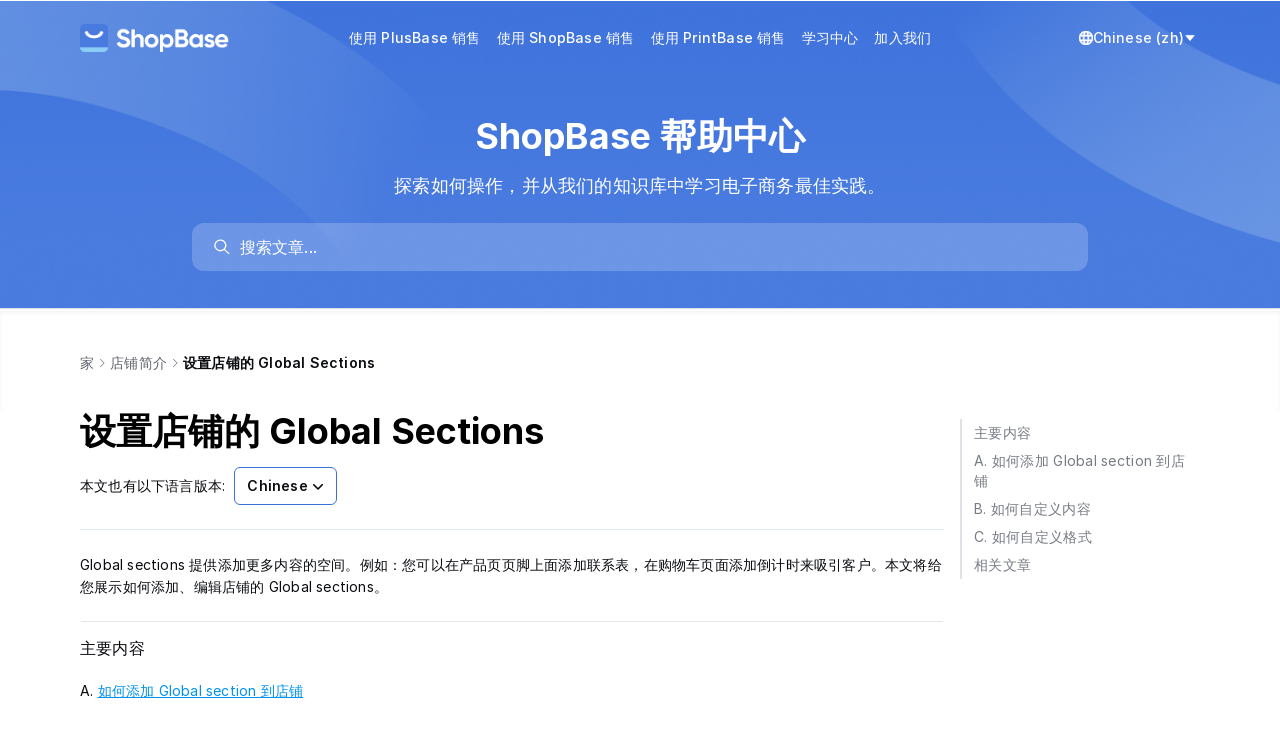

--- FILE ---
content_type: text/html; charset=utf-8
request_url: https://help.shopbase.com/zh/article/global-sections-1e3i1sg/
body_size: 12160
content:

<!DOCTYPE html>
<html lang="zh">
  <head>
    <meta charset="utf-8">
    <meta name="viewport" content="initial-scale=1">
    <meta name= "turbolinks-cache-control" content= "no-cache">
    <meta name="viewport" content="width=device-width, initial-scale=1" />
    <link rel="icon" type="image/png" href="https://cdn.mesbox.com/accounts/4/20250611054744_101de0aed94c6113_Favicon.png">
    <link rel="modulepreload" href="https://chat.mesbox.com/portal.js" as="script"><link rel="preload" href="https://chat.mesbox.com/portal.css" as="style">
    <link rel="stylesheet" href="https://chat.mesbox.com/portal.css" data-turbolinks-track="reload"><script type="module" src="https://chat.mesbox.com/portal.js" data-turbolinks-track="reload"></script>
    <style>
      #appearance-dropdown[data-current-theme="system"] .check-mark-icon.light-theme,
      #appearance-dropdown[data-current-theme="system"] .check-mark-icon.dark-theme,
      #appearance-dropdown[data-current-theme="dark"] .check-mark-icon.light-theme,
      #appearance-dropdown[data-current-theme="dark"] .check-mark-icon.system-theme,
      #appearance-dropdown[data-current-theme="light"] .check-mark-icon.dark-theme,
      #appearance-dropdown[data-current-theme="light"] .check-mark-icon.system-theme {
        display: none;
      }
      .turbolinks-progress-bar {
        background-color: #ffffff !important;
      }
    </style>
    
        <title>设置店铺的 Global Sections | ShopBase Help Center</title>



    <script>
      document.documentElement.classList.remove('dark')
      document.documentElement.classList.add('light')
    </script>
  </head>
  <body>
    <div id="portal" class="antialiased">
      <main class="flex flex-col min-h-screen main-content body_background_color w-full" role="main">
          
<header id="portal-bg-with-image" class="w-full">
  <nav class="relative flex justify-between items-center max-w-5xl mx-auto px-4 gap-x-4" aria-label="Top">
    <div class="flex-shrink-0 flex items-center pt-5 pb-2 md:py-5 overflow-hidden" id="header-logo">
      <a href="/" class="flex items-center h-9 text-lg font-semibold">
            <img src="https://cdn.mesbox.com/accounts/4/20250611054824_ab60f1e15186f605_ShopBaseLightColorLogo.png" class="w-auto h-7 mr-2.5" alt="ShopBase Help Center logo" />
      </a>
    </div>

    <div class="hidden min-w-0 flex-1 px-0 md:px-4 md:flex justify-center md:relative" id="header-menus">
      <div class="px-4 pb-5 md:pb-0 md:px-0 overflow-x-visible md:overflow-x-hidden" id="menu-content">
        <div class="md:hidden pt-5 flex justify-end">
          <button class="p-2" onclick="document.getElementById('header-menus').classList.add('hidden')">
            <svg width="24" height="24" viewBox="0 0 24 24" fill="none" xmlns="http://www.w3.org/2000/svg">
              <path d="M17.59 5L12 10.59L6.41 5L5 6.41L10.59 12L5 17.59L6.41 19L12 13.41L17.59 19L19 17.59L13.41 12L19 6.41L17.59 5Z" fill="#0A0C10"/>
            </svg>
          </button>
        </div>
        <div class="pt-1 md:pt-0 flex flex-col items-start md:flex-row md:items-center w-full md:w-max header-menu-wrapper transition-transform ease-in-out duration-300">
              <a class="block w-full md:w-fit menu-item flex-shrink-0 p-2 text-sm font-medium header-text-color transition-all duration-200 hover:opacity-70" href="https://www.plusbase.com/?utm_source=cs&amp;utm_medium=helpdoc">使用 PlusBase 销售</a>
              <a class="block w-full md:w-fit menu-item flex-shrink-0 p-2 text-sm font-medium header-text-color transition-all duration-200 hover:opacity-70" href="https://www.shopbase.com/features?utm_source=cs&amp;utm_medium=helpdoc">使用 ShopBase 销售</a>
              <a class="block w-full md:w-fit menu-item flex-shrink-0 p-2 text-sm font-medium header-text-color transition-all duration-200 hover:opacity-70" href="https://www.printbase.com/?utm_source=cs&amp;utm_medium=helpdoc">使用 PrintBase 销售</a>
              <a class="block w-full md:w-fit menu-item flex-shrink-0 p-2 text-sm font-medium header-text-color transition-all duration-200 hover:opacity-70" href="https://www.shopbase.com/learning-hub">学习中心</a>
              <a class="block w-full md:w-fit menu-item flex-shrink-0 p-2 text-sm font-medium header-text-color transition-all duration-200 hover:opacity-70" href="https://accounts.shopbase.com/sign-in?utm_source=cs&amp;utm_medium=helpdoc">加入我们</a>
        </div>
          <div class="header-action-button flex md:hidden items-center stroke-slate-700 text-slate-800 relative">
            <div class="switch-language-button flex items-center gap-1 px-1 py-2 cursor-pointer select-none">
              <svg height="14px" width="14px" version="1.1" id="XMLID_275_" xmlns="http://www.w3.org/2000/svg" xmlns:xlink="http://www.w3.org/1999/xlink" viewBox="0 0 24 24" xml:space="preserve" stroke="#ffffff"><g id="SVGRepo_bgCarrier" stroke-width="0"></g><g id="SVGRepo_tracerCarrier" stroke-linecap="round" stroke-linejoin="round"></g><g id="SVGRepo_iconCarrier"> <g id="language"> <g> <path d="M12,24C5.4,24,0,18.6,0,12S5.4,0,12,0s12,5.4,12,12S18.6,24,12,24z M9.5,17c0.6,3.1,1.7,5,2.5,5s1.9-1.9,2.5-5H9.5z M16.6,17c-0.3,1.7-0.8,3.3-1.4,4.5c2.3-0.8,4.3-2.4,5.5-4.5H16.6z M3.3,17c1.2,2.1,3.2,3.7,5.5,4.5c-0.6-1.2-1.1-2.8-1.4-4.5H3.3 z M16.9,15h4.7c0.2-0.9,0.4-2,0.4-3s-0.2-2.1-0.5-3h-4.7c0.2,1,0.2,2,0.2,3S17,14,16.9,15z M9.2,15h5.7c0.1-0.9,0.2-1.9,0.2-3 S15,9.9,14.9,9H9.2C9.1,9.9,9,10.9,9,12C9,13.1,9.1,14.1,9.2,15z M2.5,15h4.7c-0.1-1-0.1-2-0.1-3s0-2,0.1-3H2.5C2.2,9.9,2,11,2,12 S2.2,14.1,2.5,15z M16.6,7h4.1c-1.2-2.1-3.2-3.7-5.5-4.5C15.8,3.7,16.3,5.3,16.6,7z M9.5,7h5.1c-0.6-3.1-1.7-5-2.5-5 C11.3,2,10.1,3.9,9.5,7z M3.3,7h4.1c0.3-1.7,0.8-3.3,1.4-4.5C6.5,3.3,4.6,4.9,3.3,7z"></path> </g> </g> </g></svg>
              <span class="text-sm whitespace-nowrap font-medium">Chinese (zh)</span>
              <svg width="14" height="14" fill="#000000" xmlns="http://www.w3.org/2000/svg" viewBox="0 0 52 52" enable-background="new 0 0 52 52" xml:space="preserve" stroke="#ffffff"><g stroke-width="0"></g><g stroke-linecap="round" stroke-linejoin="round"></g><g> <path d="M8.3,14h35.4c1,0,1.7,1.3,0.9,2.2L27.3,37.4c-0.6,0.8-1.9,0.8-2.5,0L7.3,16.2C6.6,15.3,7.2,14,8.3,14z"></path> </g></svg>
            </div>
            <div data-portal-slug="shopbase" class="list-language max-h-[200px] overflow-y-auto absolute left z-10 top-full mt-2 w-48 origin-top-left rounded-md bg-white shadow-lg opacity-0 pointer-events-none"
                 role="menu" aria-orientation="vertical" aria-labelledby="menu-button" tabindex="-1">
              <div class="py-1" role="none">
                  <a href="#en" data-value="en" class="block px-4 py-2 text-sm text-gray-700 hover:bg-[var(--dynamic-hover-bg-color)] hover:text-gray-900 locale-switcher" role="menuitem" tabindex="-1">
                    English (en)
                  </a>
                  <a href="#ar" data-value="ar" class="block px-4 py-2 text-sm text-gray-700 hover:bg-[var(--dynamic-hover-bg-color)] hover:text-gray-900 locale-switcher" role="menuitem" tabindex="-1">
                    Arabic (ar)
                  </a>
                  <a href="#tr" data-value="tr" class="block px-4 py-2 text-sm text-gray-700 hover:bg-[var(--dynamic-hover-bg-color)] hover:text-gray-900 locale-switcher" role="menuitem" tabindex="-1">
                    Turkish (tr)
                  </a>
                  <a href="#vi" data-value="vi" class="block px-4 py-2 text-sm text-gray-700 hover:bg-[var(--dynamic-hover-bg-color)] hover:text-gray-900 locale-switcher" role="menuitem" tabindex="-1">
                    Vietnamese (vi)
                  </a>
              </div>
            </div>
          </div>
      </div>
    </div>

    <button class="p-3 block md:hidden" onclick="document.getElementById('header-menus').classList.remove('hidden')">
      <svg width="18" height="12" viewBox="0 0 18 12" fill="none" xmlns="http://www.w3.org/2000/svg">
        <path d="M18 12H0V10H18V12ZM18 7H0V5H18V7ZM18 2H0V0H18V2Z" fill="white"/>
      </svg>
    </button>

    <div class="hidden flex-shrink-0 md:flex items-end justify-between gap-2 sm:gap-5 py-5" id="locale-switcher">
      <div class="relative flex-grow flex-shrink-0 px-1 py-2 cursor-pointer">
        <div id="appearance-dropdown" data-current-theme=""
             class="absolute flex-col w-32 h-auto bg-white border border-solid rounded top-9 right-1 border-slate-100"
             aria-hidden="true" style="display: none;" data-dropdown="appearance-dropdown">
        </div>
      </div>

        <div class="header-action-button flex items-center stroke-slate-700 text-slate-800 relative">
          <div class="switch-language-button flex items-center gap-1 px-1 py-2 cursor-pointer select-none">
            <svg fill="#ffffff" height="14px" width="14px" version="1.1" id="XMLID_275_" xmlns="http://www.w3.org/2000/svg" xmlns:xlink="http://www.w3.org/1999/xlink" viewBox="0 0 24 24" xml:space="preserve" stroke="#ffffff"><g id="SVGRepo_bgCarrier" stroke-width="0"></g><g id="SVGRepo_tracerCarrier" stroke-linecap="round" stroke-linejoin="round"></g><g id="SVGRepo_iconCarrier"> <g id="language"> <g> <path d="M12,24C5.4,24,0,18.6,0,12S5.4,0,12,0s12,5.4,12,12S18.6,24,12,24z M9.5,17c0.6,3.1,1.7,5,2.5,5s1.9-1.9,2.5-5H9.5z M16.6,17c-0.3,1.7-0.8,3.3-1.4,4.5c2.3-0.8,4.3-2.4,5.5-4.5H16.6z M3.3,17c1.2,2.1,3.2,3.7,5.5,4.5c-0.6-1.2-1.1-2.8-1.4-4.5H3.3 z M16.9,15h4.7c0.2-0.9,0.4-2,0.4-3s-0.2-2.1-0.5-3h-4.7c0.2,1,0.2,2,0.2,3S17,14,16.9,15z M9.2,15h5.7c0.1-0.9,0.2-1.9,0.2-3 S15,9.9,14.9,9H9.2C9.1,9.9,9,10.9,9,12C9,13.1,9.1,14.1,9.2,15z M2.5,15h4.7c-0.1-1-0.1-2-0.1-3s0-2,0.1-3H2.5C2.2,9.9,2,11,2,12 S2.2,14.1,2.5,15z M16.6,7h4.1c-1.2-2.1-3.2-3.7-5.5-4.5C15.8,3.7,16.3,5.3,16.6,7z M9.5,7h5.1c-0.6-3.1-1.7-5-2.5-5 C11.3,2,10.1,3.9,9.5,7z M3.3,7h4.1c0.3-1.7,0.8-3.3,1.4-4.5C6.5,3.3,4.6,4.9,3.3,7z"></path> </g> </g> </g></svg>
            <span class="text-sm text-white whitespace-nowrap font-medium">Chinese (zh)</span>
            <svg width="12" height="12" fill="#ffffff" xmlns="http://www.w3.org/2000/svg" viewBox="0 0 52 52" enable-background="new 0 0 52 52" xml:space="preserve" stroke="#ffffff"><g stroke-width="0"></g><g stroke-linecap="round" stroke-linejoin="round"></g><g> <path d="M8.3,14h35.4c1,0,1.7,1.3,0.9,2.2L27.3,37.4c-0.6,0.8-1.9,0.8-2.5,0L7.3,16.2C6.6,15.3,7.2,14,8.3,14z"></path> </g></svg>
          </div>
          <div data-portal-slug="shopbase" class="list-language max-h-[200px] overflow-y-auto absolute right-0 z-10 top-full mt-2 w-48 origin-top-right rounded-md bg-white shadow-lg opacity-0 pointer-events-none"
               role="menu" aria-orientation="vertical" aria-labelledby="menu-button" tabindex="-1">
            <div class="py-1" role="none">
                <a href="#en" data-value="en" class="block px-4 py-2 text-sm text-gray-700 hover:bg-[var(--dynamic-hover-bg-color)] hover:text-gray-900 locale-switcher" role="menuitem" tabindex="-1">
                  English (en)
                </a>
                <a href="#ar" data-value="ar" class="block px-4 py-2 text-sm text-gray-700 hover:bg-[var(--dynamic-hover-bg-color)] hover:text-gray-900 locale-switcher" role="menuitem" tabindex="-1">
                  Arabic (ar)
                </a>
                <a href="#tr" data-value="tr" class="block px-4 py-2 text-sm text-gray-700 hover:bg-[var(--dynamic-hover-bg-color)] hover:text-gray-900 locale-switcher" role="menuitem" tabindex="-1">
                  Turkish (tr)
                </a>
                <a href="#vi" data-value="vi" class="block px-4 py-2 text-sm text-gray-700 hover:bg-[var(--dynamic-hover-bg-color)] hover:text-gray-900 locale-switcher" role="menuitem" tabindex="-1">
                  Vietnamese (vi)
                </a>
            </div>
          </div>
        </div>
    </div>
  </nav>
  
<section class="relative w-full">
  <div class="flex items-center">
    <div class="mx-auto max-w-5xl flex flex-col items-center py-10 px-4 min-w-0 w-full">
      <div class="hero-text-color text-4xl md:text-4xl text-center font-bold leading-normal">
        ShopBase 帮助中心
      </div>
      <p class="w-full hero-text-color text-center text-lg leading-normal mt-4 mb-6">探索如何操作，并从我们的知识库中学习电子商务最佳实践。</p>
      <div id="search-wrap" class="w-full md:w-4/5"></div>
    </div>
  </div>
</section>
<style>
  .bg-gradient {
    width: 100%;
    max-width: 500px;
    height: 270px;
    position: absolute;
    left: 0;
    bottom: 0;
    opacity: 1;
  }

  .bg-gradient-rotate {
    width: 100%;
    max-width: 500px;
    height: 270px;
    position: absolute;
    right: 0;
    top: -45px;
    opacity: 1;
  }

  .hero-text-color {
    color: #FFFFFF;
    z-index: 1;
  }
</style>

</header>
<style>
  .header-text-color {
    color: #FFFFFF;
    z-index: 1;
  }

  @media only screen and (max-width: 767px) {
    .header-text-color {
      color: #333;
      border-radius: 6px;
    }
    .header-text-color:active {
      background-color: var(--dynamic-hover-bg-color);
    }
    #header-menus {
      position: fixed;
      top: 0;
      left: 0;
      right: 0;
      bottom: 0;
      z-index: 9999;
      background-color: rgba(0, 0, 0, 0.2);
      transition: background-color 0.3s;
    }
    @keyframes slideDown {
      0% {
        transform: translateY(-20px);
        opacity: 0;
      }
      100% {
        transform: translateY(0);
        opacity: 1;
      }
    }
    #header-menus > div {
      background-color: #fff;
    }
    #header-menus:not(.hidden) > div {
      animation: slideDown 0.2s ease-out forwards;
    }
  }

  #header-menus > button:disabled {
    opacity: 70%;
    cursor: default;
  }
</style>
<script>
  document.addEventListener('DOMContentLoaded', function() {
    const isMd = window.matchMedia('(min-width: 768px)').matches;

    if (isMd) {
      const headerLogo = document.getElementById('header-logo');
      const localeSwitcher = document.getElementById('locale-switcher');
      const maxWidth = Math.max(headerLogo.offsetWidth, localeSwitcher.offsetWidth);
      localeSwitcher.style.width = maxWidth + 'px';
      headerLogo.style.width = maxWidth + 'px';

      const headerMenuContainer = document.getElementById('header-menus');
      const headerMenuCheckVisible = document.querySelector('#header-menus > div');
      const headerMenuWrapper = document.querySelector('#header-menus .header-menu-wrapper');
      const isFitContainer = (headerMenuContainer.clientWidth - 16 * 2) > headerMenuWrapper.offsetWidth;
      if (isFitContainer) return;

      const listMenu = headerMenuContainer.querySelectorAll('.menu-item');
      const prevBtb = document.createElement('button');
      prevBtb.innerHTML = `
      <svg width="14" height="14" viewBox="0 0 14 14" fill="none" xmlns="http://www.w3.org/2000/svg">
        <path fill-rule="evenodd" clip-rule="evenodd" d="M10.0303 1.46967C10.3232 1.76256 10.3232 2.23744 10.0303 2.53033L5.56066 7L10.0303 11.4697C10.3232 11.7626 10.3232 12.2374 10.0303 12.5303C9.73744 12.8232 9.26256 12.8232 8.96967 12.5303L3.96967 7.53033C3.67678 7.23744 3.67678 6.76256 3.96967 6.46967L8.96967 1.46967C9.26256 1.17678 9.73744 1.17678 10.0303 1.46967Z" fill="white"/>
      </svg>
    `;
      const nextBtb = document.createElement('button');
      nextBtb.innerHTML = `
      <svg width="14" height="14" viewBox="0 0 14 14" fill="none" xmlns="http://www.w3.org/2000/svg">
        <path fill-rule="evenodd" clip-rule="evenodd" d="M3.96967 1.46967C4.26256 1.17678 4.73744 1.17678 5.03033 1.46967L10.0303 6.46967C10.3232 6.76256 10.3232 7.23744 10.0303 7.53033L5.03033 12.5303C4.73744 12.8232 4.26256 12.8232 3.96967 12.5303C3.67678 12.2374 3.67678 11.7626 3.96967 11.4697L8.43934 7L3.96967 2.53033C3.67678 2.23744 3.67678 1.76256 3.96967 1.46967Z" fill="white"/>
      </svg>
    `;
      prevBtb.className = 'absolute top-1/2 left-0 -translate-y-1/2 cursor-pointer p-2 -translate-x-1/2 disabled:bg-gray-400 z-50';
      nextBtb.className = 'absolute top-1/2 right-0 -translate-y-1/2 cursor-pointer p-2 translate-x-1/2 disabled:bg-gray-400 z-50';
      headerMenuContainer.appendChild(prevBtb);
      headerMenuContainer.appendChild(nextBtb);

      function updateStateSlideBtn() {
        setTimeout(() => {
          const slider = headerMenuWrapper.getBoundingClientRect();
          const wrapper = headerMenuCheckVisible.getBoundingClientRect();
          nextBtb.disabled = Math.abs(slider.right - wrapper.right) < 10;
          prevBtb.disabled = Math.abs(slider.left - wrapper.left) < 10;
        }, 160);
      }

      function isMenuShowInViewPort(element, isNext) {
        const parentRect = headerMenuCheckVisible.getBoundingClientRect();
        const childRect = element.getBoundingClientRect();
        const totalWidth = childRect.width;

        const visibleWidth = Math.max(
          0,
          Math.min(childRect.right, parentRect.right) - Math.max(childRect.left, parentRect.left)
        );

        return {
          status: (visibleWidth / totalWidth) >= 0.95,
          distance: totalWidth - visibleWidth,
          showed: (visibleWidth / parentRect.width) >= 0.95,
          showNextElement: isNext ? childRect.right <= parentRect.right : childRect.left >= parentRect.left,
        };
      }

      let currentTranslateX = 0;
      const numberOfMenu = listMenu.length;
      nextBtb.addEventListener('click', function () {
        let lastResult = null;
        for (let i = numberOfMenu - 1; i >= 0; i--) {
          const menu = listMenu[i];
          const checkResult = isMenuShowInViewPort(menu, true);

          if (checkResult.status || checkResult.showed) {
            // Element show in viewport
            if (i === numberOfMenu - 1) {
              lastResult = checkResult;
            }
            const translateValue = checkResult.showNextElement ? lastResult.distance : checkResult.distance;
            currentTranslateX = currentTranslateX - translateValue;
            headerMenuWrapper.style.transform = 'translateX(' + currentTranslateX + 'px)';
            updateStateSlideBtn();
            break;
          }
          lastResult = checkResult;
        }
      });

      prevBtb.addEventListener('click', function () {
        let lastResult = null;
        for (let i = 0; i < numberOfMenu; i++) {
          const menu = listMenu[i];
          const checkResult = isMenuShowInViewPort(menu, false);

          if (checkResult.status || checkResult.showed) {
            // Element show in viewport
            if (i === 0) {
              lastResult = checkResult;
            }
            const translateValue = checkResult.showNextElement ? lastResult.distance : checkResult.distance;
            currentTranslateX = currentTranslateX + translateValue;
            headerMenuWrapper.style.transform = 'translateX(' + currentTranslateX + 'px)';
            updateStateSlideBtn();
            break;
          }
          lastResult = checkResult;
        }
      });

      updateStateSlideBtn();
    } else {
      document.getElementById('header-menus').addEventListener('click', function(e) {
        if (!e.target.closest('#menu-content')) {
          document.getElementById('header-menus').classList.add('hidden')
        }
      });
    }
  });
</script>

        <div class="min-h-[55vh]">
          
<div class="shadow-inner">
  <div id="portal-bg-gradient">
    <div class="max-w-5xl px-4 mx-auto flex flex-col">
      
<div class="flex flex-row flex-wrap items-center gap-px mb-3 md:mb-8 pt-4 md:pt-9">
  <a
    class="text-sm gap-1 hover:cursor-pointer text-slate-600 leading-8"
    href="/"
  >
    家
  </a>
  <span class="w-4 h-4 [&>svg]:w-3 [&>svg]:h-3 flex items-center justify-center text-xs"><svg
  class="w-4 h-4 fill-current text-slate-500"
  width="24"
  height="24"
  fill="none"
  viewBox="0 0 24 24"
  xmlns="http://www.w3.org/2000/svg">
    <path
      d="M8.47 4.22a.75.75 0 0 0 0 1.06L15.19 12l-6.72 6.72a.75.75 0 1 0 1.06 1.06l7.25-7.25a.75.75 0 0 0 0-1.06L9.53 4.22a.75.75 0 0 0-1.06 0Z"
    />
</svg>
</span>
    <div class="inline-flex items-center min-w-0">
      <a class="text-sm gap-1 whitespace-nowrap hover:cursor-pointer text-slate-600 leading-8 truncate" href="/zh/categories/1-1-5zyo57q5zwg5bqx-xdfyie-">
        店铺简介
      </a>
      <span class="w-4 h-4 [&>svg]:w-3 [&>svg]:h-3 flex items-center justify-center text-xs"><svg
  class="w-4 h-4 fill-current text-slate-500"
  width="24"
  height="24"
  fill="none"
  viewBox="0 0 24 24"
  xmlns="http://www.w3.org/2000/svg">
    <path
      d="M8.47 4.22a.75.75 0 0 0 0 1.06L15.19 12l-6.72 6.72a.75.75 0 1 0 1.06 1.06l7.25-7.25a.75.75 0 0 0 0-1.06L9.53 4.22a.75.75 0 0 0-1.06 0Z"
    />
</svg>
</span>
    </div>
    <span class="min-w-0 overflow-hidden text-sm text-ellipsis whitespace-nowrap font-semibold">设置店铺的 Global Sections</span>
</div>

    </div>
  </div>
</div>

<div class="flex max-w-5xl w-full px-4 mx-auto flex-grow gap-x-10">
  <div class="flex flex-col flex-1 min-w-0 pb-12 md:pb-28">
    <div class="mb-6">
      <h1 class="text-3xl text-n-black font-bold leading-normal md:tracking-normal md:text-4xl">
        设置店铺的 Global Sections
      </h1>
        <div class="mt-4">
          <span class="text-sm mr-1">本文也有以下语言版本:</span>
          <div class="relative inline-block text-left">
            <div>
              <button type="button" class="btn-show-article-translations inline-flex w-full justify-center gap-x-1.5 rounded-md bg-white border border-solid border-[var(--portal-ui-color)] px-3 py-2 text-sm font-semibold text-gray-900 shadow-xs hover:bg-gray-50">
                Chinese
                <svg class="-mr-1 size-5 text-gray-400" viewBox="0 0 20 20" fill="currentColor" aria-hidden="true" data-slot="icon">
                  <path fill-rule="evenodd" d="M5.22 8.22a.75.75 0 0 1 1.06 0L10 11.94l3.72-3.72a.75.75 0 1 1 1.06 1.06l-4.25 4.25a.75.75 0 0 1-1.06 0L5.22 9.28a.75.75 0 0 1 0-1.06Z" clip-rule="evenodd" />
                </svg>
              </button>
            </div>
            <div id="article-translations" class="max-h-[200px] overflow-y-auto absolute left-0 z-10 top-full mt-2 w-48 border border-solid border-[var(--portal-ui-color)] origin-top-left rounded-md bg-white shadow-lg pointer-events-none opacity-0" tabindex="-1">
              <div class="py-1" role="none">
                  <a href="/vi/article/thiet-lap-global-sections-tren-cua-hang-ardk7y" class="block px-4 py-2 text-sm text-gray-700 hover:bg-[var(--dynamic-hover-bg-color)] hover:text-gray-900" tabindex="-1">
                    Vietnamese
                  </a>
                  <a href="/en/article/set-up-global-sections-on-your-store-12kldba" class="block px-4 py-2 text-sm text-gray-700 hover:bg-[var(--dynamic-hover-bg-color)] hover:text-gray-900" tabindex="-1">
                    English
                  </a>
              </div>
            </div>
          </div>
        </div>
    </div>
    <article id="cw-article-content" class="article-content pt-6 !max-w-full prose-h2:mt-0 prose-code:[&>p]:p-1 prose-code:[&>p]:rounded-sm prose-code:[&>p]:bg-black-100 prose-code:after:content-none prose-code:before:content-none prose break-words border-t border-solid border-[#E2E8F0]">
      <p>Global sections 提供添加更多内容的空间。例如：您可以在产品页页脚上面添加联系表，在购物车页面添加倒计时来吸引客户。本文将给您展示如何添加、编辑店铺的 Global sections。</p><div data-divider=""></div><h3 id="3-5li76kab5yaf5a65" data-type="###" onclick="CrispHelpdeskCommon.go_to_anchor(this)" class="csh-markdown csh-markdown-title csh-font-sans-semibold">主要内容</h3>
<p>A. <a href="#3-a-global-section" target="&amp;lowbar;self" rel="noopener noreferrer" role="link" class="csh-markdown csh-markdown-link csh-markdown-link-text">如何添加 Global section 到店铺</a></p><p>B. <a href="#3-b" target="&amp;lowbar;self" rel="noopener noreferrer" role="link" class="csh-markdown csh-markdown-link csh-markdown-link-text">如何自定义内容</a></p><p>C. <a href="#3-c" target="&amp;lowbar;self" rel="noopener noreferrer" role="link" class="csh-markdown csh-markdown-link csh-markdown-link-text">如何自定义格式</a></p><div data-divider=""></div><h3 id="3-a-global-section" data-type="###" onclick="CrispHelpdeskCommon.go_to_anchor(this)" class="csh-markdown csh-markdown-title csh-font-sans-semibold">A. 如何添加 Global section 到店铺</h3>
<blockquote class="green blockquote-highlight" style=""><p>Global sections 仅适用于 Inside主题（2.0版本）和 Roller主题（3.0版本）。请访问 <a href="/zh/article/20-1mvf2cg/#3-b-20" target="&amp;lowbar;blank" rel="noopener noreferrer" role="link" class="csh-markdown csh-markdown-link csh-markdown-link-text">此链接查看如何升级主题</a></p></blockquote><div class="custom-order-list" data-order="1">路径：ShopBase 店铺后台 &gt;  <strong>在线店铺（Online store） &gt; 主题（Themes）</strong> &gt; 点击想要编辑主题的 <strong>自定义（Customize）</strong> 按钮</div><span class="csh-markdown csh-markdown-image"><img src="https://cdn.mesbox.com/accounts/no_account/20250611072408_939b2bf4aea2a51d_globalsectionghepkhkzxm.png" alt="" loading="lazy"></span><div class="custom-order-list" data-order="2">在下拉菜单选择需要编辑的页面</div><span class="csh-markdown csh-markdown-image"><img src="https://cdn.mesbox.com/accounts/no_account/20250611072409_7b20bd9316f10d67_1vdpua4.png" alt="" loading="lazy"></span><blockquote class="green blockquote-highlight" style=""><p>您可以在不同页面添加 <strong>Global sections</strong>，如：主页（Home page）, 产品页（Product page）, 集合页（Collection list page）, 集合详情页（Collection detail page）, 购物车页（Cart page）, 博客页（Blog page）, 博客帖子页（Blog post page）或从**在线店铺（Online store） &gt; 页面（Pages）**创建的任何页面。</p></blockquote><div class="custom-order-list" data-order="3">点击 <strong>Add section</strong>
</div><span class="csh-markdown csh-markdown-image"><img src="https://cdn.mesbox.com/accounts/no_account/20250611072410_527e4462dd36f561_21q1ani8.png" alt="" loading="lazy"></span><div class="custom-order-list" data-order="4">有两个标签页， <strong>Theme sections</strong> （包括主题的基本模块）和 <strong>Global sections</strong> （包括主题的特殊模块）。请前往 <strong>Global sections</strong>，选择想要添加的模块。</div><blockquote class="green blockquote-highlight" style=""><p>无法添加有产品的Global sections （如 Featured Product global section、Product + Image global section ）到 <strong>产品页面（Product page）</strong>。</p></blockquote><span class="csh-markdown csh-markdown-image"><img src="https://cdn.mesbox.com/accounts/no_account/20250611072412_ec6c8cfe536c32f3_31obbu0l.png" alt="" loading="lazy"></span><p>添加 Global section之后，请按照B和C的操作步骤来编辑每个 Global section的 <strong>内容（Content）</strong>和 <strong>格式（Design）</strong>。每 Global section将有不同的模块来编辑。您也可以针对每个 Global section 进行编辑 <strong>内容（Content）</strong>和 <strong>格式（Design）</strong>。</p><div data-divider=""></div><h3 id="3-b" data-type="###" onclick="CrispHelpdeskCommon.go_to_anchor(this)" class="csh-markdown csh-markdown-title csh-font-sans-semibold">B. 如何自定义内容</h3>
<p>在 <strong>Content Settings</strong> 您可以编辑模块里的内容，如文本、按钮、视频等。</p><p>如果您只想将此模块显示在电脑上而不想显示在手机页面，请不勾选 <strong>Visible on mobile</strong></p><span class="csh-markdown csh-markdown-image"><img src="https://cdn.mesbox.com/accounts/no_account/20250611072413_2a6bf0c309577e0c_41ehyk08.png" alt="" loading="lazy"></span><div data-divider=""></div><h3 id="3-c" data-type="###" onclick="CrispHelpdeskCommon.go_to_anchor(this)" class="csh-markdown csh-markdown-title csh-font-sans-semibold">C. 如何自定义格式</h3>
<p>在 <strong>Visual settings</strong> 您可以编辑视觉元素。例如，如果模块包括文本、按钮、链接、图片等，您可以分开编辑，不互影响。</p><p>可以编辑下述视觉模块</p><h6 id="6-1-background" data-type="######" onclick="CrispHelpdeskCommon.go_to_anchor(this)" class="csh-markdown csh-markdown-title csh-font-sans-semibold">1. 背景（Background）</h6>
<p>有三种背景</p><div class="custom-bullet-list">
<strong>Custom</strong>: 单色背景，自由选择颜色</div><span class="csh-markdown csh-markdown-image"><img src="https://cdn.mesbox.com/accounts/no_account/20250611072414_3381773187f22479_gscustombg11difn9c.gif" alt="" loading="lazy"></span><div class="custom-bullet-list">
<strong>Gradient</strong>: 渐变色背景，可以选择从左到右、从上往下或从上左到下右的</div><span class="csh-markdown csh-markdown-image"><img src="https://cdn.mesbox.com/accounts/no_account/20250611072415_fa82e94813aca6ff_gsbggradient1ycjkqa.gif" alt="" loading="lazy"></span><div class="custom-bullet-list">
<strong>Image</strong>: 图片背景</div><span class="csh-markdown csh-markdown-image"><img src="https://cdn.mesbox.com/accounts/no_account/20250611072416_c6c9dd8c9c978357_gsbgimage14y4qio.gif" alt="" loading="lazy"></span><h6 id="6-2" data-type="######" onclick="CrispHelpdeskCommon.go_to_anchor(this)" class="csh-markdown csh-markdown-title csh-font-sans-semibold">2. 详细设置</h6>
<p>所有元素包括文本（大标题、小标题、正文）、按钮、链接都可以分开编辑颜色、字体、大小和格式对齐。有的按钮和图片可以调整成圆角形。</p><h6 id="6-3" data-type="######" onclick="CrispHelpdeskCommon.go_to_anchor(this)" class="csh-markdown csh-markdown-title csh-font-sans-semibold">3. 分割</h6>
<p>设置分割线分开各模块让信息更加显眼。您可以添加分割线，编辑颜色并给其加粗。</p><h6 id="6-4" data-type="######" onclick="CrispHelpdeskCommon.go_to_anchor(this)" class="csh-markdown csh-markdown-title csh-font-sans-semibold">4. 布局</h6>
<p>可以安排落地页的布局</p><div class="custom-bullet-list">
<strong>Min height</strong> 是模块最小高度。 <strong>Default</strong> 是默认设置最适合的高度， <strong>Screen</strong> 是模块与屏幕的大小匹配。</div><span data-label="Min height settings" class="csh-markdown csh-markdown-image"><img src="https://cdn.mesbox.com/accounts/no_account/20250611072417_d2377e078379aa66_gsminheight1c3bzdc.gif" alt="Min height settings" loading="lazy"></span><div class="custom-bullet-list">
<strong>Max width</strong> 是模块最大宽度。 <strong>Default</strong> 是默认设置最适合的宽度， <strong>Custom</strong> 是自定义宽度， <strong>None</strong> 是模块的大小与内容的相同。一些模块提供 <strong>Full</strong> 选项让内容扩展为全屏显示。</div><span data-label="Max width settings - Default and None" class="csh-markdown csh-markdown-image"><img src="https://cdn.mesbox.com/accounts/no_account/20250611072419_3ab14bc7456ba38f_gsmaxwidthdefaultnone1lf1zsf.gif" alt="Max width settings - Default and None" loading="lazy"></span><span data-label="Max width setting - Custom" class="csh-markdown csh-markdown-image"><img src="https://cdn.mesbox.com/accounts/no_account/20250611072420_8bc6d2999c6ad402_gsmaxwidthcustom11cggcfh.gif" alt="Max width setting - Custom" loading="lazy"></span><span data-label="Max width setting - Full" class="csh-markdown csh-markdown-image"><img src="https://cdn.mesbox.com/accounts/no_account/20250611072422_e95da253355f9793_gsmaxwidthfull1avmmiz.gif" alt="Max width setting - Full" loading="lazy"></span><div data-divider=""></div>
        <div data-divider=""></div>
        <h3 id="3-related-articles" data-type="###" class="csh-markdown csh-markdown-title csh-font-sans-semibold">
          相关文章
        </h3>
          <div class="custom-bullet-list">
            <a href="/zh/article/5lqg6kej5bqx6zo65li76aky-1b4gm8i" target="_blank" rel="noopener noreferrer" role="link">
              了解店铺主题
            </a>
          </div>
    </article>
  </div>
  <div class="hidden md:block w-64" id="cw-hc-toc"></div>
</div>
<style>
  .article-content li > p {
    margin: 0;
  }
  .prose blockquote {
    margin-top: 0;
    margin-bottom: 0;
  }
  .prose {
    color: inherit;
  }
  div[data-divider] + div[data-divider] {
    display: none;
  }
</style>
<script>
  document.querySelectorAll('article#cw-article-content a').forEach(item => {
    const href = item.getAttribute('href');
    if (href && href.startsWith('#')) {
      item.removeAttribute('target');
      item.removeAttribute('rel');
    }
  });

  (function () {
    const btnToggle = document.querySelector('.btn-show-article-translations');
    console.log(btnToggle);
    function toggleShowArticleTranslations() {
      const articleTranslations = document.getElementById('article-translations');
      const isOpen = articleTranslations.classList.contains('opened');
      console.log(articleTranslations);
      if (!isOpen) {
        articleTranslations.classList.remove('pointer-events-none');
        articleTranslations.classList.remove('opacity-0', 'scale-95');
        articleTranslations.classList.add('opacity-100', 'scale-100');
        articleTranslations.classList.add(
          'transition',
          'ease-out',
          'duration-100',
          'transform'
        );

        articleTranslations.classList.add('opened');
      } else {
        articleTranslations.classList.remove('ease-out', 'duration-100');
        articleTranslations.classList.add('ease-in', 'duration-75');
        articleTranslations.classList.remove('opacity-100', 'scale-100');
        articleTranslations.classList.add('opacity-0', 'scale-95');

        setTimeout(() => {
          articleTranslations.classList.add('pointer-events-none');
        }, 75);

        articleTranslations.classList.remove('opened');
      }
    }

    btnToggle.onclick = toggleShowArticleTranslations;
    function handleClickHideArticleTranslations(e) {
      const articleTranslations = document.getElementById('article-translations');
      if (!articleTranslations) return;

      const isOpen = articleTranslations.classList.contains('opened');

      if (isOpen) {
        if (!e.target.closest('.btn-show-article-translations')) {
          setTimeout(toggleShowArticleTranslations, 50);
        }
      }
    }
    document.removeEventListener('click', handleClickHideArticleTranslations);
    document.addEventListener('click', handleClickHideArticleTranslations);
  })();

  document.addEventListener('DOMContentLoaded', function() {
    window.renderCodeTabs('article .codetab');
  });
</script>

        </div>
          
      </main>
    </div>
  </body>
  <style>
  html {
    --portal-ui-color: #3871D5;
    --dynamic-portal-bg: color-mix(in srgb, #3871D5 20%, white);
    --dynamic-portal-bg-gradient: linear-gradient(to bottom, transparent, white);
    --dynamic-hover-bg-color: color-mix(in srgb, #3871D5 5%, #F9F9F9);
    --dynamic-active-bg-color: color-mix(in srgb, #3871D5 15%, #F9F9F9);
    --dynamic-title-color: #333;
    scroll-behavior: smooth;
  }

  /* Portal background */
  /*#portal-bg {*/
  /*  background: var(--dynamic-portal-bg);*/
  /*}*/

  /* Portal background not gradient */
  #portal-bg-not-gradient {
    background: transparent;
  }

  #portal-bg-with-image {
    background-image: url(https://cdn.mesbox.com/accounts/4/20250611054709_266ce49e70cc6b9b_BGShopBasenew.png);
    background-position: 50% !important;
    background-repeat: no-repeat !important;
    background-size: cover !important;
  }

  /* Portal background gradient */
  /*#portal-bg-gradient {*/
  /*  background-image: var(--dynamic-portal-bg-gradient);*/
  /*}*/
  /* Category block item hover color */
  .category-item:hover, .folder-item:hover {
    background-color: var(--dynamic-hover-bg-color);
  }

  .category-wrapper:hover {
    background-color: var(--dynamic-hover-bg-color);
  }

  .category-wrapper-selected {
    background-color: var(--dynamic-hover-bg-color);
  }

  /* Header section */
  #header-action-button:hover,
  #toggle-appearance:hover,
  #toggle-theme-button:hover {
    color: var(--portal-ui-color);
    stroke: transparent;
  }

  #header-action-button {
    color: var(--portal-ui-color);
    stroke: transparent;
  }

  .category-block:hover {
    border-color: var(--portal-ui-color);
  }
  .category-block:hover .folder-name,
  .category-block:hover .category-name  {
    color: var(--portal-ui-color);
  }

  .category-border {
    border: 1px solid #D4D4D8;
    border-radius: 0.5rem;
  }

  .filter-border {
    border-bottom: 1px solid #D4D4D8;
  }

  .category-block-container {
    border: 1px solid #D4D4D8;
    /* py-5 */
    /* py-5 */
    /* px-3 */
    /* px-3 */
    padding: 1.25rem 1rem;
    border-radius: 0.5rem; /* rounded-lg */
  }

  .dark .category-block-container {
    border-color: #2d3748; /* dark:border-slate-800 */
  }

  .body_background_color {
    background-color: #FFFFFF;
  }
  .search-container {
    padding: 20px 20px 10px;
    text-align: center;
    margin: 0 auto;
    width: 100%;
    max-width: 100%;
  }

  .search-container h1 {
    font-size: 24px;
    color: var(--dynamic-title-color);
    margin-bottom: 20px;
    font-weight: 500;
  }

  .search-box {
    position: relative;
    width: 100%;
    max-width: 100%;
    margin: 0 auto;
  }

  .search-input {
    width: 100%;
    padding: 5px 5px 7px 40px;
    border: 1px solid #D1D5DB;
    border-radius: 8px;
    font-size: 16px;
    outline: none;
    box-sizing: border-box;
    color: #333;
    box-shadow: 0 1px 2px rgba(0, 0, 0, 0.05);
  }

  .search-input:focus {
    border-color: #6B7280;
    box-shadow: 0 1px 3px rgba(0, 0, 0, 0.1);
  }

  .search-icon {
    position: absolute;
    left: 12px;
    top: 50%;
    transform: translateY(-50%);
    color: #9CA3AF;
    width: 20px;
    height: 20px;
    z-index: 2;
  }

  /* Dark mode adjustments */
  html.dark .search-container h1 {
    color: #F3F4F6;
  }

  html.dark .search-input {
    background-color: #1F2937;
    border-color: #374151;
    color: #F3F4F6;
  }

  html.dark .search-icon {
    color: #9CA3AF;
  }

  /* Dark mode adjustments */
  html.dark .search-container h1 {
    color: #F3F4F6;
  }

  html.dark .search-input {
    background-color: #1F2937;
    border-color: #374151;
    color: #F3F4F6;
  }

  html.dark .search-icon {
    color: #9CA3AF;
  }

  /* Make the container responsive */
  @media (max-width: 640px) {
    .search-container {
      padding: 15px;
    }

    .search-container h1 {
      font-size: 20px;
      margin-bottom: 15px;
    }
  }

  body {
    color: #0A0C10;
  }

  </style>

  <script>
    window.portalConfig = {
      portalSlug: 'shopbase',
      portalColor: '#2781F6',
      theme: '',
      customDomain: 'help.shopbase.com',
      hostURL: 'https://chat.mesbox.com',
      heroTextColor: '#FFFFFF',
      localeCode: 'zh',
      searchTranslations: {
        searchPlaceholder: '搜索文章...',
        emptyPlaceholder: '找不到结果。',
        loadingPlaceholder: '搜索...',
        resultsTitle: '搜索结果',
      },
      isPlainLayoutEnabled: 'false',
      tocHeader: '在此页面上'
    };
  </script>
  
    <script>
      (function(d,t) {
        document.addEventListener('DOMContentLoaded', function(){
          var BASE_URL="https://chat.mesbox.com";

          fetch(BASE_URL + "/packs/js/sdk.version.json?ts=" + Date.now(), {
            headers: {
              'Cache-Control': 'no-cache',
              'Accept': 'text/plain',
            }
          })
            .then(function(res) { return res.text(); })
            .then(function(version) {
              var g=d.createElement(t),s=d.getElementsByTagName(t)[0];
              g.src=BASE_URL+"/packs/js/sdk.js?v=" + version;
              g.defer = true;
              g.async = true;
              s.parentNode.insertBefore(g,s);
              g.onload=function(){
                window.mesboxSDK.run({
                  websiteToken: 'QyDahnBDDQGFPd3qELPPZ2nf',
                  baseUrl: BASE_URL
                })
              }
            })
            .catch(function() {
              console.log('error fetching version.json');
              var g=d.createElement(t),s=d.getElementsByTagName(t)[0];
              g.src=BASE_URL+"/packs/js/sdk.js?ts=" + Date.now();
              g.defer = true;
              g.async = true;
              s.parentNode.insertBefore(g,s);
              g.onload=function(){
                window.mesboxSDK.run({
                  websiteToken: 'QyDahnBDDQGFPd3qELPPZ2nf',
                  baseUrl: BASE_URL
                })
              }
            });
        });
      })(document,"script");
    </script>
    
</html>


--- FILE ---
content_type: text/javascript
request_url: https://chat.mesbox.com/assets/index-Blt6EO-5.js
body_size: 32168
content:
import{al as gt,d as H,s as U,B as X,k as $,ah as mt,I as Re,x as Ke,am as be,a9 as ie,aa as re,E as bt,h as yt,j as vt,z as je,R as _,F as Ne,l as se,Y as wt,a5 as xe,H as It,a6 as Ct,f as G,t as St,D as Ot,m as Pt,v as Lt,Z as ve,p as kt,g as xt,b as Tt,an as Dt,a7 as zt,K as Y,V as Bt,ao as Te,q as Ft}from"./index-CLERp0Rc.js";import{n as f,o as l,p as x,y as u,b as C,s as k,g as z,F as A,j as Q,e as W,J as ee,m as me,t as K,a as O,a1 as M,q as j,l as J,T as $t,E as He,ah as Pe,i as te,f as Mt,z as Vt,aF as ge}from"./Icon-CjIKrbvj.js";function oe(t){"@babel/helpers - typeof";return oe=typeof Symbol=="function"&&typeof Symbol.iterator=="symbol"?function(e){return typeof e}:function(e){return e&&typeof Symbol=="function"&&e.constructor===Symbol&&e!==Symbol.prototype?"symbol":typeof e},oe(t)}function At(t,e){if(!(t instanceof e))throw new TypeError("Cannot call a class as a function")}function Et(t,e){for(var n=0;n<e.length;n++){var r=e[n];r.enumerable=r.enumerable||!1,r.configurable=!0,"value"in r&&(r.writable=!0),Object.defineProperty(t,Kt(r.key),r)}}function Rt(t,e,n){return e&&Et(t.prototype,e),Object.defineProperty(t,"prototype",{writable:!1}),t}function Kt(t){var e=jt(t,"string");return oe(e)=="symbol"?e:e+""}function jt(t,e){if(oe(t)!="object"||!t)return t;var n=t[Symbol.toPrimitive];if(n!==void 0){var r=n.call(t,e);if(oe(r)!="object")return r;throw new TypeError("@@toPrimitive must return a primitive value.")}return String(t)}var Nt=function(){function t(e){var n=arguments.length>1&&arguments[1]!==void 0?arguments[1]:function(){};At(this,t),this.element=e,this.listener=n}return Rt(t,[{key:"bindScrollListener",value:function(){this.scrollableParents=gt(this.element);for(var n=0;n<this.scrollableParents.length;n++)this.scrollableParents[n].addEventListener("scroll",this.listener)}},{key:"unbindScrollListener",value:function(){if(this.scrollableParents)for(var n=0;n<this.scrollableParents.length;n++)this.scrollableParents[n].removeEventListener("scroll",this.listener)}},{key:"destroy",value:function(){this.unbindScrollListener(),this.element=null,this.listener=null,this.scrollableParents=null}}])}();function le(t){"@babel/helpers - typeof";return le=typeof Symbol=="function"&&typeof Symbol.iterator=="symbol"?function(e){return typeof e}:function(e){return e&&typeof Symbol=="function"&&e.constructor===Symbol&&e!==Symbol.prototype?"symbol":typeof e},le(t)}function Ht(t){return Jt(t)||Wt(t)||Gt(t)||Ut()}function Ut(){throw new TypeError(`Invalid attempt to spread non-iterable instance.
In order to be iterable, non-array objects must have a [Symbol.iterator]() method.`)}function Gt(t,e){if(t){if(typeof t=="string")return we(t,e);var n={}.toString.call(t).slice(8,-1);return n==="Object"&&t.constructor&&(n=t.constructor.name),n==="Map"||n==="Set"?Array.from(t):n==="Arguments"||/^(?:Ui|I)nt(?:8|16|32)(?:Clamped)?Array$/.test(n)?we(t,e):void 0}}function Wt(t){if(typeof Symbol<"u"&&t[Symbol.iterator]!=null||t["@@iterator"]!=null)return Array.from(t)}function Jt(t){if(Array.isArray(t))return we(t)}function we(t,e){(e==null||e>t.length)&&(e=t.length);for(var n=0,r=Array(e);n<e;n++)r[n]=t[n];return r}function qt(t,e){if(!(t instanceof e))throw new TypeError("Cannot call a class as a function")}function Zt(t,e){for(var n=0;n<e.length;n++){var r=e[n];r.enumerable=r.enumerable||!1,r.configurable=!0,"value"in r&&(r.writable=!0),Object.defineProperty(t,Ue(r.key),r)}}function Yt(t,e,n){return e&&Zt(t.prototype,e),Object.defineProperty(t,"prototype",{writable:!1}),t}function De(t,e,n){return(e=Ue(e))in t?Object.defineProperty(t,e,{value:n,enumerable:!0,configurable:!0,writable:!0}):t[e]=n,t}function Ue(t){var e=Qt(t,"string");return le(e)=="symbol"?e:e+""}function Qt(t,e){if(le(t)!="object"||!t)return t;var n=t[Symbol.toPrimitive];if(n!==void 0){var r=n.call(t,e);if(le(r)!="object")return r;throw new TypeError("@@toPrimitive must return a primitive value.")}return String(t)}var Fi=function(){function t(e){var n=e.init,r=e.type;qt(this,t),De(this,"helpers",void 0),De(this,"type",void 0),this.helpers=new Set(n),this.type=r}return Yt(t,[{key:"add",value:function(n){this.helpers.add(n)}},{key:"update",value:function(){}},{key:"delete",value:function(n){this.helpers.delete(n)}},{key:"clear",value:function(){this.helpers.clear()}},{key:"get",value:function(n,r){var a=this._get(n,r),i=a?this._recursive(Ht(this.helpers),a):null;return H(i)?i:null}},{key:"_isMatched",value:function(n,r){var a,i=n==null?void 0:n.parent;return(i==null||(a=i.vnode)===null||a===void 0?void 0:a.key)===r||i&&this._isMatched(i,r)||!1}},{key:"_get",value:function(n,r){var a,i;return((a=r||(n==null?void 0:n.$slots))===null||a===void 0||(i=a.default)===null||i===void 0?void 0:i.call(a))||null}},{key:"_recursive",value:function(){var n=this,r=arguments.length>0&&arguments[0]!==void 0?arguments[0]:[],a=arguments.length>1&&arguments[1]!==void 0?arguments[1]:[],i=[];return a.forEach(function(s){s.children instanceof Array?i=i.concat(n._recursive(i,s.children)):s.type.name===n.type?i.push(s):H(s.key)&&(i=i.concat(r.filter(function(o){return n._isMatched(o,s.key)}).map(function(o){return o.vnode})))}),i}}])}();function $i(t,e){if(t){var n=t.props;if(n){var r=e.replace(/([a-z])([A-Z])/g,"$1-$2").toLowerCase(),a=Object.prototype.hasOwnProperty.call(n,r)?r:e;return t.type.extends.props[e].type===Boolean&&n[a]===""?!0:n[a]}}return null}var Ge={name:"BlankIcon",extends:U};function Xt(t,e,n,r,a,i){return l(),f("svg",u({width:"14",height:"14",viewBox:"0 0 14 14",fill:"none",xmlns:"http://www.w3.org/2000/svg"},t.pti()),e[0]||(e[0]=[x("rect",{width:"1",height:"1",fill:"currentColor","fill-opacity":"0"},null,-1)]),16)}Ge.render=Xt;var We={name:"ChevronDownIcon",extends:U};function _t(t,e,n,r,a,i){return l(),f("svg",u({width:"14",height:"14",viewBox:"0 0 14 14",fill:"none",xmlns:"http://www.w3.org/2000/svg"},t.pti()),e[0]||(e[0]=[x("path",{d:"M7.01744 10.398C6.91269 10.3985 6.8089 10.378 6.71215 10.3379C6.61541 10.2977 6.52766 10.2386 6.45405 10.1641L1.13907 4.84913C1.03306 4.69404 0.985221 4.5065 1.00399 4.31958C1.02276 4.13266 1.10693 3.95838 1.24166 3.82747C1.37639 3.69655 1.55301 3.61742 1.74039 3.60402C1.92777 3.59062 2.11386 3.64382 2.26584 3.75424L7.01744 8.47394L11.769 3.75424C11.9189 3.65709 12.097 3.61306 12.2748 3.62921C12.4527 3.64535 12.6199 3.72073 12.7498 3.84328C12.8797 3.96582 12.9647 4.12842 12.9912 4.30502C13.0177 4.48162 12.9841 4.662 12.8958 4.81724L7.58083 10.1322C7.50996 10.2125 7.42344 10.2775 7.32656 10.3232C7.22968 10.3689 7.12449 10.3944 7.01744 10.398Z",fill:"currentColor"},null,-1)]),16)}We.render=_t;var Je={name:"SearchIcon",extends:U};function en(t,e,n,r,a,i){return l(),f("svg",u({width:"14",height:"14",viewBox:"0 0 14 14",fill:"none",xmlns:"http://www.w3.org/2000/svg"},t.pti()),e[0]||(e[0]=[x("path",{"fill-rule":"evenodd","clip-rule":"evenodd",d:"M2.67602 11.0265C3.6661 11.688 4.83011 12.0411 6.02086 12.0411C6.81149 12.0411 7.59438 11.8854 8.32483 11.5828C8.87005 11.357 9.37808 11.0526 9.83317 10.6803L12.9769 13.8241C13.0323 13.8801 13.0983 13.9245 13.171 13.9548C13.2438 13.985 13.3219 14.0003 13.4007 14C13.4795 14.0003 13.5575 13.985 13.6303 13.9548C13.7031 13.9245 13.7691 13.8801 13.8244 13.8241C13.9367 13.7116 13.9998 13.5592 13.9998 13.4003C13.9998 13.2414 13.9367 13.089 13.8244 12.9765L10.6807 9.8328C11.053 9.37773 11.3573 8.86972 11.5831 8.32452C11.8857 7.59408 12.0414 6.81119 12.0414 6.02056C12.0414 4.8298 11.6883 3.66579 11.0268 2.67572C10.3652 1.68564 9.42494 0.913972 8.32483 0.45829C7.22472 0.00260857 6.01418 -0.116618 4.84631 0.115686C3.67844 0.34799 2.60568 0.921393 1.76369 1.76338C0.921698 2.60537 0.348296 3.67813 0.115991 4.84601C-0.116313 6.01388 0.00291375 7.22441 0.458595 8.32452C0.914277 9.42464 1.68595 10.3649 2.67602 11.0265ZM3.35565 2.0158C4.14456 1.48867 5.07206 1.20731 6.02086 1.20731C7.29317 1.20731 8.51338 1.71274 9.41304 2.6124C10.3127 3.51206 10.8181 4.73226 10.8181 6.00457C10.8181 6.95337 10.5368 7.88088 10.0096 8.66978C9.48251 9.45868 8.73328 10.0736 7.85669 10.4367C6.98011 10.7997 6.01554 10.8947 5.08496 10.7096C4.15439 10.5245 3.2996 10.0676 2.62869 9.39674C1.95778 8.72583 1.50089 7.87104 1.31579 6.94046C1.13068 6.00989 1.22568 5.04532 1.58878 4.16874C1.95187 3.29215 2.56675 2.54292 3.35565 2.0158Z",fill:"currentColor"},null,-1)]),16)}Je.render=en;var tn=`
    .p-iconfield {
        position: relative;
        display: block;
    }

    .p-inputicon {
        position: absolute;
        top: 50%;
        margin-top: calc(-1 * (dt('icon.size') / 2));
        color: dt('iconfield.icon.color');
        line-height: 1;
        z-index: 1;
    }

    .p-iconfield .p-inputicon:first-child {
        inset-inline-start: dt('form.field.padding.x');
    }

    .p-iconfield .p-inputicon:last-child {
        inset-inline-end: dt('form.field.padding.x');
    }

    .p-iconfield .p-inputtext:not(:first-child),
    .p-iconfield .p-inputwrapper:not(:first-child) .p-inputtext {
        padding-inline-start: calc((dt('form.field.padding.x') * 2) + dt('icon.size'));
    }

    .p-iconfield .p-inputtext:not(:last-child) {
        padding-inline-end: calc((dt('form.field.padding.x') * 2) + dt('icon.size'));
    }

    .p-iconfield:has(.p-inputfield-sm) .p-inputicon {
        font-size: dt('form.field.sm.font.size');
        width: dt('form.field.sm.font.size');
        height: dt('form.field.sm.font.size');
        margin-top: calc(-1 * (dt('form.field.sm.font.size') / 2));
    }

    .p-iconfield:has(.p-inputfield-lg) .p-inputicon {
        font-size: dt('form.field.lg.font.size');
        width: dt('form.field.lg.font.size');
        height: dt('form.field.lg.font.size');
        margin-top: calc(-1 * (dt('form.field.lg.font.size') / 2));
    }
`,nn={root:"p-iconfield"},rn=X.extend({name:"iconfield",style:tn,classes:nn}),an={name:"BaseIconField",extends:$,style:rn,provide:function(){return{$pcIconField:this,$parentInstance:this}}},qe={name:"IconField",extends:an,inheritAttrs:!1};function sn(t,e,n,r,a,i){return l(),f("div",u({class:t.cx("root")},t.ptmi("root")),[C(t.$slots,"default")],16)}qe.render=sn;var on={root:"p-inputicon"},ln=X.extend({name:"inputicon",classes:on}),un={name:"BaseInputIcon",extends:$,style:ln,props:{class:null},provide:function(){return{$pcInputIcon:this,$parentInstance:this}}},Ze={name:"InputIcon",extends:un,inheritAttrs:!1,computed:{containerClass:function(){return[this.cx("root"),this.class]}}};function dn(t,e,n,r,a,i){return l(),f("span",u({class:i.containerClass},t.ptmi("root")),[C(t.$slots,"default")],16)}Ze.render=dn;var cn=mt(),pn=`
    .p-virtualscroller-loader {
        background: dt('virtualscroller.loader.mask.background');
        color: dt('virtualscroller.loader.mask.color');
    }

    .p-virtualscroller-loading-icon {
        font-size: dt('virtualscroller.loader.icon.size');
        width: dt('virtualscroller.loader.icon.size');
        height: dt('virtualscroller.loader.icon.size');
    }
`,hn=`
.p-virtualscroller {
    position: relative;
    overflow: auto;
    contain: strict;
    transform: translateZ(0);
    will-change: scroll-position;
    outline: 0 none;
}

.p-virtualscroller-content {
    position: absolute;
    top: 0;
    left: 0;
    min-height: 100%;
    min-width: 100%;
    will-change: transform;
}

.p-virtualscroller-spacer {
    position: absolute;
    top: 0;
    left: 0;
    height: 1px;
    width: 1px;
    transform-origin: 0 0;
    pointer-events: none;
}

.p-virtualscroller-loader {
    position: sticky;
    top: 0;
    left: 0;
    width: 100%;
    height: 100%;
}

.p-virtualscroller-loader-mask {
    display: flex;
    align-items: center;
    justify-content: center;
}

.p-virtualscroller-horizontal > .p-virtualscroller-content {
    display: flex;
}

.p-virtualscroller-inline .p-virtualscroller-content {
    position: static;
}

.p-virtualscroller .p-virtualscroller-loading {
    transform: none !important;
    min-height: 0;
    position: sticky;
    inset-block-start: 0;
    inset-inline-start: 0;
}
`,ze=X.extend({name:"virtualscroller",css:hn,style:pn}),fn={name:"BaseVirtualScroller",extends:$,props:{id:{type:String,default:null},style:null,class:null,items:{type:Array,default:null},itemSize:{type:[Number,Array],default:0},scrollHeight:null,scrollWidth:null,orientation:{type:String,default:"vertical"},numToleratedItems:{type:Number,default:null},delay:{type:Number,default:0},resizeDelay:{type:Number,default:10},lazy:{type:Boolean,default:!1},disabled:{type:Boolean,default:!1},loaderDisabled:{type:Boolean,default:!1},columns:{type:Array,default:null},loading:{type:Boolean,default:!1},showSpacer:{type:Boolean,default:!0},showLoader:{type:Boolean,default:!1},tabindex:{type:Number,default:0},inline:{type:Boolean,default:!1},step:{type:Number,default:0},appendOnly:{type:Boolean,default:!1},autoSize:{type:Boolean,default:!1}},style:ze,provide:function(){return{$pcVirtualScroller:this,$parentInstance:this}},beforeMount:function(){var e;ze.loadCSS({nonce:(e=this.$primevueConfig)===null||e===void 0||(e=e.csp)===null||e===void 0?void 0:e.nonce})}};function ue(t){"@babel/helpers - typeof";return ue=typeof Symbol=="function"&&typeof Symbol.iterator=="symbol"?function(e){return typeof e}:function(e){return e&&typeof Symbol=="function"&&e.constructor===Symbol&&e!==Symbol.prototype?"symbol":typeof e},ue(t)}function Be(t,e){var n=Object.keys(t);if(Object.getOwnPropertySymbols){var r=Object.getOwnPropertySymbols(t);e&&(r=r.filter(function(a){return Object.getOwnPropertyDescriptor(t,a).enumerable})),n.push.apply(n,r)}return n}function ae(t){for(var e=1;e<arguments.length;e++){var n=arguments[e]!=null?arguments[e]:{};e%2?Be(Object(n),!0).forEach(function(r){Ye(t,r,n[r])}):Object.getOwnPropertyDescriptors?Object.defineProperties(t,Object.getOwnPropertyDescriptors(n)):Be(Object(n)).forEach(function(r){Object.defineProperty(t,r,Object.getOwnPropertyDescriptor(n,r))})}return t}function Ye(t,e,n){return(e=gn(e))in t?Object.defineProperty(t,e,{value:n,enumerable:!0,configurable:!0,writable:!0}):t[e]=n,t}function gn(t){var e=mn(t,"string");return ue(e)=="symbol"?e:e+""}function mn(t,e){if(ue(t)!="object"||!t)return t;var n=t[Symbol.toPrimitive];if(n!==void 0){var r=n.call(t,e);if(ue(r)!="object")return r;throw new TypeError("@@toPrimitive must return a primitive value.")}return(e==="string"?String:Number)(t)}var Qe={name:"VirtualScroller",extends:fn,inheritAttrs:!1,emits:["update:numToleratedItems","scroll","scroll-index-change","lazy-load"],data:function(){var e=this.isBoth();return{first:e?{rows:0,cols:0}:0,last:e?{rows:0,cols:0}:0,page:e?{rows:0,cols:0}:0,numItemsInViewport:e?{rows:0,cols:0}:0,lastScrollPos:e?{top:0,left:0}:0,d_numToleratedItems:this.numToleratedItems,d_loading:this.loading,loaderArr:[],spacerStyle:{},contentStyle:{}}},element:null,content:null,lastScrollPos:null,scrollTimeout:null,resizeTimeout:null,defaultWidth:0,defaultHeight:0,defaultContentWidth:0,defaultContentHeight:0,isRangeChanged:!1,lazyLoadState:{},resizeListener:null,resizeObserver:null,initialized:!1,watch:{numToleratedItems:function(e){this.d_numToleratedItems=e},loading:function(e,n){this.lazy&&e!==n&&e!==this.d_loading&&(this.d_loading=e)},items:{handler:function(e,n){(!n||n.length!==(e||[]).length)&&(this.init(),this.calculateAutoSize())},deep:!0},itemSize:function(){this.init(),this.calculateAutoSize()},orientation:function(){this.lastScrollPos=this.isBoth()?{top:0,left:0}:0},scrollHeight:function(){this.init(),this.calculateAutoSize()},scrollWidth:function(){this.init(),this.calculateAutoSize()}},mounted:function(){this.viewInit(),this.lastScrollPos=this.isBoth()?{top:0,left:0}:0,this.lazyLoadState=this.lazyLoadState||{}},updated:function(){!this.initialized&&this.viewInit()},unmounted:function(){this.unbindResizeListener(),this.initialized=!1},methods:{viewInit:function(){be(this.element)&&(this.setContentEl(this.content),this.init(),this.calculateAutoSize(),this.defaultWidth=ie(this.element),this.defaultHeight=re(this.element),this.defaultContentWidth=ie(this.content),this.defaultContentHeight=re(this.content),this.initialized=!0),this.element&&this.bindResizeListener()},init:function(){this.disabled||(this.setSize(),this.calculateOptions(),this.setSpacerSize())},isVertical:function(){return this.orientation==="vertical"},isHorizontal:function(){return this.orientation==="horizontal"},isBoth:function(){return this.orientation==="both"},scrollTo:function(e){this.element&&this.element.scrollTo(e)},scrollToIndex:function(e){var n=this,r=arguments.length>1&&arguments[1]!==void 0?arguments[1]:"auto",a=this.isBoth(),i=this.isHorizontal(),s=a?e.every(function(S){return S>-1}):e>-1;if(s){var o=this.first,p=this.element,d=p.scrollTop,h=d===void 0?0:d,c=p.scrollLeft,g=c===void 0?0:c,b=this.calculateNumItems(),w=b.numToleratedItems,P=this.getContentPosition(),m=this.itemSize,I=function(){var L=arguments.length>0&&arguments[0]!==void 0?arguments[0]:0,N=arguments.length>1?arguments[1]:void 0;return L<=N?0:L},y=function(L,N,E){return L*N+E},D=function(){var L=arguments.length>0&&arguments[0]!==void 0?arguments[0]:0,N=arguments.length>1&&arguments[1]!==void 0?arguments[1]:0;return n.scrollTo({left:L,top:N,behavior:r})},v=a?{rows:0,cols:0}:0,F=!1,B=!1;a?(v={rows:I(e[0],w[0]),cols:I(e[1],w[1])},D(y(v.cols,m[1],P.left),y(v.rows,m[0],P.top)),B=this.lastScrollPos.top!==h||this.lastScrollPos.left!==g,F=v.rows!==o.rows||v.cols!==o.cols):(v=I(e,w),i?D(y(v,m,P.left),h):D(g,y(v,m,P.top)),B=this.lastScrollPos!==(i?g:h),F=v!==o),this.isRangeChanged=F,B&&(this.first=v)}},scrollInView:function(e,n){var r=this,a=arguments.length>2&&arguments[2]!==void 0?arguments[2]:"auto";if(n){var i=this.isBoth(),s=this.isHorizontal(),o=i?e.every(function(m){return m>-1}):e>-1;if(o){var p=this.getRenderedRange(),d=p.first,h=p.viewport,c=function(){var I=arguments.length>0&&arguments[0]!==void 0?arguments[0]:0,y=arguments.length>1&&arguments[1]!==void 0?arguments[1]:0;return r.scrollTo({left:I,top:y,behavior:a})},g=n==="to-start",b=n==="to-end";if(g){if(i)h.first.rows-d.rows>e[0]?c(h.first.cols*this.itemSize[1],(h.first.rows-1)*this.itemSize[0]):h.first.cols-d.cols>e[1]&&c((h.first.cols-1)*this.itemSize[1],h.first.rows*this.itemSize[0]);else if(h.first-d>e){var w=(h.first-1)*this.itemSize;s?c(w,0):c(0,w)}}else if(b){if(i)h.last.rows-d.rows<=e[0]+1?c(h.first.cols*this.itemSize[1],(h.first.rows+1)*this.itemSize[0]):h.last.cols-d.cols<=e[1]+1&&c((h.first.cols+1)*this.itemSize[1],h.first.rows*this.itemSize[0]);else if(h.last-d<=e+1){var P=(h.first+1)*this.itemSize;s?c(P,0):c(0,P)}}}}else this.scrollToIndex(e,a)},getRenderedRange:function(){var e=function(c,g){return Math.floor(c/(g||c))},n=this.first,r=0;if(this.element){var a=this.isBoth(),i=this.isHorizontal(),s=this.element,o=s.scrollTop,p=s.scrollLeft;if(a)n={rows:e(o,this.itemSize[0]),cols:e(p,this.itemSize[1])},r={rows:n.rows+this.numItemsInViewport.rows,cols:n.cols+this.numItemsInViewport.cols};else{var d=i?p:o;n=e(d,this.itemSize),r=n+this.numItemsInViewport}}return{first:this.first,last:this.last,viewport:{first:n,last:r}}},calculateNumItems:function(){var e=this.isBoth(),n=this.isHorizontal(),r=this.itemSize,a=this.getContentPosition(),i=this.element?this.element.offsetWidth-a.left:0,s=this.element?this.element.offsetHeight-a.top:0,o=function(g,b){return Math.ceil(g/(b||g))},p=function(g){return Math.ceil(g/2)},d=e?{rows:o(s,r[0]),cols:o(i,r[1])}:o(n?i:s,r),h=this.d_numToleratedItems||(e?[p(d.rows),p(d.cols)]:p(d));return{numItemsInViewport:d,numToleratedItems:h}},calculateOptions:function(){var e=this,n=this.isBoth(),r=this.first,a=this.calculateNumItems(),i=a.numItemsInViewport,s=a.numToleratedItems,o=function(h,c,g){var b=arguments.length>3&&arguments[3]!==void 0?arguments[3]:!1;return e.getLast(h+c+(h<g?2:3)*g,b)},p=n?{rows:o(r.rows,i.rows,s[0]),cols:o(r.cols,i.cols,s[1],!0)}:o(r,i,s);this.last=p,this.numItemsInViewport=i,this.d_numToleratedItems=s,this.$emit("update:numToleratedItems",this.d_numToleratedItems),this.showLoader&&(this.loaderArr=n?Array.from({length:i.rows}).map(function(){return Array.from({length:i.cols})}):Array.from({length:i})),this.lazy&&Promise.resolve().then(function(){var d;e.lazyLoadState={first:e.step?n?{rows:0,cols:r.cols}:0:r,last:Math.min(e.step?e.step:p,((d=e.items)===null||d===void 0?void 0:d.length)||0)},e.$emit("lazy-load",e.lazyLoadState)})},calculateAutoSize:function(){var e=this;this.autoSize&&!this.d_loading&&Promise.resolve().then(function(){if(e.content){var n=e.isBoth(),r=e.isHorizontal(),a=e.isVertical();e.content.style.minHeight=e.content.style.minWidth="auto",e.content.style.position="relative",e.element.style.contain="none";var i=[ie(e.element),re(e.element)],s=i[0],o=i[1];(n||r)&&(e.element.style.width=s<e.defaultWidth?s+"px":e.scrollWidth||e.defaultWidth+"px"),(n||a)&&(e.element.style.height=o<e.defaultHeight?o+"px":e.scrollHeight||e.defaultHeight+"px"),e.content.style.minHeight=e.content.style.minWidth="",e.content.style.position="",e.element.style.contain=""}})},getLast:function(){var e,n,r=arguments.length>0&&arguments[0]!==void 0?arguments[0]:0,a=arguments.length>1?arguments[1]:void 0;return this.items?Math.min(a?((e=this.columns||this.items[0])===null||e===void 0?void 0:e.length)||0:((n=this.items)===null||n===void 0?void 0:n.length)||0,r):0},getContentPosition:function(){if(this.content){var e=getComputedStyle(this.content),n=parseFloat(e.paddingLeft)+Math.max(parseFloat(e.left)||0,0),r=parseFloat(e.paddingRight)+Math.max(parseFloat(e.right)||0,0),a=parseFloat(e.paddingTop)+Math.max(parseFloat(e.top)||0,0),i=parseFloat(e.paddingBottom)+Math.max(parseFloat(e.bottom)||0,0);return{left:n,right:r,top:a,bottom:i,x:n+r,y:a+i}}return{left:0,right:0,top:0,bottom:0,x:0,y:0}},setSize:function(){var e=this;if(this.element){var n=this.isBoth(),r=this.isHorizontal(),a=this.element.parentElement,i=this.scrollWidth||"".concat(this.element.offsetWidth||a.offsetWidth,"px"),s=this.scrollHeight||"".concat(this.element.offsetHeight||a.offsetHeight,"px"),o=function(d,h){return e.element.style[d]=h};n||r?(o("height",s),o("width",i)):o("height",s)}},setSpacerSize:function(){var e=this,n=this.items;if(n){var r=this.isBoth(),a=this.isHorizontal(),i=this.getContentPosition(),s=function(p,d,h){var c=arguments.length>3&&arguments[3]!==void 0?arguments[3]:0;return e.spacerStyle=ae(ae({},e.spacerStyle),Ye({},"".concat(p),(d||[]).length*h+c+"px"))};r?(s("height",n,this.itemSize[0],i.y),s("width",this.columns||n[1],this.itemSize[1],i.x)):a?s("width",this.columns||n,this.itemSize,i.x):s("height",n,this.itemSize,i.y)}},setContentPosition:function(e){var n=this;if(this.content&&!this.appendOnly){var r=this.isBoth(),a=this.isHorizontal(),i=e?e.first:this.first,s=function(h,c){return h*c},o=function(){var h=arguments.length>0&&arguments[0]!==void 0?arguments[0]:0,c=arguments.length>1&&arguments[1]!==void 0?arguments[1]:0;return n.contentStyle=ae(ae({},n.contentStyle),{transform:"translate3d(".concat(h,"px, ").concat(c,"px, 0)")})};if(r)o(s(i.cols,this.itemSize[1]),s(i.rows,this.itemSize[0]));else{var p=s(i,this.itemSize);a?o(p,0):o(0,p)}}},onScrollPositionChange:function(e){var n=this,r=e.target,a=this.isBoth(),i=this.isHorizontal(),s=this.getContentPosition(),o=function(T,V){return T?T>V?T-V:T:0},p=function(T,V){return Math.floor(T/(V||T))},d=function(T,V,ne,he,R,q){return T<=R?R:q?ne-he-R:V+R-1},h=function(T,V,ne,he,R,q,fe,ft){if(T<=q)return 0;var ye=Math.max(0,fe?T<V?ne:T-q:T>V?ne:T-2*q),ke=n.getLast(ye,ft);return ye>ke?ke-R:ye},c=function(T,V,ne,he,R,q){var fe=V+he+2*R;return T>=R&&(fe+=R+1),n.getLast(fe,q)},g=o(r.scrollTop,s.top),b=o(r.scrollLeft,s.left),w=a?{rows:0,cols:0}:0,P=this.last,m=!1,I=this.lastScrollPos;if(a){var y=this.lastScrollPos.top<=g,D=this.lastScrollPos.left<=b;if(!this.appendOnly||this.appendOnly&&(y||D)){var v={rows:p(g,this.itemSize[0]),cols:p(b,this.itemSize[1])},F={rows:d(v.rows,this.first.rows,this.last.rows,this.numItemsInViewport.rows,this.d_numToleratedItems[0],y),cols:d(v.cols,this.first.cols,this.last.cols,this.numItemsInViewport.cols,this.d_numToleratedItems[1],D)};w={rows:h(v.rows,F.rows,this.first.rows,this.last.rows,this.numItemsInViewport.rows,this.d_numToleratedItems[0],y),cols:h(v.cols,F.cols,this.first.cols,this.last.cols,this.numItemsInViewport.cols,this.d_numToleratedItems[1],D,!0)},P={rows:c(v.rows,w.rows,this.last.rows,this.numItemsInViewport.rows,this.d_numToleratedItems[0]),cols:c(v.cols,w.cols,this.last.cols,this.numItemsInViewport.cols,this.d_numToleratedItems[1],!0)},m=w.rows!==this.first.rows||P.rows!==this.last.rows||w.cols!==this.first.cols||P.cols!==this.last.cols||this.isRangeChanged,I={top:g,left:b}}}else{var B=i?b:g,S=this.lastScrollPos<=B;if(!this.appendOnly||this.appendOnly&&S){var L=p(B,this.itemSize),N=d(L,this.first,this.last,this.numItemsInViewport,this.d_numToleratedItems,S);w=h(L,N,this.first,this.last,this.numItemsInViewport,this.d_numToleratedItems,S),P=c(L,w,this.last,this.numItemsInViewport,this.d_numToleratedItems),m=w!==this.first||P!==this.last||this.isRangeChanged,I=B}}return{first:w,last:P,isRangeChanged:m,scrollPos:I}},onScrollChange:function(e){var n=this.onScrollPositionChange(e),r=n.first,a=n.last,i=n.isRangeChanged,s=n.scrollPos;if(i){var o={first:r,last:a};if(this.setContentPosition(o),this.first=r,this.last=a,this.lastScrollPos=s,this.$emit("scroll-index-change",o),this.lazy&&this.isPageChanged(r)){var p,d,h={first:this.step?Math.min(this.getPageByFirst(r)*this.step,(((p=this.items)===null||p===void 0?void 0:p.length)||0)-this.step):r,last:Math.min(this.step?(this.getPageByFirst(r)+1)*this.step:a,((d=this.items)===null||d===void 0?void 0:d.length)||0)},c=this.lazyLoadState.first!==h.first||this.lazyLoadState.last!==h.last;c&&this.$emit("lazy-load",h),this.lazyLoadState=h}}},onScroll:function(e){var n=this;if(this.$emit("scroll",e),this.delay){if(this.scrollTimeout&&clearTimeout(this.scrollTimeout),this.isPageChanged()){if(!this.d_loading&&this.showLoader){var r=this.onScrollPositionChange(e),a=r.isRangeChanged,i=a||(this.step?this.isPageChanged():!1);i&&(this.d_loading=!0)}this.scrollTimeout=setTimeout(function(){n.onScrollChange(e),n.d_loading&&n.showLoader&&(!n.lazy||n.loading===void 0)&&(n.d_loading=!1,n.page=n.getPageByFirst())},this.delay)}}else this.onScrollChange(e)},onResize:function(){var e=this;this.resizeTimeout&&clearTimeout(this.resizeTimeout),this.resizeTimeout=setTimeout(function(){if(be(e.element)){var n=e.isBoth(),r=e.isVertical(),a=e.isHorizontal(),i=[ie(e.element),re(e.element)],s=i[0],o=i[1],p=s!==e.defaultWidth,d=o!==e.defaultHeight,h=n?p||d:a?p:r?d:!1;h&&(e.d_numToleratedItems=e.numToleratedItems,e.defaultWidth=s,e.defaultHeight=o,e.defaultContentWidth=ie(e.content),e.defaultContentHeight=re(e.content),e.init())}},this.resizeDelay)},bindResizeListener:function(){var e=this;this.resizeListener||(this.resizeListener=this.onResize.bind(this),window.addEventListener("resize",this.resizeListener),window.addEventListener("orientationchange",this.resizeListener),this.resizeObserver=new ResizeObserver(function(){e.onResize()}),this.resizeObserver.observe(this.element))},unbindResizeListener:function(){this.resizeListener&&(window.removeEventListener("resize",this.resizeListener),window.removeEventListener("orientationchange",this.resizeListener),this.resizeListener=null),this.resizeObserver&&(this.resizeObserver.disconnect(),this.resizeObserver=null)},getOptions:function(e){var n=(this.items||[]).length,r=this.isBoth()?this.first.rows+e:this.first+e;return{index:r,count:n,first:r===0,last:r===n-1,even:r%2===0,odd:r%2!==0}},getLoaderOptions:function(e,n){var r=this.loaderArr.length;return ae({index:e,count:r,first:e===0,last:e===r-1,even:e%2===0,odd:e%2!==0},n)},getPageByFirst:function(e){return Math.floor(((e??this.first)+this.d_numToleratedItems*4)/(this.step||1))},isPageChanged:function(e){return this.step&&!this.lazy?this.page!==this.getPageByFirst(e??this.first):!0},setContentEl:function(e){this.content=e||this.content||Ke(this.element,'[data-pc-section="content"]')},elementRef:function(e){this.element=e},contentRef:function(e){this.content=e}},computed:{containerClass:function(){return["p-virtualscroller",this.class,{"p-virtualscroller-inline":this.inline,"p-virtualscroller-both p-both-scroll":this.isBoth(),"p-virtualscroller-horizontal p-horizontal-scroll":this.isHorizontal()}]},contentClass:function(){return["p-virtualscroller-content",{"p-virtualscroller-loading":this.d_loading}]},loaderClass:function(){return["p-virtualscroller-loader",{"p-virtualscroller-loader-mask":!this.$slots.loader}]},loadedItems:function(){var e=this;return this.items&&!this.d_loading?this.isBoth()?this.items.slice(this.appendOnly?0:this.first.rows,this.last.rows).map(function(n){return e.columns?n:n.slice(e.appendOnly?0:e.first.cols,e.last.cols)}):this.isHorizontal()&&this.columns?this.items:this.items.slice(this.appendOnly?0:this.first,this.last):[]},loadedRows:function(){return this.d_loading?this.loaderDisabled?this.loaderArr:[]:this.loadedItems},loadedColumns:function(){if(this.columns){var e=this.isBoth(),n=this.isHorizontal();if(e||n)return this.d_loading&&this.loaderDisabled?e?this.loaderArr[0]:this.loaderArr:this.columns.slice(e?this.first.cols:this.first,e?this.last.cols:this.last)}return this.columns}},components:{SpinnerIcon:Re}},bn=["tabindex"];function yn(t,e,n,r,a,i){var s=k("SpinnerIcon");return t.disabled?(l(),f(A,{key:1},[C(t.$slots,"default"),C(t.$slots,"content",{items:t.items,rows:t.items,columns:i.loadedColumns})],64)):(l(),f("div",u({key:0,ref:i.elementRef,class:i.containerClass,tabindex:t.tabindex,style:t.style,onScroll:e[0]||(e[0]=function(){return i.onScroll&&i.onScroll.apply(i,arguments)})},t.ptmi("root")),[C(t.$slots,"content",{styleClass:i.contentClass,items:i.loadedItems,getItemOptions:i.getOptions,loading:a.d_loading,getLoaderOptions:i.getLoaderOptions,itemSize:t.itemSize,rows:i.loadedRows,columns:i.loadedColumns,contentRef:i.contentRef,spacerStyle:a.spacerStyle,contentStyle:a.contentStyle,vertical:i.isVertical(),horizontal:i.isHorizontal(),both:i.isBoth()},function(){return[x("div",u({ref:i.contentRef,class:i.contentClass,style:a.contentStyle},t.ptm("content")),[(l(!0),f(A,null,Q(i.loadedItems,function(o,p){return C(t.$slots,"item",{key:p,item:o,options:i.getOptions(p)})}),128))],16)]}),t.showSpacer?(l(),f("div",u({key:0,class:"p-virtualscroller-spacer",style:a.spacerStyle},t.ptm("spacer")),null,16)):z("",!0),!t.loaderDisabled&&t.showLoader&&a.d_loading?(l(),f("div",u({key:1,class:i.loaderClass},t.ptm("loader")),[t.$slots&&t.$slots.loader?(l(!0),f(A,{key:0},Q(a.loaderArr,function(o,p){return C(t.$slots,"loader",{key:p,options:i.getLoaderOptions(p,i.isBoth()&&{numCols:t.d_numItemsInViewport.cols})})}),128)):z("",!0),C(t.$slots,"loadingicon",{},function(){return[W(s,u({spin:"",class:"p-virtualscroller-loading-icon"},t.ptm("loadingIcon")),null,16)]})],16)):z("",!0)],16,bn))}Qe.render=yn;var vn=`
    .p-select {
        display: inline-flex;
        cursor: pointer;
        position: relative;
        user-select: none;
        background: dt('select.background');
        border: 1px solid dt('select.border.color');
        transition:
            background dt('select.transition.duration'),
            color dt('select.transition.duration'),
            border-color dt('select.transition.duration'),
            outline-color dt('select.transition.duration'),
            box-shadow dt('select.transition.duration');
        border-radius: dt('select.border.radius');
        outline-color: transparent;
        box-shadow: dt('select.shadow');
    }

    .p-select:not(.p-disabled):hover {
        border-color: dt('select.hover.border.color');
    }

    .p-select:not(.p-disabled).p-focus {
        border-color: dt('select.focus.border.color');
        box-shadow: dt('select.focus.ring.shadow');
        outline: dt('select.focus.ring.width') dt('select.focus.ring.style') dt('select.focus.ring.color');
        outline-offset: dt('select.focus.ring.offset');
    }

    .p-select.p-variant-filled {
        background: dt('select.filled.background');
    }

    .p-select.p-variant-filled:not(.p-disabled):hover {
        background: dt('select.filled.hover.background');
    }

    .p-select.p-variant-filled:not(.p-disabled).p-focus {
        background: dt('select.filled.focus.background');
    }

    .p-select.p-invalid {
        border-color: dt('select.invalid.border.color');
    }

    .p-select.p-disabled {
        opacity: 1;
        background: dt('select.disabled.background');
    }

    .p-select-clear-icon {
        position: absolute;
        top: 50%;
        margin-top: -0.5rem;
        color: dt('select.clear.icon.color');
        inset-inline-end: dt('select.dropdown.width');
    }

    .p-select-dropdown {
        display: flex;
        align-items: center;
        justify-content: center;
        flex-shrink: 0;
        background: transparent;
        color: dt('select.dropdown.color');
        width: dt('select.dropdown.width');
        border-start-end-radius: dt('select.border.radius');
        border-end-end-radius: dt('select.border.radius');
    }

    .p-select-label {
        display: block;
        white-space: nowrap;
        overflow: hidden;
        flex: 1 1 auto;
        width: 1%;
        padding: dt('select.padding.y') dt('select.padding.x');
        text-overflow: ellipsis;
        cursor: pointer;
        color: dt('select.color');
        background: transparent;
        border: 0 none;
        outline: 0 none;
    }

    .p-select-label.p-placeholder {
        color: dt('select.placeholder.color');
    }

    .p-select.p-invalid .p-select-label.p-placeholder {
        color: dt('select.invalid.placeholder.color');
    }

    .p-select:has(.p-select-clear-icon) .p-select-label {
        padding-inline-end: calc(1rem + dt('select.padding.x'));
    }

    .p-select.p-disabled .p-select-label {
        color: dt('select.disabled.color');
    }

    .p-select-label-empty {
        overflow: hidden;
        opacity: 0;
    }

    input.p-select-label {
        cursor: default;
    }

    .p-select .p-select-overlay {
        min-width: 100%;
    }

    .p-select-overlay {
        position: absolute;
        top: 0;
        left: 0;
        background: dt('select.overlay.background');
        color: dt('select.overlay.color');
        border: 1px solid dt('select.overlay.border.color');
        border-radius: dt('select.overlay.border.radius');
        box-shadow: dt('select.overlay.shadow');
    }

    .p-select-header {
        padding: dt('select.list.header.padding');
    }

    .p-select-filter {
        width: 100%;
    }

    .p-select-list-container {
        overflow: auto;
    }

    .p-select-option-group {
        cursor: auto;
        margin: 0;
        padding: dt('select.option.group.padding');
        background: dt('select.option.group.background');
        color: dt('select.option.group.color');
        font-weight: dt('select.option.group.font.weight');
    }

    .p-select-list {
        margin: 0;
        padding: 0;
        list-style-type: none;
        padding: dt('select.list.padding');
        gap: dt('select.list.gap');
        display: flex;
        flex-direction: column;
    }

    .p-select-option {
        cursor: pointer;
        font-weight: normal;
        white-space: nowrap;
        position: relative;
        overflow: hidden;
        display: flex;
        align-items: center;
        padding: dt('select.option.padding');
        border: 0 none;
        color: dt('select.option.color');
        background: transparent;
        transition:
            background dt('select.transition.duration'),
            color dt('select.transition.duration'),
            border-color dt('select.transition.duration'),
            box-shadow dt('select.transition.duration'),
            outline-color dt('select.transition.duration');
        border-radius: dt('select.option.border.radius');
    }

    .p-select-option:not(.p-select-option-selected):not(.p-disabled).p-focus {
        background: dt('select.option.focus.background');
        color: dt('select.option.focus.color');
    }

    .p-select-option.p-select-option-selected {
        background: dt('select.option.selected.background');
        color: dt('select.option.selected.color');
    }

    .p-select-option.p-select-option-selected.p-focus {
        background: dt('select.option.selected.focus.background');
        color: dt('select.option.selected.focus.color');
    }

    .p-select-option-blank-icon {
        flex-shrink: 0;
    }

    .p-select-option-check-icon {
        position: relative;
        flex-shrink: 0;
        margin-inline-start: dt('select.checkmark.gutter.start');
        margin-inline-end: dt('select.checkmark.gutter.end');
        color: dt('select.checkmark.color');
    }

    .p-select-empty-message {
        padding: dt('select.empty.message.padding');
    }

    .p-select-fluid {
        display: flex;
        width: 100%;
    }

    .p-select-sm .p-select-label {
        font-size: dt('select.sm.font.size');
        padding-block: dt('select.sm.padding.y');
        padding-inline: dt('select.sm.padding.x');
    }

    .p-select-sm .p-select-dropdown .p-icon {
        font-size: dt('select.sm.font.size');
        width: dt('select.sm.font.size');
        height: dt('select.sm.font.size');
    }

    .p-select-lg .p-select-label {
        font-size: dt('select.lg.font.size');
        padding-block: dt('select.lg.padding.y');
        padding-inline: dt('select.lg.padding.x');
    }

    .p-select-lg .p-select-dropdown .p-icon {
        font-size: dt('select.lg.font.size');
        width: dt('select.lg.font.size');
        height: dt('select.lg.font.size');
    }
`,wn={root:function(e){var n=e.instance,r=e.props,a=e.state;return["p-select p-component p-inputwrapper",{"p-disabled":r.disabled,"p-invalid":n.$invalid,"p-variant-filled":n.$variant==="filled","p-focus":a.focused,"p-inputwrapper-filled":n.$filled,"p-inputwrapper-focus":a.focused||a.overlayVisible,"p-select-open":a.overlayVisible,"p-select-fluid":n.$fluid,"p-select-sm p-inputfield-sm":r.size==="small","p-select-lg p-inputfield-lg":r.size==="large"}]},label:function(e){var n=e.instance,r=e.props;return["p-select-label",{"p-placeholder":!r.editable&&n.label===r.placeholder,"p-select-label-empty":!r.editable&&!n.$slots.value&&(n.label==="p-emptylabel"||n.label.length===0)}]},clearIcon:"p-select-clear-icon",dropdown:"p-select-dropdown",loadingicon:"p-select-loading-icon",dropdownIcon:"p-select-dropdown-icon",overlay:"p-select-overlay p-component",header:"p-select-header",pcFilter:"p-select-filter",listContainer:"p-select-list-container",list:"p-select-list",optionGroup:"p-select-option-group",optionGroupLabel:"p-select-option-group-label",option:function(e){var n=e.instance,r=e.props,a=e.state,i=e.option,s=e.focusedOption;return["p-select-option",{"p-select-option-selected":n.isSelected(i)&&r.highlightOnSelect,"p-focus":a.focusedOptionIndex===s,"p-disabled":n.isOptionDisabled(i)}]},optionLabel:"p-select-option-label",optionCheckIcon:"p-select-option-check-icon",optionBlankIcon:"p-select-option-blank-icon",emptyMessage:"p-select-empty-message"},In=X.extend({name:"select",style:vn,classes:wn}),Cn={name:"BaseSelect",extends:Ne,props:{options:Array,optionLabel:[String,Function],optionValue:[String,Function],optionDisabled:[String,Function],optionGroupLabel:[String,Function],optionGroupChildren:[String,Function],scrollHeight:{type:String,default:"14rem"},filter:Boolean,filterPlaceholder:String,filterLocale:String,filterMatchMode:{type:String,default:"contains"},filterFields:{type:Array,default:null},editable:Boolean,placeholder:{type:String,default:null},dataKey:null,showClear:{type:Boolean,default:!1},inputId:{type:String,default:null},inputClass:{type:[String,Object],default:null},inputStyle:{type:Object,default:null},labelId:{type:String,default:null},labelClass:{type:[String,Object],default:null},labelStyle:{type:Object,default:null},panelClass:{type:[String,Object],default:null},overlayStyle:{type:Object,default:null},overlayClass:{type:[String,Object],default:null},panelStyle:{type:Object,default:null},appendTo:{type:[String,Object],default:"body"},loading:{type:Boolean,default:!1},clearIcon:{type:String,default:void 0},dropdownIcon:{type:String,default:void 0},filterIcon:{type:String,default:void 0},loadingIcon:{type:String,default:void 0},resetFilterOnHide:{type:Boolean,default:!1},resetFilterOnClear:{type:Boolean,default:!1},virtualScrollerOptions:{type:Object,default:null},autoOptionFocus:{type:Boolean,default:!1},autoFilterFocus:{type:Boolean,default:!1},selectOnFocus:{type:Boolean,default:!1},focusOnHover:{type:Boolean,default:!0},highlightOnSelect:{type:Boolean,default:!0},checkmark:{type:Boolean,default:!1},filterMessage:{type:String,default:null},selectionMessage:{type:String,default:null},emptySelectionMessage:{type:String,default:null},emptyFilterMessage:{type:String,default:null},emptyMessage:{type:String,default:null},tabindex:{type:Number,default:0},ariaLabel:{type:String,default:null},ariaLabelledby:{type:String,default:null}},style:In,provide:function(){return{$pcSelect:this,$parentInstance:this}}};function de(t){"@babel/helpers - typeof";return de=typeof Symbol=="function"&&typeof Symbol.iterator=="symbol"?function(e){return typeof e}:function(e){return e&&typeof Symbol=="function"&&e.constructor===Symbol&&e!==Symbol.prototype?"symbol":typeof e},de(t)}function Sn(t){return kn(t)||Ln(t)||Pn(t)||On()}function On(){throw new TypeError(`Invalid attempt to spread non-iterable instance.
In order to be iterable, non-array objects must have a [Symbol.iterator]() method.`)}function Pn(t,e){if(t){if(typeof t=="string")return Ie(t,e);var n={}.toString.call(t).slice(8,-1);return n==="Object"&&t.constructor&&(n=t.constructor.name),n==="Map"||n==="Set"?Array.from(t):n==="Arguments"||/^(?:Ui|I)nt(?:8|16|32)(?:Clamped)?Array$/.test(n)?Ie(t,e):void 0}}function Ln(t){if(typeof Symbol<"u"&&t[Symbol.iterator]!=null||t["@@iterator"]!=null)return Array.from(t)}function kn(t){if(Array.isArray(t))return Ie(t)}function Ie(t,e){(e==null||e>t.length)&&(e=t.length);for(var n=0,r=Array(e);n<e;n++)r[n]=t[n];return r}function Fe(t,e){var n=Object.keys(t);if(Object.getOwnPropertySymbols){var r=Object.getOwnPropertySymbols(t);e&&(r=r.filter(function(a){return Object.getOwnPropertyDescriptor(t,a).enumerable})),n.push.apply(n,r)}return n}function $e(t){for(var e=1;e<arguments.length;e++){var n=arguments[e]!=null?arguments[e]:{};e%2?Fe(Object(n),!0).forEach(function(r){Z(t,r,n[r])}):Object.getOwnPropertyDescriptors?Object.defineProperties(t,Object.getOwnPropertyDescriptors(n)):Fe(Object(n)).forEach(function(r){Object.defineProperty(t,r,Object.getOwnPropertyDescriptor(n,r))})}return t}function Z(t,e,n){return(e=xn(e))in t?Object.defineProperty(t,e,{value:n,enumerable:!0,configurable:!0,writable:!0}):t[e]=n,t}function xn(t){var e=Tn(t,"string");return de(e)=="symbol"?e:e+""}function Tn(t,e){if(de(t)!="object"||!t)return t;var n=t[Symbol.toPrimitive];if(n!==void 0){var r=n.call(t,e);if(de(r)!="object")return r;throw new TypeError("@@toPrimitive must return a primitive value.")}return(e==="string"?String:Number)(t)}var Le={name:"Select",extends:Cn,inheritAttrs:!1,emits:["change","focus","blur","before-show","before-hide","show","hide","filter"],outsideClickListener:null,scrollHandler:null,resizeListener:null,labelClickListener:null,matchMediaOrientationListener:null,overlay:null,list:null,virtualScroller:null,searchTimeout:null,searchValue:null,isModelValueChanged:!1,data:function(){return{clicked:!1,focused:!1,focusedOptionIndex:-1,filterValue:null,overlayVisible:!1,queryOrientation:null}},watch:{modelValue:function(){this.isModelValueChanged=!0},options:function(){this.autoUpdateModel()}},mounted:function(){this.autoUpdateModel(),this.bindLabelClickListener(),this.bindMatchMediaOrientationListener()},updated:function(){this.overlayVisible&&this.isModelValueChanged&&this.scrollInView(this.findSelectedOptionIndex()),this.isModelValueChanged=!1},beforeUnmount:function(){this.unbindOutsideClickListener(),this.unbindResizeListener(),this.unbindLabelClickListener(),this.unbindMatchMediaOrientationListener(),this.scrollHandler&&(this.scrollHandler.destroy(),this.scrollHandler=null),this.overlay&&(ve.clear(this.overlay),this.overlay=null)},methods:{getOptionIndex:function(e,n){return this.virtualScrollerDisabled?e:n&&n(e).index},getOptionLabel:function(e){return this.optionLabel?Y(e,this.optionLabel):e},getOptionValue:function(e){return this.optionValue?Y(e,this.optionValue):e},getOptionRenderKey:function(e,n){return(this.dataKey?Y(e,this.dataKey):this.getOptionLabel(e))+"_"+n},getPTItemOptions:function(e,n,r,a){return this.ptm(a,{context:{option:e,index:r,selected:this.isSelected(e),focused:this.focusedOptionIndex===this.getOptionIndex(r,n),disabled:this.isOptionDisabled(e)}})},isOptionDisabled:function(e){return this.optionDisabled?Y(e,this.optionDisabled):!1},isOptionGroup:function(e){return this.optionGroupLabel&&e.optionGroup&&e.group},getOptionGroupLabel:function(e){return Y(e,this.optionGroupLabel)},getOptionGroupChildren:function(e){return Y(e,this.optionGroupChildren)},getAriaPosInset:function(e){var n=this;return(this.optionGroupLabel?e-this.visibleOptions.slice(0,e).filter(function(r){return n.isOptionGroup(r)}).length:e)+1},show:function(e){this.$emit("before-show"),this.overlayVisible=!0,this.focusedOptionIndex=this.focusedOptionIndex!==-1?this.focusedOptionIndex:this.autoOptionFocus?this.findFirstFocusedOptionIndex():this.editable?-1:this.findSelectedOptionIndex(),e&&G(this.$refs.focusInput)},hide:function(e){var n=this,r=function(){n.$emit("before-hide"),n.overlayVisible=!1,n.clicked=!1,n.focusedOptionIndex=-1,n.searchValue="",n.resetFilterOnHide&&(n.filterValue=null),e&&G(n.$refs.focusInput)};setTimeout(function(){r()},0)},onFocus:function(e){this.disabled||(this.focused=!0,this.overlayVisible&&(this.focusedOptionIndex=this.focusedOptionIndex!==-1?this.focusedOptionIndex:this.autoOptionFocus?this.findFirstFocusedOptionIndex():this.editable?-1:this.findSelectedOptionIndex(),this.scrollInView(this.focusedOptionIndex)),this.$emit("focus",e))},onBlur:function(e){var n=this;setTimeout(function(){var r,a;n.focused=!1,n.focusedOptionIndex=-1,n.searchValue="",n.$emit("blur",e),(r=(a=n.formField).onBlur)===null||r===void 0||r.call(a,e)},100)},onKeyDown:function(e){if(this.disabled){e.preventDefault();return}if(Dt())switch(e.code){case"Backspace":this.onBackspaceKey(e,this.editable);break;case"Enter":case"NumpadDecimal":this.onEnterKey(e);break;default:e.preventDefault();return}var n=e.metaKey||e.ctrlKey;switch(e.code){case"ArrowDown":this.onArrowDownKey(e);break;case"ArrowUp":this.onArrowUpKey(e,this.editable);break;case"ArrowLeft":case"ArrowRight":this.onArrowLeftKey(e,this.editable);break;case"Home":this.onHomeKey(e,this.editable);break;case"End":this.onEndKey(e,this.editable);break;case"PageDown":this.onPageDownKey(e);break;case"PageUp":this.onPageUpKey(e);break;case"Space":this.onSpaceKey(e,this.editable);break;case"Enter":case"NumpadEnter":this.onEnterKey(e);break;case"Escape":this.onEscapeKey(e);break;case"Tab":this.onTabKey(e);break;case"Backspace":this.onBackspaceKey(e,this.editable);break;case"ShiftLeft":case"ShiftRight":break;default:!n&&zt(e.key)&&(!this.overlayVisible&&this.show(),!this.editable&&this.searchOptions(e,e.key));break}this.clicked=!1},onEditableInput:function(e){var n=e.target.value;this.searchValue="";var r=this.searchOptions(e,n);!r&&(this.focusedOptionIndex=-1),this.updateModel(e,n),!this.overlayVisible&&H(n)&&this.show()},onContainerClick:function(e){this.disabled||this.loading||e.target.tagName==="INPUT"||e.target.getAttribute("data-pc-section")==="clearicon"||e.target.closest('[data-pc-section="clearicon"]')||((!this.overlay||!this.overlay.contains(e.target))&&(this.overlayVisible?this.hide(!0):this.show(!0)),this.clicked=!0)},onClearClick:function(e){this.updateModel(e,null),this.resetFilterOnClear&&(this.filterValue=null)},onFirstHiddenFocus:function(e){var n=e.relatedTarget===this.$refs.focusInput?Tt(this.overlay,':not([data-p-hidden-focusable="true"])'):this.$refs.focusInput;G(n)},onLastHiddenFocus:function(e){var n=e.relatedTarget===this.$refs.focusInput?xt(this.overlay,':not([data-p-hidden-focusable="true"])'):this.$refs.focusInput;G(n)},onOptionSelect:function(e,n){var r=arguments.length>2&&arguments[2]!==void 0?arguments[2]:!0,a=this.getOptionValue(n);this.updateModel(e,a),r&&this.hide(!0)},onOptionMouseMove:function(e,n){this.focusOnHover&&this.changeFocusedOptionIndex(e,n)},onFilterChange:function(e){var n=e.target.value;this.filterValue=n,this.focusedOptionIndex=-1,this.$emit("filter",{originalEvent:e,value:n}),!this.virtualScrollerDisabled&&this.virtualScroller.scrollToIndex(0)},onFilterKeyDown:function(e){if(!e.isComposing)switch(e.code){case"ArrowDown":this.onArrowDownKey(e);break;case"ArrowUp":this.onArrowUpKey(e,!0);break;case"ArrowLeft":case"ArrowRight":this.onArrowLeftKey(e,!0);break;case"Home":this.onHomeKey(e,!0);break;case"End":this.onEndKey(e,!0);break;case"Enter":case"NumpadEnter":this.onEnterKey(e);break;case"Escape":this.onEscapeKey(e);break;case"Tab":this.onTabKey(e,!0);break}},onFilterBlur:function(){this.focusedOptionIndex=-1},onFilterUpdated:function(){this.overlayVisible&&this.alignOverlay()},onOverlayClick:function(e){cn.emit("overlay-click",{originalEvent:e,target:this.$el})},onOverlayKeyDown:function(e){switch(e.code){case"Escape":this.onEscapeKey(e);break}},onArrowDownKey:function(e){if(!this.overlayVisible)this.show(),this.editable&&this.changeFocusedOptionIndex(e,this.findSelectedOptionIndex());else{var n=this.focusedOptionIndex!==-1?this.findNextOptionIndex(this.focusedOptionIndex):this.clicked?this.findFirstOptionIndex():this.findFirstFocusedOptionIndex();this.changeFocusedOptionIndex(e,n)}e.preventDefault()},onArrowUpKey:function(e){var n=arguments.length>1&&arguments[1]!==void 0?arguments[1]:!1;if(e.altKey&&!n)this.focusedOptionIndex!==-1&&this.onOptionSelect(e,this.visibleOptions[this.focusedOptionIndex]),this.overlayVisible&&this.hide(),e.preventDefault();else{var r=this.focusedOptionIndex!==-1?this.findPrevOptionIndex(this.focusedOptionIndex):this.clicked?this.findLastOptionIndex():this.findLastFocusedOptionIndex();this.changeFocusedOptionIndex(e,r),!this.overlayVisible&&this.show(),e.preventDefault()}},onArrowLeftKey:function(e){var n=arguments.length>1&&arguments[1]!==void 0?arguments[1]:!1;n&&(this.focusedOptionIndex=-1)},onHomeKey:function(e){var n=arguments.length>1&&arguments[1]!==void 0?arguments[1]:!1;if(n){var r=e.currentTarget;e.shiftKey?r.setSelectionRange(0,e.target.selectionStart):(r.setSelectionRange(0,0),this.focusedOptionIndex=-1)}else this.changeFocusedOptionIndex(e,this.findFirstOptionIndex()),!this.overlayVisible&&this.show();e.preventDefault()},onEndKey:function(e){var n=arguments.length>1&&arguments[1]!==void 0?arguments[1]:!1;if(n){var r=e.currentTarget;if(e.shiftKey)r.setSelectionRange(e.target.selectionStart,r.value.length);else{var a=r.value.length;r.setSelectionRange(a,a),this.focusedOptionIndex=-1}}else this.changeFocusedOptionIndex(e,this.findLastOptionIndex()),!this.overlayVisible&&this.show();e.preventDefault()},onPageUpKey:function(e){this.scrollInView(0),e.preventDefault()},onPageDownKey:function(e){this.scrollInView(this.visibleOptions.length-1),e.preventDefault()},onEnterKey:function(e){this.overlayVisible?(this.focusedOptionIndex!==-1&&this.onOptionSelect(e,this.visibleOptions[this.focusedOptionIndex]),this.hide(!0)):(this.focusedOptionIndex=-1,this.onArrowDownKey(e)),e.preventDefault()},onSpaceKey:function(e){var n=arguments.length>1&&arguments[1]!==void 0?arguments[1]:!1;!n&&this.onEnterKey(e)},onEscapeKey:function(e){this.overlayVisible&&this.hide(!0),e.preventDefault(),e.stopPropagation()},onTabKey:function(e){var n=arguments.length>1&&arguments[1]!==void 0?arguments[1]:!1;n||(this.overlayVisible&&this.hasFocusableElements()?(G(this.$refs.firstHiddenFocusableElementOnOverlay),e.preventDefault()):(this.focusedOptionIndex!==-1&&this.onOptionSelect(e,this.visibleOptions[this.focusedOptionIndex]),this.overlayVisible&&this.hide(this.filter)))},onBackspaceKey:function(e){var n=arguments.length>1&&arguments[1]!==void 0?arguments[1]:!1;n&&!this.overlayVisible&&this.show()},onOverlayEnter:function(e){var n=this;ve.set("overlay",e,this.$primevue.config.zIndex.overlay),kt(e,{position:"absolute",top:"0"}),this.alignOverlay(),this.scrollInView(),this.$attrSelector&&e.setAttribute(this.$attrSelector,""),setTimeout(function(){n.autoFilterFocus&&n.filter&&G(n.$refs.filterInput.$el),n.autoUpdateModel()},1)},onOverlayAfterEnter:function(){this.bindOutsideClickListener(),this.bindScrollListener(),this.bindResizeListener(),this.$emit("show")},onOverlayLeave:function(){var e=this;this.unbindOutsideClickListener(),this.unbindScrollListener(),this.unbindResizeListener(),this.autoFilterFocus&&this.filter&&!this.editable&&this.$nextTick(function(){e.$refs.filterInput&&G(e.$refs.filterInput.$el)}),this.$emit("hide"),this.overlay=null},onOverlayAfterLeave:function(e){ve.clear(e)},alignOverlay:function(){this.appendTo==="self"?Ot(this.overlay,this.$el):this.overlay&&(this.overlay.style.minWidth=Pt(this.$el)+"px",Lt(this.overlay,this.$el))},bindOutsideClickListener:function(){var e=this;this.outsideClickListener||(this.outsideClickListener=function(n){var r=n.composedPath();e.overlayVisible&&e.overlay&&!r.includes(e.$el)&&!r.includes(e.overlay)&&e.hide()},document.addEventListener("click",this.outsideClickListener,!0))},unbindOutsideClickListener:function(){this.outsideClickListener&&(document.removeEventListener("click",this.outsideClickListener,!0),this.outsideClickListener=null)},bindScrollListener:function(){var e=this;this.scrollHandler||(this.scrollHandler=new Nt(this.$refs.container,function(){e.overlayVisible&&e.hide()})),this.scrollHandler.bindScrollListener()},unbindScrollListener:function(){this.scrollHandler&&this.scrollHandler.unbindScrollListener()},bindResizeListener:function(){var e=this;this.resizeListener||(this.resizeListener=function(){e.overlayVisible&&!St()&&e.hide()},window.addEventListener("resize",this.resizeListener))},unbindResizeListener:function(){this.resizeListener&&(window.removeEventListener("resize",this.resizeListener),this.resizeListener=null)},bindLabelClickListener:function(){var e=this;if(!this.editable&&!this.labelClickListener){var n=document.querySelector('label[for="'.concat(this.labelId,'"]'));n&&be(n)&&(this.labelClickListener=function(){G(e.$refs.focusInput)},n.addEventListener("click",this.labelClickListener))}},unbindLabelClickListener:function(){if(this.labelClickListener){var e=document.querySelector('label[for="'.concat(this.labelId,'"]'));e&&be(e)&&e.removeEventListener("click",this.labelClickListener)}},bindMatchMediaOrientationListener:function(){var e=this;if(!this.matchMediaOrientationListener){var n=matchMedia("(orientation: portrait)");this.queryOrientation=n,this.matchMediaOrientationListener=function(){e.alignOverlay()},this.queryOrientation.addEventListener("change",this.matchMediaOrientationListener)}},unbindMatchMediaOrientationListener:function(){this.matchMediaOrientationListener&&(this.queryOrientation.removeEventListener("change",this.matchMediaOrientationListener),this.queryOrientation=null,this.matchMediaOrientationListener=null)},hasFocusableElements:function(){return Ct(this.overlay,':not([data-p-hidden-focusable="true"])').length>0},isOptionExactMatched:function(e){var n;return this.isValidOption(e)&&typeof this.getOptionLabel(e)=="string"&&((n=this.getOptionLabel(e))===null||n===void 0?void 0:n.toLocaleLowerCase(this.filterLocale))==this.searchValue.toLocaleLowerCase(this.filterLocale)},isOptionStartsWith:function(e){var n;return this.isValidOption(e)&&typeof this.getOptionLabel(e)=="string"&&((n=this.getOptionLabel(e))===null||n===void 0?void 0:n.toLocaleLowerCase(this.filterLocale).startsWith(this.searchValue.toLocaleLowerCase(this.filterLocale)))},isValidOption:function(e){return H(e)&&!(this.isOptionDisabled(e)||this.isOptionGroup(e))},isValidSelectedOption:function(e){return this.isValidOption(e)&&this.isSelected(e)},isSelected:function(e){return It(this.d_value,this.getOptionValue(e),this.equalityKey)},findFirstOptionIndex:function(){var e=this;return this.visibleOptions.findIndex(function(n){return e.isValidOption(n)})},findLastOptionIndex:function(){var e=this;return xe(this.visibleOptions,function(n){return e.isValidOption(n)})},findNextOptionIndex:function(e){var n=this,r=e<this.visibleOptions.length-1?this.visibleOptions.slice(e+1).findIndex(function(a){return n.isValidOption(a)}):-1;return r>-1?r+e+1:e},findPrevOptionIndex:function(e){var n=this,r=e>0?xe(this.visibleOptions.slice(0,e),function(a){return n.isValidOption(a)}):-1;return r>-1?r:e},findSelectedOptionIndex:function(){var e=this;return this.$filled?this.visibleOptions.findIndex(function(n){return e.isValidSelectedOption(n)}):-1},findFirstFocusedOptionIndex:function(){var e=this.findSelectedOptionIndex();return e<0?this.findFirstOptionIndex():e},findLastFocusedOptionIndex:function(){var e=this.findSelectedOptionIndex();return e<0?this.findLastOptionIndex():e},searchOptions:function(e,n){var r=this;this.searchValue=(this.searchValue||"")+n;var a=-1,i=!1;return H(this.searchValue)&&(a=this.visibleOptions.findIndex(function(s){return r.isOptionExactMatched(s)}),a===-1&&(a=this.visibleOptions.findIndex(function(s){return r.isOptionStartsWith(s)})),a!==-1&&(i=!0),a===-1&&this.focusedOptionIndex===-1&&(a=this.findFirstFocusedOptionIndex()),a!==-1&&this.changeFocusedOptionIndex(e,a)),this.searchTimeout&&clearTimeout(this.searchTimeout),this.searchTimeout=setTimeout(function(){r.searchValue="",r.searchTimeout=null},500),i},changeFocusedOptionIndex:function(e,n){this.focusedOptionIndex!==n&&(this.focusedOptionIndex=n,this.scrollInView(),this.selectOnFocus&&this.onOptionSelect(e,this.visibleOptions[n],!1))},scrollInView:function(){var e=this,n=arguments.length>0&&arguments[0]!==void 0?arguments[0]:-1;this.$nextTick(function(){var r=n!==-1?"".concat(e.$id,"_").concat(n):e.focusedOptionId,a=Ke(e.list,'li[id="'.concat(r,'"]'));a?a.scrollIntoView&&a.scrollIntoView({block:"nearest",inline:"nearest"}):e.virtualScrollerDisabled||e.virtualScroller&&e.virtualScroller.scrollToIndex(n!==-1?n:e.focusedOptionIndex)})},autoUpdateModel:function(){this.autoOptionFocus&&(this.focusedOptionIndex=this.findFirstFocusedOptionIndex()),this.selectOnFocus&&this.autoOptionFocus&&!this.$filled&&this.onOptionSelect(null,this.visibleOptions[this.focusedOptionIndex],!1)},updateModel:function(e,n){this.writeValue(n,e),this.$emit("change",{originalEvent:e,value:n})},flatOptions:function(e){var n=this;return(e||[]).reduce(function(r,a,i){r.push({optionGroup:a,group:!0,index:i});var s=n.getOptionGroupChildren(a);return s&&s.forEach(function(o){return r.push(o)}),r},[])},overlayRef:function(e){this.overlay=e},listRef:function(e,n){this.list=e,n&&n(e)},virtualScrollerRef:function(e){this.virtualScroller=e}},computed:{visibleOptions:function(){var e=this,n=this.optionGroupLabel?this.flatOptions(this.options):this.options||[];if(this.filterValue){var r=wt.filter(n,this.searchFields,this.filterValue,this.filterMatchMode,this.filterLocale);if(this.optionGroupLabel){var a=this.options||[],i=[];return a.forEach(function(s){var o=e.getOptionGroupChildren(s),p=o.filter(function(d){return r.includes(d)});p.length>0&&i.push($e($e({},s),{},Z({},typeof e.optionGroupChildren=="string"?e.optionGroupChildren:"items",Sn(p))))}),this.flatOptions(i)}return r}return n},hasSelectedOption:function(){return this.$filled},label:function(){var e=this.findSelectedOptionIndex();return e!==-1?this.getOptionLabel(this.visibleOptions[e]):this.placeholder||"p-emptylabel"},editableInputValue:function(){var e=this.findSelectedOptionIndex();return e!==-1?this.getOptionLabel(this.visibleOptions[e]):this.d_value||""},equalityKey:function(){return this.optionValue?null:this.dataKey},searchFields:function(){return this.filterFields||[this.optionLabel]},filterResultMessageText:function(){return H(this.visibleOptions)?this.filterMessageText.replaceAll("{0}",this.visibleOptions.length):this.emptyFilterMessageText},filterMessageText:function(){return this.filterMessage||this.$primevue.config.locale.searchMessage||""},emptyFilterMessageText:function(){return this.emptyFilterMessage||this.$primevue.config.locale.emptySearchMessage||this.$primevue.config.locale.emptyFilterMessage||""},emptyMessageText:function(){return this.emptyMessage||this.$primevue.config.locale.emptyMessage||""},selectionMessageText:function(){return this.selectionMessage||this.$primevue.config.locale.selectionMessage||""},emptySelectionMessageText:function(){return this.emptySelectionMessage||this.$primevue.config.locale.emptySelectionMessage||""},selectedMessageText:function(){return this.$filled?this.selectionMessageText.replaceAll("{0}","1"):this.emptySelectionMessageText},focusedOptionId:function(){return this.focusedOptionIndex!==-1?"".concat(this.$id,"_").concat(this.focusedOptionIndex):null},ariaSetSize:function(){var e=this;return this.visibleOptions.filter(function(n){return!e.isOptionGroup(n)}).length},isClearIconVisible:function(){return this.showClear&&this.d_value!=null&&H(this.options)},virtualScrollerDisabled:function(){return!this.virtualScrollerOptions},containerDataP:function(){return se(Z({invalid:this.$invalid,disabled:this.disabled,focus:this.focused,fluid:this.$fluid,filled:this.$variant==="filled"},this.size,this.size))},labelDataP:function(){return se(Z(Z({placeholder:!this.editable&&this.label===this.placeholder,clearable:this.showClear,disabled:this.disabled,editable:this.editable},this.size,this.size),"empty",!this.editable&&!this.$slots.value&&(this.label==="p-emptylabel"||this.label.length===0)))},dropdownIconDataP:function(){return se(Z({},this.size,this.size))},overlayDataP:function(){return se(Z({},"portal-"+this.appendTo,"portal-"+this.appendTo))}},directives:{ripple:_},components:{InputText:je,VirtualScroller:Qe,Portal:vt,InputIcon:Ze,IconField:qe,TimesIcon:yt,ChevronDownIcon:We,SpinnerIcon:Re,SearchIcon:Je,CheckIcon:bt,BlankIcon:Ge}},Dn=["id","data-p"],zn=["name","id","value","placeholder","tabindex","disabled","aria-label","aria-labelledby","aria-expanded","aria-controls","aria-activedescendant","aria-invalid","data-p"],Bn=["name","id","tabindex","aria-label","aria-labelledby","aria-expanded","aria-controls","aria-activedescendant","aria-invalid","aria-disabled","data-p"],Fn=["data-p"],$n=["id"],Mn=["id"],Vn=["id","aria-label","aria-selected","aria-disabled","aria-setsize","aria-posinset","onMousedown","onMousemove","data-p-selected","data-p-focused","data-p-disabled"];function An(t,e,n,r,a,i){var s=k("SpinnerIcon"),o=k("InputText"),p=k("SearchIcon"),d=k("InputIcon"),h=k("IconField"),c=k("CheckIcon"),g=k("BlankIcon"),b=k("VirtualScroller"),w=k("Portal"),P=ee("ripple");return l(),f("div",u({ref:"container",id:t.$id,class:t.cx("root"),onClick:e[12]||(e[12]=function(){return i.onContainerClick&&i.onContainerClick.apply(i,arguments)}),"data-p":i.containerDataP},t.ptmi("root")),[t.editable?(l(),f("input",u({key:0,ref:"focusInput",name:t.name,id:t.labelId||t.inputId,type:"text",class:[t.cx("label"),t.inputClass,t.labelClass],style:[t.inputStyle,t.labelStyle],value:i.editableInputValue,placeholder:t.placeholder,tabindex:t.disabled?-1:t.tabindex,disabled:t.disabled,autocomplete:"off",role:"combobox","aria-label":t.ariaLabel,"aria-labelledby":t.ariaLabelledby,"aria-haspopup":"listbox","aria-expanded":a.overlayVisible,"aria-controls":t.$id+"_list","aria-activedescendant":a.focused?i.focusedOptionId:void 0,"aria-invalid":t.invalid||void 0,onFocus:e[0]||(e[0]=function(){return i.onFocus&&i.onFocus.apply(i,arguments)}),onBlur:e[1]||(e[1]=function(){return i.onBlur&&i.onBlur.apply(i,arguments)}),onKeydown:e[2]||(e[2]=function(){return i.onKeyDown&&i.onKeyDown.apply(i,arguments)}),onInput:e[3]||(e[3]=function(){return i.onEditableInput&&i.onEditableInput.apply(i,arguments)}),"data-p":i.labelDataP},t.ptm("label")),null,16,zn)):(l(),f("span",u({key:1,ref:"focusInput",name:t.name,id:t.labelId||t.inputId,class:[t.cx("label"),t.inputClass,t.labelClass],style:[t.inputStyle,t.labelStyle],tabindex:t.disabled?-1:t.tabindex,role:"combobox","aria-label":t.ariaLabel||(i.label==="p-emptylabel"?void 0:i.label),"aria-labelledby":t.ariaLabelledby,"aria-haspopup":"listbox","aria-expanded":a.overlayVisible,"aria-controls":t.$id+"_list","aria-activedescendant":a.focused?i.focusedOptionId:void 0,"aria-invalid":t.invalid||void 0,"aria-disabled":t.disabled,onFocus:e[4]||(e[4]=function(){return i.onFocus&&i.onFocus.apply(i,arguments)}),onBlur:e[5]||(e[5]=function(){return i.onBlur&&i.onBlur.apply(i,arguments)}),onKeydown:e[6]||(e[6]=function(){return i.onKeyDown&&i.onKeyDown.apply(i,arguments)}),"data-p":i.labelDataP},t.ptm("label")),[C(t.$slots,"value",{value:t.d_value,placeholder:t.placeholder},function(){var m;return[me(K(i.label==="p-emptylabel"?" ":(m=i.label)!==null&&m!==void 0?m:"empty"),1)]})],16,Bn)),i.isClearIconVisible?C(t.$slots,"clearicon",{key:2,class:j(t.cx("clearIcon")),clearCallback:i.onClearClick},function(){return[(l(),O(M(t.clearIcon?"i":"TimesIcon"),u({ref:"clearIcon",class:[t.cx("clearIcon"),t.clearIcon],onClick:i.onClearClick},t.ptm("clearIcon"),{"data-pc-section":"clearicon"}),null,16,["class","onClick"]))]}):z("",!0),x("div",u({class:t.cx("dropdown")},t.ptm("dropdown")),[t.loading?C(t.$slots,"loadingicon",{key:0,class:j(t.cx("loadingIcon"))},function(){return[t.loadingIcon?(l(),f("span",u({key:0,class:[t.cx("loadingIcon"),"pi-spin",t.loadingIcon],"aria-hidden":"true"},t.ptm("loadingIcon")),null,16)):(l(),O(s,u({key:1,class:t.cx("loadingIcon"),spin:"","aria-hidden":"true"},t.ptm("loadingIcon")),null,16,["class"]))]}):C(t.$slots,"dropdownicon",{key:1,class:j(t.cx("dropdownIcon"))},function(){return[(l(),O(M(t.dropdownIcon?"span":"ChevronDownIcon"),u({class:[t.cx("dropdownIcon"),t.dropdownIcon],"aria-hidden":"true","data-p":i.dropdownIconDataP},t.ptm("dropdownIcon")),null,16,["class","data-p"]))]})],16),W(w,{appendTo:t.appendTo},{default:J(function(){return[W($t,u({name:"p-connected-overlay",onEnter:i.onOverlayEnter,onAfterEnter:i.onOverlayAfterEnter,onLeave:i.onOverlayLeave,onAfterLeave:i.onOverlayAfterLeave},t.ptm("transition")),{default:J(function(){return[a.overlayVisible?(l(),f("div",u({key:0,ref:i.overlayRef,class:[t.cx("overlay"),t.panelClass,t.overlayClass],style:[t.panelStyle,t.overlayStyle],onClick:e[10]||(e[10]=function(){return i.onOverlayClick&&i.onOverlayClick.apply(i,arguments)}),onKeydown:e[11]||(e[11]=function(){return i.onOverlayKeyDown&&i.onOverlayKeyDown.apply(i,arguments)}),"data-p":i.overlayDataP},t.ptm("overlay")),[x("span",u({ref:"firstHiddenFocusableElementOnOverlay",role:"presentation","aria-hidden":"true",class:"p-hidden-accessible p-hidden-focusable",tabindex:0,onFocus:e[7]||(e[7]=function(){return i.onFirstHiddenFocus&&i.onFirstHiddenFocus.apply(i,arguments)})},t.ptm("hiddenFirstFocusableEl"),{"data-p-hidden-accessible":!0,"data-p-hidden-focusable":!0}),null,16),C(t.$slots,"header",{value:t.d_value,options:i.visibleOptions}),t.filter?(l(),f("div",u({key:0,class:t.cx("header")},t.ptm("header")),[W(h,{unstyled:t.unstyled,pt:t.ptm("pcFilterContainer")},{default:J(function(){return[W(o,{ref:"filterInput",type:"text",value:a.filterValue,onVnodeMounted:i.onFilterUpdated,onVnodeUpdated:i.onFilterUpdated,class:j(t.cx("pcFilter")),placeholder:t.filterPlaceholder,variant:t.variant,unstyled:t.unstyled,role:"searchbox",autocomplete:"off","aria-owns":t.$id+"_list","aria-activedescendant":i.focusedOptionId,onKeydown:i.onFilterKeyDown,onBlur:i.onFilterBlur,onInput:i.onFilterChange,pt:t.ptm("pcFilter"),formControl:{novalidate:!0}},null,8,["value","onVnodeMounted","onVnodeUpdated","class","placeholder","variant","unstyled","aria-owns","aria-activedescendant","onKeydown","onBlur","onInput","pt"]),W(d,{unstyled:t.unstyled,pt:t.ptm("pcFilterIconContainer")},{default:J(function(){return[C(t.$slots,"filtericon",{},function(){return[t.filterIcon?(l(),f("span",u({key:0,class:t.filterIcon},t.ptm("filterIcon")),null,16)):(l(),O(p,He(u({key:1},t.ptm("filterIcon"))),null,16))]})]}),_:3},8,["unstyled","pt"])]}),_:3},8,["unstyled","pt"]),x("span",u({role:"status","aria-live":"polite",class:"p-hidden-accessible"},t.ptm("hiddenFilterResult"),{"data-p-hidden-accessible":!0}),K(i.filterResultMessageText),17)],16)):z("",!0),x("div",u({class:t.cx("listContainer"),style:{"max-height":i.virtualScrollerDisabled?t.scrollHeight:""}},t.ptm("listContainer")),[W(b,u({ref:i.virtualScrollerRef},t.virtualScrollerOptions,{items:i.visibleOptions,style:{height:t.scrollHeight},tabindex:-1,disabled:i.virtualScrollerDisabled,pt:t.ptm("virtualScroller")}),Pe({content:J(function(m){var I=m.styleClass,y=m.contentRef,D=m.items,v=m.getItemOptions,F=m.contentStyle,B=m.itemSize;return[x("ul",u({ref:function(L){return i.listRef(L,y)},id:t.$id+"_list",class:[t.cx("list"),I],style:F,role:"listbox"},t.ptm("list")),[(l(!0),f(A,null,Q(D,function(S,L){return l(),f(A,{key:i.getOptionRenderKey(S,i.getOptionIndex(L,v))},[i.isOptionGroup(S)?(l(),f("li",u({key:0,id:t.$id+"_"+i.getOptionIndex(L,v),style:{height:B?B+"px":void 0},class:t.cx("optionGroup"),role:"option"},{ref_for:!0},t.ptm("optionGroup")),[C(t.$slots,"optiongroup",{option:S.optionGroup,index:i.getOptionIndex(L,v)},function(){return[x("span",u({class:t.cx("optionGroupLabel")},{ref_for:!0},t.ptm("optionGroupLabel")),K(i.getOptionGroupLabel(S.optionGroup)),17)]})],16,Mn)):te((l(),f("li",u({key:1,id:t.$id+"_"+i.getOptionIndex(L,v),class:t.cx("option",{option:S,focusedOption:i.getOptionIndex(L,v)}),style:{height:B?B+"px":void 0},role:"option","aria-label":i.getOptionLabel(S),"aria-selected":i.isSelected(S),"aria-disabled":i.isOptionDisabled(S),"aria-setsize":i.ariaSetSize,"aria-posinset":i.getAriaPosInset(i.getOptionIndex(L,v)),onMousedown:function(E){return i.onOptionSelect(E,S)},onMousemove:function(E){return i.onOptionMouseMove(E,i.getOptionIndex(L,v))},onClick:e[8]||(e[8]=Mt(function(){},["stop"])),"data-p-selected":!t.checkmark&&i.isSelected(S),"data-p-focused":a.focusedOptionIndex===i.getOptionIndex(L,v),"data-p-disabled":i.isOptionDisabled(S)},{ref_for:!0},i.getPTItemOptions(S,v,L,"option")),[t.checkmark?(l(),f(A,{key:0},[i.isSelected(S)?(l(),O(c,u({key:0,class:t.cx("optionCheckIcon")},{ref_for:!0},t.ptm("optionCheckIcon")),null,16,["class"])):(l(),O(g,u({key:1,class:t.cx("optionBlankIcon")},{ref_for:!0},t.ptm("optionBlankIcon")),null,16,["class"]))],64)):z("",!0),C(t.$slots,"option",{option:S,selected:i.isSelected(S),index:i.getOptionIndex(L,v)},function(){return[x("span",u({class:t.cx("optionLabel")},{ref_for:!0},t.ptm("optionLabel")),K(i.getOptionLabel(S)),17)]})],16,Vn)),[[P]])],64)}),128)),a.filterValue&&(!D||D&&D.length===0)?(l(),f("li",u({key:0,class:t.cx("emptyMessage"),role:"option"},t.ptm("emptyMessage"),{"data-p-hidden-accessible":!0}),[C(t.$slots,"emptyfilter",{},function(){return[me(K(i.emptyFilterMessageText),1)]})],16)):!t.options||t.options&&t.options.length===0?(l(),f("li",u({key:1,class:t.cx("emptyMessage"),role:"option"},t.ptm("emptyMessage"),{"data-p-hidden-accessible":!0}),[C(t.$slots,"empty",{},function(){return[me(K(i.emptyMessageText),1)]})],16)):z("",!0)],16,$n)]}),_:2},[t.$slots.loader?{name:"loader",fn:J(function(m){var I=m.options;return[C(t.$slots,"loader",{options:I})]}),key:"0"}:void 0]),1040,["items","style","disabled","pt"])],16),C(t.$slots,"footer",{value:t.d_value,options:i.visibleOptions}),!t.options||t.options&&t.options.length===0?(l(),f("span",u({key:1,role:"status","aria-live":"polite",class:"p-hidden-accessible"},t.ptm("hiddenEmptyMessage"),{"data-p-hidden-accessible":!0}),K(i.emptyMessageText),17)):z("",!0),x("span",u({role:"status","aria-live":"polite",class:"p-hidden-accessible"},t.ptm("hiddenSelectedMessage"),{"data-p-hidden-accessible":!0}),K(i.selectedMessageText),17),x("span",u({ref:"lastHiddenFocusableElementOnOverlay",role:"presentation","aria-hidden":"true",class:"p-hidden-accessible p-hidden-focusable",tabindex:0,onFocus:e[9]||(e[9]=function(){return i.onLastHiddenFocus&&i.onLastHiddenFocus.apply(i,arguments)})},t.ptm("hiddenLastFocusableEl"),{"data-p-hidden-accessible":!0,"data-p-hidden-focusable":!0}),null,16)],16,Fn)):z("",!0)]}),_:3},16,["onEnter","onAfterEnter","onLeave","onAfterLeave"])]}),_:3},8,["appendTo"])],16,Dn)}Le.render=An;var En=`
    .p-paginator {
        display: flex;
        align-items: center;
        justify-content: center;
        flex-wrap: wrap;
        background: dt('paginator.background');
        color: dt('paginator.color');
        padding: dt('paginator.padding');
        border-radius: dt('paginator.border.radius');
        gap: dt('paginator.gap');
    }

    .p-paginator-content {
        display: flex;
        align-items: center;
        justify-content: center;
        flex-wrap: wrap;
        gap: dt('paginator.gap');
    }

    .p-paginator-content-start {
        margin-inline-end: auto;
    }

    .p-paginator-content-end {
        margin-inline-start: auto;
    }

    .p-paginator-page,
    .p-paginator-next,
    .p-paginator-last,
    .p-paginator-first,
    .p-paginator-prev {
        cursor: pointer;
        display: inline-flex;
        align-items: center;
        justify-content: center;
        line-height: 1;
        user-select: none;
        overflow: hidden;
        position: relative;
        background: dt('paginator.nav.button.background');
        border: 0 none;
        color: dt('paginator.nav.button.color');
        min-width: dt('paginator.nav.button.width');
        height: dt('paginator.nav.button.height');
        transition:
            background dt('paginator.transition.duration'),
            color dt('paginator.transition.duration'),
            outline-color dt('paginator.transition.duration'),
            box-shadow dt('paginator.transition.duration');
        border-radius: dt('paginator.nav.button.border.radius');
        padding: 0;
        margin: 0;
    }

    .p-paginator-page:focus-visible,
    .p-paginator-next:focus-visible,
    .p-paginator-last:focus-visible,
    .p-paginator-first:focus-visible,
    .p-paginator-prev:focus-visible {
        box-shadow: dt('paginator.nav.button.focus.ring.shadow');
        outline: dt('paginator.nav.button.focus.ring.width') dt('paginator.nav.button.focus.ring.style') dt('paginator.nav.button.focus.ring.color');
        outline-offset: dt('paginator.nav.button.focus.ring.offset');
    }

    .p-paginator-page:not(.p-disabled):not(.p-paginator-page-selected):hover,
    .p-paginator-first:not(.p-disabled):hover,
    .p-paginator-prev:not(.p-disabled):hover,
    .p-paginator-next:not(.p-disabled):hover,
    .p-paginator-last:not(.p-disabled):hover {
        background: dt('paginator.nav.button.hover.background');
        color: dt('paginator.nav.button.hover.color');
    }

    .p-paginator-page.p-paginator-page-selected {
        background: dt('paginator.nav.button.selected.background');
        color: dt('paginator.nav.button.selected.color');
    }

    .p-paginator-current {
        color: dt('paginator.current.page.report.color');
    }

    .p-paginator-pages {
        display: flex;
        align-items: center;
        gap: dt('paginator.gap');
    }

    .p-paginator-jtp-input .p-inputtext {
        max-width: dt('paginator.jump.to.page.input.max.width');
    }

    .p-paginator-first:dir(rtl),
    .p-paginator-prev:dir(rtl),
    .p-paginator-next:dir(rtl),
    .p-paginator-last:dir(rtl) {
        transform: rotate(180deg);
    }
`;function ce(t){"@babel/helpers - typeof";return ce=typeof Symbol=="function"&&typeof Symbol.iterator=="symbol"?function(e){return typeof e}:function(e){return e&&typeof Symbol=="function"&&e.constructor===Symbol&&e!==Symbol.prototype?"symbol":typeof e},ce(t)}function Rn(t,e,n){return(e=Kn(e))in t?Object.defineProperty(t,e,{value:n,enumerable:!0,configurable:!0,writable:!0}):t[e]=n,t}function Kn(t){var e=jn(t,"string");return ce(e)=="symbol"?e:e+""}function jn(t,e){if(ce(t)!="object"||!t)return t;var n=t[Symbol.toPrimitive];if(n!==void 0){var r=n.call(t,e);if(ce(r)!="object")return r;throw new TypeError("@@toPrimitive must return a primitive value.")}return(e==="string"?String:Number)(t)}var Nn={paginator:function(e){var n=e.instance,r=e.key;return["p-paginator p-component",Rn({"p-paginator-default":!n.hasBreakpoints()},"p-paginator-".concat(r),n.hasBreakpoints())]},content:"p-paginator-content",contentStart:"p-paginator-content-start",contentEnd:"p-paginator-content-end",first:function(e){var n=e.instance;return["p-paginator-first",{"p-disabled":n.$attrs.disabled}]},firstIcon:"p-paginator-first-icon",prev:function(e){var n=e.instance;return["p-paginator-prev",{"p-disabled":n.$attrs.disabled}]},prevIcon:"p-paginator-prev-icon",next:function(e){var n=e.instance;return["p-paginator-next",{"p-disabled":n.$attrs.disabled}]},nextIcon:"p-paginator-next-icon",last:function(e){var n=e.instance;return["p-paginator-last",{"p-disabled":n.$attrs.disabled}]},lastIcon:"p-paginator-last-icon",pages:"p-paginator-pages",page:function(e){var n=e.props,r=e.pageLink;return["p-paginator-page",{"p-paginator-page-selected":r-1===n.page}]},current:"p-paginator-current",pcRowPerPageDropdown:"p-paginator-rpp-dropdown",pcJumpToPageDropdown:"p-paginator-jtp-dropdown",pcJumpToPageInputText:"p-paginator-jtp-input"},Hn=X.extend({name:"paginator",style:En,classes:Nn}),Xe={name:"AngleDoubleLeftIcon",extends:U};function Un(t,e,n,r,a,i){return l(),f("svg",u({width:"14",height:"14",viewBox:"0 0 14 14",fill:"none",xmlns:"http://www.w3.org/2000/svg"},t.pti()),e[0]||(e[0]=[x("path",{"fill-rule":"evenodd","clip-rule":"evenodd",d:"M5.71602 11.164C5.80782 11.2021 5.9063 11.2215 6.00569 11.221C6.20216 11.2301 6.39427 11.1612 6.54025 11.0294C6.68191 10.8875 6.76148 10.6953 6.76148 10.4948C6.76148 10.2943 6.68191 10.1021 6.54025 9.96024L3.51441 6.9344L6.54025 3.90855C6.624 3.76126 6.65587 3.59011 6.63076 3.42254C6.60564 3.25498 6.525 3.10069 6.40175 2.98442C6.2785 2.86815 6.11978 2.79662 5.95104 2.7813C5.78229 2.76598 5.61329 2.80776 5.47112 2.89994L1.97123 6.39983C1.82957 6.54167 1.75 6.73393 1.75 6.9344C1.75 7.13486 1.82957 7.32712 1.97123 7.46896L5.47112 10.9991C5.54096 11.0698 5.62422 11.1259 5.71602 11.164ZM11.0488 10.9689C11.1775 11.1156 11.3585 11.2061 11.5531 11.221C11.7477 11.2061 11.9288 11.1156 12.0574 10.9689C12.1815 10.8302 12.25 10.6506 12.25 10.4645C12.25 10.2785 12.1815 10.0989 12.0574 9.96024L9.03158 6.93439L12.0574 3.90855C12.1248 3.76739 12.1468 3.60881 12.1204 3.45463C12.0939 3.30045 12.0203 3.15826 11.9097 3.04765C11.7991 2.93703 11.6569 2.86343 11.5027 2.83698C11.3486 2.81053 11.19 2.83252 11.0488 2.89994L7.51865 6.36957C7.37699 6.51141 7.29742 6.70367 7.29742 6.90414C7.29742 7.1046 7.37699 7.29686 7.51865 7.4387L11.0488 10.9689Z",fill:"currentColor"},null,-1)]),16)}Xe.render=Un;var _e={name:"AngleDownIcon",extends:U};function Gn(t,e,n,r,a,i){return l(),f("svg",u({width:"14",height:"14",viewBox:"0 0 14 14",fill:"none",xmlns:"http://www.w3.org/2000/svg"},t.pti()),e[0]||(e[0]=[x("path",{d:"M3.58659 4.5007C3.68513 4.50023 3.78277 4.51945 3.87379 4.55723C3.9648 4.59501 4.04735 4.65058 4.11659 4.7207L7.11659 7.7207L10.1166 4.7207C10.2619 4.65055 10.4259 4.62911 10.5843 4.65956C10.7427 4.69002 10.8871 4.77074 10.996 4.88976C11.1049 5.00877 11.1726 5.15973 11.1889 5.32022C11.2052 5.48072 11.1693 5.6422 11.0866 5.7807L7.58659 9.2807C7.44597 9.42115 7.25534 9.50004 7.05659 9.50004C6.85784 9.50004 6.66722 9.42115 6.52659 9.2807L3.02659 5.7807C2.88614 5.64007 2.80725 5.44945 2.80725 5.2507C2.80725 5.05195 2.88614 4.86132 3.02659 4.7207C3.09932 4.64685 3.18675 4.58911 3.28322 4.55121C3.37969 4.51331 3.48305 4.4961 3.58659 4.5007Z",fill:"currentColor"},null,-1)]),16)}_e.render=Gn;var et={name:"AngleUpIcon",extends:U};function Wn(t,e,n,r,a,i){return l(),f("svg",u({width:"14",height:"14",viewBox:"0 0 14 14",fill:"none",xmlns:"http://www.w3.org/2000/svg"},t.pti()),e[0]||(e[0]=[x("path",{d:"M10.4134 9.49931C10.3148 9.49977 10.2172 9.48055 10.1262 9.44278C10.0352 9.405 9.95263 9.34942 9.88338 9.27931L6.88338 6.27931L3.88338 9.27931C3.73811 9.34946 3.57409 9.3709 3.41567 9.34044C3.25724 9.30999 3.11286 9.22926 3.00395 9.11025C2.89504 8.99124 2.82741 8.84028 2.8111 8.67978C2.79478 8.51928 2.83065 8.35781 2.91338 8.21931L6.41338 4.71931C6.55401 4.57886 6.74463 4.49997 6.94338 4.49997C7.14213 4.49997 7.33276 4.57886 7.47338 4.71931L10.9734 8.21931C11.1138 8.35994 11.1927 8.55056 11.1927 8.74931C11.1927 8.94806 11.1138 9.13868 10.9734 9.27931C10.9007 9.35315 10.8132 9.41089 10.7168 9.44879C10.6203 9.48669 10.5169 9.5039 10.4134 9.49931Z",fill:"currentColor"},null,-1)]),16)}et.render=Wn;var Jn=`
    .p-inputnumber {
        display: inline-flex;
        position: relative;
    }

    .p-inputnumber-button {
        display: flex;
        align-items: center;
        justify-content: center;
        flex: 0 0 auto;
        cursor: pointer;
        background: dt('inputnumber.button.background');
        color: dt('inputnumber.button.color');
        width: dt('inputnumber.button.width');
        transition:
            background dt('inputnumber.transition.duration'),
            color dt('inputnumber.transition.duration'),
            border-color dt('inputnumber.transition.duration'),
            outline-color dt('inputnumber.transition.duration');
    }

    .p-inputnumber-button:disabled {
        cursor: auto;
    }

    .p-inputnumber-button:not(:disabled):hover {
        background: dt('inputnumber.button.hover.background');
        color: dt('inputnumber.button.hover.color');
    }

    .p-inputnumber-button:not(:disabled):active {
        background: dt('inputnumber.button.active.background');
        color: dt('inputnumber.button.active.color');
    }

    .p-inputnumber-stacked .p-inputnumber-button {
        position: relative;
        border: 0 none;
    }

    .p-inputnumber-stacked .p-inputnumber-button-group {
        display: flex;
        flex-direction: column;
        position: absolute;
        inset-block-start: 1px;
        inset-inline-end: 1px;
        height: calc(100% - 2px);
        z-index: 1;
    }

    .p-inputnumber-stacked .p-inputnumber-increment-button {
        padding: 0;
        border-start-end-radius: calc(dt('inputnumber.button.border.radius') - 1px);
    }

    .p-inputnumber-stacked .p-inputnumber-decrement-button {
        padding: 0;
        border-end-end-radius: calc(dt('inputnumber.button.border.radius') - 1px);
    }

    .p-inputnumber-stacked .p-inputnumber-button {
        flex: 1 1 auto;
        border: 0 none;
    }

    .p-inputnumber-horizontal .p-inputnumber-button {
        border: 1px solid dt('inputnumber.button.border.color');
    }

    .p-inputnumber-horizontal .p-inputnumber-button:hover {
        border-color: dt('inputnumber.button.hover.border.color');
    }

    .p-inputnumber-horizontal .p-inputnumber-button:active {
        border-color: dt('inputnumber.button.active.border.color');
    }

    .p-inputnumber-horizontal .p-inputnumber-increment-button {
        order: 3;
        border-start-end-radius: dt('inputnumber.button.border.radius');
        border-end-end-radius: dt('inputnumber.button.border.radius');
        border-inline-start: 0 none;
    }

    .p-inputnumber-horizontal .p-inputnumber-input {
        order: 2;
        border-radius: 0;
    }

    .p-inputnumber-horizontal .p-inputnumber-decrement-button {
        order: 1;
        border-start-start-radius: dt('inputnumber.button.border.radius');
        border-end-start-radius: dt('inputnumber.button.border.radius');
        border-inline-end: 0 none;
    }

    .p-floatlabel:has(.p-inputnumber-horizontal) label {
        margin-inline-start: dt('inputnumber.button.width');
    }

    .p-inputnumber-vertical {
        flex-direction: column;
    }

    .p-inputnumber-vertical .p-inputnumber-button {
        border: 1px solid dt('inputnumber.button.border.color');
        padding: dt('inputnumber.button.vertical.padding');
    }

    .p-inputnumber-vertical .p-inputnumber-button:hover {
        border-color: dt('inputnumber.button.hover.border.color');
    }

    .p-inputnumber-vertical .p-inputnumber-button:active {
        border-color: dt('inputnumber.button.active.border.color');
    }

    .p-inputnumber-vertical .p-inputnumber-increment-button {
        order: 1;
        border-start-start-radius: dt('inputnumber.button.border.radius');
        border-start-end-radius: dt('inputnumber.button.border.radius');
        width: 100%;
        border-block-end: 0 none;
    }

    .p-inputnumber-vertical .p-inputnumber-input {
        order: 2;
        border-radius: 0;
        text-align: center;
    }

    .p-inputnumber-vertical .p-inputnumber-decrement-button {
        order: 3;
        border-end-start-radius: dt('inputnumber.button.border.radius');
        border-end-end-radius: dt('inputnumber.button.border.radius');
        width: 100%;
        border-block-start: 0 none;
    }

    .p-inputnumber-input {
        flex: 1 1 auto;
    }

    .p-inputnumber-fluid {
        width: 100%;
    }

    .p-inputnumber-fluid .p-inputnumber-input {
        width: 1%;
    }

    .p-inputnumber-fluid.p-inputnumber-vertical .p-inputnumber-input {
        width: 100%;
    }

    .p-inputnumber:has(.p-inputtext-sm) .p-inputnumber-button .p-icon {
        font-size: dt('form.field.sm.font.size');
        width: dt('form.field.sm.font.size');
        height: dt('form.field.sm.font.size');
    }

    .p-inputnumber:has(.p-inputtext-lg) .p-inputnumber-button .p-icon {
        font-size: dt('form.field.lg.font.size');
        width: dt('form.field.lg.font.size');
        height: dt('form.field.lg.font.size');
    }

    .p-inputnumber-clear-icon {
        position: absolute;
        top: 50%;
        margin-top: -0.5rem;
        cursor: pointer;
        inset-inline-end: dt('form.field.padding.x');
        color: dt('form.field.icon.color');
    }

    .p-inputnumber-stacked,.p-inputnumber-clear-icon 
    .p-inputnumber-horizontal .p-inputnumber-clear-icon{
        inset-inline-end: calc(dt('inputnumber.button.width') + dt('form.field.padding.x'));
    }
`,qn={root:function(e){var n=e.instance,r=e.props;return["p-inputnumber p-component p-inputwrapper",{"p-invalid":n.$invalid,"p-inputwrapper-filled":n.$filled||r.allowEmpty===!1,"p-inputwrapper-focus":n.focused,"p-inputnumber-stacked":r.showButtons&&r.buttonLayout==="stacked","p-inputnumber-horizontal":r.showButtons&&r.buttonLayout==="horizontal","p-inputnumber-vertical":r.showButtons&&r.buttonLayout==="vertical","p-inputnumber-fluid":n.$fluid}]},pcInputText:"p-inputnumber-input",buttonGroup:"p-inputnumber-button-group",incrementButton:function(e){var n=e.instance,r=e.props;return["p-inputnumber-button p-inputnumber-increment-button",{"p-disabled":r.showButtons&&r.max!==null&&n.maxBoundry()}]},decrementButton:function(e){var n=e.instance,r=e.props;return["p-inputnumber-button p-inputnumber-decrement-button",{"p-disabled":r.showButtons&&r.min!==null&&n.minBoundry()}]}},Zn=X.extend({name:"inputnumber",style:Jn,classes:qn}),Yn={name:"BaseInputNumber",extends:Ne,props:{format:{type:Boolean,default:!0},showButtons:{type:Boolean,default:!1},buttonLayout:{type:String,default:"stacked"},incrementButtonClass:{type:String,default:null},decrementButtonClass:{type:String,default:null},incrementButtonIcon:{type:String,default:void 0},incrementIcon:{type:String,default:void 0},decrementButtonIcon:{type:String,default:void 0},decrementIcon:{type:String,default:void 0},locale:{type:String,default:void 0},localeMatcher:{type:String,default:void 0},mode:{type:String,default:"decimal"},prefix:{type:String,default:null},suffix:{type:String,default:null},currency:{type:String,default:void 0},currencyDisplay:{type:String,default:void 0},useGrouping:{type:Boolean,default:!0},minFractionDigits:{type:Number,default:void 0},maxFractionDigits:{type:Number,default:void 0},roundingMode:{type:String,default:"halfExpand",validator:function(e){return["ceil","floor","expand","trunc","halfCeil","halfFloor","halfExpand","halfTrunc","halfEven"].includes(e)}},min:{type:Number,default:null},max:{type:Number,default:null},step:{type:Number,default:1},allowEmpty:{type:Boolean,default:!0},highlightOnFocus:{type:Boolean,default:!1},readonly:{type:Boolean,default:!1},placeholder:{type:String,default:null},inputId:{type:String,default:null},inputClass:{type:[String,Object],default:null},inputStyle:{type:Object,default:null},ariaLabelledby:{type:String,default:null},ariaLabel:{type:String,default:null},required:{type:Boolean,default:!1}},style:Zn,provide:function(){return{$pcInputNumber:this,$parentInstance:this}}};function pe(t){"@babel/helpers - typeof";return pe=typeof Symbol=="function"&&typeof Symbol.iterator=="symbol"?function(e){return typeof e}:function(e){return e&&typeof Symbol=="function"&&e.constructor===Symbol&&e!==Symbol.prototype?"symbol":typeof e},pe(t)}function Me(t,e){var n=Object.keys(t);if(Object.getOwnPropertySymbols){var r=Object.getOwnPropertySymbols(t);e&&(r=r.filter(function(a){return Object.getOwnPropertyDescriptor(t,a).enumerable})),n.push.apply(n,r)}return n}function Ve(t){for(var e=1;e<arguments.length;e++){var n=arguments[e]!=null?arguments[e]:{};e%2?Me(Object(n),!0).forEach(function(r){Ce(t,r,n[r])}):Object.getOwnPropertyDescriptors?Object.defineProperties(t,Object.getOwnPropertyDescriptors(n)):Me(Object(n)).forEach(function(r){Object.defineProperty(t,r,Object.getOwnPropertyDescriptor(n,r))})}return t}function Ce(t,e,n){return(e=Qn(e))in t?Object.defineProperty(t,e,{value:n,enumerable:!0,configurable:!0,writable:!0}):t[e]=n,t}function Qn(t){var e=Xn(t,"string");return pe(e)=="symbol"?e:e+""}function Xn(t,e){if(pe(t)!="object"||!t)return t;var n=t[Symbol.toPrimitive];if(n!==void 0){var r=n.call(t,e);if(pe(r)!="object")return r;throw new TypeError("@@toPrimitive must return a primitive value.")}return(e==="string"?String:Number)(t)}function _n(t){return ii(t)||ni(t)||ti(t)||ei()}function ei(){throw new TypeError(`Invalid attempt to spread non-iterable instance.
In order to be iterable, non-array objects must have a [Symbol.iterator]() method.`)}function ti(t,e){if(t){if(typeof t=="string")return Se(t,e);var n={}.toString.call(t).slice(8,-1);return n==="Object"&&t.constructor&&(n=t.constructor.name),n==="Map"||n==="Set"?Array.from(t):n==="Arguments"||/^(?:Ui|I)nt(?:8|16|32)(?:Clamped)?Array$/.test(n)?Se(t,e):void 0}}function ni(t){if(typeof Symbol<"u"&&t[Symbol.iterator]!=null||t["@@iterator"]!=null)return Array.from(t)}function ii(t){if(Array.isArray(t))return Se(t)}function Se(t,e){(e==null||e>t.length)&&(e=t.length);for(var n=0,r=Array(e);n<e;n++)r[n]=t[n];return r}var tt={name:"InputNumber",extends:Yn,inheritAttrs:!1,emits:["input","focus","blur"],inject:{$pcFluid:{default:null}},numberFormat:null,_numeral:null,_decimal:null,_group:null,_minusSign:null,_currency:null,_suffix:null,_prefix:null,_index:null,groupChar:"",isSpecialChar:null,prefixChar:null,suffixChar:null,timer:null,data:function(){return{d_modelValue:this.d_value,focused:!1}},watch:{d_value:function(e){this.d_modelValue=e},locale:function(e,n){this.updateConstructParser(e,n)},localeMatcher:function(e,n){this.updateConstructParser(e,n)},mode:function(e,n){this.updateConstructParser(e,n)},currency:function(e,n){this.updateConstructParser(e,n)},currencyDisplay:function(e,n){this.updateConstructParser(e,n)},useGrouping:function(e,n){this.updateConstructParser(e,n)},minFractionDigits:function(e,n){this.updateConstructParser(e,n)},maxFractionDigits:function(e,n){this.updateConstructParser(e,n)},suffix:function(e,n){this.updateConstructParser(e,n)},prefix:function(e,n){this.updateConstructParser(e,n)}},created:function(){this.constructParser()},methods:{getOptions:function(){return{localeMatcher:this.localeMatcher,style:this.mode,currency:this.currency,currencyDisplay:this.currencyDisplay,useGrouping:this.useGrouping,minimumFractionDigits:this.minFractionDigits,maximumFractionDigits:this.maxFractionDigits,roundingMode:this.roundingMode}},constructParser:function(){this.numberFormat=new Intl.NumberFormat(this.locale,this.getOptions());var e=_n(new Intl.NumberFormat(this.locale,{useGrouping:!1}).format(9876543210)).reverse(),n=new Map(e.map(function(r,a){return[r,a]}));this._numeral=new RegExp("[".concat(e.join(""),"]"),"g"),this._group=this.getGroupingExpression(),this._minusSign=this.getMinusSignExpression(),this._currency=this.getCurrencyExpression(),this._decimal=this.getDecimalExpression(),this._suffix=this.getSuffixExpression(),this._prefix=this.getPrefixExpression(),this._index=function(r){return n.get(r)}},updateConstructParser:function(e,n){e!==n&&this.constructParser()},escapeRegExp:function(e){return e.replace(/[-[\]{}()*+?.,\\^$|#\s]/g,"\\$&")},getDecimalExpression:function(){var e=new Intl.NumberFormat(this.locale,Ve(Ve({},this.getOptions()),{},{useGrouping:!1}));return new RegExp("[".concat(e.format(1.1).replace(this._currency,"").trim().replace(this._numeral,""),"]"),"g")},getGroupingExpression:function(){var e=new Intl.NumberFormat(this.locale,{useGrouping:!0});return this.groupChar=e.format(1e6).trim().replace(this._numeral,"").charAt(0),new RegExp("[".concat(this.groupChar,"]"),"g")},getMinusSignExpression:function(){var e=new Intl.NumberFormat(this.locale,{useGrouping:!1});return new RegExp("[".concat(e.format(-1).trim().replace(this._numeral,""),"]"),"g")},getCurrencyExpression:function(){if(this.currency){var e=new Intl.NumberFormat(this.locale,{style:"currency",currency:this.currency,currencyDisplay:this.currencyDisplay,minimumFractionDigits:0,maximumFractionDigits:0,roundingMode:this.roundingMode});return new RegExp("[".concat(e.format(1).replace(/\s/g,"").replace(this._numeral,"").replace(this._group,""),"]"),"g")}return new RegExp("[]","g")},getPrefixExpression:function(){if(this.prefix)this.prefixChar=this.prefix;else{var e=new Intl.NumberFormat(this.locale,{style:this.mode,currency:this.currency,currencyDisplay:this.currencyDisplay});this.prefixChar=e.format(1).split("1")[0]}return new RegExp("".concat(this.escapeRegExp(this.prefixChar||"")),"g")},getSuffixExpression:function(){if(this.suffix)this.suffixChar=this.suffix;else{var e=new Intl.NumberFormat(this.locale,{style:this.mode,currency:this.currency,currencyDisplay:this.currencyDisplay,minimumFractionDigits:0,maximumFractionDigits:0,roundingMode:this.roundingMode});this.suffixChar=e.format(1).split("1")[1]}return new RegExp("".concat(this.escapeRegExp(this.suffixChar||"")),"g")},formatValue:function(e){if(e!=null){if(e==="-")return e;if(this.format){var n=new Intl.NumberFormat(this.locale,this.getOptions()),r=n.format(e);return this.prefix&&(r=this.prefix+r),this.suffix&&(r=r+this.suffix),r}return e.toString()}return""},parseValue:function(e){var n=e.replace(this._suffix,"").replace(this._prefix,"").trim().replace(/\s/g,"").replace(this._currency,"").replace(this._group,"").replace(this._minusSign,"-").replace(this._decimal,".").replace(this._numeral,this._index);if(n){if(n==="-")return n;var r=+n;return isNaN(r)?null:r}return null},repeat:function(e,n,r){var a=this;if(!this.readonly){var i=n||500;this.clearTimer(),this.timer=setTimeout(function(){a.repeat(e,40,r)},i),this.spin(e,r)}},spin:function(e,n){if(this.$refs.input){var r=this.step*n,a=this.parseValue(this.$refs.input.$el.value)||0,i=this.validateValue(a+r);this.updateInput(i,null,"spin"),this.updateModel(e,i),this.handleOnInput(e,a,i)}},onUpButtonMouseDown:function(e){this.disabled||(this.$refs.input.$el.focus(),this.repeat(e,null,1),e.preventDefault())},onUpButtonMouseUp:function(){this.disabled||this.clearTimer()},onUpButtonMouseLeave:function(){this.disabled||this.clearTimer()},onUpButtonKeyUp:function(){this.disabled||this.clearTimer()},onUpButtonKeyDown:function(e){(e.code==="Space"||e.code==="Enter"||e.code==="NumpadEnter")&&this.repeat(e,null,1)},onDownButtonMouseDown:function(e){this.disabled||(this.$refs.input.$el.focus(),this.repeat(e,null,-1),e.preventDefault())},onDownButtonMouseUp:function(){this.disabled||this.clearTimer()},onDownButtonMouseLeave:function(){this.disabled||this.clearTimer()},onDownButtonKeyUp:function(){this.disabled||this.clearTimer()},onDownButtonKeyDown:function(e){(e.code==="Space"||e.code==="Enter"||e.code==="NumpadEnter")&&this.repeat(e,null,-1)},onUserInput:function(){this.isSpecialChar&&(this.$refs.input.$el.value=this.lastValue),this.isSpecialChar=!1},onInputKeyDown:function(e){if(!this.readonly){if(e.altKey||e.ctrlKey||e.metaKey){this.isSpecialChar=!0,this.lastValue=this.$refs.input.$el.value;return}this.lastValue=e.target.value;var n=e.target.selectionStart,r=e.target.selectionEnd,a=r-n,i=e.target.value,s=null,o=e.code||e.key;switch(o){case"ArrowUp":this.spin(e,1),e.preventDefault();break;case"ArrowDown":this.spin(e,-1),e.preventDefault();break;case"ArrowLeft":if(a>1){var p=this.isNumeralChar(i.charAt(n))?n+1:n+2;this.$refs.input.$el.setSelectionRange(p,p)}else this.isNumeralChar(i.charAt(n-1))||e.preventDefault();break;case"ArrowRight":if(a>1){var d=r-1;this.$refs.input.$el.setSelectionRange(d,d)}else this.isNumeralChar(i.charAt(n))||e.preventDefault();break;case"Tab":case"Enter":case"NumpadEnter":s=this.validateValue(this.parseValue(i)),this.$refs.input.$el.value=this.formatValue(s),this.$refs.input.$el.setAttribute("aria-valuenow",s),this.updateModel(e,s);break;case"Backspace":{if(e.preventDefault(),n===r){var h=i.charAt(n-1),c=this.getDecimalCharIndexes(i),g=c.decimalCharIndex,b=c.decimalCharIndexWithoutPrefix;if(this.isNumeralChar(h)){var w=this.getDecimalLength(i);if(this._group.test(h))this._group.lastIndex=0,s=i.slice(0,n-2)+i.slice(n-1);else if(this._decimal.test(h))this._decimal.lastIndex=0,w?this.$refs.input.$el.setSelectionRange(n-1,n-1):s=i.slice(0,n-1)+i.slice(n);else if(g>0&&n>g){var P=this.isDecimalMode()&&(this.minFractionDigits||0)<w?"":"0";s=i.slice(0,n-1)+P+i.slice(n)}else b===1?(s=i.slice(0,n-1)+"0"+i.slice(n),s=this.parseValue(s)>0?s:""):s=i.slice(0,n-1)+i.slice(n)}this.updateValue(e,s,null,"delete-single")}else s=this.deleteRange(i,n,r),this.updateValue(e,s,null,"delete-range");break}case"Delete":if(e.preventDefault(),n===r){var m=i.charAt(n),I=this.getDecimalCharIndexes(i),y=I.decimalCharIndex,D=I.decimalCharIndexWithoutPrefix;if(this.isNumeralChar(m)){var v=this.getDecimalLength(i);if(this._group.test(m))this._group.lastIndex=0,s=i.slice(0,n)+i.slice(n+2);else if(this._decimal.test(m))this._decimal.lastIndex=0,v?this.$refs.input.$el.setSelectionRange(n+1,n+1):s=i.slice(0,n)+i.slice(n+1);else if(y>0&&n>y){var F=this.isDecimalMode()&&(this.minFractionDigits||0)<v?"":"0";s=i.slice(0,n)+F+i.slice(n+1)}else D===1?(s=i.slice(0,n)+"0"+i.slice(n+1),s=this.parseValue(s)>0?s:""):s=i.slice(0,n)+i.slice(n+1)}this.updateValue(e,s,null,"delete-back-single")}else s=this.deleteRange(i,n,r),this.updateValue(e,s,null,"delete-range");break;case"Home":e.preventDefault(),H(this.min)&&this.updateModel(e,this.min);break;case"End":e.preventDefault(),H(this.max)&&this.updateModel(e,this.max);break}}},onInputKeyPress:function(e){if(!this.readonly){var n=e.key,r=this.isDecimalSign(n),a=this.isMinusSign(n);e.code!=="Enter"&&e.preventDefault(),(Number(n)>=0&&Number(n)<=9||a||r)&&this.insert(e,n,{isDecimalSign:r,isMinusSign:a})}},onPaste:function(e){e.preventDefault();var n=(e.clipboardData||window.clipboardData).getData("Text");if(n){var r=this.parseValue(n);r!=null&&this.insert(e,r.toString())}},allowMinusSign:function(){return this.min===null||this.min<0},isMinusSign:function(e){return this._minusSign.test(e)||e==="-"?(this._minusSign.lastIndex=0,!0):!1},isDecimalSign:function(e){var n;return(n=this.locale)!==null&&n!==void 0&&n.includes("fr")&&[".",","].includes(e)||this._decimal.test(e)?(this._decimal.lastIndex=0,!0):!1},isDecimalMode:function(){return this.mode==="decimal"},getDecimalCharIndexes:function(e){var n=e.search(this._decimal);this._decimal.lastIndex=0;var r=e.replace(this._prefix,"").trim().replace(/\s/g,"").replace(this._currency,""),a=r.search(this._decimal);return this._decimal.lastIndex=0,{decimalCharIndex:n,decimalCharIndexWithoutPrefix:a}},getCharIndexes:function(e){var n=e.search(this._decimal);this._decimal.lastIndex=0;var r=e.search(this._minusSign);this._minusSign.lastIndex=0;var a=e.search(this._suffix);this._suffix.lastIndex=0;var i=e.search(this._currency);return this._currency.lastIndex=0,{decimalCharIndex:n,minusCharIndex:r,suffixCharIndex:a,currencyCharIndex:i}},insert:function(e,n){var r=arguments.length>2&&arguments[2]!==void 0?arguments[2]:{isDecimalSign:!1,isMinusSign:!1},a=n.search(this._minusSign);if(this._minusSign.lastIndex=0,!(!this.allowMinusSign()&&a!==-1)){var i=this.$refs.input.$el.selectionStart,s=this.$refs.input.$el.selectionEnd,o=this.$refs.input.$el.value.trim(),p=this.getCharIndexes(o),d=p.decimalCharIndex,h=p.minusCharIndex,c=p.suffixCharIndex,g=p.currencyCharIndex,b;if(r.isMinusSign){var w=h===-1;(i===0||i===g+1)&&(b=o,(w||s!==0)&&(b=this.insertText(o,n,0,s)),this.updateValue(e,b,n,"insert"))}else if(r.isDecimalSign)d>0&&i===d?this.updateValue(e,o,n,"insert"):d>i&&d<s?(b=this.insertText(o,n,i,s),this.updateValue(e,b,n,"insert")):d===-1&&this.maxFractionDigits&&(b=this.insertText(o,n,i,s),this.updateValue(e,b,n,"insert"));else{var P=this.numberFormat.resolvedOptions().maximumFractionDigits,m=i!==s?"range-insert":"insert";if(d>0&&i>d){if(i+n.length-(d+1)<=P){var I=g>=i?g-1:c>=i?c:o.length;b=o.slice(0,i)+n+o.slice(i+n.length,I)+o.slice(I),this.updateValue(e,b,n,m)}}else b=this.insertText(o,n,i,s),this.updateValue(e,b,n,m)}}},insertText:function(e,n,r,a){var i=n==="."?n:n.split(".");if(i.length===2){var s=e.slice(r,a).search(this._decimal);return this._decimal.lastIndex=0,s>0?e.slice(0,r)+this.formatValue(n)+e.slice(a):this.formatValue(n)||e}else return a-r===e.length?this.formatValue(n):r===0?n+e.slice(a):a===e.length?e.slice(0,r)+n:e.slice(0,r)+n+e.slice(a)},deleteRange:function(e,n,r){var a;return r-n===e.length?a="":n===0?a=e.slice(r):r===e.length?a=e.slice(0,n):a=e.slice(0,n)+e.slice(r),a},initCursor:function(){var e=this.$refs.input.$el.selectionStart,n=this.$refs.input.$el.value,r=n.length,a=null,i=(this.prefixChar||"").length;n=n.replace(this._prefix,""),e=e-i;var s=n.charAt(e);if(this.isNumeralChar(s))return e+i;for(var o=e-1;o>=0;)if(s=n.charAt(o),this.isNumeralChar(s)){a=o+i;break}else o--;if(a!==null)this.$refs.input.$el.setSelectionRange(a+1,a+1);else{for(o=e;o<r;)if(s=n.charAt(o),this.isNumeralChar(s)){a=o+i;break}else o++;a!==null&&this.$refs.input.$el.setSelectionRange(a,a)}return a||0},onInputClick:function(){var e=this.$refs.input.$el.value;!this.readonly&&e!==Te()&&this.initCursor()},isNumeralChar:function(e){return e.length===1&&(this._numeral.test(e)||this._decimal.test(e)||this._group.test(e)||this._minusSign.test(e))?(this.resetRegex(),!0):!1},resetRegex:function(){this._numeral.lastIndex=0,this._decimal.lastIndex=0,this._group.lastIndex=0,this._minusSign.lastIndex=0},updateValue:function(e,n,r,a){var i=this.$refs.input.$el.value,s=null;n!=null&&(s=this.parseValue(n),s=!s&&!this.allowEmpty?this.min||0:s,this.updateInput(s,r,a,n),this.handleOnInput(e,i,s))},handleOnInput:function(e,n,r){if(this.isValueChanged(n,r)){var a,i;this.$emit("input",{originalEvent:e,value:r,formattedValue:n}),(a=(i=this.formField).onInput)===null||a===void 0||a.call(i,{originalEvent:e,value:r})}},isValueChanged:function(e,n){if(n===null&&e!==null)return!0;if(n!=null){var r=typeof e=="string"?this.parseValue(e):e;return n!==r}return!1},validateValue:function(e){return e==="-"||e==null?null:this.min!=null&&e<this.min?this.min:this.max!=null&&e>this.max?this.max:e},updateInput:function(e,n,r,a){n=n||"";var i=this.$refs.input.$el.value,s=this.formatValue(e),o=i.length;if(s!==a&&(s=this.concatValues(s,a)),o===0){this.$refs.input.$el.value=s,this.$refs.input.$el.setSelectionRange(0,0);var p=this.initCursor(),d=p+n.length;this.$refs.input.$el.setSelectionRange(d,d)}else{var h=this.$refs.input.$el.selectionStart,c=this.$refs.input.$el.selectionEnd;this.$refs.input.$el.value=s;var g=s.length;if(r==="range-insert"){var b=this.parseValue((i||"").slice(0,h)),w=b!==null?b.toString():"",P=w.split("").join("(".concat(this.groupChar,")?")),m=new RegExp(P,"g");m.test(s);var I=n.split("").join("(".concat(this.groupChar,")?")),y=new RegExp(I,"g");y.test(s.slice(m.lastIndex)),c=m.lastIndex+y.lastIndex,this.$refs.input.$el.setSelectionRange(c,c)}else if(g===o)r==="insert"||r==="delete-back-single"?this.$refs.input.$el.setSelectionRange(c+1,c+1):r==="delete-single"?this.$refs.input.$el.setSelectionRange(c-1,c-1):(r==="delete-range"||r==="spin")&&this.$refs.input.$el.setSelectionRange(c,c);else if(r==="delete-back-single"){var D=i.charAt(c-1),v=i.charAt(c),F=o-g,B=this._group.test(v);B&&F===1?c+=1:!B&&this.isNumeralChar(D)&&(c+=-1*F+1),this._group.lastIndex=0,this.$refs.input.$el.setSelectionRange(c,c)}else if(i==="-"&&r==="insert"){this.$refs.input.$el.setSelectionRange(0,0);var S=this.initCursor(),L=S+n.length+1;this.$refs.input.$el.setSelectionRange(L,L)}else c=c+(g-o),this.$refs.input.$el.setSelectionRange(c,c)}this.$refs.input.$el.setAttribute("aria-valuenow",e)},concatValues:function(e,n){if(e&&n){var r=n.search(this._decimal);return this._decimal.lastIndex=0,this.suffixChar?r!==-1?e.replace(this.suffixChar,"").split(this._decimal)[0]+n.replace(this.suffixChar,"").slice(r)+this.suffixChar:e:r!==-1?e.split(this._decimal)[0]+n.slice(r):e}return e},getDecimalLength:function(e){if(e){var n=e.split(this._decimal);if(n.length===2)return n[1].replace(this._suffix,"").trim().replace(/\s/g,"").replace(this._currency,"").length}return 0},updateModel:function(e,n){this.writeValue(n,e)},onInputFocus:function(e){this.focused=!0,!this.disabled&&!this.readonly&&this.$refs.input.$el.value!==Te()&&this.highlightOnFocus&&e.target.select(),this.$emit("focus",e)},onInputBlur:function(e){var n,r;this.focused=!1;var a=e.target,i=this.validateValue(this.parseValue(a.value));this.$emit("blur",{originalEvent:e,value:a.value}),(n=(r=this.formField).onBlur)===null||n===void 0||n.call(r,e),a.value=this.formatValue(i),a.setAttribute("aria-valuenow",i),this.updateModel(e,i),!this.disabled&&!this.readonly&&this.highlightOnFocus&&Bt()},clearTimer:function(){this.timer&&clearTimeout(this.timer)},maxBoundry:function(){return this.d_value>=this.max},minBoundry:function(){return this.d_value<=this.min}},computed:{upButtonListeners:function(){var e=this;return{mousedown:function(r){return e.onUpButtonMouseDown(r)},mouseup:function(r){return e.onUpButtonMouseUp(r)},mouseleave:function(r){return e.onUpButtonMouseLeave(r)},keydown:function(r){return e.onUpButtonKeyDown(r)},keyup:function(r){return e.onUpButtonKeyUp(r)}}},downButtonListeners:function(){var e=this;return{mousedown:function(r){return e.onDownButtonMouseDown(r)},mouseup:function(r){return e.onDownButtonMouseUp(r)},mouseleave:function(r){return e.onDownButtonMouseLeave(r)},keydown:function(r){return e.onDownButtonKeyDown(r)},keyup:function(r){return e.onDownButtonKeyUp(r)}}},formattedValue:function(){var e=!this.d_value&&!this.allowEmpty?0:this.d_value;return this.formatValue(e)},getFormatter:function(){return this.numberFormat},dataP:function(){return se(Ce(Ce({invalid:this.$invalid,fluid:this.$fluid,filled:this.$variant==="filled"},this.size,this.size),this.buttonLayout,this.showButtons&&this.buttonLayout))}},components:{InputText:je,AngleUpIcon:et,AngleDownIcon:_e}},ri=["data-p"],ai=["data-p"],si=["disabled","data-p"],oi=["disabled","data-p"],li=["disabled","data-p"],ui=["disabled","data-p"];function di(t,e,n,r,a,i){var s=k("InputText");return l(),f("span",u({class:t.cx("root")},t.ptmi("root"),{"data-p":i.dataP}),[W(s,{ref:"input",id:t.inputId,name:t.$formName,role:"spinbutton",class:j([t.cx("pcInputText"),t.inputClass]),style:Vt(t.inputStyle),defaultValue:i.formattedValue,"aria-valuemin":t.min,"aria-valuemax":t.max,"aria-valuenow":t.d_value,inputmode:t.mode==="decimal"&&!t.minFractionDigits?"numeric":"decimal",disabled:t.disabled,readonly:t.readonly,placeholder:t.placeholder,"aria-labelledby":t.ariaLabelledby,"aria-label":t.ariaLabel,required:t.required,size:t.size,invalid:t.invalid,variant:t.variant,onInput:i.onUserInput,onKeydown:i.onInputKeyDown,onKeypress:i.onInputKeyPress,onPaste:i.onPaste,onClick:i.onInputClick,onFocus:i.onInputFocus,onBlur:i.onInputBlur,pt:t.ptm("pcInputText"),unstyled:t.unstyled,"data-p":i.dataP},null,8,["id","name","class","style","defaultValue","aria-valuemin","aria-valuemax","aria-valuenow","inputmode","disabled","readonly","placeholder","aria-labelledby","aria-label","required","size","invalid","variant","onInput","onKeydown","onKeypress","onPaste","onClick","onFocus","onBlur","pt","unstyled","data-p"]),t.showButtons&&t.buttonLayout==="stacked"?(l(),f("span",u({key:0,class:t.cx("buttonGroup")},t.ptm("buttonGroup"),{"data-p":i.dataP}),[C(t.$slots,"incrementbutton",{listeners:i.upButtonListeners},function(){return[x("button",u({class:[t.cx("incrementButton"),t.incrementButtonClass]},ge(i.upButtonListeners,!0),{disabled:t.disabled,tabindex:-1,"aria-hidden":"true",type:"button"},t.ptm("incrementButton"),{"data-p":i.dataP}),[C(t.$slots,t.$slots.incrementicon?"incrementicon":"incrementbuttonicon",{},function(){return[(l(),O(M(t.incrementIcon||t.incrementButtonIcon?"span":"AngleUpIcon"),u({class:[t.incrementIcon,t.incrementButtonIcon]},t.ptm("incrementIcon"),{"data-pc-section":"incrementicon"}),null,16,["class"]))]})],16,si)]}),C(t.$slots,"decrementbutton",{listeners:i.downButtonListeners},function(){return[x("button",u({class:[t.cx("decrementButton"),t.decrementButtonClass]},ge(i.downButtonListeners,!0),{disabled:t.disabled,tabindex:-1,"aria-hidden":"true",type:"button"},t.ptm("decrementButton"),{"data-p":i.dataP}),[C(t.$slots,t.$slots.decrementicon?"decrementicon":"decrementbuttonicon",{},function(){return[(l(),O(M(t.decrementIcon||t.decrementButtonIcon?"span":"AngleDownIcon"),u({class:[t.decrementIcon,t.decrementButtonIcon]},t.ptm("decrementIcon"),{"data-pc-section":"decrementicon"}),null,16,["class"]))]})],16,oi)]})],16,ai)):z("",!0),C(t.$slots,"incrementbutton",{listeners:i.upButtonListeners},function(){return[t.showButtons&&t.buttonLayout!=="stacked"?(l(),f("button",u({key:0,class:[t.cx("incrementButton"),t.incrementButtonClass]},ge(i.upButtonListeners,!0),{disabled:t.disabled,tabindex:-1,"aria-hidden":"true",type:"button"},t.ptm("incrementButton"),{"data-p":i.dataP}),[C(t.$slots,t.$slots.incrementicon?"incrementicon":"incrementbuttonicon",{},function(){return[(l(),O(M(t.incrementIcon||t.incrementButtonIcon?"span":"AngleUpIcon"),u({class:[t.incrementIcon,t.incrementButtonIcon]},t.ptm("incrementIcon"),{"data-pc-section":"incrementicon"}),null,16,["class"]))]})],16,li)):z("",!0)]}),C(t.$slots,"decrementbutton",{listeners:i.downButtonListeners},function(){return[t.showButtons&&t.buttonLayout!=="stacked"?(l(),f("button",u({key:0,class:[t.cx("decrementButton"),t.decrementButtonClass]},ge(i.downButtonListeners,!0),{disabled:t.disabled,tabindex:-1,"aria-hidden":"true",type:"button"},t.ptm("decrementButton"),{"data-p":i.dataP}),[C(t.$slots,t.$slots.decrementicon?"decrementicon":"decrementbuttonicon",{},function(){return[(l(),O(M(t.decrementIcon||t.decrementButtonIcon?"span":"AngleDownIcon"),u({class:[t.decrementIcon,t.decrementButtonIcon]},t.ptm("decrementIcon"),{"data-pc-section":"decrementicon"}),null,16,["class"]))]})],16,ui)):z("",!0)]})],16,ri)}tt.render=di;var nt={name:"AngleDoubleRightIcon",extends:U};function ci(t,e,n,r,a,i){return l(),f("svg",u({width:"14",height:"14",viewBox:"0 0 14 14",fill:"none",xmlns:"http://www.w3.org/2000/svg"},t.pti()),e[0]||(e[0]=[x("path",{"fill-rule":"evenodd","clip-rule":"evenodd",d:"M7.68757 11.1451C7.7791 11.1831 7.8773 11.2024 7.9764 11.2019C8.07769 11.1985 8.17721 11.1745 8.26886 11.1312C8.36052 11.088 8.44238 11.0265 8.50943 10.9505L12.0294 7.49085C12.1707 7.34942 12.25 7.15771 12.25 6.95782C12.25 6.75794 12.1707 6.56622 12.0294 6.42479L8.50943 2.90479C8.37014 2.82159 8.20774 2.78551 8.04633 2.80192C7.88491 2.81833 7.73309 2.88635 7.6134 2.99588C7.4937 3.10541 7.41252 3.25061 7.38189 3.40994C7.35126 3.56927 7.37282 3.73423 7.44337 3.88033L10.4605 6.89748L7.44337 9.91463C7.30212 10.0561 7.22278 10.2478 7.22278 10.4477C7.22278 10.6475 7.30212 10.8393 7.44337 10.9807C7.51301 11.0512 7.59603 11.1071 7.68757 11.1451ZM1.94207 10.9505C2.07037 11.0968 2.25089 11.1871 2.44493 11.2019C2.63898 11.1871 2.81949 11.0968 2.94779 10.9505L6.46779 7.49085C6.60905 7.34942 6.68839 7.15771 6.68839 6.95782C6.68839 6.75793 6.60905 6.56622 6.46779 6.42479L2.94779 2.90479C2.80704 2.83757 2.6489 2.81563 2.49517 2.84201C2.34143 2.86839 2.19965 2.94178 2.08936 3.05207C1.97906 3.16237 1.90567 3.30415 1.8793 3.45788C1.85292 3.61162 1.87485 3.76975 1.94207 3.9105L4.95922 6.92765L1.94207 9.9448C1.81838 10.0831 1.75 10.2621 1.75 10.4477C1.75 10.6332 1.81838 10.8122 1.94207 10.9505Z",fill:"currentColor"},null,-1)]),16)}nt.render=ci;var it={name:"AngleRightIcon",extends:U};function pi(t,e,n,r,a,i){return l(),f("svg",u({width:"14",height:"14",viewBox:"0 0 14 14",fill:"none",xmlns:"http://www.w3.org/2000/svg"},t.pti()),e[0]||(e[0]=[x("path",{d:"M5.25 11.1728C5.14929 11.1694 5.05033 11.1455 4.9592 11.1025C4.86806 11.0595 4.78666 10.9984 4.72 10.9228C4.57955 10.7822 4.50066 10.5916 4.50066 10.3928C4.50066 10.1941 4.57955 10.0035 4.72 9.86283L7.72 6.86283L4.72 3.86283C4.66067 3.71882 4.64765 3.55991 4.68275 3.40816C4.71785 3.25642 4.79932 3.11936 4.91585 3.01602C5.03238 2.91268 5.17819 2.84819 5.33305 2.83149C5.4879 2.81479 5.64411 2.84671 5.78 2.92283L9.28 6.42283C9.42045 6.56346 9.49934 6.75408 9.49934 6.95283C9.49934 7.15158 9.42045 7.34221 9.28 7.48283L5.78 10.9228C5.71333 10.9984 5.63193 11.0595 5.5408 11.1025C5.44966 11.1455 5.35071 11.1694 5.25 11.1728Z",fill:"currentColor"},null,-1)]),16)}it.render=pi;var rt={name:"AngleLeftIcon",extends:U};function hi(t,e,n,r,a,i){return l(),f("svg",u({width:"14",height:"14",viewBox:"0 0 14 14",fill:"none",xmlns:"http://www.w3.org/2000/svg"},t.pti()),e[0]||(e[0]=[x("path",{d:"M8.75 11.185C8.65146 11.1854 8.55381 11.1662 8.4628 11.1284C8.37179 11.0906 8.28924 11.0351 8.22 10.965L4.72 7.46496C4.57955 7.32433 4.50066 7.13371 4.50066 6.93496C4.50066 6.73621 4.57955 6.54558 4.72 6.40496L8.22 2.93496C8.36095 2.84357 8.52851 2.80215 8.69582 2.81733C8.86312 2.83252 9.02048 2.90344 9.14268 3.01872C9.26487 3.134 9.34483 3.28696 9.36973 3.4531C9.39463 3.61924 9.36303 3.78892 9.28 3.93496L6.28 6.93496L9.28 9.93496C9.42045 10.0756 9.49934 10.2662 9.49934 10.465C9.49934 10.6637 9.42045 10.8543 9.28 10.995C9.13526 11.1257 8.9448 11.1939 8.75 11.185Z",fill:"currentColor"},null,-1)]),16)}rt.render=hi;var fi={name:"BasePaginator",extends:$,props:{totalRecords:{type:Number,default:0},rows:{type:Number,default:0},first:{type:Number,default:0},pageLinkSize:{type:Number,default:5},rowsPerPageOptions:{type:Array,default:null},template:{type:[Object,String],default:"FirstPageLink PrevPageLink PageLinks NextPageLink LastPageLink RowsPerPageDropdown"},currentPageReportTemplate:{type:null,default:"({currentPage} of {totalPages})"},alwaysShow:{type:Boolean,default:!0}},style:Hn,provide:function(){return{$pcPaginator:this,$parentInstance:this}}},at={name:"CurrentPageReport",hostName:"Paginator",extends:$,props:{pageCount:{type:Number,default:0},currentPage:{type:Number,default:0},page:{type:Number,default:0},first:{type:Number,default:0},rows:{type:Number,default:0},totalRecords:{type:Number,default:0},template:{type:String,default:"({currentPage} of {totalPages})"}},computed:{text:function(){var e=this.template.replace("{currentPage}",this.currentPage).replace("{totalPages}",this.pageCount).replace("{first}",this.pageCount>0?this.first+1:0).replace("{last}",Math.min(this.first+this.rows,this.totalRecords)).replace("{rows}",this.rows).replace("{totalRecords}",this.totalRecords);return e}}};function gi(t,e,n,r,a,i){return l(),f("span",u({class:t.cx("current")},t.ptm("current")),K(i.text),17)}at.render=gi;var st={name:"FirstPageLink",hostName:"Paginator",extends:$,props:{template:{type:Function,default:null}},methods:{getPTOptions:function(e){return this.ptm(e,{context:{disabled:this.$attrs.disabled}})}},components:{AngleDoubleLeftIcon:Xe},directives:{ripple:_}};function mi(t,e,n,r,a,i){var s=ee("ripple");return te((l(),f("button",u({class:t.cx("first"),type:"button"},i.getPTOptions("first"),{"data-pc-group-section":"pagebutton"}),[(l(),O(M(n.template||"AngleDoubleLeftIcon"),u({class:t.cx("firstIcon")},i.getPTOptions("firstIcon")),null,16,["class"]))],16)),[[s]])}st.render=mi;var ot={name:"JumpToPageDropdown",hostName:"Paginator",extends:$,emits:["page-change"],props:{page:Number,pageCount:Number,disabled:Boolean,templates:null},methods:{onChange:function(e){this.$emit("page-change",e)}},computed:{pageOptions:function(){for(var e=[],n=0;n<this.pageCount;n++)e.push({label:String(n+1),value:n});return e}},components:{JTPSelect:Le}};function bi(t,e,n,r,a,i){var s=k("JTPSelect");return l(),O(s,{modelValue:n.page,options:i.pageOptions,optionLabel:"label",optionValue:"value","onUpdate:modelValue":e[0]||(e[0]=function(o){return i.onChange(o)}),class:j(t.cx("pcJumpToPageDropdown")),disabled:n.disabled,unstyled:t.unstyled,pt:t.ptm("pcJumpToPageDropdown"),"data-pc-group-section":"pagedropdown"},Pe({_:2},[n.templates.jumptopagedropdownicon?{name:"dropdownicon",fn:J(function(o){return[(l(),O(M(n.templates.jumptopagedropdownicon),{class:j(o.class)},null,8,["class"]))]}),key:"0"}:void 0]),1032,["modelValue","options","class","disabled","unstyled","pt"])}ot.render=bi;var lt={name:"JumpToPageInput",hostName:"Paginator",extends:$,inheritAttrs:!1,emits:["page-change"],props:{page:Number,pageCount:Number,disabled:Boolean},data:function(){return{d_page:this.page}},watch:{page:function(e){this.d_page=e}},methods:{onChange:function(e){e!==this.page&&(this.d_page=e,this.$emit("page-change",e-1))}},computed:{inputArialabel:function(){return this.$primevue.config.locale.aria?this.$primevue.config.locale.aria.jumpToPageInputLabel:void 0}},components:{JTPInput:tt}};function yi(t,e,n,r,a,i){var s=k("JTPInput");return l(),O(s,{ref:"jtpInput",modelValue:a.d_page,class:j(t.cx("pcJumpToPageInputText")),"aria-label":i.inputArialabel,disabled:n.disabled,"onUpdate:modelValue":i.onChange,unstyled:t.unstyled,pt:t.ptm("pcJumpToPageInputText")},null,8,["modelValue","class","aria-label","disabled","onUpdate:modelValue","unstyled","pt"])}lt.render=yi;var ut={name:"LastPageLink",hostName:"Paginator",extends:$,props:{template:{type:Function,default:null}},methods:{getPTOptions:function(e){return this.ptm(e,{context:{disabled:this.$attrs.disabled}})}},components:{AngleDoubleRightIcon:nt},directives:{ripple:_}};function vi(t,e,n,r,a,i){var s=ee("ripple");return te((l(),f("button",u({class:t.cx("last"),type:"button"},i.getPTOptions("last"),{"data-pc-group-section":"pagebutton"}),[(l(),O(M(n.template||"AngleDoubleRightIcon"),u({class:t.cx("lastIcon")},i.getPTOptions("lastIcon")),null,16,["class"]))],16)),[[s]])}ut.render=vi;var dt={name:"NextPageLink",hostName:"Paginator",extends:$,props:{template:{type:Function,default:null}},methods:{getPTOptions:function(e){return this.ptm(e,{context:{disabled:this.$attrs.disabled}})}},components:{AngleRightIcon:it},directives:{ripple:_}};function wi(t,e,n,r,a,i){var s=ee("ripple");return te((l(),f("button",u({class:t.cx("next"),type:"button"},i.getPTOptions("next"),{"data-pc-group-section":"pagebutton"}),[(l(),O(M(n.template||"AngleRightIcon"),u({class:t.cx("nextIcon")},i.getPTOptions("nextIcon")),null,16,["class"]))],16)),[[s]])}dt.render=wi;var ct={name:"PageLinks",hostName:"Paginator",extends:$,inheritAttrs:!1,emits:["click"],props:{value:Array,page:Number},methods:{getPTOptions:function(e,n){return this.ptm(n,{context:{active:e===this.page}})},onPageLinkClick:function(e,n){this.$emit("click",{originalEvent:e,value:n})},ariaPageLabel:function(e){return this.$primevue.config.locale.aria?this.$primevue.config.locale.aria.pageLabel.replace(/{page}/g,e):void 0}},directives:{ripple:_}},Ii=["aria-label","aria-current","onClick","data-p-active"];function Ci(t,e,n,r,a,i){var s=ee("ripple");return l(),f("span",u({class:t.cx("pages")},t.ptm("pages")),[(l(!0),f(A,null,Q(n.value,function(o){return te((l(),f("button",u({key:o,class:t.cx("page",{pageLink:o}),type:"button","aria-label":i.ariaPageLabel(o),"aria-current":o-1===n.page?"page":void 0,onClick:function(d){return i.onPageLinkClick(d,o)}},{ref_for:!0},i.getPTOptions(o-1,"page"),{"data-p-active":o-1===n.page}),[me(K(o),1)],16,Ii)),[[s]])}),128))],16)}ct.render=Ci;var pt={name:"PrevPageLink",hostName:"Paginator",extends:$,props:{template:{type:Function,default:null}},methods:{getPTOptions:function(e){return this.ptm(e,{context:{disabled:this.$attrs.disabled}})}},components:{AngleLeftIcon:rt},directives:{ripple:_}};function Si(t,e,n,r,a,i){var s=ee("ripple");return te((l(),f("button",u({class:t.cx("prev"),type:"button"},i.getPTOptions("prev"),{"data-pc-group-section":"pagebutton"}),[(l(),O(M(n.template||"AngleLeftIcon"),u({class:t.cx("prevIcon")},i.getPTOptions("prevIcon")),null,16,["class"]))],16)),[[s]])}pt.render=Si;var ht={name:"RowsPerPageDropdown",hostName:"Paginator",extends:$,emits:["rows-change"],props:{options:Array,rows:Number,disabled:Boolean,templates:null},methods:{onChange:function(e){this.$emit("rows-change",e)}},computed:{rowsOptions:function(){var e=[];if(this.options)for(var n=0;n<this.options.length;n++)e.push({label:String(this.options[n]),value:this.options[n]});return e}},components:{RPPSelect:Le}};function Oi(t,e,n,r,a,i){var s=k("RPPSelect");return l(),O(s,{modelValue:n.rows,options:i.rowsOptions,optionLabel:"label",optionValue:"value","onUpdate:modelValue":e[0]||(e[0]=function(o){return i.onChange(o)}),class:j(t.cx("pcRowPerPageDropdown")),disabled:n.disabled,unstyled:t.unstyled,pt:t.ptm("pcRowPerPageDropdown"),"data-pc-group-section":"pagedropdown"},Pe({_:2},[n.templates.rowsperpagedropdownicon?{name:"dropdownicon",fn:J(function(o){return[(l(),O(M(n.templates.rowsperpagedropdownicon),{class:j(o.class)},null,8,["class"]))]}),key:"0"}:void 0]),1032,["modelValue","options","class","disabled","unstyled","pt"])}ht.render=Oi;function Oe(t){"@babel/helpers - typeof";return Oe=typeof Symbol=="function"&&typeof Symbol.iterator=="symbol"?function(e){return typeof e}:function(e){return e&&typeof Symbol=="function"&&e.constructor===Symbol&&e!==Symbol.prototype?"symbol":typeof e},Oe(t)}function Ae(t,e){return xi(t)||ki(t,e)||Li(t,e)||Pi()}function Pi(){throw new TypeError(`Invalid attempt to destructure non-iterable instance.
In order to be iterable, non-array objects must have a [Symbol.iterator]() method.`)}function Li(t,e){if(t){if(typeof t=="string")return Ee(t,e);var n={}.toString.call(t).slice(8,-1);return n==="Object"&&t.constructor&&(n=t.constructor.name),n==="Map"||n==="Set"?Array.from(t):n==="Arguments"||/^(?:Ui|I)nt(?:8|16|32)(?:Clamped)?Array$/.test(n)?Ee(t,e):void 0}}function Ee(t,e){(e==null||e>t.length)&&(e=t.length);for(var n=0,r=Array(e);n<e;n++)r[n]=t[n];return r}function ki(t,e){var n=t==null?null:typeof Symbol<"u"&&t[Symbol.iterator]||t["@@iterator"];if(n!=null){var r,a,i,s,o=[],p=!0,d=!1;try{if(i=(n=n.call(t)).next,e===0){if(Object(n)!==n)return;p=!1}else for(;!(p=(r=i.call(n)).done)&&(o.push(r.value),o.length!==e);p=!0);}catch(h){d=!0,a=h}finally{try{if(!p&&n.return!=null&&(s=n.return(),Object(s)!==s))return}finally{if(d)throw a}}return o}}function xi(t){if(Array.isArray(t))return t}var Ti={name:"Paginator",extends:fi,inheritAttrs:!1,emits:["update:first","update:rows","page"],data:function(){return{d_first:this.first,d_rows:this.rows}},watch:{first:function(e){this.d_first=e},rows:function(e){this.d_rows=e},totalRecords:function(e){this.page>0&&e&&this.d_first>=e&&this.changePage(this.pageCount-1)}},mounted:function(){this.createStyle()},methods:{changePage:function(e){var n=this.pageCount;if(e>=0&&e<n){this.d_first=this.d_rows*e;var r={page:e,first:this.d_first,rows:this.d_rows,pageCount:n};this.$emit("update:first",this.d_first),this.$emit("update:rows",this.d_rows),this.$emit("page",r)}},changePageToFirst:function(e){this.isFirstPage||this.changePage(0),e.preventDefault()},changePageToPrev:function(e){this.changePage(this.page-1),e.preventDefault()},changePageLink:function(e){this.changePage(e.value-1),e.originalEvent.preventDefault()},changePageToNext:function(e){this.changePage(this.page+1),e.preventDefault()},changePageToLast:function(e){this.isLastPage||this.changePage(this.pageCount-1),e.preventDefault()},onRowChange:function(e){this.d_rows=e,this.changePage(this.page)},createStyle:function(){var e=this;if(this.hasBreakpoints()&&!this.isUnstyled){var n;this.styleElement=document.createElement("style"),this.styleElement.type="text/css",Ft(this.styleElement,"nonce",(n=this.$primevue)===null||n===void 0||(n=n.config)===null||n===void 0||(n=n.csp)===null||n===void 0?void 0:n.nonce),document.body.appendChild(this.styleElement);var r="",a=Object.keys(this.template),i={};a.sort(function(w,P){return parseInt(w)-parseInt(P)}).forEach(function(w){i[w]=e.template[w]});for(var s=0,o=Object.entries(Object.entries(i));s<o.length;s++){var p=Ae(o[s],2),d=p[0],h=Ae(p[1],1),c=h[0],g=void 0,b=void 0;c!=="default"&&typeof Object.keys(i)[d-1]=="string"?b=Number(Object.keys(i)[d-1].slice(0,-2))+1+"px":b=Object.keys(i)[d-1],g=Object.entries(i)[d-1]?"and (min-width:".concat(b,")"):"",c==="default"?r+=`
                            @media screen `.concat(g,` {
                                .p-paginator[`).concat(this.$attrSelector,`],
                                    display: flex;
                                }
                            }
                        `):r+=`
.p-paginator-`.concat(c,` {
    display: none;
}
@media screen `).concat(g," and (max-width: ").concat(c,`) {
    .p-paginator-`).concat(c,` {
        display: flex;
    }

    .p-paginator-default{
        display: none;
    }
}
                    `)}this.styleElement.innerHTML=r}},hasBreakpoints:function(){return Oe(this.template)==="object"},getAriaLabel:function(e){return this.$primevue.config.locale.aria?this.$primevue.config.locale.aria[e]:void 0}},computed:{templateItems:function(){var e={};if(this.hasBreakpoints()){e=this.template,e.default||(e.default="FirstPageLink PrevPageLink PageLinks NextPageLink LastPageLink RowsPerPageDropdown");for(var n in e)e[n]=this.template[n].split(" ").map(function(r){return r.trim()});return e}return e.default=this.template.split(" ").map(function(r){return r.trim()}),e},page:function(){return Math.floor(this.d_first/this.d_rows)},pageCount:function(){return Math.ceil(this.totalRecords/this.d_rows)},isFirstPage:function(){return this.page===0},isLastPage:function(){return this.page===this.pageCount-1},calculatePageLinkBoundaries:function(){var e=this.pageCount,n=Math.min(this.pageLinkSize,e),r=Math.max(0,Math.ceil(this.page-n/2)),a=Math.min(e-1,r+n-1),i=this.pageLinkSize-(a-r+1);return r=Math.max(0,r-i),[r,a]},pageLinks:function(){for(var e=[],n=this.calculatePageLinkBoundaries,r=n[0],a=n[1],i=r;i<=a;i++)e.push(i+1);return e},currentState:function(){return{page:this.page,first:this.d_first,rows:this.d_rows}},empty:function(){return this.pageCount===0},currentPage:function(){return this.pageCount>0?this.page+1:0},last:function(){return Math.min(this.d_first+this.rows,this.totalRecords)}},components:{CurrentPageReport:at,FirstPageLink:st,LastPageLink:ut,NextPageLink:dt,PageLinks:ct,PrevPageLink:pt,RowsPerPageDropdown:ht,JumpToPageDropdown:ot,JumpToPageInput:lt}};function Di(t,e,n,r,a,i){var s=k("FirstPageLink"),o=k("PrevPageLink"),p=k("NextPageLink"),d=k("LastPageLink"),h=k("PageLinks"),c=k("CurrentPageReport"),g=k("RowsPerPageDropdown"),b=k("JumpToPageDropdown"),w=k("JumpToPageInput");return t.alwaysShow||i.pageLinks&&i.pageLinks.length>1?(l(),f("nav",He(u({key:0},t.ptmi("paginatorContainer"))),[(l(!0),f(A,null,Q(i.templateItems,function(P,m){return l(),f("div",u({key:m,ref_for:!0,ref:"paginator",class:t.cx("paginator",{key:m})},{ref_for:!0},t.ptm("root")),[t.$slots.container?C(t.$slots,"container",{key:0,first:a.d_first+1,last:i.last,rows:a.d_rows,page:i.page,pageCount:i.pageCount,pageLinks:i.pageLinks,totalRecords:t.totalRecords,firstPageCallback:i.changePageToFirst,lastPageCallback:i.changePageToLast,prevPageCallback:i.changePageToPrev,nextPageCallback:i.changePageToNext,rowChangeCallback:i.onRowChange,changePageCallback:i.changePage}):(l(),f(A,{key:1},[t.$slots.start?(l(),f("div",u({key:0,class:t.cx("contentStart")},{ref_for:!0},t.ptm("contentStart")),[C(t.$slots,"start",{state:i.currentState})],16)):z("",!0),x("div",u({class:t.cx("content")},{ref_for:!0},t.ptm("content")),[(l(!0),f(A,null,Q(P,function(I){return l(),f(A,{key:I},[I==="FirstPageLink"?(l(),O(s,{key:0,"aria-label":i.getAriaLabel("firstPageLabel"),template:t.$slots.firsticon||t.$slots.firstpagelinkicon,onClick:e[0]||(e[0]=function(y){return i.changePageToFirst(y)}),disabled:i.isFirstPage||i.empty,unstyled:t.unstyled,pt:t.pt},null,8,["aria-label","template","disabled","unstyled","pt"])):I==="PrevPageLink"?(l(),O(o,{key:1,"aria-label":i.getAriaLabel("prevPageLabel"),template:t.$slots.previcon||t.$slots.prevpagelinkicon,onClick:e[1]||(e[1]=function(y){return i.changePageToPrev(y)}),disabled:i.isFirstPage||i.empty,unstyled:t.unstyled,pt:t.pt},null,8,["aria-label","template","disabled","unstyled","pt"])):I==="NextPageLink"?(l(),O(p,{key:2,"aria-label":i.getAriaLabel("nextPageLabel"),template:t.$slots.nexticon||t.$slots.nextpagelinkicon,onClick:e[2]||(e[2]=function(y){return i.changePageToNext(y)}),disabled:i.isLastPage||i.empty,unstyled:t.unstyled,pt:t.pt},null,8,["aria-label","template","disabled","unstyled","pt"])):I==="LastPageLink"?(l(),O(d,{key:3,"aria-label":i.getAriaLabel("lastPageLabel"),template:t.$slots.lasticon||t.$slots.lastpagelinkicon,onClick:e[3]||(e[3]=function(y){return i.changePageToLast(y)}),disabled:i.isLastPage||i.empty,unstyled:t.unstyled,pt:t.pt},null,8,["aria-label","template","disabled","unstyled","pt"])):I==="PageLinks"?(l(),O(h,{key:4,"aria-label":i.getAriaLabel("pageLabel"),value:i.pageLinks,page:i.page,onClick:e[4]||(e[4]=function(y){return i.changePageLink(y)}),unstyled:t.unstyled,pt:t.pt},null,8,["aria-label","value","page","unstyled","pt"])):I==="CurrentPageReport"?(l(),O(c,{key:5,"aria-live":"polite",template:t.currentPageReportTemplate,currentPage:i.currentPage,page:i.page,pageCount:i.pageCount,first:a.d_first,rows:a.d_rows,totalRecords:t.totalRecords,unstyled:t.unstyled,pt:t.pt},null,8,["template","currentPage","page","pageCount","first","rows","totalRecords","unstyled","pt"])):I==="RowsPerPageDropdown"&&t.rowsPerPageOptions?(l(),O(g,{key:6,"aria-label":i.getAriaLabel("rowsPerPageLabel"),rows:a.d_rows,options:t.rowsPerPageOptions,onRowsChange:e[5]||(e[5]=function(y){return i.onRowChange(y)}),disabled:i.empty,templates:t.$slots,unstyled:t.unstyled,pt:t.pt},null,8,["aria-label","rows","options","disabled","templates","unstyled","pt"])):I==="JumpToPageDropdown"?(l(),O(b,{key:7,"aria-label":i.getAriaLabel("jumpToPageDropdownLabel"),page:i.page,pageCount:i.pageCount,onPageChange:e[6]||(e[6]=function(y){return i.changePage(y)}),disabled:i.empty,templates:t.$slots,unstyled:t.unstyled,pt:t.pt},null,8,["aria-label","page","pageCount","disabled","templates","unstyled","pt"])):I==="JumpToPageInput"?(l(),O(w,{key:8,page:i.currentPage,onPageChange:e[7]||(e[7]=function(y){return i.changePage(y)}),disabled:i.empty,unstyled:t.unstyled,pt:t.pt},null,8,["page","disabled","unstyled","pt"])):z("",!0)],64)}),128))],16),t.$slots.end?(l(),f("div",u({key:1,class:t.cx("contentEnd")},{ref_for:!0},t.ptm("contentEnd")),[C(t.$slots,"end",{state:i.currentState})],16)):z("",!0)],64))],16)}),128))],16)):z("",!0)}Ti.render=Di;export{Nt as C,cn as O,Fi as _,Qe as a,We as b,Ti as c,Je as d,Ze as e,qe as f,$i as g,tt as h,Le as s};


--- FILE ---
content_type: text/javascript
request_url: https://chat.mesbox.com/assets/colorHelper-DkkSNPxc.js
body_size: 1770
content:
function l(t,e,r){return Math.min(Math.max(t,r),e)}class R extends Error{constructor(e){super(`Failed to parse color: "${e}"`)}}var h=R;function z(t){if(typeof t!="string")throw new h(t);if(t.trim().toLowerCase()==="transparent")return[0,0,0,0];let e=t.trim();e=H.test(t)?A(t):t;const r=F.exec(e);if(r){const a=Array.from(r).slice(1);return[...a.slice(0,3).map(i=>parseInt(d(i,2),16)),parseInt(d(a[3]||"f",2),16)/255]}const s=T.exec(e);if(s){const a=Array.from(s).slice(1);return[...a.slice(0,3).map(i=>parseInt(i,16)),parseInt(a[3]||"ff",16)/255]}const n=E.exec(e);if(n){const a=Array.from(n).slice(1);return[...a.slice(0,3).map(i=>parseInt(i,10)),parseFloat(a[3]||"1")]}const o=N.exec(e);if(o){const[a,i,c,_]=Array.from(o).slice(1).map(parseFloat);if(l(0,100,i)!==i)throw new h(t);if(l(0,100,c)!==c)throw new h(t);return[...L(a,i,c),Number.isNaN(_)?1:_]}throw new h(t)}function M(t){let e=5381,r=t.length;for(;r;)e=e*33^t.charCodeAt(--r);return(e>>>0)%2341}const k=t=>parseInt(t.replace(/_/g,""),36),I="1q29ehhb 1n09sgk7 1kl1ekf_ _yl4zsno 16z9eiv3 1p29lhp8 _bd9zg04 17u0____ _iw9zhe5 _to73___ _r45e31e _7l6g016 _jh8ouiv _zn3qba8 1jy4zshs 11u87k0u 1ro9yvyo 1aj3xael 1gz9zjz0 _3w8l4xo 1bf1ekf_ _ke3v___ _4rrkb__ 13j776yz _646mbhl _nrjr4__ _le6mbhl 1n37ehkb _m75f91n _qj3bzfz 1939yygw 11i5z6x8 _1k5f8xs 1509441m 15t5lwgf _ae2th1n _tg1ugcv 1lp1ugcv 16e14up_ _h55rw7n _ny9yavn _7a11xb_ 1ih442g9 _pv442g9 1mv16xof 14e6y7tu 1oo9zkds 17d1cisi _4v9y70f _y98m8kc 1019pq0v 12o9zda8 _348j4f4 1et50i2o _8epa8__ _ts6senj 1o350i2o 1mi9eiuo 1259yrp0 1ln80gnw _632xcoy 1cn9zldc _f29edu4 1n490c8q _9f9ziet 1b94vk74 _m49zkct 1kz6s73a 1eu9dtog _q58s1rz 1dy9sjiq __u89jo3 _aj5nkwg _ld89jo3 13h9z6wx _qa9z2ii _l119xgq _bs5arju 1hj4nwk9 1qt4nwk9 1ge6wau6 14j9zlcw 11p1edc_ _ms1zcxe _439shk6 _jt9y70f _754zsow 1la40eju _oq5p___ _x279qkz 1fa5r3rv _yd2d9ip _424tcku _8y1di2_ _zi2uabw _yy7rn9h 12yz980_ __39ljp6 1b59zg0x _n39zfzp 1fy9zest _b33k___ _hp9wq92 1il50hz4 _io472ub _lj9z3eo 19z9ykg0 _8t8iu3a 12b9bl4a 1ak5yw0o _896v4ku _tb8k8lv _s59zi6t _c09ze0p 1lg80oqn 1id9z8wb _238nba5 1kq6wgdi _154zssg _tn3zk49 _da9y6tc 1sg7cv4f _r12jvtt 1gq5fmkz 1cs9rvci _lp9jn1c _xw1tdnb 13f9zje6 16f6973h _vo7ir40 _bt5arjf _rc45e4t _hr4e100 10v4e100 _hc9zke2 _w91egv_ _sj2r1kk 13c87yx8 _vqpds__ _ni8ggk8 _tj9yqfb 1ia2j4r4 _7x9b10u 1fc9ld4j 1eq9zldr _5j9lhpx _ez9zl6o _md61fzm".split(" ").reduce((t,e)=>{const r=k(e.substring(0,3)),s=k(e.substring(3)).toString(16);let n="";for(let o=0;o<6-s.length;o++)n+="0";return t[r]=`${n}${s}`,t},{});function A(t){const e=t.toLowerCase().trim(),r=I[M(e)];if(!r)throw new h(t);return`#${r}`}const d=(t,e)=>Array.from(Array(e)).map(()=>t).join(""),F=new RegExp(`^#${d("([a-f0-9])",3)}([a-f0-9])?$`,"i"),T=new RegExp(`^#${d("([a-f0-9]{2})",3)}([a-f0-9]{2})?$`,"i"),E=new RegExp(`^rgba?\\(\\s*(\\d+)\\s*${d(",\\s*(\\d+)\\s*",2)}(?:,\\s*([\\d.]+))?\\s*\\)$`,"i"),N=/^hsla?\(\s*([\d.]+)\s*,\s*([\d.]+)%\s*,\s*([\d.]+)%(?:\s*,\s*([\d.]+))?\s*\)$/i,H=/^[a-z]+$/i,y=t=>Math.round(t*255),L=(t,e,r)=>{let s=r/100;if(e===0)return[s,s,s].map(y);const n=(t%360+360)%360/60,o=(1-Math.abs(2*s-1))*(e/100),a=o*(1-Math.abs(n%2-1));let i=0,c=0,_=0;n>=0&&n<1?(i=o,c=a):n>=1&&n<2?(i=a,c=o):n>=2&&n<3?(c=o,_=a):n>=3&&n<4?(c=a,_=o):n>=4&&n<5?(i=a,_=o):n>=5&&n<6&&(i=o,_=a);const f=s-o/2,p=i+f,g=c+f,u=_+f;return[p,g,u].map(y)};function x(t){if(t==="transparent")return 0;function e(o){const a=o/255;return a<=.04045?a/12.92:Math.pow((a+.055)/1.055,2.4)}const[r,s,n]=z(t);return .2126*e(r)+.7152*e(s)+.0722*e(n)}function S(t,e){const r=x(t),s=x(e);return r>s?(r+.05)/(s+.05):(s+.05)/(r+.05)}function W(t,e,r,s){return`rgba(${l(0,255,t).toFixed()}, ${l(0,255,e).toFixed()}, ${l(0,255,r).toFixed()}, ${parseFloat(l(0,1,s).toFixed(3))})`}function D(t,e,r){const s=(w,C)=>C===3?w:w/255,[n,o,a,i]=z(t).map(s),[c,_,f,p]=z(e).map(s),g=p-i,u=r*2-1,b=((u*g===-1?u:u+g/(1+u*g))+1)/2,m=1-b,j=(n*m+c*b)*255,v=(o*m+_*b)*255,$=(a*m+f*b)*255,q=p*r+i*(1-r);return W(j,v,$,q)}function O(t){const[e,r,s,n]=z(t);let o=a=>{const i=l(0,255,a).toString(16);return i.length===1?`0${i}`:i};return`#${o(e)}${o(r)}${o(s)}${n<1?o(Math.round(n*255)):""}`}const B=t=>{const e=t.replace("#",""),r=parseInt(e.substr(0,2),16),s=parseInt(e.substr(2,2),16),n=parseInt(e.substr(4,2),16);return(r*299+s*587+n*114)/1e3>225},G=(t,e)=>{let n=t;for(let o=0;o<20&&!(S(n,e)>=3.1);o+=1){const i=x(n)<.5?"#fff":"#151718";n=D(n,i,.05)}return O(n)};export{G as a,B as i};


--- FILE ---
content_type: text/plain
request_url: https://chat.mesbox.com/packs/js/sdk.version.json?ts=1764891557916
body_size: -595
content:
2791ab8fb61f7cdb

--- FILE ---
content_type: text/javascript
request_url: https://chat.mesbox.com/assets/useKeyboardNavigableList-D4s-bQJf.js
body_size: 1084
content:
import{K as g,a5 as k}from"./Icon-CjIKrbvj.js";const p=t=>t.key==="Enter",h=t=>t.key==="Escape",v=t=>t.shiftKey,l=t=>t.metaKey,D=t=>p(t)&&!l(t)&&!v(t),F=t=>l(t)&&p(t),A=new Set(["Alt+KeyP","Alt+KeyL"]),K="QWERTY",b="QWERTZ",T="AZERTY",C=t=>{var o;const e=t.target||document.activeElement;return!!((e==null?void 0:e.tagName)==="INPUT"||(e==null?void 0:e.tagName)==="NINJA-KEYS"||(e==null?void 0:e.tagName)==="TEXTAREA"||(e==null?void 0:e.contentEditable)==="true"||(o=e==null?void 0:e.className)!=null&&o.includes("ProseMirror"))};async function P(){const t=document.createElement("input");return t.style.position="fixed",t.style.top="-100px",document.body.appendChild(t),t.focus(),new Promise(e=>{const o=new KeyboardEvent("keypress",{key:"y",keyCode:89,which:89,bubbles:!0,cancelable:!0}),n=r=>{document.body.removeChild(t),document.removeEventListener("keypress",n),r.key==="z"?e(K):r.key==="y"?e(b):e(T)};document.addEventListener("keypress",n),t.dispatchEvent(o)})}async function L(){const t=await navigator.keyboard.getLayoutMap(),e=t.get("KeyQ"),o=t.get("KeyW"),n=t.get("KeyE"),r=t.get("KeyR"),a=t.get("KeyT"),c=t.get("KeyY");return[e,o,n,r,a,c].join("").toUpperCase()}async function M(){const t=window.cw_keyboard_layout;if(t)return t;const e=navigator.keyboard?await L():await P();return window.cw_keyboard_layout=e,e}var R=["Shift","Meta","Alt","Control"],w=typeof navigator=="object"?navigator.platform:"",m=/Mac|iPod|iPhone|iPad/.test(w),S=m?"Meta":"Control",O=w==="Win32"?["Control","Alt"]:m?["Alt"]:[];function f(t,e){return typeof t.getModifierState=="function"&&(t.getModifierState(e)||O.includes(e)&&t.getModifierState("AltGraph"))}function U(t){return t.trim().split(" ").map(function(e){var o=e.split(/\b\+/),n=o.pop(),r=n.match(/^\((.+)\)$/);return r&&(n=new RegExp("^"+r[1]+"$")),[o=o.map(function(a){return a==="$mod"?S:a}),n]})}function Y(t,e){var o=e[0],n=e[1];return!((n instanceof RegExp?!n.test(t.key)&&!n.test(t.code):n.toUpperCase()!==t.key.toUpperCase()&&n!==t.code)||o.find(function(r){return!f(t,r)})||R.find(function(r){return!o.includes(r)&&n!==r&&f(t,r)}))}function N(t,e){var o;e===void 0&&(e={});var n=(o=e.timeout)!=null?o:1e3,r=Object.keys(t).map(function(s){return[U(s),t[s]]}),a=new Map,c=null;return function(s){s instanceof KeyboardEvent&&(r.forEach(function(d){var u=d[0],E=d[1],y=a.get(u)||u;Y(s,y[0])?y.length>1?a.set(u,y.slice(1)):(a.delete(u),E(s)):f(s,s.key)||a.delete(u)}),c&&clearTimeout(c),c=setTimeout(a.clear.bind(a),n))}}const W=(t,e)=>{const o=C(t),n=typeof e=="function"?!1:e.allowOnFocusedInput;return o?(h(t)&&t.target.blur(),!n):!1},_=t=>e=>{if(W(e,t))return;(typeof t=="function"?t:t.action)(e)};async function Q(t){const e={},o=await M();return Object.keys(t).forEach(n=>{const r=o===b&&A.has(n)?`Shift+${n}`:n;e[r]=_(t[n])}),e}async function I(t){let e=new AbortController;g(async()=>{if(!t)return;const o=await Q(t),n=N(o);document.addEventListener("keydown",n,{signal:e.signal})}),k(()=>{e.abort()})}const i=t=>({action:e=>{t(),e.preventDefault()},allowOnFocusedInput:!0}),Z=(t,e,o,n)=>{const r={ArrowUp:i(t),"Control+KeyP":i(t),ArrowDown:i(e),"Control+KeyN":i(e)};return typeof o=="function"&&(r.Enter=i(()=>{var a;return((a=n.value)==null?void 0:a.length)>0&&o()})),r},j=(t,e,o)=>o==="up"?t===0?e-1:t-1:t===e-1?0:t+1;function x({items:t,onSelect:e,adjustScroll:o,selectedIndex:n}){const r=d=>{n.value=j(n.value,t.value.length,d),o()},a=()=>r("up"),c=()=>r("down"),s=Z(a,c,e,t);return I(s),{moveSelectionUp:a,moveSelectionDown:c}}export{b as L,x as a,F as b,M as c,h as d,N as e,l as f,D as h,C as i,A as k,I as u};


--- FILE ---
content_type: text/javascript
request_url: https://chat.mesbox.com/assets/useMessageFormatter--mexHGqi.js
body_size: 43932
content:
import{a3 as jn,a7 as Fn}from"./Icon-CjIKrbvj.js";function Yr(t,n){var r,e,s=t.attrs[t.attrIndex("href")][1];for(r=0;r<n.length;++r){if(e=n[r],typeof e.matcher=="function"){if(e.matcher(s,e))return e;continue}return e}}function Qr(t,n,r){Object.keys(r).forEach(function(e){var s,o=r[e];e==="className"&&(e="class"),s=n[t].attrIndex(e),s<0?n[t].attrPush([e,o]):n[t].attrs[s][1]=o})}function zr(t,n){n?n=Array.isArray(n)?n:[n]:n=[],Object.freeze(n);var r=t.renderer.rules.link_open||this.defaultRender;t.renderer.rules.link_open=function(e,s,o,c,i){var a=Yr(e[s],n),l=a&&a.attrs;return l&&Qr(s,e,l),r(e,s,o,c,i)}}zr.defaultRender=function(t,n,r,e,s){return s.renderToken(t,n,r)};var Kr=zr;const Xr=jn(Kr),nt=/mention:\/\/(user|team)\/(\d+)\/(.+)/gm,rt=()=>(t,n)=>{var r,e,s,o,c,i,a="",l=t.posMax;return t.src.charCodeAt(t.pos)!==91||(s=t.pos+1,e=t.md.helpers.parseLinkLabel(t,t.pos,!0),e<0)||(r=t.src.slice(s,e),o=e+1,o<l&&t.src.charCodeAt(o)===40&&(o+=1,c=t.md.helpers.parseLinkDestination(t.src,o,t.posMax),c.ok&&(a=t.md.normalizeLink(c.str),t.md.validateLink(a)?o=c.pos:a=""),o+=1),!a.match(new RegExp(nt)))?!1:(n||(t.pos=s,t.posMax=e,i=t.push("mention",""),i.href=a,i.content=r),t.pos=o,t.posMax=l,!0)},tt=()=>(t,n)=>`<span class="prosemirror-mention-node">${t[n].content}</span>`;function et(t){t.renderer.rules.mention=tt(),t.inline.ruler.before("link","mention",rt())}var T={};const ot="Á",st="á",ct="Ă",it="ă",at="∾",lt="∿",ut="∾̳",pt="Â",ft="â",ht="´",dt="А",mt="а",gt="Æ",bt="æ",_t="⁡",kt="𝔄",xt="𝔞",vt="À",yt="à",Ct="ℵ",wt="ℵ",At="Α",Et="α",Dt="Ā",qt="ā",St="⨿",Ft="&",Tt="&",Lt="⩕",Rt="⩓",zt="∧",It="⩜",Mt="⩘",Nt="⩚",Bt="∠",Pt="⦤",Ot="∠",Ut="⦨",Vt="⦩",$t="⦪",Gt="⦫",jt="⦬",Ht="⦭",Zt="⦮",Jt="⦯",Wt="∡",Yt="∟",Qt="⊾",Kt="⦝",Xt="∢",ne="Å",re="⍼",te="Ą",ee="ą",oe="𝔸",se="𝕒",ce="⩯",ie="≈",ae="⩰",le="≊",ue="≋",pe="'",fe="⁡",he="≈",de="≊",me="Å",ge="å",be="𝒜",_e="𝒶",ke="≔",xe="*",ve="≈",ye="≍",Ce="Ã",we="ã",Ae="Ä",Ee="ä",De="∳",qe="⨑",Se="≌",Fe="϶",Te="‵",Le="∽",Re="⋍",ze="∖",Ie="⫧",Me="⊽",Ne="⌅",Be="⌆",Pe="⌅",Oe="⎵",Ue="⎶",Ve="≌",$e="Б",Ge="б",je="„",He="∵",Ze="∵",Je="∵",We="⦰",Ye="϶",Qe="ℬ",Ke="ℬ",Xe="Β",no="β",ro="ℶ",to="≬",eo="𝔅",oo="𝔟",so="⋂",co="◯",io="⋃",ao="⨀",lo="⨁",uo="⨂",po="⨆",fo="★",ho="▽",mo="△",go="⨄",bo="⋁",_o="⋀",ko="⤍",xo="⧫",vo="▪",yo="▴",Co="▾",wo="◂",Ao="▸",Eo="␣",Do="▒",qo="░",So="▓",Fo="█",To="=⃥",Lo="≡⃥",Ro="⫭",zo="⌐",Io="𝔹",Mo="𝕓",No="⊥",Bo="⊥",Po="⋈",Oo="⧉",Uo="┐",Vo="╕",$o="╖",Go="╗",jo="┌",Ho="╒",Zo="╓",Jo="╔",Wo="─",Yo="═",Qo="┬",Ko="╤",Xo="╥",ns="╦",rs="┴",ts="╧",es="╨",os="╩",ss="⊟",cs="⊞",is="⊠",as="┘",ls="╛",us="╜",ps="╝",fs="└",hs="╘",ds="╙",ms="╚",gs="│",bs="║",_s="┼",ks="╪",xs="╫",vs="╬",ys="┤",Cs="╡",ws="╢",As="╣",Es="├",Ds="╞",qs="╟",Ss="╠",Fs="‵",Ts="˘",Ls="˘",Rs="¦",zs="𝒷",Is="ℬ",Ms="⁏",Ns="∽",Bs="⋍",Ps="⧅",Os="\\",Us="⟈",Vs="•",$s="•",Gs="≎",js="⪮",Hs="≏",Zs="≎",Js="≏",Ws="Ć",Ys="ć",Qs="⩄",Ks="⩉",Xs="⩋",nc="∩",rc="⋒",tc="⩇",ec="⩀",oc="ⅅ",sc="∩︀",cc="⁁",ic="ˇ",ac="ℭ",lc="⩍",uc="Č",pc="č",fc="Ç",hc="ç",dc="Ĉ",mc="ĉ",gc="∰",bc="⩌",_c="⩐",kc="Ċ",xc="ċ",vc="¸",yc="¸",Cc="⦲",wc="¢",Ac="·",Ec="·",Dc="𝔠",qc="ℭ",Sc="Ч",Fc="ч",Tc="✓",Lc="✓",Rc="Χ",zc="χ",Ic="ˆ",Mc="≗",Nc="↺",Bc="↻",Pc="⊛",Oc="⊚",Uc="⊝",Vc="⊙",$c="®",Gc="Ⓢ",jc="⊖",Hc="⊕",Zc="⊗",Jc="○",Wc="⧃",Yc="≗",Qc="⨐",Kc="⫯",Xc="⧂",ni="∲",ri="”",ti="’",ei="♣",oi="♣",si=":",ci="∷",ii="⩴",ai="≔",li="≔",ui=",",pi="@",fi="∁",hi="∘",di="∁",mi="ℂ",gi="≅",bi="⩭",_i="≡",ki="∮",xi="∯",vi="∮",yi="𝕔",Ci="ℂ",wi="∐",Ai="∐",Ei="©",Di="©",qi="℗",Si="∳",Fi="↵",Ti="✗",Li="⨯",Ri="𝒞",zi="𝒸",Ii="⫏",Mi="⫑",Ni="⫐",Bi="⫒",Pi="⋯",Oi="⤸",Ui="⤵",Vi="⋞",$i="⋟",Gi="↶",ji="⤽",Hi="⩈",Zi="⩆",Ji="≍",Wi="∪",Yi="⋓",Qi="⩊",Ki="⊍",Xi="⩅",na="∪︀",ra="↷",ta="⤼",ea="⋞",oa="⋟",sa="⋎",ca="⋏",ia="¤",aa="↶",la="↷",ua="⋎",pa="⋏",fa="∲",ha="∱",da="⌭",ma="†",ga="‡",ba="ℸ",_a="↓",ka="↡",xa="⇓",va="‐",ya="⫤",Ca="⊣",wa="⤏",Aa="˝",Ea="Ď",Da="ď",qa="Д",Sa="д",Fa="‡",Ta="⇊",La="ⅅ",Ra="ⅆ",za="⤑",Ia="⩷",Ma="°",Na="∇",Ba="Δ",Pa="δ",Oa="⦱",Ua="⥿",Va="𝔇",$a="𝔡",Ga="⥥",ja="⇃",Ha="⇂",Za="´",Ja="˙",Wa="˝",Ya="`",Qa="˜",Ka="⋄",Xa="⋄",nl="⋄",rl="♦",tl="♦",el="¨",ol="ⅆ",sl="ϝ",cl="⋲",il="÷",al="÷",ll="⋇",ul="⋇",pl="Ђ",fl="ђ",hl="⌞",dl="⌍",ml="$",gl="𝔻",bl="𝕕",_l="¨",kl="˙",xl="⃜",vl="≐",yl="≑",Cl="≐",wl="∸",Al="∔",El="⊡",Dl="⌆",ql="∯",Sl="¨",Fl="⇓",Tl="⇐",Ll="⇔",Rl="⫤",zl="⟸",Il="⟺",Ml="⟹",Nl="⇒",Bl="⊨",Pl="⇑",Ol="⇕",Ul="∥",Vl="⤓",$l="↓",Gl="↓",jl="⇓",Hl="⇵",Zl="̑",Jl="⇊",Wl="⇃",Yl="⇂",Ql="⥐",Kl="⥞",Xl="⥖",nu="↽",ru="⥟",tu="⥗",eu="⇁",ou="↧",su="⊤",cu="⤐",iu="⌟",au="⌌",lu="𝒟",uu="𝒹",pu="Ѕ",fu="ѕ",hu="⧶",du="Đ",mu="đ",gu="⋱",bu="▿",_u="▾",ku="⇵",xu="⥯",vu="⦦",yu="Џ",Cu="џ",wu="⟿",Au="É",Eu="é",Du="⩮",qu="Ě",Su="ě",Fu="Ê",Tu="ê",Lu="≖",Ru="≕",zu="Э",Iu="э",Mu="⩷",Nu="Ė",Bu="ė",Pu="≑",Ou="ⅇ",Uu="≒",Vu="𝔈",$u="𝔢",Gu="⪚",ju="È",Hu="è",Zu="⪖",Ju="⪘",Wu="⪙",Yu="∈",Qu="⏧",Ku="ℓ",Xu="⪕",np="⪗",rp="Ē",tp="ē",ep="∅",op="∅",sp="◻",cp="∅",ip="▫",ap=" ",lp=" ",up=" ",pp="Ŋ",fp="ŋ",hp=" ",dp="Ę",mp="ę",gp="𝔼",bp="𝕖",_p="⋕",kp="⧣",xp="⩱",vp="ε",yp="Ε",Cp="ε",wp="ϵ",Ap="≖",Ep="≕",Dp="≂",qp="⪖",Sp="⪕",Fp="⩵",Tp="=",Lp="≂",Rp="≟",zp="⇌",Ip="≡",Mp="⩸",Np="⧥",Bp="⥱",Pp="≓",Op="ℯ",Up="ℰ",Vp="≐",$p="⩳",Gp="≂",jp="Η",Hp="η",Zp="Ð",Jp="ð",Wp="Ë",Yp="ë",Qp="€",Kp="!",Xp="∃",nf="∃",rf="ℰ",tf="ⅇ",ef="ⅇ",of="≒",sf="Ф",cf="ф",af="♀",lf="ﬃ",uf="ﬀ",pf="ﬄ",ff="𝔉",hf="𝔣",df="ﬁ",mf="◼",gf="▪",bf="fj",_f="♭",kf="ﬂ",xf="▱",vf="ƒ",yf="𝔽",Cf="𝕗",wf="∀",Af="∀",Ef="⋔",Df="⫙",qf="ℱ",Sf="⨍",Ff="½",Tf="⅓",Lf="¼",Rf="⅕",zf="⅙",If="⅛",Mf="⅔",Nf="⅖",Bf="¾",Pf="⅗",Of="⅜",Uf="⅘",Vf="⅚",$f="⅝",Gf="⅞",jf="⁄",Hf="⌢",Zf="𝒻",Jf="ℱ",Wf="ǵ",Yf="Γ",Qf="γ",Kf="Ϝ",Xf="ϝ",nh="⪆",rh="Ğ",th="ğ",eh="Ģ",oh="Ĝ",sh="ĝ",ch="Г",ih="г",ah="Ġ",lh="ġ",uh="≥",ph="≧",fh="⪌",hh="⋛",dh="≥",mh="≧",gh="⩾",bh="⪩",_h="⩾",kh="⪀",xh="⪂",vh="⪄",yh="⋛︀",Ch="⪔",wh="𝔊",Ah="𝔤",Eh="≫",Dh="⋙",qh="⋙",Sh="ℷ",Fh="Ѓ",Th="ѓ",Lh="⪥",Rh="≷",zh="⪒",Ih="⪤",Mh="⪊",Nh="⪊",Bh="⪈",Ph="≩",Oh="⪈",Uh="≩",Vh="⋧",$h="𝔾",Gh="𝕘",jh="`",Hh="≥",Zh="⋛",Jh="≧",Wh="⪢",Yh="≷",Qh="⩾",Kh="≳",Xh="𝒢",nd="ℊ",rd="≳",td="⪎",ed="⪐",od="⪧",sd="⩺",cd=">",id=">",ad="≫",ld="⋗",ud="⦕",pd="⩼",fd="⪆",hd="⥸",dd="⋗",md="⋛",gd="⪌",bd="≷",_d="≳",kd="≩︀",xd="≩︀",vd="ˇ",yd=" ",Cd="½",wd="ℋ",Ad="Ъ",Ed="ъ",Dd="⥈",qd="↔",Sd="⇔",Fd="↭",Td="^",Ld="ℏ",Rd="Ĥ",zd="ĥ",Id="♥",Md="♥",Nd="…",Bd="⊹",Pd="𝔥",Od="ℌ",Ud="ℋ",Vd="⤥",$d="⤦",Gd="⇿",jd="∻",Hd="↩",Zd="↪",Jd="𝕙",Wd="ℍ",Yd="―",Qd="─",Kd="𝒽",Xd="ℋ",nm="ℏ",rm="Ħ",tm="ħ",em="≎",om="≏",sm="⁃",cm="‐",im="Í",am="í",lm="⁣",um="Î",pm="î",fm="И",hm="и",dm="İ",mm="Е",gm="е",bm="¡",_m="⇔",km="𝔦",xm="ℑ",vm="Ì",ym="ì",Cm="ⅈ",wm="⨌",Am="∭",Em="⧜",Dm="℩",qm="Ĳ",Sm="ĳ",Fm="Ī",Tm="ī",Lm="ℑ",Rm="ⅈ",zm="ℐ",Im="ℑ",Mm="ı",Nm="ℑ",Bm="⊷",Pm="Ƶ",Om="⇒",Um="℅",Vm="∞",$m="⧝",Gm="ı",jm="⊺",Hm="∫",Zm="∬",Jm="ℤ",Wm="∫",Ym="⊺",Qm="⋂",Km="⨗",Xm="⨼",ng="⁣",rg="⁢",tg="Ё",eg="ё",og="Į",sg="į",cg="𝕀",ig="𝕚",ag="Ι",lg="ι",ug="⨼",pg="¿",fg="𝒾",hg="ℐ",dg="∈",mg="⋵",gg="⋹",bg="⋴",_g="⋳",kg="∈",xg="⁢",vg="Ĩ",yg="ĩ",Cg="І",wg="і",Ag="Ï",Eg="ï",Dg="Ĵ",qg="ĵ",Sg="Й",Fg="й",Tg="𝔍",Lg="𝔧",Rg="ȷ",zg="𝕁",Ig="𝕛",Mg="𝒥",Ng="𝒿",Bg="Ј",Pg="ј",Og="Є",Ug="є",Vg="Κ",$g="κ",Gg="ϰ",jg="Ķ",Hg="ķ",Zg="К",Jg="к",Wg="𝔎",Yg="𝔨",Qg="ĸ",Kg="Х",Xg="х",n0="Ќ",r0="ќ",t0="𝕂",e0="𝕜",o0="𝒦",s0="𝓀",c0="⇚",i0="Ĺ",a0="ĺ",l0="⦴",u0="ℒ",p0="Λ",f0="λ",h0="⟨",d0="⟪",m0="⦑",g0="⟨",b0="⪅",_0="ℒ",k0="«",x0="⇤",v0="⤟",y0="←",C0="↞",w0="⇐",A0="⤝",E0="↩",D0="↫",q0="⤹",S0="⥳",F0="↢",T0="⤙",L0="⤛",R0="⪫",z0="⪭",I0="⪭︀",M0="⤌",N0="⤎",B0="❲",P0="{",O0="[",U0="⦋",V0="⦏",$0="⦍",G0="Ľ",j0="ľ",H0="Ļ",Z0="ļ",J0="⌈",W0="{",Y0="Л",Q0="л",K0="⤶",X0="“",nb="„",rb="⥧",tb="⥋",eb="↲",ob="≤",sb="≦",cb="⟨",ib="⇤",ab="←",lb="←",ub="⇐",pb="⇆",fb="↢",hb="⌈",db="⟦",mb="⥡",gb="⥙",bb="⇃",_b="⌊",kb="↽",xb="↼",vb="⇇",yb="↔",Cb="↔",wb="⇔",Ab="⇆",Eb="⇋",Db="↭",qb="⥎",Sb="↤",Fb="⊣",Tb="⥚",Lb="⋋",Rb="⧏",zb="⊲",Ib="⊴",Mb="⥑",Nb="⥠",Bb="⥘",Pb="↿",Ob="⥒",Ub="↼",Vb="⪋",$b="⋚",Gb="≤",jb="≦",Hb="⩽",Zb="⪨",Jb="⩽",Wb="⩿",Yb="⪁",Qb="⪃",Kb="⋚︀",Xb="⪓",n_="⪅",r_="⋖",t_="⋚",e_="⪋",o_="⋚",s_="≦",c_="≶",i_="≶",a_="⪡",l_="≲",u_="⩽",p_="≲",f_="⥼",h_="⌊",d_="𝔏",m_="𝔩",g_="≶",b_="⪑",__="⥢",k_="↽",x_="↼",v_="⥪",y_="▄",C_="Љ",w_="љ",A_="⇇",E_="≪",D_="⋘",q_="⌞",S_="⇚",F_="⥫",T_="◺",L_="Ŀ",R_="ŀ",z_="⎰",I_="⎰",M_="⪉",N_="⪉",B_="⪇",P_="≨",O_="⪇",U_="≨",V_="⋦",$_="⟬",G_="⇽",j_="⟦",H_="⟵",Z_="⟵",J_="⟸",W_="⟷",Y_="⟷",Q_="⟺",K_="⟼",X_="⟶",nk="⟶",rk="⟹",tk="↫",ek="↬",ok="⦅",sk="𝕃",ck="𝕝",ik="⨭",ak="⨴",lk="∗",uk="_",pk="↙",fk="↘",hk="◊",dk="◊",mk="⧫",gk="(",bk="⦓",_k="⇆",kk="⌟",xk="⇋",vk="⥭",yk="‎",Ck="⊿",wk="‹",Ak="𝓁",Ek="ℒ",Dk="↰",qk="↰",Sk="≲",Fk="⪍",Tk="⪏",Lk="[",Rk="‘",zk="‚",Ik="Ł",Mk="ł",Nk="⪦",Bk="⩹",Pk="<",Ok="<",Uk="≪",Vk="⋖",$k="⋋",Gk="⋉",jk="⥶",Hk="⩻",Zk="◃",Jk="⊴",Wk="◂",Yk="⦖",Qk="⥊",Kk="⥦",Xk="≨︀",nx="≨︀",rx="¯",tx="♂",ex="✠",ox="✠",sx="↦",cx="↦",ix="↧",ax="↤",lx="↥",ux="▮",px="⨩",fx="М",hx="м",dx="—",mx="∺",gx="∡",bx=" ",_x="ℳ",kx="𝔐",xx="𝔪",vx="℧",yx="µ",Cx="*",wx="⫰",Ax="∣",Ex="·",Dx="⊟",qx="−",Sx="∸",Fx="⨪",Tx="∓",Lx="⫛",Rx="…",zx="∓",Ix="⊧",Mx="𝕄",Nx="𝕞",Bx="∓",Px="𝓂",Ox="ℳ",Ux="∾",Vx="Μ",$x="μ",Gx="⊸",jx="⊸",Hx="∇",Zx="Ń",Jx="ń",Wx="∠⃒",Yx="≉",Qx="⩰̸",Kx="≋̸",Xx="ŉ",nv="≉",rv="♮",tv="ℕ",ev="♮",ov=" ",sv="≎̸",cv="≏̸",iv="⩃",av="Ň",lv="ň",uv="Ņ",pv="ņ",fv="≇",hv="⩭̸",dv="⩂",mv="Н",gv="н",bv="–",_v="⤤",kv="↗",xv="⇗",vv="↗",yv="≠",Cv="≐̸",wv="​",Av="​",Ev="​",Dv="​",qv="≢",Sv="⤨",Fv="≂̸",Tv="≫",Lv="≪",Rv=`
`,zv="∄",Iv="∄",Mv="𝔑",Nv="𝔫",Bv="≧̸",Pv="≱",Ov="≱",Uv="≧̸",Vv="⩾̸",$v="⩾̸",Gv="⋙̸",jv="≵",Hv="≫⃒",Zv="≯",Jv="≯",Wv="≫̸",Yv="↮",Qv="⇎",Kv="⫲",Xv="∋",ny="⋼",ry="⋺",ty="∋",ey="Њ",oy="њ",sy="↚",cy="⇍",iy="‥",ay="≦̸",ly="≰",uy="↚",py="⇍",fy="↮",hy="⇎",dy="≰",my="≦̸",gy="⩽̸",by="⩽̸",_y="≮",ky="⋘̸",xy="≴",vy="≪⃒",yy="≮",Cy="⋪",wy="⋬",Ay="≪̸",Ey="∤",Dy="⁠",qy=" ",Sy="𝕟",Fy="ℕ",Ty="⫬",Ly="¬",Ry="≢",zy="≭",Iy="∦",My="∉",Ny="≠",By="≂̸",Py="∄",Oy="≯",Uy="≱",Vy="≧̸",$y="≫̸",Gy="≹",jy="⩾̸",Hy="≵",Zy="≎̸",Jy="≏̸",Wy="∉",Yy="⋵̸",Qy="⋹̸",Ky="∉",Xy="⋷",nC="⋶",rC="⧏̸",tC="⋪",eC="⋬",oC="≮",sC="≰",cC="≸",iC="≪̸",aC="⩽̸",lC="≴",uC="⪢̸",pC="⪡̸",fC="∌",hC="∌",dC="⋾",mC="⋽",gC="⊀",bC="⪯̸",_C="⋠",kC="∌",xC="⧐̸",vC="⋫",yC="⋭",CC="⊏̸",wC="⋢",AC="⊐̸",EC="⋣",DC="⊂⃒",qC="⊈",SC="⊁",FC="⪰̸",TC="⋡",LC="≿̸",RC="⊃⃒",zC="⊉",IC="≁",MC="≄",NC="≇",BC="≉",PC="∤",OC="∦",UC="∦",VC="⫽⃥",$C="∂̸",GC="⨔",jC="⊀",HC="⋠",ZC="⊀",JC="⪯̸",WC="⪯̸",YC="⤳̸",QC="↛",KC="⇏",XC="↝̸",nw="↛",rw="⇏",tw="⋫",ew="⋭",ow="⊁",sw="⋡",cw="⪰̸",iw="𝒩",aw="𝓃",lw="∤",uw="∦",pw="≁",fw="≄",hw="≄",dw="∤",mw="∦",gw="⋢",bw="⋣",_w="⊄",kw="⫅̸",xw="⊈",vw="⊂⃒",yw="⊈",Cw="⫅̸",ww="⊁",Aw="⪰̸",Ew="⊅",Dw="⫆̸",qw="⊉",Sw="⊃⃒",Fw="⊉",Tw="⫆̸",Lw="≹",Rw="Ñ",zw="ñ",Iw="≸",Mw="⋪",Nw="⋬",Bw="⋫",Pw="⋭",Ow="Ν",Uw="ν",Vw="#",$w="№",Gw=" ",jw="≍⃒",Hw="⊬",Zw="⊭",Jw="⊮",Ww="⊯",Yw="≥⃒",Qw=">⃒",Kw="⤄",Xw="⧞",nA="⤂",rA="≤⃒",tA="<⃒",eA="⊴⃒",oA="⤃",sA="⊵⃒",cA="∼⃒",iA="⤣",aA="↖",lA="⇖",uA="↖",pA="⤧",fA="Ó",hA="ó",dA="⊛",mA="Ô",gA="ô",bA="⊚",_A="О",kA="о",xA="⊝",vA="Ő",yA="ő",CA="⨸",wA="⊙",AA="⦼",EA="Œ",DA="œ",qA="⦿",SA="𝔒",FA="𝔬",TA="˛",LA="Ò",RA="ò",zA="⧁",IA="⦵",MA="Ω",NA="∮",BA="↺",PA="⦾",OA="⦻",UA="‾",VA="⧀",$A="Ō",GA="ō",jA="Ω",HA="ω",ZA="Ο",JA="ο",WA="⦶",YA="⊖",QA="𝕆",KA="𝕠",XA="⦷",n1="“",r1="‘",t1="⦹",e1="⊕",o1="↻",s1="⩔",c1="∨",i1="⩝",a1="ℴ",l1="ℴ",u1="ª",p1="º",f1="⊶",h1="⩖",d1="⩗",m1="⩛",g1="Ⓢ",b1="𝒪",_1="ℴ",k1="Ø",x1="ø",v1="⊘",y1="Õ",C1="õ",w1="⨶",A1="⨷",E1="⊗",D1="Ö",q1="ö",S1="⌽",F1="‾",T1="⏞",L1="⎴",R1="⏜",z1="¶",I1="∥",M1="∥",N1="⫳",B1="⫽",P1="∂",O1="∂",U1="П",V1="п",$1="%",G1=".",j1="‰",H1="⊥",Z1="‱",J1="𝔓",W1="𝔭",Y1="Φ",Q1="φ",K1="ϕ",X1="ℳ",nE="☎",rE="Π",tE="π",eE="⋔",oE="ϖ",sE="ℏ",cE="ℎ",iE="ℏ",aE="⨣",lE="⊞",uE="⨢",pE="+",fE="∔",hE="⨥",dE="⩲",mE="±",gE="±",bE="⨦",_E="⨧",kE="±",xE="ℌ",vE="⨕",yE="𝕡",CE="ℙ",wE="£",AE="⪷",EE="⪻",DE="≺",qE="≼",SE="⪷",FE="≺",TE="≼",LE="≺",RE="⪯",zE="≼",IE="≾",ME="⪯",NE="⪹",BE="⪵",PE="⋨",OE="⪯",UE="⪳",VE="≾",$E="′",GE="″",jE="ℙ",HE="⪹",ZE="⪵",JE="⋨",WE="∏",YE="∏",QE="⌮",KE="⌒",XE="⌓",nD="∝",rD="∝",tD="∷",eD="∝",oD="≾",sD="⊰",cD="𝒫",iD="𝓅",aD="Ψ",lD="ψ",uD=" ",pD="𝔔",fD="𝔮",hD="⨌",dD="𝕢",mD="ℚ",gD="⁗",bD="𝒬",_D="𝓆",kD="ℍ",xD="⨖",vD="?",yD="≟",CD='"',wD='"',AD="⇛",ED="∽̱",DD="Ŕ",qD="ŕ",SD="√",FD="⦳",TD="⟩",LD="⟫",RD="⦒",zD="⦥",ID="⟩",MD="»",ND="⥵",BD="⇥",PD="⤠",OD="⤳",UD="→",VD="↠",$D="⇒",GD="⤞",jD="↪",HD="↬",ZD="⥅",JD="⥴",WD="⤖",YD="↣",QD="↝",KD="⤚",XD="⤜",nq="∶",rq="ℚ",tq="⤍",eq="⤏",oq="⤐",sq="❳",cq="}",iq="]",aq="⦌",lq="⦎",uq="⦐",pq="Ř",fq="ř",hq="Ŗ",dq="ŗ",mq="⌉",gq="}",bq="Р",_q="р",kq="⤷",xq="⥩",vq="”",yq="”",Cq="↳",wq="ℜ",Aq="ℛ",Eq="ℜ",Dq="ℝ",qq="ℜ",Sq="▭",Fq="®",Tq="®",Lq="∋",Rq="⇋",zq="⥯",Iq="⥽",Mq="⌋",Nq="𝔯",Bq="ℜ",Pq="⥤",Oq="⇁",Uq="⇀",Vq="⥬",$q="Ρ",Gq="ρ",jq="ϱ",Hq="⟩",Zq="⇥",Jq="→",Wq="→",Yq="⇒",Qq="⇄",Kq="↣",Xq="⌉",nS="⟧",rS="⥝",tS="⥕",eS="⇂",oS="⌋",sS="⇁",cS="⇀",iS="⇄",aS="⇌",lS="⇉",uS="↝",pS="↦",fS="⊢",hS="⥛",dS="⋌",mS="⧐",gS="⊳",bS="⊵",_S="⥏",kS="⥜",xS="⥔",vS="↾",yS="⥓",CS="⇀",wS="˚",AS="≓",ES="⇄",DS="⇌",qS="‏",SS="⎱",FS="⎱",TS="⫮",LS="⟭",RS="⇾",zS="⟧",IS="⦆",MS="𝕣",NS="ℝ",BS="⨮",PS="⨵",OS="⥰",US=")",VS="⦔",$S="⨒",GS="⇉",jS="⇛",HS="›",ZS="𝓇",JS="ℛ",WS="↱",YS="↱",QS="]",KS="’",XS="’",nF="⋌",rF="⋊",tF="▹",eF="⊵",oF="▸",sF="⧎",cF="⧴",iF="⥨",aF="℞",lF="Ś",uF="ś",pF="‚",fF="⪸",hF="Š",dF="š",mF="⪼",gF="≻",bF="≽",_F="⪰",kF="⪴",xF="Ş",vF="ş",yF="Ŝ",CF="ŝ",wF="⪺",AF="⪶",EF="⋩",DF="⨓",qF="≿",SF="С",FF="с",TF="⊡",LF="⋅",RF="⩦",zF="⤥",IF="↘",MF="⇘",NF="↘",BF="§",PF=";",OF="⤩",UF="∖",VF="∖",$F="✶",GF="𝔖",jF="𝔰",HF="⌢",ZF="♯",JF="Щ",WF="щ",YF="Ш",QF="ш",KF="↓",XF="←",nT="∣",rT="∥",tT="→",eT="↑",oT="­",sT="Σ",cT="σ",iT="ς",aT="ς",lT="∼",uT="⩪",pT="≃",fT="≃",hT="⪞",dT="⪠",mT="⪝",gT="⪟",bT="≆",_T="⨤",kT="⥲",xT="←",vT="∘",yT="∖",CT="⨳",wT="⧤",AT="∣",ET="⌣",DT="⪪",qT="⪬",ST="⪬︀",FT="Ь",TT="ь",LT="⌿",RT="⧄",zT="/",IT="𝕊",MT="𝕤",NT="♠",BT="♠",PT="∥",OT="⊓",UT="⊓︀",VT="⊔",$T="⊔︀",GT="√",jT="⊏",HT="⊑",ZT="⊏",JT="⊑",WT="⊐",YT="⊒",QT="⊐",KT="⊒",XT="□",nL="□",rL="⊓",tL="⊏",eL="⊑",oL="⊐",sL="⊒",cL="⊔",iL="▪",aL="□",lL="▪",uL="→",pL="𝒮",fL="𝓈",hL="∖",dL="⌣",mL="⋆",gL="⋆",bL="☆",_L="★",kL="ϵ",xL="ϕ",vL="¯",yL="⊂",CL="⋐",wL="⪽",AL="⫅",EL="⊆",DL="⫃",qL="⫁",SL="⫋",FL="⊊",TL="⪿",LL="⥹",RL="⊂",zL="⋐",IL="⊆",ML="⫅",NL="⊆",BL="⊊",PL="⫋",OL="⫇",UL="⫕",VL="⫓",$L="⪸",GL="≻",jL="≽",HL="≻",ZL="⪰",JL="≽",WL="≿",YL="⪰",QL="⪺",KL="⪶",XL="⋩",n2="≿",r2="∋",t2="∑",e2="∑",o2="♪",s2="¹",c2="²",i2="³",a2="⊃",l2="⋑",u2="⪾",p2="⫘",f2="⫆",h2="⊇",d2="⫄",m2="⊃",g2="⊇",b2="⟉",_2="⫗",k2="⥻",x2="⫂",v2="⫌",y2="⊋",C2="⫀",w2="⊃",A2="⋑",E2="⊇",D2="⫆",q2="⊋",S2="⫌",F2="⫈",T2="⫔",L2="⫖",R2="⤦",z2="↙",I2="⇙",M2="↙",N2="⤪",B2="ß",P2="	",O2="⌖",U2="Τ",V2="τ",$2="⎴",G2="Ť",j2="ť",H2="Ţ",Z2="ţ",J2="Т",W2="т",Y2="⃛",Q2="⌕",K2="𝔗",X2="𝔱",nR="∴",rR="∴",tR="∴",eR="Θ",oR="θ",sR="ϑ",cR="ϑ",iR="≈",aR="∼",lR="  ",uR=" ",pR=" ",fR="≈",hR="∼",dR="Þ",mR="þ",gR="˜",bR="∼",_R="≃",kR="≅",xR="≈",vR="⨱",yR="⊠",CR="×",wR="⨰",AR="∭",ER="⤨",DR="⌶",qR="⫱",SR="⊤",FR="𝕋",TR="𝕥",LR="⫚",RR="⤩",zR="‴",IR="™",MR="™",NR="▵",BR="▿",PR="◃",OR="⊴",UR="≜",VR="▹",$R="⊵",GR="◬",jR="≜",HR="⨺",ZR="⃛",JR="⨹",WR="⧍",YR="⨻",QR="⏢",KR="𝒯",XR="𝓉",nz="Ц",rz="ц",tz="Ћ",ez="ћ",oz="Ŧ",sz="ŧ",cz="≬",iz="↞",az="↠",lz="Ú",uz="ú",pz="↑",fz="↟",hz="⇑",dz="⥉",mz="Ў",gz="ў",bz="Ŭ",_z="ŭ",kz="Û",xz="û",vz="У",yz="у",Cz="⇅",wz="Ű",Az="ű",Ez="⥮",Dz="⥾",qz="𝔘",Sz="𝔲",Fz="Ù",Tz="ù",Lz="⥣",Rz="↿",zz="↾",Iz="▀",Mz="⌜",Nz="⌜",Bz="⌏",Pz="◸",Oz="Ū",Uz="ū",Vz="¨",$z="_",Gz="⏟",jz="⎵",Hz="⏝",Zz="⋃",Jz="⊎",Wz="Ų",Yz="ų",Qz="𝕌",Kz="𝕦",Xz="⤒",nI="↑",rI="↑",tI="⇑",eI="⇅",oI="↕",sI="↕",cI="⇕",iI="⥮",aI="↿",lI="↾",uI="⊎",pI="↖",fI="↗",hI="υ",dI="ϒ",mI="ϒ",gI="Υ",bI="υ",_I="↥",kI="⊥",xI="⇈",vI="⌝",yI="⌝",CI="⌎",wI="Ů",AI="ů",EI="◹",DI="𝒰",qI="𝓊",SI="⋰",FI="Ũ",TI="ũ",LI="▵",RI="▴",zI="⇈",II="Ü",MI="ü",NI="⦧",BI="⦜",PI="ϵ",OI="ϰ",UI="∅",VI="ϕ",$I="ϖ",GI="∝",jI="↕",HI="⇕",ZI="ϱ",JI="ς",WI="⊊︀",YI="⫋︀",QI="⊋︀",KI="⫌︀",XI="ϑ",nM="⊲",rM="⊳",tM="⫨",eM="⫫",oM="⫩",sM="В",cM="в",iM="⊢",aM="⊨",lM="⊩",uM="⊫",pM="⫦",fM="⊻",hM="∨",dM="⋁",mM="≚",gM="⋮",bM="|",_M="‖",kM="|",xM="‖",vM="∣",yM="|",CM="❘",wM="≀",AM=" ",EM="𝔙",DM="𝔳",qM="⊲",SM="⊂⃒",FM="⊃⃒",TM="𝕍",LM="𝕧",RM="∝",zM="⊳",IM="𝒱",MM="𝓋",NM="⫋︀",BM="⊊︀",PM="⫌︀",OM="⊋︀",UM="⊪",VM="⦚",$M="Ŵ",GM="ŵ",jM="⩟",HM="∧",ZM="⋀",JM="≙",WM="℘",YM="𝔚",QM="𝔴",KM="𝕎",XM="𝕨",nN="℘",rN="≀",tN="≀",eN="𝒲",oN="𝓌",sN="⋂",cN="◯",iN="⋃",aN="▽",lN="𝔛",uN="𝔵",pN="⟷",fN="⟺",hN="Ξ",dN="ξ",mN="⟵",gN="⟸",bN="⟼",_N="⋻",kN="⨀",xN="𝕏",vN="𝕩",yN="⨁",CN="⨂",wN="⟶",AN="⟹",EN="𝒳",DN="𝓍",qN="⨆",SN="⨄",FN="△",TN="⋁",LN="⋀",RN="Ý",zN="ý",IN="Я",MN="я",NN="Ŷ",BN="ŷ",PN="Ы",ON="ы",UN="¥",VN="𝔜",$N="𝔶",GN="Ї",jN="ї",HN="𝕐",ZN="𝕪",JN="𝒴",WN="𝓎",YN="Ю",QN="ю",KN="ÿ",XN="Ÿ",n3="Ź",r3="ź",t3="Ž",e3="ž",o3="З",s3="з",c3="Ż",i3="ż",a3="ℨ",l3="​",u3="Ζ",p3="ζ",f3="𝔷",h3="ℨ",d3="Ж",m3="ж",g3="⇝",b3="𝕫",_3="ℤ",k3="𝒵",x3="𝓏",v3="‍",y3="‌",C3={Aacute:ot,aacute:st,Abreve:ct,abreve:it,ac:at,acd:lt,acE:ut,Acirc:pt,acirc:ft,acute:ht,Acy:dt,acy:mt,AElig:gt,aelig:bt,af:_t,Afr:kt,afr:xt,Agrave:vt,agrave:yt,alefsym:Ct,aleph:wt,Alpha:At,alpha:Et,Amacr:Dt,amacr:qt,amalg:St,amp:Ft,AMP:Tt,andand:Lt,And:Rt,and:zt,andd:It,andslope:Mt,andv:Nt,ang:Bt,ange:Pt,angle:Ot,angmsdaa:Ut,angmsdab:Vt,angmsdac:$t,angmsdad:Gt,angmsdae:jt,angmsdaf:Ht,angmsdag:Zt,angmsdah:Jt,angmsd:Wt,angrt:Yt,angrtvb:Qt,angrtvbd:Kt,angsph:Xt,angst:ne,angzarr:re,Aogon:te,aogon:ee,Aopf:oe,aopf:se,apacir:ce,ap:ie,apE:ae,ape:le,apid:ue,apos:pe,ApplyFunction:fe,approx:he,approxeq:de,Aring:me,aring:ge,Ascr:be,ascr:_e,Assign:ke,ast:xe,asymp:ve,asympeq:ye,Atilde:Ce,atilde:we,Auml:Ae,auml:Ee,awconint:De,awint:qe,backcong:Se,backepsilon:Fe,backprime:Te,backsim:Le,backsimeq:Re,Backslash:ze,Barv:Ie,barvee:Me,barwed:Ne,Barwed:Be,barwedge:Pe,bbrk:Oe,bbrktbrk:Ue,bcong:Ve,Bcy:$e,bcy:Ge,bdquo:je,becaus:He,because:Ze,Because:Je,bemptyv:We,bepsi:Ye,bernou:Qe,Bernoullis:Ke,Beta:Xe,beta:no,beth:ro,between:to,Bfr:eo,bfr:oo,bigcap:so,bigcirc:co,bigcup:io,bigodot:ao,bigoplus:lo,bigotimes:uo,bigsqcup:po,bigstar:fo,bigtriangledown:ho,bigtriangleup:mo,biguplus:go,bigvee:bo,bigwedge:_o,bkarow:ko,blacklozenge:xo,blacksquare:vo,blacktriangle:yo,blacktriangledown:Co,blacktriangleleft:wo,blacktriangleright:Ao,blank:Eo,blk12:Do,blk14:qo,blk34:So,block:Fo,bne:To,bnequiv:Lo,bNot:Ro,bnot:zo,Bopf:Io,bopf:Mo,bot:No,bottom:Bo,bowtie:Po,boxbox:Oo,boxdl:Uo,boxdL:Vo,boxDl:$o,boxDL:Go,boxdr:jo,boxdR:Ho,boxDr:Zo,boxDR:Jo,boxh:Wo,boxH:Yo,boxhd:Qo,boxHd:Ko,boxhD:Xo,boxHD:ns,boxhu:rs,boxHu:ts,boxhU:es,boxHU:os,boxminus:ss,boxplus:cs,boxtimes:is,boxul:as,boxuL:ls,boxUl:us,boxUL:ps,boxur:fs,boxuR:hs,boxUr:ds,boxUR:ms,boxv:gs,boxV:bs,boxvh:_s,boxvH:ks,boxVh:xs,boxVH:vs,boxvl:ys,boxvL:Cs,boxVl:ws,boxVL:As,boxvr:Es,boxvR:Ds,boxVr:qs,boxVR:Ss,bprime:Fs,breve:Ts,Breve:Ls,brvbar:Rs,bscr:zs,Bscr:Is,bsemi:Ms,bsim:Ns,bsime:Bs,bsolb:Ps,bsol:Os,bsolhsub:Us,bull:Vs,bullet:$s,bump:Gs,bumpE:js,bumpe:Hs,Bumpeq:Zs,bumpeq:Js,Cacute:Ws,cacute:Ys,capand:Qs,capbrcup:Ks,capcap:Xs,cap:nc,Cap:rc,capcup:tc,capdot:ec,CapitalDifferentialD:oc,caps:sc,caret:cc,caron:ic,Cayleys:ac,ccaps:lc,Ccaron:uc,ccaron:pc,Ccedil:fc,ccedil:hc,Ccirc:dc,ccirc:mc,Cconint:gc,ccups:bc,ccupssm:_c,Cdot:kc,cdot:xc,cedil:vc,Cedilla:yc,cemptyv:Cc,cent:wc,centerdot:Ac,CenterDot:Ec,cfr:Dc,Cfr:qc,CHcy:Sc,chcy:Fc,check:Tc,checkmark:Lc,Chi:Rc,chi:zc,circ:Ic,circeq:Mc,circlearrowleft:Nc,circlearrowright:Bc,circledast:Pc,circledcirc:Oc,circleddash:Uc,CircleDot:Vc,circledR:$c,circledS:Gc,CircleMinus:jc,CirclePlus:Hc,CircleTimes:Zc,cir:Jc,cirE:Wc,cire:Yc,cirfnint:Qc,cirmid:Kc,cirscir:Xc,ClockwiseContourIntegral:ni,CloseCurlyDoubleQuote:ri,CloseCurlyQuote:ti,clubs:ei,clubsuit:oi,colon:si,Colon:ci,Colone:ii,colone:ai,coloneq:li,comma:ui,commat:pi,comp:fi,compfn:hi,complement:di,complexes:mi,cong:gi,congdot:bi,Congruent:_i,conint:ki,Conint:xi,ContourIntegral:vi,copf:yi,Copf:Ci,coprod:wi,Coproduct:Ai,copy:Ei,COPY:Di,copysr:qi,CounterClockwiseContourIntegral:Si,crarr:Fi,cross:Ti,Cross:Li,Cscr:Ri,cscr:zi,csub:Ii,csube:Mi,csup:Ni,csupe:Bi,ctdot:Pi,cudarrl:Oi,cudarrr:Ui,cuepr:Vi,cuesc:$i,cularr:Gi,cularrp:ji,cupbrcap:Hi,cupcap:Zi,CupCap:Ji,cup:Wi,Cup:Yi,cupcup:Qi,cupdot:Ki,cupor:Xi,cups:na,curarr:ra,curarrm:ta,curlyeqprec:ea,curlyeqsucc:oa,curlyvee:sa,curlywedge:ca,curren:ia,curvearrowleft:aa,curvearrowright:la,cuvee:ua,cuwed:pa,cwconint:fa,cwint:ha,cylcty:da,dagger:ma,Dagger:ga,daleth:ba,darr:_a,Darr:ka,dArr:xa,dash:va,Dashv:ya,dashv:Ca,dbkarow:wa,dblac:Aa,Dcaron:Ea,dcaron:Da,Dcy:qa,dcy:Sa,ddagger:Fa,ddarr:Ta,DD:La,dd:Ra,DDotrahd:za,ddotseq:Ia,deg:Ma,Del:Na,Delta:Ba,delta:Pa,demptyv:Oa,dfisht:Ua,Dfr:Va,dfr:$a,dHar:Ga,dharl:ja,dharr:Ha,DiacriticalAcute:Za,DiacriticalDot:Ja,DiacriticalDoubleAcute:Wa,DiacriticalGrave:Ya,DiacriticalTilde:Qa,diam:Ka,diamond:Xa,Diamond:nl,diamondsuit:rl,diams:tl,die:el,DifferentialD:ol,digamma:sl,disin:cl,div:il,divide:al,divideontimes:ll,divonx:ul,DJcy:pl,djcy:fl,dlcorn:hl,dlcrop:dl,dollar:ml,Dopf:gl,dopf:bl,Dot:_l,dot:kl,DotDot:xl,doteq:vl,doteqdot:yl,DotEqual:Cl,dotminus:wl,dotplus:Al,dotsquare:El,doublebarwedge:Dl,DoubleContourIntegral:ql,DoubleDot:Sl,DoubleDownArrow:Fl,DoubleLeftArrow:Tl,DoubleLeftRightArrow:Ll,DoubleLeftTee:Rl,DoubleLongLeftArrow:zl,DoubleLongLeftRightArrow:Il,DoubleLongRightArrow:Ml,DoubleRightArrow:Nl,DoubleRightTee:Bl,DoubleUpArrow:Pl,DoubleUpDownArrow:Ol,DoubleVerticalBar:Ul,DownArrowBar:Vl,downarrow:$l,DownArrow:Gl,Downarrow:jl,DownArrowUpArrow:Hl,DownBreve:Zl,downdownarrows:Jl,downharpoonleft:Wl,downharpoonright:Yl,DownLeftRightVector:Ql,DownLeftTeeVector:Kl,DownLeftVectorBar:Xl,DownLeftVector:nu,DownRightTeeVector:ru,DownRightVectorBar:tu,DownRightVector:eu,DownTeeArrow:ou,DownTee:su,drbkarow:cu,drcorn:iu,drcrop:au,Dscr:lu,dscr:uu,DScy:pu,dscy:fu,dsol:hu,Dstrok:du,dstrok:mu,dtdot:gu,dtri:bu,dtrif:_u,duarr:ku,duhar:xu,dwangle:vu,DZcy:yu,dzcy:Cu,dzigrarr:wu,Eacute:Au,eacute:Eu,easter:Du,Ecaron:qu,ecaron:Su,Ecirc:Fu,ecirc:Tu,ecir:Lu,ecolon:Ru,Ecy:zu,ecy:Iu,eDDot:Mu,Edot:Nu,edot:Bu,eDot:Pu,ee:Ou,efDot:Uu,Efr:Vu,efr:$u,eg:Gu,Egrave:ju,egrave:Hu,egs:Zu,egsdot:Ju,el:Wu,Element:Yu,elinters:Qu,ell:Ku,els:Xu,elsdot:np,Emacr:rp,emacr:tp,empty:ep,emptyset:op,EmptySmallSquare:sp,emptyv:cp,EmptyVerySmallSquare:ip,emsp13:ap,emsp14:lp,emsp:up,ENG:pp,eng:fp,ensp:hp,Eogon:dp,eogon:mp,Eopf:gp,eopf:bp,epar:_p,eparsl:kp,eplus:xp,epsi:vp,Epsilon:yp,epsilon:Cp,epsiv:wp,eqcirc:Ap,eqcolon:Ep,eqsim:Dp,eqslantgtr:qp,eqslantless:Sp,Equal:Fp,equals:Tp,EqualTilde:Lp,equest:Rp,Equilibrium:zp,equiv:Ip,equivDD:Mp,eqvparsl:Np,erarr:Bp,erDot:Pp,escr:Op,Escr:Up,esdot:Vp,Esim:$p,esim:Gp,Eta:jp,eta:Hp,ETH:Zp,eth:Jp,Euml:Wp,euml:Yp,euro:Qp,excl:Kp,exist:Xp,Exists:nf,expectation:rf,exponentiale:tf,ExponentialE:ef,fallingdotseq:of,Fcy:sf,fcy:cf,female:af,ffilig:lf,fflig:uf,ffllig:pf,Ffr:ff,ffr:hf,filig:df,FilledSmallSquare:mf,FilledVerySmallSquare:gf,fjlig:bf,flat:_f,fllig:kf,fltns:xf,fnof:vf,Fopf:yf,fopf:Cf,forall:wf,ForAll:Af,fork:Ef,forkv:Df,Fouriertrf:qf,fpartint:Sf,frac12:Ff,frac13:Tf,frac14:Lf,frac15:Rf,frac16:zf,frac18:If,frac23:Mf,frac25:Nf,frac34:Bf,frac35:Pf,frac38:Of,frac45:Uf,frac56:Vf,frac58:$f,frac78:Gf,frasl:jf,frown:Hf,fscr:Zf,Fscr:Jf,gacute:Wf,Gamma:Yf,gamma:Qf,Gammad:Kf,gammad:Xf,gap:nh,Gbreve:rh,gbreve:th,Gcedil:eh,Gcirc:oh,gcirc:sh,Gcy:ch,gcy:ih,Gdot:ah,gdot:lh,ge:uh,gE:ph,gEl:fh,gel:hh,geq:dh,geqq:mh,geqslant:gh,gescc:bh,ges:_h,gesdot:kh,gesdoto:xh,gesdotol:vh,gesl:yh,gesles:Ch,Gfr:wh,gfr:Ah,gg:Eh,Gg:Dh,ggg:qh,gimel:Sh,GJcy:Fh,gjcy:Th,gla:Lh,gl:Rh,glE:zh,glj:Ih,gnap:Mh,gnapprox:Nh,gne:Bh,gnE:Ph,gneq:Oh,gneqq:Uh,gnsim:Vh,Gopf:$h,gopf:Gh,grave:jh,GreaterEqual:Hh,GreaterEqualLess:Zh,GreaterFullEqual:Jh,GreaterGreater:Wh,GreaterLess:Yh,GreaterSlantEqual:Qh,GreaterTilde:Kh,Gscr:Xh,gscr:nd,gsim:rd,gsime:td,gsiml:ed,gtcc:od,gtcir:sd,gt:cd,GT:id,Gt:ad,gtdot:ld,gtlPar:ud,gtquest:pd,gtrapprox:fd,gtrarr:hd,gtrdot:dd,gtreqless:md,gtreqqless:gd,gtrless:bd,gtrsim:_d,gvertneqq:kd,gvnE:xd,Hacek:vd,hairsp:yd,half:Cd,hamilt:wd,HARDcy:Ad,hardcy:Ed,harrcir:Dd,harr:qd,hArr:Sd,harrw:Fd,Hat:Td,hbar:Ld,Hcirc:Rd,hcirc:zd,hearts:Id,heartsuit:Md,hellip:Nd,hercon:Bd,hfr:Pd,Hfr:Od,HilbertSpace:Ud,hksearow:Vd,hkswarow:$d,hoarr:Gd,homtht:jd,hookleftarrow:Hd,hookrightarrow:Zd,hopf:Jd,Hopf:Wd,horbar:Yd,HorizontalLine:Qd,hscr:Kd,Hscr:Xd,hslash:nm,Hstrok:rm,hstrok:tm,HumpDownHump:em,HumpEqual:om,hybull:sm,hyphen:cm,Iacute:im,iacute:am,ic:lm,Icirc:um,icirc:pm,Icy:fm,icy:hm,Idot:dm,IEcy:mm,iecy:gm,iexcl:bm,iff:_m,ifr:km,Ifr:xm,Igrave:vm,igrave:ym,ii:Cm,iiiint:wm,iiint:Am,iinfin:Em,iiota:Dm,IJlig:qm,ijlig:Sm,Imacr:Fm,imacr:Tm,image:Lm,ImaginaryI:Rm,imagline:zm,imagpart:Im,imath:Mm,Im:Nm,imof:Bm,imped:Pm,Implies:Om,incare:Um,in:"∈",infin:Vm,infintie:$m,inodot:Gm,intcal:jm,int:Hm,Int:Zm,integers:Jm,Integral:Wm,intercal:Ym,Intersection:Qm,intlarhk:Km,intprod:Xm,InvisibleComma:ng,InvisibleTimes:rg,IOcy:tg,iocy:eg,Iogon:og,iogon:sg,Iopf:cg,iopf:ig,Iota:ag,iota:lg,iprod:ug,iquest:pg,iscr:fg,Iscr:hg,isin:dg,isindot:mg,isinE:gg,isins:bg,isinsv:_g,isinv:kg,it:xg,Itilde:vg,itilde:yg,Iukcy:Cg,iukcy:wg,Iuml:Ag,iuml:Eg,Jcirc:Dg,jcirc:qg,Jcy:Sg,jcy:Fg,Jfr:Tg,jfr:Lg,jmath:Rg,Jopf:zg,jopf:Ig,Jscr:Mg,jscr:Ng,Jsercy:Bg,jsercy:Pg,Jukcy:Og,jukcy:Ug,Kappa:Vg,kappa:$g,kappav:Gg,Kcedil:jg,kcedil:Hg,Kcy:Zg,kcy:Jg,Kfr:Wg,kfr:Yg,kgreen:Qg,KHcy:Kg,khcy:Xg,KJcy:n0,kjcy:r0,Kopf:t0,kopf:e0,Kscr:o0,kscr:s0,lAarr:c0,Lacute:i0,lacute:a0,laemptyv:l0,lagran:u0,Lambda:p0,lambda:f0,lang:h0,Lang:d0,langd:m0,langle:g0,lap:b0,Laplacetrf:_0,laquo:k0,larrb:x0,larrbfs:v0,larr:y0,Larr:C0,lArr:w0,larrfs:A0,larrhk:E0,larrlp:D0,larrpl:q0,larrsim:S0,larrtl:F0,latail:T0,lAtail:L0,lat:R0,late:z0,lates:I0,lbarr:M0,lBarr:N0,lbbrk:B0,lbrace:P0,lbrack:O0,lbrke:U0,lbrksld:V0,lbrkslu:$0,Lcaron:G0,lcaron:j0,Lcedil:H0,lcedil:Z0,lceil:J0,lcub:W0,Lcy:Y0,lcy:Q0,ldca:K0,ldquo:X0,ldquor:nb,ldrdhar:rb,ldrushar:tb,ldsh:eb,le:ob,lE:sb,LeftAngleBracket:cb,LeftArrowBar:ib,leftarrow:ab,LeftArrow:lb,Leftarrow:ub,LeftArrowRightArrow:pb,leftarrowtail:fb,LeftCeiling:hb,LeftDoubleBracket:db,LeftDownTeeVector:mb,LeftDownVectorBar:gb,LeftDownVector:bb,LeftFloor:_b,leftharpoondown:kb,leftharpoonup:xb,leftleftarrows:vb,leftrightarrow:yb,LeftRightArrow:Cb,Leftrightarrow:wb,leftrightarrows:Ab,leftrightharpoons:Eb,leftrightsquigarrow:Db,LeftRightVector:qb,LeftTeeArrow:Sb,LeftTee:Fb,LeftTeeVector:Tb,leftthreetimes:Lb,LeftTriangleBar:Rb,LeftTriangle:zb,LeftTriangleEqual:Ib,LeftUpDownVector:Mb,LeftUpTeeVector:Nb,LeftUpVectorBar:Bb,LeftUpVector:Pb,LeftVectorBar:Ob,LeftVector:Ub,lEg:Vb,leg:$b,leq:Gb,leqq:jb,leqslant:Hb,lescc:Zb,les:Jb,lesdot:Wb,lesdoto:Yb,lesdotor:Qb,lesg:Kb,lesges:Xb,lessapprox:n_,lessdot:r_,lesseqgtr:t_,lesseqqgtr:e_,LessEqualGreater:o_,LessFullEqual:s_,LessGreater:c_,lessgtr:i_,LessLess:a_,lesssim:l_,LessSlantEqual:u_,LessTilde:p_,lfisht:f_,lfloor:h_,Lfr:d_,lfr:m_,lg:g_,lgE:b_,lHar:__,lhard:k_,lharu:x_,lharul:v_,lhblk:y_,LJcy:C_,ljcy:w_,llarr:A_,ll:E_,Ll:D_,llcorner:q_,Lleftarrow:S_,llhard:F_,lltri:T_,Lmidot:L_,lmidot:R_,lmoustache:z_,lmoust:I_,lnap:M_,lnapprox:N_,lne:B_,lnE:P_,lneq:O_,lneqq:U_,lnsim:V_,loang:$_,loarr:G_,lobrk:j_,longleftarrow:H_,LongLeftArrow:Z_,Longleftarrow:J_,longleftrightarrow:W_,LongLeftRightArrow:Y_,Longleftrightarrow:Q_,longmapsto:K_,longrightarrow:X_,LongRightArrow:nk,Longrightarrow:rk,looparrowleft:tk,looparrowright:ek,lopar:ok,Lopf:sk,lopf:ck,loplus:ik,lotimes:ak,lowast:lk,lowbar:uk,LowerLeftArrow:pk,LowerRightArrow:fk,loz:hk,lozenge:dk,lozf:mk,lpar:gk,lparlt:bk,lrarr:_k,lrcorner:kk,lrhar:xk,lrhard:vk,lrm:yk,lrtri:Ck,lsaquo:wk,lscr:Ak,Lscr:Ek,lsh:Dk,Lsh:qk,lsim:Sk,lsime:Fk,lsimg:Tk,lsqb:Lk,lsquo:Rk,lsquor:zk,Lstrok:Ik,lstrok:Mk,ltcc:Nk,ltcir:Bk,lt:Pk,LT:Ok,Lt:Uk,ltdot:Vk,lthree:$k,ltimes:Gk,ltlarr:jk,ltquest:Hk,ltri:Zk,ltrie:Jk,ltrif:Wk,ltrPar:Yk,lurdshar:Qk,luruhar:Kk,lvertneqq:Xk,lvnE:nx,macr:rx,male:tx,malt:ex,maltese:ox,Map:"⤅",map:sx,mapsto:cx,mapstodown:ix,mapstoleft:ax,mapstoup:lx,marker:ux,mcomma:px,Mcy:fx,mcy:hx,mdash:dx,mDDot:mx,measuredangle:gx,MediumSpace:bx,Mellintrf:_x,Mfr:kx,mfr:xx,mho:vx,micro:yx,midast:Cx,midcir:wx,mid:Ax,middot:Ex,minusb:Dx,minus:qx,minusd:Sx,minusdu:Fx,MinusPlus:Tx,mlcp:Lx,mldr:Rx,mnplus:zx,models:Ix,Mopf:Mx,mopf:Nx,mp:Bx,mscr:Px,Mscr:Ox,mstpos:Ux,Mu:Vx,mu:$x,multimap:Gx,mumap:jx,nabla:Hx,Nacute:Zx,nacute:Jx,nang:Wx,nap:Yx,napE:Qx,napid:Kx,napos:Xx,napprox:nv,natural:rv,naturals:tv,natur:ev,nbsp:ov,nbump:sv,nbumpe:cv,ncap:iv,Ncaron:av,ncaron:lv,Ncedil:uv,ncedil:pv,ncong:fv,ncongdot:hv,ncup:dv,Ncy:mv,ncy:gv,ndash:bv,nearhk:_v,nearr:kv,neArr:xv,nearrow:vv,ne:yv,nedot:Cv,NegativeMediumSpace:wv,NegativeThickSpace:Av,NegativeThinSpace:Ev,NegativeVeryThinSpace:Dv,nequiv:qv,nesear:Sv,nesim:Fv,NestedGreaterGreater:Tv,NestedLessLess:Lv,NewLine:Rv,nexist:zv,nexists:Iv,Nfr:Mv,nfr:Nv,ngE:Bv,nge:Pv,ngeq:Ov,ngeqq:Uv,ngeqslant:Vv,nges:$v,nGg:Gv,ngsim:jv,nGt:Hv,ngt:Zv,ngtr:Jv,nGtv:Wv,nharr:Yv,nhArr:Qv,nhpar:Kv,ni:Xv,nis:ny,nisd:ry,niv:ty,NJcy:ey,njcy:oy,nlarr:sy,nlArr:cy,nldr:iy,nlE:ay,nle:ly,nleftarrow:uy,nLeftarrow:py,nleftrightarrow:fy,nLeftrightarrow:hy,nleq:dy,nleqq:my,nleqslant:gy,nles:by,nless:_y,nLl:ky,nlsim:xy,nLt:vy,nlt:yy,nltri:Cy,nltrie:wy,nLtv:Ay,nmid:Ey,NoBreak:Dy,NonBreakingSpace:qy,nopf:Sy,Nopf:Fy,Not:Ty,not:Ly,NotCongruent:Ry,NotCupCap:zy,NotDoubleVerticalBar:Iy,NotElement:My,NotEqual:Ny,NotEqualTilde:By,NotExists:Py,NotGreater:Oy,NotGreaterEqual:Uy,NotGreaterFullEqual:Vy,NotGreaterGreater:$y,NotGreaterLess:Gy,NotGreaterSlantEqual:jy,NotGreaterTilde:Hy,NotHumpDownHump:Zy,NotHumpEqual:Jy,notin:Wy,notindot:Yy,notinE:Qy,notinva:Ky,notinvb:Xy,notinvc:nC,NotLeftTriangleBar:rC,NotLeftTriangle:tC,NotLeftTriangleEqual:eC,NotLess:oC,NotLessEqual:sC,NotLessGreater:cC,NotLessLess:iC,NotLessSlantEqual:aC,NotLessTilde:lC,NotNestedGreaterGreater:uC,NotNestedLessLess:pC,notni:fC,notniva:hC,notnivb:dC,notnivc:mC,NotPrecedes:gC,NotPrecedesEqual:bC,NotPrecedesSlantEqual:_C,NotReverseElement:kC,NotRightTriangleBar:xC,NotRightTriangle:vC,NotRightTriangleEqual:yC,NotSquareSubset:CC,NotSquareSubsetEqual:wC,NotSquareSuperset:AC,NotSquareSupersetEqual:EC,NotSubset:DC,NotSubsetEqual:qC,NotSucceeds:SC,NotSucceedsEqual:FC,NotSucceedsSlantEqual:TC,NotSucceedsTilde:LC,NotSuperset:RC,NotSupersetEqual:zC,NotTilde:IC,NotTildeEqual:MC,NotTildeFullEqual:NC,NotTildeTilde:BC,NotVerticalBar:PC,nparallel:OC,npar:UC,nparsl:VC,npart:$C,npolint:GC,npr:jC,nprcue:HC,nprec:ZC,npreceq:JC,npre:WC,nrarrc:YC,nrarr:QC,nrArr:KC,nrarrw:XC,nrightarrow:nw,nRightarrow:rw,nrtri:tw,nrtrie:ew,nsc:ow,nsccue:sw,nsce:cw,Nscr:iw,nscr:aw,nshortmid:lw,nshortparallel:uw,nsim:pw,nsime:fw,nsimeq:hw,nsmid:dw,nspar:mw,nsqsube:gw,nsqsupe:bw,nsub:_w,nsubE:kw,nsube:xw,nsubset:vw,nsubseteq:yw,nsubseteqq:Cw,nsucc:ww,nsucceq:Aw,nsup:Ew,nsupE:Dw,nsupe:qw,nsupset:Sw,nsupseteq:Fw,nsupseteqq:Tw,ntgl:Lw,Ntilde:Rw,ntilde:zw,ntlg:Iw,ntriangleleft:Mw,ntrianglelefteq:Nw,ntriangleright:Bw,ntrianglerighteq:Pw,Nu:Ow,nu:Uw,num:Vw,numero:$w,numsp:Gw,nvap:jw,nvdash:Hw,nvDash:Zw,nVdash:Jw,nVDash:Ww,nvge:Yw,nvgt:Qw,nvHarr:Kw,nvinfin:Xw,nvlArr:nA,nvle:rA,nvlt:tA,nvltrie:eA,nvrArr:oA,nvrtrie:sA,nvsim:cA,nwarhk:iA,nwarr:aA,nwArr:lA,nwarrow:uA,nwnear:pA,Oacute:fA,oacute:hA,oast:dA,Ocirc:mA,ocirc:gA,ocir:bA,Ocy:_A,ocy:kA,odash:xA,Odblac:vA,odblac:yA,odiv:CA,odot:wA,odsold:AA,OElig:EA,oelig:DA,ofcir:qA,Ofr:SA,ofr:FA,ogon:TA,Ograve:LA,ograve:RA,ogt:zA,ohbar:IA,ohm:MA,oint:NA,olarr:BA,olcir:PA,olcross:OA,oline:UA,olt:VA,Omacr:$A,omacr:GA,Omega:jA,omega:HA,Omicron:ZA,omicron:JA,omid:WA,ominus:YA,Oopf:QA,oopf:KA,opar:XA,OpenCurlyDoubleQuote:n1,OpenCurlyQuote:r1,operp:t1,oplus:e1,orarr:o1,Or:s1,or:c1,ord:i1,order:a1,orderof:l1,ordf:u1,ordm:p1,origof:f1,oror:h1,orslope:d1,orv:m1,oS:g1,Oscr:b1,oscr:_1,Oslash:k1,oslash:x1,osol:v1,Otilde:y1,otilde:C1,otimesas:w1,Otimes:A1,otimes:E1,Ouml:D1,ouml:q1,ovbar:S1,OverBar:F1,OverBrace:T1,OverBracket:L1,OverParenthesis:R1,para:z1,parallel:I1,par:M1,parsim:N1,parsl:B1,part:P1,PartialD:O1,Pcy:U1,pcy:V1,percnt:$1,period:G1,permil:j1,perp:H1,pertenk:Z1,Pfr:J1,pfr:W1,Phi:Y1,phi:Q1,phiv:K1,phmmat:X1,phone:nE,Pi:rE,pi:tE,pitchfork:eE,piv:oE,planck:sE,planckh:cE,plankv:iE,plusacir:aE,plusb:lE,pluscir:uE,plus:pE,plusdo:fE,plusdu:hE,pluse:dE,PlusMinus:mE,plusmn:gE,plussim:bE,plustwo:_E,pm:kE,Poincareplane:xE,pointint:vE,popf:yE,Popf:CE,pound:wE,prap:AE,Pr:EE,pr:DE,prcue:qE,precapprox:SE,prec:FE,preccurlyeq:TE,Precedes:LE,PrecedesEqual:RE,PrecedesSlantEqual:zE,PrecedesTilde:IE,preceq:ME,precnapprox:NE,precneqq:BE,precnsim:PE,pre:OE,prE:UE,precsim:VE,prime:$E,Prime:GE,primes:jE,prnap:HE,prnE:ZE,prnsim:JE,prod:WE,Product:YE,profalar:QE,profline:KE,profsurf:XE,prop:nD,Proportional:rD,Proportion:tD,propto:eD,prsim:oD,prurel:sD,Pscr:cD,pscr:iD,Psi:aD,psi:lD,puncsp:uD,Qfr:pD,qfr:fD,qint:hD,qopf:dD,Qopf:mD,qprime:gD,Qscr:bD,qscr:_D,quaternions:kD,quatint:xD,quest:vD,questeq:yD,quot:CD,QUOT:wD,rAarr:AD,race:ED,Racute:DD,racute:qD,radic:SD,raemptyv:FD,rang:TD,Rang:LD,rangd:RD,range:zD,rangle:ID,raquo:MD,rarrap:ND,rarrb:BD,rarrbfs:PD,rarrc:OD,rarr:UD,Rarr:VD,rArr:$D,rarrfs:GD,rarrhk:jD,rarrlp:HD,rarrpl:ZD,rarrsim:JD,Rarrtl:WD,rarrtl:YD,rarrw:QD,ratail:KD,rAtail:XD,ratio:nq,rationals:rq,rbarr:tq,rBarr:eq,RBarr:oq,rbbrk:sq,rbrace:cq,rbrack:iq,rbrke:aq,rbrksld:lq,rbrkslu:uq,Rcaron:pq,rcaron:fq,Rcedil:hq,rcedil:dq,rceil:mq,rcub:gq,Rcy:bq,rcy:_q,rdca:kq,rdldhar:xq,rdquo:vq,rdquor:yq,rdsh:Cq,real:wq,realine:Aq,realpart:Eq,reals:Dq,Re:qq,rect:Sq,reg:Fq,REG:Tq,ReverseElement:Lq,ReverseEquilibrium:Rq,ReverseUpEquilibrium:zq,rfisht:Iq,rfloor:Mq,rfr:Nq,Rfr:Bq,rHar:Pq,rhard:Oq,rharu:Uq,rharul:Vq,Rho:$q,rho:Gq,rhov:jq,RightAngleBracket:Hq,RightArrowBar:Zq,rightarrow:Jq,RightArrow:Wq,Rightarrow:Yq,RightArrowLeftArrow:Qq,rightarrowtail:Kq,RightCeiling:Xq,RightDoubleBracket:nS,RightDownTeeVector:rS,RightDownVectorBar:tS,RightDownVector:eS,RightFloor:oS,rightharpoondown:sS,rightharpoonup:cS,rightleftarrows:iS,rightleftharpoons:aS,rightrightarrows:lS,rightsquigarrow:uS,RightTeeArrow:pS,RightTee:fS,RightTeeVector:hS,rightthreetimes:dS,RightTriangleBar:mS,RightTriangle:gS,RightTriangleEqual:bS,RightUpDownVector:_S,RightUpTeeVector:kS,RightUpVectorBar:xS,RightUpVector:vS,RightVectorBar:yS,RightVector:CS,ring:wS,risingdotseq:AS,rlarr:ES,rlhar:DS,rlm:qS,rmoustache:SS,rmoust:FS,rnmid:TS,roang:LS,roarr:RS,robrk:zS,ropar:IS,ropf:MS,Ropf:NS,roplus:BS,rotimes:PS,RoundImplies:OS,rpar:US,rpargt:VS,rppolint:$S,rrarr:GS,Rrightarrow:jS,rsaquo:HS,rscr:ZS,Rscr:JS,rsh:WS,Rsh:YS,rsqb:QS,rsquo:KS,rsquor:XS,rthree:nF,rtimes:rF,rtri:tF,rtrie:eF,rtrif:oF,rtriltri:sF,RuleDelayed:cF,ruluhar:iF,rx:aF,Sacute:lF,sacute:uF,sbquo:pF,scap:fF,Scaron:hF,scaron:dF,Sc:mF,sc:gF,sccue:bF,sce:_F,scE:kF,Scedil:xF,scedil:vF,Scirc:yF,scirc:CF,scnap:wF,scnE:AF,scnsim:EF,scpolint:DF,scsim:qF,Scy:SF,scy:FF,sdotb:TF,sdot:LF,sdote:RF,searhk:zF,searr:IF,seArr:MF,searrow:NF,sect:BF,semi:PF,seswar:OF,setminus:UF,setmn:VF,sext:$F,Sfr:GF,sfr:jF,sfrown:HF,sharp:ZF,SHCHcy:JF,shchcy:WF,SHcy:YF,shcy:QF,ShortDownArrow:KF,ShortLeftArrow:XF,shortmid:nT,shortparallel:rT,ShortRightArrow:tT,ShortUpArrow:eT,shy:oT,Sigma:sT,sigma:cT,sigmaf:iT,sigmav:aT,sim:lT,simdot:uT,sime:pT,simeq:fT,simg:hT,simgE:dT,siml:mT,simlE:gT,simne:bT,simplus:_T,simrarr:kT,slarr:xT,SmallCircle:vT,smallsetminus:yT,smashp:CT,smeparsl:wT,smid:AT,smile:ET,smt:DT,smte:qT,smtes:ST,SOFTcy:FT,softcy:TT,solbar:LT,solb:RT,sol:zT,Sopf:IT,sopf:MT,spades:NT,spadesuit:BT,spar:PT,sqcap:OT,sqcaps:UT,sqcup:VT,sqcups:$T,Sqrt:GT,sqsub:jT,sqsube:HT,sqsubset:ZT,sqsubseteq:JT,sqsup:WT,sqsupe:YT,sqsupset:QT,sqsupseteq:KT,square:XT,Square:nL,SquareIntersection:rL,SquareSubset:tL,SquareSubsetEqual:eL,SquareSuperset:oL,SquareSupersetEqual:sL,SquareUnion:cL,squarf:iL,squ:aL,squf:lL,srarr:uL,Sscr:pL,sscr:fL,ssetmn:hL,ssmile:dL,sstarf:mL,Star:gL,star:bL,starf:_L,straightepsilon:kL,straightphi:xL,strns:vL,sub:yL,Sub:CL,subdot:wL,subE:AL,sube:EL,subedot:DL,submult:qL,subnE:SL,subne:FL,subplus:TL,subrarr:LL,subset:RL,Subset:zL,subseteq:IL,subseteqq:ML,SubsetEqual:NL,subsetneq:BL,subsetneqq:PL,subsim:OL,subsub:UL,subsup:VL,succapprox:$L,succ:GL,succcurlyeq:jL,Succeeds:HL,SucceedsEqual:ZL,SucceedsSlantEqual:JL,SucceedsTilde:WL,succeq:YL,succnapprox:QL,succneqq:KL,succnsim:XL,succsim:n2,SuchThat:r2,sum:t2,Sum:e2,sung:o2,sup1:s2,sup2:c2,sup3:i2,sup:a2,Sup:l2,supdot:u2,supdsub:p2,supE:f2,supe:h2,supedot:d2,Superset:m2,SupersetEqual:g2,suphsol:b2,suphsub:_2,suplarr:k2,supmult:x2,supnE:v2,supne:y2,supplus:C2,supset:w2,Supset:A2,supseteq:E2,supseteqq:D2,supsetneq:q2,supsetneqq:S2,supsim:F2,supsub:T2,supsup:L2,swarhk:R2,swarr:z2,swArr:I2,swarrow:M2,swnwar:N2,szlig:B2,Tab:P2,target:O2,Tau:U2,tau:V2,tbrk:$2,Tcaron:G2,tcaron:j2,Tcedil:H2,tcedil:Z2,Tcy:J2,tcy:W2,tdot:Y2,telrec:Q2,Tfr:K2,tfr:X2,there4:nR,therefore:rR,Therefore:tR,Theta:eR,theta:oR,thetasym:sR,thetav:cR,thickapprox:iR,thicksim:aR,ThickSpace:lR,ThinSpace:uR,thinsp:pR,thkap:fR,thksim:hR,THORN:dR,thorn:mR,tilde:gR,Tilde:bR,TildeEqual:_R,TildeFullEqual:kR,TildeTilde:xR,timesbar:vR,timesb:yR,times:CR,timesd:wR,tint:AR,toea:ER,topbot:DR,topcir:qR,top:SR,Topf:FR,topf:TR,topfork:LR,tosa:RR,tprime:zR,trade:IR,TRADE:MR,triangle:NR,triangledown:BR,triangleleft:PR,trianglelefteq:OR,triangleq:UR,triangleright:VR,trianglerighteq:$R,tridot:GR,trie:jR,triminus:HR,TripleDot:ZR,triplus:JR,trisb:WR,tritime:YR,trpezium:QR,Tscr:KR,tscr:XR,TScy:nz,tscy:rz,TSHcy:tz,tshcy:ez,Tstrok:oz,tstrok:sz,twixt:cz,twoheadleftarrow:iz,twoheadrightarrow:az,Uacute:lz,uacute:uz,uarr:pz,Uarr:fz,uArr:hz,Uarrocir:dz,Ubrcy:mz,ubrcy:gz,Ubreve:bz,ubreve:_z,Ucirc:kz,ucirc:xz,Ucy:vz,ucy:yz,udarr:Cz,Udblac:wz,udblac:Az,udhar:Ez,ufisht:Dz,Ufr:qz,ufr:Sz,Ugrave:Fz,ugrave:Tz,uHar:Lz,uharl:Rz,uharr:zz,uhblk:Iz,ulcorn:Mz,ulcorner:Nz,ulcrop:Bz,ultri:Pz,Umacr:Oz,umacr:Uz,uml:Vz,UnderBar:$z,UnderBrace:Gz,UnderBracket:jz,UnderParenthesis:Hz,Union:Zz,UnionPlus:Jz,Uogon:Wz,uogon:Yz,Uopf:Qz,uopf:Kz,UpArrowBar:Xz,uparrow:nI,UpArrow:rI,Uparrow:tI,UpArrowDownArrow:eI,updownarrow:oI,UpDownArrow:sI,Updownarrow:cI,UpEquilibrium:iI,upharpoonleft:aI,upharpoonright:lI,uplus:uI,UpperLeftArrow:pI,UpperRightArrow:fI,upsi:hI,Upsi:dI,upsih:mI,Upsilon:gI,upsilon:bI,UpTeeArrow:_I,UpTee:kI,upuparrows:xI,urcorn:vI,urcorner:yI,urcrop:CI,Uring:wI,uring:AI,urtri:EI,Uscr:DI,uscr:qI,utdot:SI,Utilde:FI,utilde:TI,utri:LI,utrif:RI,uuarr:zI,Uuml:II,uuml:MI,uwangle:NI,vangrt:BI,varepsilon:PI,varkappa:OI,varnothing:UI,varphi:VI,varpi:$I,varpropto:GI,varr:jI,vArr:HI,varrho:ZI,varsigma:JI,varsubsetneq:WI,varsubsetneqq:YI,varsupsetneq:QI,varsupsetneqq:KI,vartheta:XI,vartriangleleft:nM,vartriangleright:rM,vBar:tM,Vbar:eM,vBarv:oM,Vcy:sM,vcy:cM,vdash:iM,vDash:aM,Vdash:lM,VDash:uM,Vdashl:pM,veebar:fM,vee:hM,Vee:dM,veeeq:mM,vellip:gM,verbar:bM,Verbar:_M,vert:kM,Vert:xM,VerticalBar:vM,VerticalLine:yM,VerticalSeparator:CM,VerticalTilde:wM,VeryThinSpace:AM,Vfr:EM,vfr:DM,vltri:qM,vnsub:SM,vnsup:FM,Vopf:TM,vopf:LM,vprop:RM,vrtri:zM,Vscr:IM,vscr:MM,vsubnE:NM,vsubne:BM,vsupnE:PM,vsupne:OM,Vvdash:UM,vzigzag:VM,Wcirc:$M,wcirc:GM,wedbar:jM,wedge:HM,Wedge:ZM,wedgeq:JM,weierp:WM,Wfr:YM,wfr:QM,Wopf:KM,wopf:XM,wp:nN,wr:rN,wreath:tN,Wscr:eN,wscr:oN,xcap:sN,xcirc:cN,xcup:iN,xdtri:aN,Xfr:lN,xfr:uN,xharr:pN,xhArr:fN,Xi:hN,xi:dN,xlarr:mN,xlArr:gN,xmap:bN,xnis:_N,xodot:kN,Xopf:xN,xopf:vN,xoplus:yN,xotime:CN,xrarr:wN,xrArr:AN,Xscr:EN,xscr:DN,xsqcup:qN,xuplus:SN,xutri:FN,xvee:TN,xwedge:LN,Yacute:RN,yacute:zN,YAcy:IN,yacy:MN,Ycirc:NN,ycirc:BN,Ycy:PN,ycy:ON,yen:UN,Yfr:VN,yfr:$N,YIcy:GN,yicy:jN,Yopf:HN,yopf:ZN,Yscr:JN,yscr:WN,YUcy:YN,yucy:QN,yuml:KN,Yuml:XN,Zacute:n3,zacute:r3,Zcaron:t3,zcaron:e3,Zcy:o3,zcy:s3,Zdot:c3,zdot:i3,zeetrf:a3,ZeroWidthSpace:l3,Zeta:u3,zeta:p3,zfr:f3,Zfr:h3,ZHcy:d3,zhcy:m3,zigrarr:g3,zopf:b3,Zopf:_3,Zscr:k3,zscr:x3,zwj:v3,zwnj:y3};var Ir=C3,Hn=/[!-#%-\*,-\/:;\?@\[-\]_\{\}\xA1\xA7\xAB\xB6\xB7\xBB\xBF\u037E\u0387\u055A-\u055F\u0589\u058A\u05BE\u05C0\u05C3\u05C6\u05F3\u05F4\u0609\u060A\u060C\u060D\u061B\u061E\u061F\u066A-\u066D\u06D4\u0700-\u070D\u07F7-\u07F9\u0830-\u083E\u085E\u0964\u0965\u0970\u09FD\u0A76\u0AF0\u0C84\u0DF4\u0E4F\u0E5A\u0E5B\u0F04-\u0F12\u0F14\u0F3A-\u0F3D\u0F85\u0FD0-\u0FD4\u0FD9\u0FDA\u104A-\u104F\u10FB\u1360-\u1368\u1400\u166D\u166E\u169B\u169C\u16EB-\u16ED\u1735\u1736\u17D4-\u17D6\u17D8-\u17DA\u1800-\u180A\u1944\u1945\u1A1E\u1A1F\u1AA0-\u1AA6\u1AA8-\u1AAD\u1B5A-\u1B60\u1BFC-\u1BFF\u1C3B-\u1C3F\u1C7E\u1C7F\u1CC0-\u1CC7\u1CD3\u2010-\u2027\u2030-\u2043\u2045-\u2051\u2053-\u205E\u207D\u207E\u208D\u208E\u2308-\u230B\u2329\u232A\u2768-\u2775\u27C5\u27C6\u27E6-\u27EF\u2983-\u2998\u29D8-\u29DB\u29FC\u29FD\u2CF9-\u2CFC\u2CFE\u2CFF\u2D70\u2E00-\u2E2E\u2E30-\u2E4E\u3001-\u3003\u3008-\u3011\u3014-\u301F\u3030\u303D\u30A0\u30FB\uA4FE\uA4FF\uA60D-\uA60F\uA673\uA67E\uA6F2-\uA6F7\uA874-\uA877\uA8CE\uA8CF\uA8F8-\uA8FA\uA8FC\uA92E\uA92F\uA95F\uA9C1-\uA9CD\uA9DE\uA9DF\uAA5C-\uAA5F\uAADE\uAADF\uAAF0\uAAF1\uABEB\uFD3E\uFD3F\uFE10-\uFE19\uFE30-\uFE52\uFE54-\uFE61\uFE63\uFE68\uFE6A\uFE6B\uFF01-\uFF03\uFF05-\uFF0A\uFF0C-\uFF0F\uFF1A\uFF1B\uFF1F\uFF20\uFF3B-\uFF3D\uFF3F\uFF5B\uFF5D\uFF5F-\uFF65]|\uD800[\uDD00-\uDD02\uDF9F\uDFD0]|\uD801\uDD6F|\uD802[\uDC57\uDD1F\uDD3F\uDE50-\uDE58\uDE7F\uDEF0-\uDEF6\uDF39-\uDF3F\uDF99-\uDF9C]|\uD803[\uDF55-\uDF59]|\uD804[\uDC47-\uDC4D\uDCBB\uDCBC\uDCBE-\uDCC1\uDD40-\uDD43\uDD74\uDD75\uDDC5-\uDDC8\uDDCD\uDDDB\uDDDD-\uDDDF\uDE38-\uDE3D\uDEA9]|\uD805[\uDC4B-\uDC4F\uDC5B\uDC5D\uDCC6\uDDC1-\uDDD7\uDE41-\uDE43\uDE60-\uDE6C\uDF3C-\uDF3E]|\uD806[\uDC3B\uDE3F-\uDE46\uDE9A-\uDE9C\uDE9E-\uDEA2]|\uD807[\uDC41-\uDC45\uDC70\uDC71\uDEF7\uDEF8]|\uD809[\uDC70-\uDC74]|\uD81A[\uDE6E\uDE6F\uDEF5\uDF37-\uDF3B\uDF44]|\uD81B[\uDE97-\uDE9A]|\uD82F\uDC9F|\uD836[\uDE87-\uDE8B]|\uD83A[\uDD5E\uDD5F]/,cn={},Kn={};function w3(t){var n,r,e=Kn[t];if(e)return e;for(e=Kn[t]=[],n=0;n<128;n++)r=String.fromCharCode(n),/^[0-9a-z]$/i.test(r)?e.push(r):e.push("%"+("0"+n.toString(16).toUpperCase()).slice(-2));for(n=0;n<t.length;n++)e[t.charCodeAt(n)]=t[n];return e}function xn(t,n,r){var e,s,o,c,i,a="";for(typeof n!="string"&&(r=n,n=xn.defaultChars),typeof r>"u"&&(r=!0),i=w3(n),e=0,s=t.length;e<s;e++){if(o=t.charCodeAt(e),r&&o===37&&e+2<s&&/^[0-9a-f]{2}$/i.test(t.slice(e+1,e+3))){a+=t.slice(e,e+3),e+=2;continue}if(o<128){a+=i[o];continue}if(o>=55296&&o<=57343){if(o>=55296&&o<=56319&&e+1<s&&(c=t.charCodeAt(e+1),c>=56320&&c<=57343)){a+=encodeURIComponent(t[e]+t[e+1]),e++;continue}a+="%EF%BF%BD";continue}a+=encodeURIComponent(t[e])}return a}xn.defaultChars=";/?:@&=+$,-_.!~*'()#";xn.componentChars="-_.!~*'()";var A3=xn,Xn={};function E3(t){var n,r,e=Xn[t];if(e)return e;for(e=Xn[t]=[],n=0;n<128;n++)r=String.fromCharCode(n),e.push(r);for(n=0;n<t.length;n++)r=t.charCodeAt(n),e[r]="%"+("0"+r.toString(16).toUpperCase()).slice(-2);return e}function vn(t,n){var r;return typeof n!="string"&&(n=vn.defaultChars),r=E3(n),t.replace(/(%[a-f0-9]{2})+/gi,function(e){var s,o,c,i,a,l,u,p="";for(s=0,o=e.length;s<o;s+=3){if(c=parseInt(e.slice(s+1,s+3),16),c<128){p+=r[c];continue}if((c&224)===192&&s+3<o&&(i=parseInt(e.slice(s+4,s+6),16),(i&192)===128)){u=c<<6&1984|i&63,u<128?p+="��":p+=String.fromCharCode(u),s+=3;continue}if((c&240)===224&&s+6<o&&(i=parseInt(e.slice(s+4,s+6),16),a=parseInt(e.slice(s+7,s+9),16),(i&192)===128&&(a&192)===128)){u=c<<12&61440|i<<6&4032|a&63,u<2048||u>=55296&&u<=57343?p+="���":p+=String.fromCharCode(u),s+=6;continue}if((c&248)===240&&s+9<o&&(i=parseInt(e.slice(s+4,s+6),16),a=parseInt(e.slice(s+7,s+9),16),l=parseInt(e.slice(s+10,s+12),16),(i&192)===128&&(a&192)===128&&(l&192)===128)){u=c<<18&1835008|i<<12&258048|a<<6&4032|l&63,u<65536||u>1114111?p+="����":(u-=65536,p+=String.fromCharCode(55296+(u>>10),56320+(u&1023))),s+=9;continue}p+="�"}return p})}vn.defaultChars=";/?:@&=+$,#";vn.componentChars="";var D3=vn,q3=function(n){var r="";return r+=n.protocol||"",r+=n.slashes?"//":"",r+=n.auth?n.auth+"@":"",n.hostname&&n.hostname.indexOf(":")!==-1?r+="["+n.hostname+"]":r+=n.hostname||"",r+=n.port?":"+n.port:"",r+=n.pathname||"",r+=n.search||"",r+=n.hash||"",r};function bn(){this.protocol=null,this.slashes=null,this.auth=null,this.port=null,this.hostname=null,this.hash=null,this.search=null,this.pathname=null}var S3=/^([a-z0-9.+-]+:)/i,F3=/:[0-9]*$/,T3=/^(\/\/?(?!\/)[^\?\s]*)(\?[^\s]*)?$/,L3=["<",">",'"',"`"," ","\r",`
`,"	"],R3=["{","}","|","\\","^","`"].concat(L3),z3=["'"].concat(R3),nr=["%","/","?",";","#"].concat(z3),rr=["/","?","#"],I3=255,tr=/^[+a-z0-9A-Z_-]{0,63}$/,M3=/^([+a-z0-9A-Z_-]{0,63})(.*)$/,er={javascript:!0,"javascript:":!0},or={http:!0,https:!0,ftp:!0,gopher:!0,file:!0,"http:":!0,"https:":!0,"ftp:":!0,"gopher:":!0,"file:":!0};function N3(t,n){if(t&&t instanceof bn)return t;var r=new bn;return r.parse(t,n),r}bn.prototype.parse=function(t,n){var r,e,s,o,c,i=t;if(i=i.trim(),!n&&t.split("#").length===1){var a=T3.exec(i);if(a)return this.pathname=a[1],a[2]&&(this.search=a[2]),this}var l=S3.exec(i);if(l&&(l=l[0],s=l.toLowerCase(),this.protocol=l,i=i.substr(l.length)),(n||l||i.match(/^\/\/[^@\/]+@[^@\/]+/))&&(c=i.substr(0,2)==="//",c&&!(l&&er[l])&&(i=i.substr(2),this.slashes=!0)),!er[l]&&(c||l&&!or[l])){var u=-1;for(r=0;r<rr.length;r++)o=i.indexOf(rr[r]),o!==-1&&(u===-1||o<u)&&(u=o);var p,f;for(u===-1?f=i.lastIndexOf("@"):f=i.lastIndexOf("@",u),f!==-1&&(p=i.slice(0,f),i=i.slice(f+1),this.auth=p),u=-1,r=0;r<nr.length;r++)o=i.indexOf(nr[r]),o!==-1&&(u===-1||o<u)&&(u=o);u===-1&&(u=i.length),i[u-1]===":"&&u--;var h=i.slice(0,u);i=i.slice(u),this.parseHost(h),this.hostname=this.hostname||"";var x=this.hostname[0]==="["&&this.hostname[this.hostname.length-1]==="]";if(!x){var b=this.hostname.split(/\./);for(r=0,e=b.length;r<e;r++){var y=b[r];if(y&&!y.match(tr)){for(var _="",g=0,C=y.length;g<C;g++)y.charCodeAt(g)>127?_+="x":_+=y[g];if(!_.match(tr)){var E=b.slice(0,r),w=b.slice(r+1),m=y.match(M3);m&&(E.push(m[1]),w.unshift(m[2])),w.length&&(i=w.join(".")+i),this.hostname=E.join(".");break}}}}this.hostname.length>I3&&(this.hostname=""),x&&(this.hostname=this.hostname.substr(1,this.hostname.length-2))}var q=i.indexOf("#");q!==-1&&(this.hash=i.substr(q),i=i.slice(0,q));var L=i.indexOf("?");return L!==-1&&(this.search=i.substr(L),i=i.slice(0,L)),i&&(this.pathname=i),or[s]&&this.hostname&&!this.pathname&&(this.pathname=""),this};bn.prototype.parseHost=function(t){var n=F3.exec(t);n&&(n=n[0],n!==":"&&(this.port=n.substr(1)),t=t.substr(0,t.length-n.length)),t&&(this.hostname=t)};var B3=N3;cn.encode=A3;cn.decode=D3;cn.format=q3;cn.parse=B3;var tn={},Tn,sr;function Mr(){return sr||(sr=1,Tn=/[\0-\uD7FF\uE000-\uFFFF]|[\uD800-\uDBFF][\uDC00-\uDFFF]|[\uD800-\uDBFF](?![\uDC00-\uDFFF])|(?:[^\uD800-\uDBFF]|^)[\uDC00-\uDFFF]/),Tn}var Ln,cr;function Nr(){return cr||(cr=1,Ln=/[\0-\x1F\x7F-\x9F]/),Ln}var Rn,ir;function P3(){return ir||(ir=1,Rn=/[\xAD\u0600-\u0605\u061C\u06DD\u070F\u08E2\u180E\u200B-\u200F\u202A-\u202E\u2060-\u2064\u2066-\u206F\uFEFF\uFFF9-\uFFFB]|\uD804[\uDCBD\uDCCD]|\uD82F[\uDCA0-\uDCA3]|\uD834[\uDD73-\uDD7A]|\uDB40[\uDC01\uDC20-\uDC7F]/),Rn}var zn,ar;function Br(){return ar||(ar=1,zn=/[ \xA0\u1680\u2000-\u200A\u2028\u2029\u202F\u205F\u3000]/),zn}var lr;function O3(){return lr||(lr=1,tn.Any=Mr(),tn.Cc=Nr(),tn.Cf=P3(),tn.P=Hn,tn.Z=Br()),tn}(function(t){function n(d){return Object.prototype.toString.call(d)}function r(d){return n(d)==="[object String]"}var e=Object.prototype.hasOwnProperty;function s(d,D){return e.call(d,D)}function o(d){var D=Array.prototype.slice.call(arguments,1);return D.forEach(function(k){if(k){if(typeof k!="object")throw new TypeError(k+"must be object");Object.keys(k).forEach(function(G){d[G]=k[G]})}}),d}function c(d,D,k){return[].concat(d.slice(0,D),k,d.slice(D+1))}function i(d){return!(d>=55296&&d<=57343||d>=64976&&d<=65007||(d&65535)===65535||(d&65535)===65534||d>=0&&d<=8||d===11||d>=14&&d<=31||d>=127&&d<=159||d>1114111)}function a(d){if(d>65535){d-=65536;var D=55296+(d>>10),k=56320+(d&1023);return String.fromCharCode(D,k)}return String.fromCharCode(d)}var l=/\\([!"#$%&'()*+,\-.\/:;<=>?@[\\\]^_`{|}~])/g,u=/&([a-z#][a-z0-9]{1,31});/gi,p=new RegExp(l.source+"|"+u.source,"gi"),f=/^#((?:x[a-f0-9]{1,8}|[0-9]{1,8}))$/i,h=Ir;function x(d,D){var k;return s(h,D)?h[D]:D.charCodeAt(0)===35&&f.test(D)&&(k=D[1].toLowerCase()==="x"?parseInt(D.slice(2),16):parseInt(D.slice(1),10),i(k))?a(k):d}function b(d){return d.indexOf("\\")<0?d:d.replace(l,"$1")}function y(d){return d.indexOf("\\")<0&&d.indexOf("&")<0?d:d.replace(p,function(D,k,G){return k||x(D,G)})}var _=/[&<>"]/,g=/[&<>"]/g,C={"&":"&amp;","<":"&lt;",">":"&gt;",'"':"&quot;"};function E(d){return C[d]}function w(d){return _.test(d)?d.replace(g,E):d}var m=/[.?*+^$[\]\\(){}|-]/g;function q(d){return d.replace(m,"\\$&")}function L(d){switch(d){case 9:case 32:return!0}return!1}function U(d){if(d>=8192&&d<=8202)return!0;switch(d){case 9:case 10:case 11:case 12:case 13:case 32:case 160:case 5760:case 8239:case 8287:case 12288:return!0}return!1}var S=Hn;function B(d){return S.test(d)}function Q(d){switch(d){case 33:case 34:case 35:case 36:case 37:case 38:case 39:case 40:case 41:case 42:case 43:case 44:case 45:case 46:case 47:case 58:case 59:case 60:case 61:case 62:case 63:case 64:case 91:case 92:case 93:case 94:case 95:case 96:case 123:case 124:case 125:case 126:return!0;default:return!1}}function nn(d){return d=d.trim().replace(/\s+/g," "),"ẞ".toLowerCase()==="Ṿ"&&(d=d.replace(/ẞ/g,"ß")),d.toLowerCase().toUpperCase()}t.lib={},t.lib.mdurl=cn,t.lib.ucmicro=O3(),t.assign=o,t.isString=r,t.has=s,t.unescapeMd=b,t.unescapeAll=y,t.isValidEntityCode=i,t.fromCodePoint=a,t.escapeHtml=w,t.arrayReplaceAt=c,t.isSpace=L,t.isWhiteSpace=U,t.isMdAsciiPunct=Q,t.isPunctChar=B,t.escapeRE=q,t.normalizeReference=nn})(T);var yn={},U3=function(n,r,e){var s,o,c,i,a=-1,l=n.posMax,u=n.pos;for(n.pos=r+1,s=1;n.pos<l;){if(c=n.src.charCodeAt(n.pos),c===93&&(s--,s===0)){o=!0;break}if(i=n.pos,n.md.inline.skipToken(n),c===91){if(i===n.pos-1)s++;else if(e)return n.pos=u,-1}}return o&&(a=n.pos),n.pos=u,a},ur=T.unescapeAll,V3=function(n,r,e){var s,o,c=r,i={ok:!1,pos:0,lines:0,str:""};if(n.charCodeAt(c)===60){for(c++;c<e;){if(s=n.charCodeAt(c),s===10||s===60)return i;if(s===62)return i.pos=c+1,i.str=ur(n.slice(r+1,c)),i.ok=!0,i;if(s===92&&c+1<e){c+=2;continue}c++}return i}for(o=0;c<e&&(s=n.charCodeAt(c),!(s===32||s<32||s===127));){if(s===92&&c+1<e){if(n.charCodeAt(c+1)===32)break;c+=2;continue}if(s===40&&(o++,o>32))return i;if(s===41){if(o===0)break;o--}c++}return r===c||o!==0||(i.str=ur(n.slice(r,c)),i.pos=c,i.ok=!0),i},$3=T.unescapeAll,G3=function(n,r,e){var s,o,c=0,i=r,a={ok:!1,pos:0,lines:0,str:""};if(i>=e||(o=n.charCodeAt(i),o!==34&&o!==39&&o!==40))return a;for(i++,o===40&&(o=41);i<e;){if(s=n.charCodeAt(i),s===o)return a.pos=i+1,a.lines=c,a.str=$3(n.slice(r+1,i)),a.ok=!0,a;if(s===40&&o===41)return a;s===10?c++:s===92&&i+1<e&&(i++,n.charCodeAt(i)===10&&c++),i++}return a};yn.parseLinkLabel=U3;yn.parseLinkDestination=V3;yn.parseLinkTitle=G3;var j3=T.assign,H3=T.unescapeAll,on=T.escapeHtml,W={};W.code_inline=function(t,n,r,e,s){var o=t[n];return"<code"+s.renderAttrs(o)+">"+on(o.content)+"</code>"};W.code_block=function(t,n,r,e,s){var o=t[n];return"<pre"+s.renderAttrs(o)+"><code>"+on(t[n].content)+`</code></pre>
`};W.fence=function(t,n,r,e,s){var o=t[n],c=o.info?H3(o.info).trim():"",i="",a="",l,u,p,f,h;return c&&(p=c.split(/(\s+)/g),i=p[0],a=p.slice(2).join("")),r.highlight?l=r.highlight(o.content,i,a)||on(o.content):l=on(o.content),l.indexOf("<pre")===0?l+`
`:c?(u=o.attrIndex("class"),f=o.attrs?o.attrs.slice():[],u<0?f.push(["class",r.langPrefix+i]):(f[u]=f[u].slice(),f[u][1]+=" "+r.langPrefix+i),h={attrs:f},"<pre><code"+s.renderAttrs(h)+">"+l+`</code></pre>
`):"<pre><code"+s.renderAttrs(o)+">"+l+`</code></pre>
`};W.image=function(t,n,r,e,s){var o=t[n];return o.attrs[o.attrIndex("alt")][1]=s.renderInlineAsText(o.children,r,e),s.renderToken(t,n,r)};W.hardbreak=function(t,n,r){return r.xhtmlOut?`<br />
`:`<br>
`};W.softbreak=function(t,n,r){return r.breaks?r.xhtmlOut?`<br />
`:`<br>
`:`
`};W.text=function(t,n){return on(t[n].content)};W.html_block=function(t,n){return t[n].content};W.html_inline=function(t,n){return t[n].content};function an(){this.rules=j3({},W)}an.prototype.renderAttrs=function(n){var r,e,s;if(!n.attrs)return"";for(s="",r=0,e=n.attrs.length;r<e;r++)s+=" "+on(n.attrs[r][0])+'="'+on(n.attrs[r][1])+'"';return s};an.prototype.renderToken=function(n,r,e){var s,o="",c=!1,i=n[r];return i.hidden?"":(i.block&&i.nesting!==-1&&r&&n[r-1].hidden&&(o+=`
`),o+=(i.nesting===-1?"</":"<")+i.tag,o+=this.renderAttrs(i),i.nesting===0&&e.xhtmlOut&&(o+=" /"),i.block&&(c=!0,i.nesting===1&&r+1<n.length&&(s=n[r+1],(s.type==="inline"||s.hidden||s.nesting===-1&&s.tag===i.tag)&&(c=!1))),o+=c?`>
`:">",o)};an.prototype.renderInline=function(t,n,r){for(var e,s="",o=this.rules,c=0,i=t.length;c<i;c++)e=t[c].type,typeof o[e]<"u"?s+=o[e](t,c,n,r,this):s+=this.renderToken(t,c,n);return s};an.prototype.renderInlineAsText=function(t,n,r){for(var e="",s=0,o=t.length;s<o;s++)t[s].type==="text"?e+=t[s].content:t[s].type==="image"?e+=this.renderInlineAsText(t[s].children,n,r):t[s].type==="softbreak"&&(e+=`
`);return e};an.prototype.render=function(t,n,r){var e,s,o,c="",i=this.rules;for(e=0,s=t.length;e<s;e++)o=t[e].type,o==="inline"?c+=this.renderInline(t[e].children,n,r):typeof i[o]<"u"?c+=i[o](t,e,n,r,this):c+=this.renderToken(t,e,n,r);return c};var Z3=an;function Z(){this.__rules__=[],this.__cache__=null}Z.prototype.__find__=function(t){for(var n=0;n<this.__rules__.length;n++)if(this.__rules__[n].name===t)return n;return-1};Z.prototype.__compile__=function(){var t=this,n=[""];t.__rules__.forEach(function(r){r.enabled&&r.alt.forEach(function(e){n.indexOf(e)<0&&n.push(e)})}),t.__cache__={},n.forEach(function(r){t.__cache__[r]=[],t.__rules__.forEach(function(e){e.enabled&&(r&&e.alt.indexOf(r)<0||t.__cache__[r].push(e.fn))})})};Z.prototype.at=function(t,n,r){var e=this.__find__(t),s=r||{};if(e===-1)throw new Error("Parser rule not found: "+t);this.__rules__[e].fn=n,this.__rules__[e].alt=s.alt||[],this.__cache__=null};Z.prototype.before=function(t,n,r,e){var s=this.__find__(t),o=e||{};if(s===-1)throw new Error("Parser rule not found: "+t);this.__rules__.splice(s,0,{name:n,enabled:!0,fn:r,alt:o.alt||[]}),this.__cache__=null};Z.prototype.after=function(t,n,r,e){var s=this.__find__(t),o=e||{};if(s===-1)throw new Error("Parser rule not found: "+t);this.__rules__.splice(s+1,0,{name:n,enabled:!0,fn:r,alt:o.alt||[]}),this.__cache__=null};Z.prototype.push=function(t,n,r){var e=r||{};this.__rules__.push({name:t,enabled:!0,fn:n,alt:e.alt||[]}),this.__cache__=null};Z.prototype.enable=function(t,n){Array.isArray(t)||(t=[t]);var r=[];return t.forEach(function(e){var s=this.__find__(e);if(s<0){if(n)return;throw new Error("Rules manager: invalid rule name "+e)}this.__rules__[s].enabled=!0,r.push(e)},this),this.__cache__=null,r};Z.prototype.enableOnly=function(t,n){Array.isArray(t)||(t=[t]),this.__rules__.forEach(function(r){r.enabled=!1}),this.enable(t,n)};Z.prototype.disable=function(t,n){Array.isArray(t)||(t=[t]);var r=[];return t.forEach(function(e){var s=this.__find__(e);if(s<0){if(n)return;throw new Error("Rules manager: invalid rule name "+e)}this.__rules__[s].enabled=!1,r.push(e)},this),this.__cache__=null,r};Z.prototype.getRules=function(t){return this.__cache__===null&&this.__compile__(),this.__cache__[t]||[]};var Zn=Z,J3=/\r\n?|\n/g,W3=/\0/g,Y3=function(n){var r;r=n.src.replace(J3,`
`),r=r.replace(W3,"�"),n.src=r},Q3=function(n){var r;n.inlineMode?(r=new n.Token("inline","",0),r.content=n.src,r.map=[0,1],r.children=[],n.tokens.push(r)):n.md.block.parse(n.src,n.md,n.env,n.tokens)},K3=function(n){var r=n.tokens,e,s,o;for(s=0,o=r.length;s<o;s++)e=r[s],e.type==="inline"&&n.md.inline.parse(e.content,n.md,n.env,e.children)},X3=T.arrayReplaceAt;function nB(t){return/^<a[>\s]/i.test(t)}function rB(t){return/^<\/a\s*>/i.test(t)}var tB=function(n){var r,e,s,o,c,i,a,l,u,p,f,h,x,b,y,_,g=n.tokens,C;if(n.md.options.linkify){for(e=0,s=g.length;e<s;e++)if(!(g[e].type!=="inline"||!n.md.linkify.pretest(g[e].content)))for(o=g[e].children,x=0,r=o.length-1;r>=0;r--){if(i=o[r],i.type==="link_close"){for(r--;o[r].level!==i.level&&o[r].type!=="link_open";)r--;continue}if(i.type==="html_inline"&&(nB(i.content)&&x>0&&x--,rB(i.content)&&x++),!(x>0)&&i.type==="text"&&n.md.linkify.test(i.content)){for(u=i.content,C=n.md.linkify.match(u),a=[],h=i.level,f=0,C.length>0&&C[0].index===0&&r>0&&o[r-1].type==="text_special"&&(C=C.slice(1)),l=0;l<C.length;l++)b=C[l].url,y=n.md.normalizeLink(b),n.md.validateLink(y)&&(_=C[l].text,C[l].schema?C[l].schema==="mailto:"&&!/^mailto:/i.test(_)?_=n.md.normalizeLinkText("mailto:"+_).replace(/^mailto:/,""):_=n.md.normalizeLinkText(_):_=n.md.normalizeLinkText("http://"+_).replace(/^http:\/\//,""),p=C[l].index,p>f&&(c=new n.Token("text","",0),c.content=u.slice(f,p),c.level=h,a.push(c)),c=new n.Token("link_open","a",1),c.attrs=[["href",y]],c.level=h++,c.markup="linkify",c.info="auto",a.push(c),c=new n.Token("text","",0),c.content=_,c.level=h,a.push(c),c=new n.Token("link_close","a",-1),c.level=--h,c.markup="linkify",c.info="auto",a.push(c),f=C[l].lastIndex);f<u.length&&(c=new n.Token("text","",0),c.content=u.slice(f),c.level=h,a.push(c)),g[e].children=o=X3(o,r,a)}}}},Pr=/\+-|\.\.|\?\?\?\?|!!!!|,,|--/,eB=/\((c|tm|r)\)/i,oB=/\((c|tm|r)\)/ig,sB={c:"©",r:"®",tm:"™"};function cB(t,n){return sB[n.toLowerCase()]}function iB(t){var n,r,e=0;for(n=t.length-1;n>=0;n--)r=t[n],r.type==="text"&&!e&&(r.content=r.content.replace(oB,cB)),r.type==="link_open"&&r.info==="auto"&&e--,r.type==="link_close"&&r.info==="auto"&&e++}function aB(t){var n,r,e=0;for(n=t.length-1;n>=0;n--)r=t[n],r.type==="text"&&!e&&Pr.test(r.content)&&(r.content=r.content.replace(/\+-/g,"±").replace(/\.{2,}/g,"…").replace(/([?!])…/g,"$1..").replace(/([?!]){4,}/g,"$1$1$1").replace(/,{2,}/g,",").replace(/(^|[^-])---(?=[^-]|$)/mg,"$1—").replace(/(^|\s)--(?=\s|$)/mg,"$1–").replace(/(^|[^-\s])--(?=[^-\s]|$)/mg,"$1–")),r.type==="link_open"&&r.info==="auto"&&e--,r.type==="link_close"&&r.info==="auto"&&e++}var lB=function(n){var r;if(n.md.options.typographer)for(r=n.tokens.length-1;r>=0;r--)n.tokens[r].type==="inline"&&(eB.test(n.tokens[r].content)&&iB(n.tokens[r].children),Pr.test(n.tokens[r].content)&&aB(n.tokens[r].children))},pr=T.isWhiteSpace,fr=T.isPunctChar,hr=T.isMdAsciiPunct,uB=/['"]/,dr=/['"]/g,mr="’";function dn(t,n,r){return t.slice(0,n)+r+t.slice(n+1)}function pB(t,n){var r,e,s,o,c,i,a,l,u,p,f,h,x,b,y,_,g,C,E,w,m;for(E=[],r=0;r<t.length;r++){for(e=t[r],a=t[r].level,g=E.length-1;g>=0&&!(E[g].level<=a);g--);if(E.length=g+1,e.type==="text"){s=e.content,c=0,i=s.length;n:for(;c<i&&(dr.lastIndex=c,o=dr.exec(s),!!o);){if(y=_=!0,c=o.index+1,C=o[0]==="'",u=32,o.index-1>=0)u=s.charCodeAt(o.index-1);else for(g=r-1;g>=0&&!(t[g].type==="softbreak"||t[g].type==="hardbreak");g--)if(t[g].content){u=t[g].content.charCodeAt(t[g].content.length-1);break}if(p=32,c<i)p=s.charCodeAt(c);else for(g=r+1;g<t.length&&!(t[g].type==="softbreak"||t[g].type==="hardbreak");g++)if(t[g].content){p=t[g].content.charCodeAt(0);break}if(f=hr(u)||fr(String.fromCharCode(u)),h=hr(p)||fr(String.fromCharCode(p)),x=pr(u),b=pr(p),b?y=!1:h&&(x||f||(y=!1)),x?_=!1:f&&(b||h||(_=!1)),p===34&&o[0]==='"'&&u>=48&&u<=57&&(_=y=!1),y&&_&&(y=f,_=h),!y&&!_){C&&(e.content=dn(e.content,o.index,mr));continue}if(_){for(g=E.length-1;g>=0&&(l=E[g],!(E[g].level<a));g--)if(l.single===C&&E[g].level===a){l=E[g],C?(w=n.md.options.quotes[2],m=n.md.options.quotes[3]):(w=n.md.options.quotes[0],m=n.md.options.quotes[1]),e.content=dn(e.content,o.index,m),t[l.token].content=dn(t[l.token].content,l.pos,w),c+=m.length-1,l.token===r&&(c+=w.length-1),s=e.content,i=s.length,E.length=g;continue n}}y?E.push({token:r,pos:o.index,single:C,level:a}):_&&C&&(e.content=dn(e.content,o.index,mr))}}}}var fB=function(n){var r;if(n.md.options.typographer)for(r=n.tokens.length-1;r>=0;r--)n.tokens[r].type!=="inline"||!uB.test(n.tokens[r].content)||pB(n.tokens[r].children,n)},hB=function(n){var r,e,s,o,c,i,a=n.tokens;for(r=0,e=a.length;r<e;r++)if(a[r].type==="inline"){for(s=a[r].children,c=s.length,o=0;o<c;o++)s[o].type==="text_special"&&(s[o].type="text");for(o=i=0;o<c;o++)s[o].type==="text"&&o+1<c&&s[o+1].type==="text"?s[o+1].content=s[o].content+s[o+1].content:(o!==i&&(s[i]=s[o]),i++);o!==i&&(s.length=i)}};function ln(t,n,r){this.type=t,this.tag=n,this.attrs=null,this.map=null,this.nesting=r,this.level=0,this.children=null,this.content="",this.markup="",this.info="",this.meta=null,this.block=!1,this.hidden=!1}ln.prototype.attrIndex=function(n){var r,e,s;if(!this.attrs)return-1;for(r=this.attrs,e=0,s=r.length;e<s;e++)if(r[e][0]===n)return e;return-1};ln.prototype.attrPush=function(n){this.attrs?this.attrs.push(n):this.attrs=[n]};ln.prototype.attrSet=function(n,r){var e=this.attrIndex(n),s=[n,r];e<0?this.attrPush(s):this.attrs[e]=s};ln.prototype.attrGet=function(n){var r=this.attrIndex(n),e=null;return r>=0&&(e=this.attrs[r][1]),e};ln.prototype.attrJoin=function(n,r){var e=this.attrIndex(n);e<0?this.attrPush([n,r]):this.attrs[e][1]=this.attrs[e][1]+" "+r};var Jn=ln,dB=Jn;function Or(t,n,r){this.src=t,this.env=r,this.tokens=[],this.inlineMode=!1,this.md=n}Or.prototype.Token=dB;var mB=Or,gB=Zn,In=[["normalize",Y3],["block",Q3],["inline",K3],["linkify",tB],["replacements",lB],["smartquotes",fB],["text_join",hB]];function Wn(){this.ruler=new gB;for(var t=0;t<In.length;t++)this.ruler.push(In[t][0],In[t][1])}Wn.prototype.process=function(t){var n,r,e;for(e=this.ruler.getRules(""),n=0,r=e.length;n<r;n++)e[n](t)};Wn.prototype.State=mB;var bB=Wn,Mn=T.isSpace;function Nn(t,n){var r=t.bMarks[n]+t.tShift[n],e=t.eMarks[n];return t.src.slice(r,e)}function gr(t){var n=[],r=0,e=t.length,s,o=!1,c=0,i="";for(s=t.charCodeAt(r);r<e;)s===124&&(o?(i+=t.substring(c,r-1),c=r):(n.push(i+t.substring(c,r)),i="",c=r+1)),o=s===92,r++,s=t.charCodeAt(r);return n.push(i+t.substring(c)),n}var _B=function(n,r,e,s){var o,c,i,a,l,u,p,f,h,x,b,y,_,g,C,E,w,m;if(r+2>e||(u=r+1,n.sCount[u]<n.blkIndent)||n.sCount[u]-n.blkIndent>=4||(i=n.bMarks[u]+n.tShift[u],i>=n.eMarks[u])||(w=n.src.charCodeAt(i++),w!==124&&w!==45&&w!==58)||i>=n.eMarks[u]||(m=n.src.charCodeAt(i++),m!==124&&m!==45&&m!==58&&!Mn(m))||w===45&&Mn(m))return!1;for(;i<n.eMarks[u];){if(o=n.src.charCodeAt(i),o!==124&&o!==45&&o!==58&&!Mn(o))return!1;i++}for(c=Nn(n,r+1),p=c.split("|"),x=[],a=0;a<p.length;a++){if(b=p[a].trim(),!b){if(a===0||a===p.length-1)continue;return!1}if(!/^:?-+:?$/.test(b))return!1;b.charCodeAt(b.length-1)===58?x.push(b.charCodeAt(0)===58?"center":"right"):b.charCodeAt(0)===58?x.push("left"):x.push("")}if(c=Nn(n,r).trim(),c.indexOf("|")===-1||n.sCount[r]-n.blkIndent>=4||(p=gr(c),p.length&&p[0]===""&&p.shift(),p.length&&p[p.length-1]===""&&p.pop(),f=p.length,f===0||f!==x.length))return!1;if(s)return!0;for(g=n.parentType,n.parentType="table",E=n.md.block.ruler.getRules("blockquote"),h=n.push("table_open","table",1),h.map=y=[r,0],h=n.push("thead_open","thead",1),h.map=[r,r+1],h=n.push("tr_open","tr",1),h.map=[r,r+1],a=0;a<p.length;a++)h=n.push("th_open","th",1),x[a]&&(h.attrs=[["style","text-align:"+x[a]]]),h=n.push("inline","",0),h.content=p[a].trim(),h.children=[],h=n.push("th_close","th",-1);for(h=n.push("tr_close","tr",-1),h=n.push("thead_close","thead",-1),u=r+2;u<e&&!(n.sCount[u]<n.blkIndent);u++){for(C=!1,a=0,l=E.length;a<l;a++)if(E[a](n,u,e,!0)){C=!0;break}if(C||(c=Nn(n,u).trim(),!c)||n.sCount[u]-n.blkIndent>=4)break;for(p=gr(c),p.length&&p[0]===""&&p.shift(),p.length&&p[p.length-1]===""&&p.pop(),u===r+2&&(h=n.push("tbody_open","tbody",1),h.map=_=[r+2,0]),h=n.push("tr_open","tr",1),h.map=[u,u+1],a=0;a<f;a++)h=n.push("td_open","td",1),x[a]&&(h.attrs=[["style","text-align:"+x[a]]]),h=n.push("inline","",0),h.content=p[a]?p[a].trim():"",h.children=[],h=n.push("td_close","td",-1);h=n.push("tr_close","tr",-1)}return _&&(h=n.push("tbody_close","tbody",-1),_[1]=u),h=n.push("table_close","table",-1),y[1]=u,n.parentType=g,n.line=u,!0},kB=function(n,r,e){var s,o,c;if(n.sCount[r]-n.blkIndent<4)return!1;for(o=s=r+1;s<e;){if(n.isEmpty(s)){s++;continue}if(n.sCount[s]-n.blkIndent>=4){s++,o=s;continue}break}return n.line=o,c=n.push("code_block","code",0),c.content=n.getLines(r,o,4+n.blkIndent,!1)+`
`,c.map=[r,n.line],!0},xB=function(n,r,e,s){var o,c,i,a,l,u,p,f=!1,h=n.bMarks[r]+n.tShift[r],x=n.eMarks[r];if(n.sCount[r]-n.blkIndent>=4||h+3>x||(o=n.src.charCodeAt(h),o!==126&&o!==96)||(l=h,h=n.skipChars(h,o),c=h-l,c<3)||(p=n.src.slice(l,h),i=n.src.slice(h,x),o===96&&i.indexOf(String.fromCharCode(o))>=0))return!1;if(s)return!0;for(a=r;a++,!(a>=e||(h=l=n.bMarks[a]+n.tShift[a],x=n.eMarks[a],h<x&&n.sCount[a]<n.blkIndent));)if(n.src.charCodeAt(h)===o&&!(n.sCount[a]-n.blkIndent>=4)&&(h=n.skipChars(h,o),!(h-l<c)&&(h=n.skipSpaces(h),!(h<x)))){f=!0;break}return c=n.sCount[r],n.line=a+(f?1:0),u=n.push("fence","code",0),u.info=i,u.content=n.getLines(r+1,a,c,!0),u.markup=p,u.map=[r,n.line],!0},vB=T.isSpace,yB=function(n,r,e,s){var o,c,i,a,l,u,p,f,h,x,b,y,_,g,C,E,w,m,q,L,U=n.lineMax,S=n.bMarks[r]+n.tShift[r],B=n.eMarks[r];if(n.sCount[r]-n.blkIndent>=4||n.src.charCodeAt(S)!==62)return!1;if(s)return!0;for(x=[],b=[],g=[],C=[],m=n.md.block.ruler.getRules("blockquote"),_=n.parentType,n.parentType="blockquote",f=r;f<e&&(L=n.sCount[f]<n.blkIndent,S=n.bMarks[f]+n.tShift[f],B=n.eMarks[f],!(S>=B));f++){if(n.src.charCodeAt(S++)===62&&!L){for(a=n.sCount[f]+1,n.src.charCodeAt(S)===32?(S++,a++,o=!1,E=!0):n.src.charCodeAt(S)===9?(E=!0,(n.bsCount[f]+a)%4===3?(S++,a++,o=!1):o=!0):E=!1,h=a,x.push(n.bMarks[f]),n.bMarks[f]=S;S<B&&(c=n.src.charCodeAt(S),vB(c));){c===9?h+=4-(h+n.bsCount[f]+(o?1:0))%4:h++;S++}u=S>=B,b.push(n.bsCount[f]),n.bsCount[f]=n.sCount[f]+1+(E?1:0),g.push(n.sCount[f]),n.sCount[f]=h-a,C.push(n.tShift[f]),n.tShift[f]=S-n.bMarks[f];continue}if(u)break;for(w=!1,i=0,l=m.length;i<l;i++)if(m[i](n,f,e,!0)){w=!0;break}if(w){n.lineMax=f,n.blkIndent!==0&&(x.push(n.bMarks[f]),b.push(n.bsCount[f]),C.push(n.tShift[f]),g.push(n.sCount[f]),n.sCount[f]-=n.blkIndent);break}x.push(n.bMarks[f]),b.push(n.bsCount[f]),C.push(n.tShift[f]),g.push(n.sCount[f]),n.sCount[f]=-1}for(y=n.blkIndent,n.blkIndent=0,q=n.push("blockquote_open","blockquote",1),q.markup=">",q.map=p=[r,0],n.md.block.tokenize(n,r,f),q=n.push("blockquote_close","blockquote",-1),q.markup=">",n.lineMax=U,n.parentType=_,p[1]=n.line,i=0;i<C.length;i++)n.bMarks[i+r]=x[i],n.tShift[i+r]=C[i],n.sCount[i+r]=g[i],n.bsCount[i+r]=b[i];return n.blkIndent=y,!0},CB=T.isSpace,wB=function(n,r,e,s){var o,c,i,a,l=n.bMarks[r]+n.tShift[r],u=n.eMarks[r];if(n.sCount[r]-n.blkIndent>=4||(o=n.src.charCodeAt(l++),o!==42&&o!==45&&o!==95))return!1;for(c=1;l<u;){if(i=n.src.charCodeAt(l++),i!==o&&!CB(i))return!1;i===o&&c++}return c<3?!1:(s||(n.line=r+1,a=n.push("hr","hr",0),a.map=[r,n.line],a.markup=Array(c+1).join(String.fromCharCode(o))),!0)},Ur=T.isSpace;function br(t,n){var r,e,s,o;return e=t.bMarks[n]+t.tShift[n],s=t.eMarks[n],r=t.src.charCodeAt(e++),r!==42&&r!==45&&r!==43||e<s&&(o=t.src.charCodeAt(e),!Ur(o))?-1:e}function _r(t,n){var r,e=t.bMarks[n]+t.tShift[n],s=e,o=t.eMarks[n];if(s+1>=o||(r=t.src.charCodeAt(s++),r<48||r>57))return-1;for(;;){if(s>=o)return-1;if(r=t.src.charCodeAt(s++),r>=48&&r<=57){if(s-e>=10)return-1;continue}if(r===41||r===46)break;return-1}return s<o&&(r=t.src.charCodeAt(s),!Ur(r))?-1:s}function AB(t,n){var r,e,s=t.level+2;for(r=n+2,e=t.tokens.length-2;r<e;r++)t.tokens[r].level===s&&t.tokens[r].type==="paragraph_open"&&(t.tokens[r+2].hidden=!0,t.tokens[r].hidden=!0,r+=2)}var EB=function(n,r,e,s){var o,c,i,a,l,u,p,f,h,x,b,y,_,g,C,E,w,m,q,L,U,S,B,Q,nn,d,D,k=r,G=!1,hn=!0;if(n.sCount[k]-n.blkIndent>=4||n.listIndent>=0&&n.sCount[k]-n.listIndent>=4&&n.sCount[k]<n.blkIndent)return!1;if(s&&n.parentType==="paragraph"&&n.sCount[k]>=n.blkIndent&&(G=!0),(S=_r(n,k))>=0){if(p=!0,Q=n.bMarks[k]+n.tShift[k],_=Number(n.src.slice(Q,S-1)),G&&_!==1)return!1}else if((S=br(n,k))>=0)p=!1;else return!1;if(G&&n.skipSpaces(S)>=n.eMarks[k])return!1;if(s)return!0;for(y=n.src.charCodeAt(S-1),b=n.tokens.length,p?(D=n.push("ordered_list_open","ol",1),_!==1&&(D.attrs=[["start",_]])):D=n.push("bullet_list_open","ul",1),D.map=x=[k,0],D.markup=String.fromCharCode(y),B=!1,d=n.md.block.ruler.getRules("list"),w=n.parentType,n.parentType="list";k<e;){for(U=S,g=n.eMarks[k],u=C=n.sCount[k]+S-(n.bMarks[k]+n.tShift[k]);U<g;){if(o=n.src.charCodeAt(U),o===9)C+=4-(C+n.bsCount[k])%4;else if(o===32)C++;else break;U++}if(c=U,c>=g?l=1:l=C-u,l>4&&(l=1),a=u+l,D=n.push("list_item_open","li",1),D.markup=String.fromCharCode(y),D.map=f=[k,0],p&&(D.info=n.src.slice(Q,S-1)),L=n.tight,q=n.tShift[k],m=n.sCount[k],E=n.listIndent,n.listIndent=n.blkIndent,n.blkIndent=a,n.tight=!0,n.tShift[k]=c-n.bMarks[k],n.sCount[k]=C,c>=g&&n.isEmpty(k+1)?n.line=Math.min(n.line+2,e):n.md.block.tokenize(n,k,e,!0),(!n.tight||B)&&(hn=!1),B=n.line-k>1&&n.isEmpty(n.line-1),n.blkIndent=n.listIndent,n.listIndent=E,n.tShift[k]=q,n.sCount[k]=m,n.tight=L,D=n.push("list_item_close","li",-1),D.markup=String.fromCharCode(y),k=n.line,f[1]=k,k>=e||n.sCount[k]<n.blkIndent||n.sCount[k]-n.blkIndent>=4)break;for(nn=!1,i=0,h=d.length;i<h;i++)if(d[i](n,k,e,!0)){nn=!0;break}if(nn)break;if(p){if(S=_r(n,k),S<0)break;Q=n.bMarks[k]+n.tShift[k]}else if(S=br(n,k),S<0)break;if(y!==n.src.charCodeAt(S-1))break}return p?D=n.push("ordered_list_close","ol",-1):D=n.push("bullet_list_close","ul",-1),D.markup=String.fromCharCode(y),x[1]=k,n.line=k,n.parentType=w,hn&&AB(n,b),!0},DB=T.normalizeReference,mn=T.isSpace,qB=function(n,r,e,s){var o,c,i,a,l,u,p,f,h,x,b,y,_,g,C,E,w=0,m=n.bMarks[r]+n.tShift[r],q=n.eMarks[r],L=r+1;if(n.sCount[r]-n.blkIndent>=4||n.src.charCodeAt(m)!==91)return!1;for(;++m<q;)if(n.src.charCodeAt(m)===93&&n.src.charCodeAt(m-1)!==92){if(m+1===q||n.src.charCodeAt(m+1)!==58)return!1;break}for(a=n.lineMax,C=n.md.block.ruler.getRules("reference"),x=n.parentType,n.parentType="reference";L<a&&!n.isEmpty(L);L++)if(!(n.sCount[L]-n.blkIndent>3)&&!(n.sCount[L]<0)){for(g=!1,u=0,p=C.length;u<p;u++)if(C[u](n,L,a,!0)){g=!0;break}if(g)break}for(_=n.getLines(r,L,n.blkIndent,!1).trim(),q=_.length,m=1;m<q;m++){if(o=_.charCodeAt(m),o===91)return!1;if(o===93){h=m;break}else o===10?w++:o===92&&(m++,m<q&&_.charCodeAt(m)===10&&w++)}if(h<0||_.charCodeAt(h+1)!==58)return!1;for(m=h+2;m<q;m++)if(o=_.charCodeAt(m),o===10)w++;else if(!mn(o))break;if(b=n.md.helpers.parseLinkDestination(_,m,q),!b.ok||(l=n.md.normalizeLink(b.str),!n.md.validateLink(l)))return!1;for(m=b.pos,w+=b.lines,c=m,i=w,y=m;m<q;m++)if(o=_.charCodeAt(m),o===10)w++;else if(!mn(o))break;for(b=n.md.helpers.parseLinkTitle(_,m,q),m<q&&y!==m&&b.ok?(E=b.str,m=b.pos,w+=b.lines):(E="",m=c,w=i);m<q&&(o=_.charCodeAt(m),!!mn(o));)m++;if(m<q&&_.charCodeAt(m)!==10&&E)for(E="",m=c,w=i;m<q&&(o=_.charCodeAt(m),!!mn(o));)m++;return m<q&&_.charCodeAt(m)!==10||(f=DB(_.slice(1,h)),!f)?!1:(s||(typeof n.env.references>"u"&&(n.env.references={}),typeof n.env.references[f]>"u"&&(n.env.references[f]={title:E,href:l}),n.parentType=x,n.line=r+w+1),!0)},SB=["address","article","aside","base","basefont","blockquote","body","caption","center","col","colgroup","dd","details","dialog","dir","div","dl","dt","fieldset","figcaption","figure","footer","form","frame","frameset","h1","h2","h3","h4","h5","h6","head","header","hr","html","iframe","legend","li","link","main","menu","menuitem","nav","noframes","ol","optgroup","option","p","param","section","source","summary","table","tbody","td","tfoot","th","thead","title","tr","track","ul"],Cn={},FB="[a-zA-Z_:][a-zA-Z0-9:._-]*",TB="[^\"'=<>`\\x00-\\x20]+",LB="'[^']*'",RB='"[^"]*"',zB="(?:"+TB+"|"+LB+"|"+RB+")",IB="(?:\\s+"+FB+"(?:\\s*=\\s*"+zB+")?)",Vr="<[A-Za-z][A-Za-z0-9\\-]*"+IB+"*\\s*\\/?>",$r="<\\/[A-Za-z][A-Za-z0-9\\-]*\\s*>",MB="<!---->|<!--(?:-?[^>-])(?:-?[^-])*-->",NB="<[?][\\s\\S]*?[?]>",BB="<![A-Z]+\\s+[^>]*>",PB="<!\\[CDATA\\[[\\s\\S]*?\\]\\]>",OB=new RegExp("^(?:"+Vr+"|"+$r+"|"+MB+"|"+NB+"|"+BB+"|"+PB+")"),UB=new RegExp("^(?:"+Vr+"|"+$r+")");Cn.HTML_TAG_RE=OB;Cn.HTML_OPEN_CLOSE_TAG_RE=UB;var VB=SB,$B=Cn.HTML_OPEN_CLOSE_TAG_RE,sn=[[/^<(script|pre|style|textarea)(?=(\s|>|$))/i,/<\/(script|pre|style|textarea)>/i,!0],[/^<!--/,/-->/,!0],[/^<\?/,/\?>/,!0],[/^<![A-Z]/,/>/,!0],[/^<!\[CDATA\[/,/\]\]>/,!0],[new RegExp("^</?("+VB.join("|")+")(?=(\\s|/?>|$))","i"),/^$/,!0],[new RegExp($B.source+"\\s*$"),/^$/,!1]],GB=function(n,r,e,s){var o,c,i,a,l=n.bMarks[r]+n.tShift[r],u=n.eMarks[r];if(n.sCount[r]-n.blkIndent>=4||!n.md.options.html||n.src.charCodeAt(l)!==60)return!1;for(a=n.src.slice(l,u),o=0;o<sn.length&&!sn[o][0].test(a);o++);if(o===sn.length)return!1;if(s)return sn[o][2];if(c=r+1,!sn[o][1].test(a)){for(;c<e&&!(n.sCount[c]<n.blkIndent);c++)if(l=n.bMarks[c]+n.tShift[c],u=n.eMarks[c],a=n.src.slice(l,u),sn[o][1].test(a)){a.length!==0&&c++;break}}return n.line=c,i=n.push("html_block","",0),i.map=[r,c],i.content=n.getLines(r,c,n.blkIndent,!0),!0},kr=T.isSpace,jB=function(n,r,e,s){var o,c,i,a,l=n.bMarks[r]+n.tShift[r],u=n.eMarks[r];if(n.sCount[r]-n.blkIndent>=4||(o=n.src.charCodeAt(l),o!==35||l>=u))return!1;for(c=1,o=n.src.charCodeAt(++l);o===35&&l<u&&c<=6;)c++,o=n.src.charCodeAt(++l);return c>6||l<u&&!kr(o)?!1:(s||(u=n.skipSpacesBack(u,l),i=n.skipCharsBack(u,35,l),i>l&&kr(n.src.charCodeAt(i-1))&&(u=i),n.line=r+1,a=n.push("heading_open","h"+String(c),1),a.markup="########".slice(0,c),a.map=[r,n.line],a=n.push("inline","",0),a.content=n.src.slice(l,u).trim(),a.map=[r,n.line],a.children=[],a=n.push("heading_close","h"+String(c),-1),a.markup="########".slice(0,c)),!0)},HB=function(n,r,e){var s,o,c,i,a,l,u,p,f,h=r+1,x,b=n.md.block.ruler.getRules("paragraph");if(n.sCount[r]-n.blkIndent>=4)return!1;for(x=n.parentType,n.parentType="paragraph";h<e&&!n.isEmpty(h);h++)if(!(n.sCount[h]-n.blkIndent>3)){if(n.sCount[h]>=n.blkIndent&&(l=n.bMarks[h]+n.tShift[h],u=n.eMarks[h],l<u&&(f=n.src.charCodeAt(l),(f===45||f===61)&&(l=n.skipChars(l,f),l=n.skipSpaces(l),l>=u)))){p=f===61?1:2;break}if(!(n.sCount[h]<0)){for(o=!1,c=0,i=b.length;c<i;c++)if(b[c](n,h,e,!0)){o=!0;break}if(o)break}}return p?(s=n.getLines(r,h,n.blkIndent,!1).trim(),n.line=h+1,a=n.push("heading_open","h"+String(p),1),a.markup=String.fromCharCode(f),a.map=[r,n.line],a=n.push("inline","",0),a.content=s,a.map=[r,n.line-1],a.children=[],a=n.push("heading_close","h"+String(p),-1),a.markup=String.fromCharCode(f),n.parentType=x,!0):!1},ZB=function(n,r,e){var s,o,c,i,a,l,u=r+1,p=n.md.block.ruler.getRules("paragraph");for(l=n.parentType,n.parentType="paragraph";u<e&&!n.isEmpty(u);u++)if(!(n.sCount[u]-n.blkIndent>3)&&!(n.sCount[u]<0)){for(o=!1,c=0,i=p.length;c<i;c++)if(p[c](n,u,e,!0)){o=!0;break}if(o)break}return s=n.getLines(r,u,n.blkIndent,!1).trim(),n.line=u,a=n.push("paragraph_open","p",1),a.map=[r,n.line],a=n.push("inline","",0),a.content=s,a.map=[r,n.line],a.children=[],a=n.push("paragraph_close","p",-1),n.parentType=l,!0},Gr=Jn,wn=T.isSpace;function Y(t,n,r,e){var s,o,c,i,a,l,u,p;for(this.src=t,this.md=n,this.env=r,this.tokens=e,this.bMarks=[],this.eMarks=[],this.tShift=[],this.sCount=[],this.bsCount=[],this.blkIndent=0,this.line=0,this.lineMax=0,this.tight=!1,this.ddIndent=-1,this.listIndent=-1,this.parentType="root",this.level=0,this.result="",o=this.src,p=!1,c=i=l=u=0,a=o.length;i<a;i++){if(s=o.charCodeAt(i),!p)if(wn(s)){l++,s===9?u+=4-u%4:u++;continue}else p=!0;(s===10||i===a-1)&&(s!==10&&i++,this.bMarks.push(c),this.eMarks.push(i),this.tShift.push(l),this.sCount.push(u),this.bsCount.push(0),p=!1,l=0,u=0,c=i+1)}this.bMarks.push(o.length),this.eMarks.push(o.length),this.tShift.push(0),this.sCount.push(0),this.bsCount.push(0),this.lineMax=this.bMarks.length-1}Y.prototype.push=function(t,n,r){var e=new Gr(t,n,r);return e.block=!0,r<0&&this.level--,e.level=this.level,r>0&&this.level++,this.tokens.push(e),e};Y.prototype.isEmpty=function(n){return this.bMarks[n]+this.tShift[n]>=this.eMarks[n]};Y.prototype.skipEmptyLines=function(n){for(var r=this.lineMax;n<r&&!(this.bMarks[n]+this.tShift[n]<this.eMarks[n]);n++);return n};Y.prototype.skipSpaces=function(n){for(var r,e=this.src.length;n<e&&(r=this.src.charCodeAt(n),!!wn(r));n++);return n};Y.prototype.skipSpacesBack=function(n,r){if(n<=r)return n;for(;n>r;)if(!wn(this.src.charCodeAt(--n)))return n+1;return n};Y.prototype.skipChars=function(n,r){for(var e=this.src.length;n<e&&this.src.charCodeAt(n)===r;n++);return n};Y.prototype.skipCharsBack=function(n,r,e){if(n<=e)return n;for(;n>e;)if(r!==this.src.charCodeAt(--n))return n+1;return n};Y.prototype.getLines=function(n,r,e,s){var o,c,i,a,l,u,p,f=n;if(n>=r)return"";for(u=new Array(r-n),o=0;f<r;f++,o++){for(c=0,p=a=this.bMarks[f],f+1<r||s?l=this.eMarks[f]+1:l=this.eMarks[f];a<l&&c<e;){if(i=this.src.charCodeAt(a),wn(i))i===9?c+=4-(c+this.bsCount[f])%4:c++;else if(a-p<this.tShift[f])c++;else break;a++}c>e?u[o]=new Array(c-e+1).join(" ")+this.src.slice(a,l):u[o]=this.src.slice(a,l)}return u.join("")};Y.prototype.Token=Gr;var JB=Y,WB=Zn,gn=[["table",_B,["paragraph","reference"]],["code",kB],["fence",xB,["paragraph","reference","blockquote","list"]],["blockquote",yB,["paragraph","reference","blockquote","list"]],["hr",wB,["paragraph","reference","blockquote","list"]],["list",EB,["paragraph","reference","blockquote"]],["reference",qB],["html_block",GB,["paragraph","reference","blockquote"]],["heading",jB,["paragraph","reference","blockquote"]],["lheading",HB],["paragraph",ZB]];function An(){this.ruler=new WB;for(var t=0;t<gn.length;t++)this.ruler.push(gn[t][0],gn[t][1],{alt:(gn[t][2]||[]).slice()})}An.prototype.tokenize=function(t,n,r){for(var e,s,o,c=this.ruler.getRules(""),i=c.length,a=n,l=!1,u=t.md.options.maxNesting;a<r&&(t.line=a=t.skipEmptyLines(a),!(a>=r||t.sCount[a]<t.blkIndent));){if(t.level>=u){t.line=r;break}for(o=t.line,s=0;s<i;s++)if(e=c[s](t,a,r,!1),e){if(o>=t.line)throw new Error("block rule didn't increment state.line");break}if(!e)throw new Error("none of the block rules matched");t.tight=!l,t.isEmpty(t.line-1)&&(l=!0),a=t.line,a<r&&t.isEmpty(a)&&(l=!0,a++,t.line=a)}};An.prototype.parse=function(t,n,r,e){var s;t&&(s=new this.State(t,n,r,e),this.tokenize(s,s.line,s.lineMax))};An.prototype.State=JB;var YB=An;function QB(t){switch(t){case 10:case 33:case 35:case 36:case 37:case 38:case 42:case 43:case 45:case 58:case 60:case 61:case 62:case 64:case 91:case 92:case 93:case 94:case 95:case 96:case 123:case 125:case 126:return!0;default:return!1}}var KB=function(n,r){for(var e=n.pos;e<n.posMax&&!QB(n.src.charCodeAt(e));)e++;return e===n.pos?!1:(r||(n.pending+=n.src.slice(n.pos,e)),n.pos=e,!0)},XB=/(?:^|[^a-z0-9.+-])([a-z][a-z0-9.+-]*)$/i,nP=function(n,r){var e,s,o,c,i,a,l,u;return!n.md.options.linkify||n.linkLevel>0||(e=n.pos,s=n.posMax,e+3>s)||n.src.charCodeAt(e)!==58||n.src.charCodeAt(e+1)!==47||n.src.charCodeAt(e+2)!==47||(o=n.pending.match(XB),!o)||(c=o[1],i=n.md.linkify.matchAtStart(n.src.slice(e-c.length)),!i)||(a=i.url,a.length<=c.length)||(a=a.replace(/\*+$/,""),l=n.md.normalizeLink(a),!n.md.validateLink(l))?!1:(r||(n.pending=n.pending.slice(0,-c.length),u=n.push("link_open","a",1),u.attrs=[["href",l]],u.markup="linkify",u.info="auto",u=n.push("text","",0),u.content=n.md.normalizeLinkText(a),u=n.push("link_close","a",-1),u.markup="linkify",u.info="auto"),n.pos+=a.length-c.length,!0)},rP=T.isSpace,tP=function(n,r){var e,s,o,c=n.pos;if(n.src.charCodeAt(c)!==10)return!1;if(e=n.pending.length-1,s=n.posMax,!r)if(e>=0&&n.pending.charCodeAt(e)===32)if(e>=1&&n.pending.charCodeAt(e-1)===32){for(o=e-1;o>=1&&n.pending.charCodeAt(o-1)===32;)o--;n.pending=n.pending.slice(0,o),n.push("hardbreak","br",0)}else n.pending=n.pending.slice(0,-1),n.push("softbreak","br",0);else n.push("softbreak","br",0);for(c++;c<s&&rP(n.src.charCodeAt(c));)c++;return n.pos=c,!0},eP=T.isSpace,Yn=[];for(var xr=0;xr<256;xr++)Yn.push(0);"\\!\"#$%&'()*+,./:;<=>?@[]^_`{|}~-".split("").forEach(function(t){Yn[t.charCodeAt(0)]=1});var oP=function(n,r){var e,s,o,c,i,a=n.pos,l=n.posMax;if(n.src.charCodeAt(a)!==92||(a++,a>=l))return!1;if(e=n.src.charCodeAt(a),e===10){for(r||n.push("hardbreak","br",0),a++;a<l&&(e=n.src.charCodeAt(a),!!eP(e));)a++;return n.pos=a,!0}return c=n.src[a],e>=55296&&e<=56319&&a+1<l&&(s=n.src.charCodeAt(a+1),s>=56320&&s<=57343&&(c+=n.src[a+1],a++)),o="\\"+c,r||(i=n.push("text_special","",0),e<256&&Yn[e]!==0?i.content=c:i.content=o,i.markup=o,i.info="escape"),n.pos=a+1,!0},sP=function(n,r){var e,s,o,c,i,a,l,u,p=n.pos,f=n.src.charCodeAt(p);if(f!==96)return!1;for(e=p,p++,s=n.posMax;p<s&&n.src.charCodeAt(p)===96;)p++;if(o=n.src.slice(e,p),l=o.length,n.backticksScanned&&(n.backticks[l]||0)<=e)return r||(n.pending+=o),n.pos+=l,!0;for(a=p;(i=n.src.indexOf("`",a))!==-1;){for(a=i+1;a<s&&n.src.charCodeAt(a)===96;)a++;if(u=a-i,u===l)return r||(c=n.push("code_inline","code",0),c.markup=o,c.content=n.src.slice(p,i).replace(/\n/g," ").replace(/^ (.+) $/,"$1")),n.pos=a,!0;n.backticks[u]=i}return n.backticksScanned=!0,r||(n.pending+=o),n.pos+=l,!0},En={};En.tokenize=function(n,r){var e,s,o,c,i,a=n.pos,l=n.src.charCodeAt(a);if(r||l!==126||(s=n.scanDelims(n.pos,!0),c=s.length,i=String.fromCharCode(l),c<2))return!1;for(c%2&&(o=n.push("text","",0),o.content=i,c--),e=0;e<c;e+=2)o=n.push("text","",0),o.content=i+i,n.delimiters.push({marker:l,length:0,token:n.tokens.length-1,end:-1,open:s.can_open,close:s.can_close});return n.pos+=s.length,!0};function vr(t,n){var r,e,s,o,c,i=[],a=n.length;for(r=0;r<a;r++)s=n[r],s.marker===126&&s.end!==-1&&(o=n[s.end],c=t.tokens[s.token],c.type="s_open",c.tag="s",c.nesting=1,c.markup="~~",c.content="",c=t.tokens[o.token],c.type="s_close",c.tag="s",c.nesting=-1,c.markup="~~",c.content="",t.tokens[o.token-1].type==="text"&&t.tokens[o.token-1].content==="~"&&i.push(o.token-1));for(;i.length;){for(r=i.pop(),e=r+1;e<t.tokens.length&&t.tokens[e].type==="s_close";)e++;e--,r!==e&&(c=t.tokens[e],t.tokens[e]=t.tokens[r],t.tokens[r]=c)}}En.postProcess=function(n){var r,e=n.tokens_meta,s=n.tokens_meta.length;for(vr(n,n.delimiters),r=0;r<s;r++)e[r]&&e[r].delimiters&&vr(n,e[r].delimiters)};var Dn={};Dn.tokenize=function(n,r){var e,s,o,c=n.pos,i=n.src.charCodeAt(c);if(r||i!==95&&i!==42)return!1;for(s=n.scanDelims(n.pos,i===42),e=0;e<s.length;e++)o=n.push("text","",0),o.content=String.fromCharCode(i),n.delimiters.push({marker:i,length:s.length,token:n.tokens.length-1,end:-1,open:s.can_open,close:s.can_close});return n.pos+=s.length,!0};function yr(t,n){var r,e,s,o,c,i,a=n.length;for(r=a-1;r>=0;r--)e=n[r],!(e.marker!==95&&e.marker!==42)&&e.end!==-1&&(s=n[e.end],i=r>0&&n[r-1].end===e.end+1&&n[r-1].marker===e.marker&&n[r-1].token===e.token-1&&n[e.end+1].token===s.token+1,c=String.fromCharCode(e.marker),o=t.tokens[e.token],o.type=i?"strong_open":"em_open",o.tag=i?"strong":"em",o.nesting=1,o.markup=i?c+c:c,o.content="",o=t.tokens[s.token],o.type=i?"strong_close":"em_close",o.tag=i?"strong":"em",o.nesting=-1,o.markup=i?c+c:c,o.content="",i&&(t.tokens[n[r-1].token].content="",t.tokens[n[e.end+1].token].content="",r--))}Dn.postProcess=function(n){var r,e=n.tokens_meta,s=n.tokens_meta.length;for(yr(n,n.delimiters),r=0;r<s;r++)e[r]&&e[r].delimiters&&yr(n,e[r].delimiters)};var cP=T.normalizeReference,Bn=T.isSpace,iP=function(n,r){var e,s,o,c,i,a,l,u,p,f="",h="",x=n.pos,b=n.posMax,y=n.pos,_=!0;if(n.src.charCodeAt(n.pos)!==91||(i=n.pos+1,c=n.md.helpers.parseLinkLabel(n,n.pos,!0),c<0))return!1;if(a=c+1,a<b&&n.src.charCodeAt(a)===40){for(_=!1,a++;a<b&&(s=n.src.charCodeAt(a),!(!Bn(s)&&s!==10));a++);if(a>=b)return!1;if(y=a,l=n.md.helpers.parseLinkDestination(n.src,a,n.posMax),l.ok){for(f=n.md.normalizeLink(l.str),n.md.validateLink(f)?a=l.pos:f="",y=a;a<b&&(s=n.src.charCodeAt(a),!(!Bn(s)&&s!==10));a++);if(l=n.md.helpers.parseLinkTitle(n.src,a,n.posMax),a<b&&y!==a&&l.ok)for(h=l.str,a=l.pos;a<b&&(s=n.src.charCodeAt(a),!(!Bn(s)&&s!==10));a++);}(a>=b||n.src.charCodeAt(a)!==41)&&(_=!0),a++}if(_){if(typeof n.env.references>"u")return!1;if(a<b&&n.src.charCodeAt(a)===91?(y=a+1,a=n.md.helpers.parseLinkLabel(n,a),a>=0?o=n.src.slice(y,a++):a=c+1):a=c+1,o||(o=n.src.slice(i,c)),u=n.env.references[cP(o)],!u)return n.pos=x,!1;f=u.href,h=u.title}return r||(n.pos=i,n.posMax=c,p=n.push("link_open","a",1),p.attrs=e=[["href",f]],h&&e.push(["title",h]),n.linkLevel++,n.md.inline.tokenize(n),n.linkLevel--,p=n.push("link_close","a",-1)),n.pos=a,n.posMax=b,!0},aP=T.normalizeReference,Pn=T.isSpace,lP=function(n,r){var e,s,o,c,i,a,l,u,p,f,h,x,b,y="",_=n.pos,g=n.posMax;if(n.src.charCodeAt(n.pos)!==33||n.src.charCodeAt(n.pos+1)!==91||(a=n.pos+2,i=n.md.helpers.parseLinkLabel(n,n.pos+1,!1),i<0))return!1;if(l=i+1,l<g&&n.src.charCodeAt(l)===40){for(l++;l<g&&(s=n.src.charCodeAt(l),!(!Pn(s)&&s!==10));l++);if(l>=g)return!1;for(b=l,p=n.md.helpers.parseLinkDestination(n.src,l,n.posMax),p.ok&&(y=n.md.normalizeLink(p.str),n.md.validateLink(y)?l=p.pos:y=""),b=l;l<g&&(s=n.src.charCodeAt(l),!(!Pn(s)&&s!==10));l++);if(p=n.md.helpers.parseLinkTitle(n.src,l,n.posMax),l<g&&b!==l&&p.ok)for(f=p.str,l=p.pos;l<g&&(s=n.src.charCodeAt(l),!(!Pn(s)&&s!==10));l++);else f="";if(l>=g||n.src.charCodeAt(l)!==41)return n.pos=_,!1;l++}else{if(typeof n.env.references>"u")return!1;if(l<g&&n.src.charCodeAt(l)===91?(b=l+1,l=n.md.helpers.parseLinkLabel(n,l),l>=0?c=n.src.slice(b,l++):l=i+1):l=i+1,c||(c=n.src.slice(a,i)),u=n.env.references[aP(c)],!u)return n.pos=_,!1;y=u.href,f=u.title}return r||(o=n.src.slice(a,i),n.md.inline.parse(o,n.md,n.env,x=[]),h=n.push("image","img",0),h.attrs=e=[["src",y],["alt",""]],h.children=x,h.content=o,f&&e.push(["title",f])),n.pos=l,n.posMax=g,!0},uP=/^([a-zA-Z0-9.!#$%&'*+\/=?^_`{|}~-]+@[a-zA-Z0-9](?:[a-zA-Z0-9-]{0,61}[a-zA-Z0-9])?(?:\.[a-zA-Z0-9](?:[a-zA-Z0-9-]{0,61}[a-zA-Z0-9])?)*)$/,pP=/^([a-zA-Z][a-zA-Z0-9+.\-]{1,31}):([^<>\x00-\x20]*)$/,fP=function(n,r){var e,s,o,c,i,a,l=n.pos;if(n.src.charCodeAt(l)!==60)return!1;for(i=n.pos,a=n.posMax;;){if(++l>=a||(c=n.src.charCodeAt(l),c===60))return!1;if(c===62)break}return e=n.src.slice(i+1,l),pP.test(e)?(s=n.md.normalizeLink(e),n.md.validateLink(s)?(r||(o=n.push("link_open","a",1),o.attrs=[["href",s]],o.markup="autolink",o.info="auto",o=n.push("text","",0),o.content=n.md.normalizeLinkText(e),o=n.push("link_close","a",-1),o.markup="autolink",o.info="auto"),n.pos+=e.length+2,!0):!1):uP.test(e)?(s=n.md.normalizeLink("mailto:"+e),n.md.validateLink(s)?(r||(o=n.push("link_open","a",1),o.attrs=[["href",s]],o.markup="autolink",o.info="auto",o=n.push("text","",0),o.content=n.md.normalizeLinkText(e),o=n.push("link_close","a",-1),o.markup="autolink",o.info="auto"),n.pos+=e.length+2,!0):!1):!1},hP=Cn.HTML_TAG_RE;function dP(t){return/^<a[>\s]/i.test(t)}function mP(t){return/^<\/a\s*>/i.test(t)}function gP(t){var n=t|32;return n>=97&&n<=122}var bP=function(n,r){var e,s,o,c,i=n.pos;return!n.md.options.html||(o=n.posMax,n.src.charCodeAt(i)!==60||i+2>=o)||(e=n.src.charCodeAt(i+1),e!==33&&e!==63&&e!==47&&!gP(e))||(s=n.src.slice(i).match(hP),!s)?!1:(r||(c=n.push("html_inline","",0),c.content=s[0],dP(c.content)&&n.linkLevel++,mP(c.content)&&n.linkLevel--),n.pos+=s[0].length,!0)},Cr=Ir,_P=T.has,kP=T.isValidEntityCode,wr=T.fromCodePoint,xP=/^&#((?:x[a-f0-9]{1,6}|[0-9]{1,7}));/i,vP=/^&([a-z][a-z0-9]{1,31});/i,yP=function(n,r){var e,s,o,c,i=n.pos,a=n.posMax;if(n.src.charCodeAt(i)!==38||i+1>=a)return!1;if(e=n.src.charCodeAt(i+1),e===35){if(o=n.src.slice(i).match(xP),o)return r||(s=o[1][0].toLowerCase()==="x"?parseInt(o[1].slice(1),16):parseInt(o[1],10),c=n.push("text_special","",0),c.content=kP(s)?wr(s):wr(65533),c.markup=o[0],c.info="entity"),n.pos+=o[0].length,!0}else if(o=n.src.slice(i).match(vP),o&&_P(Cr,o[1]))return r||(c=n.push("text_special","",0),c.content=Cr[o[1]],c.markup=o[0],c.info="entity"),n.pos+=o[0].length,!0;return!1};function Ar(t){var n,r,e,s,o,c,i,a,l={},u=t.length;if(u){var p=0,f=-2,h=[];for(n=0;n<u;n++)if(e=t[n],h.push(0),(t[p].marker!==e.marker||f!==e.token-1)&&(p=n),f=e.token,e.length=e.length||0,!!e.close){for(l.hasOwnProperty(e.marker)||(l[e.marker]=[-1,-1,-1,-1,-1,-1]),o=l[e.marker][(e.open?3:0)+e.length%3],r=p-h[p]-1,c=r;r>o;r-=h[r]+1)if(s=t[r],s.marker===e.marker&&s.open&&s.end<0&&(i=!1,(s.close||e.open)&&(s.length+e.length)%3===0&&(s.length%3!==0||e.length%3!==0)&&(i=!0),!i)){a=r>0&&!t[r-1].open?h[r-1]+1:0,h[n]=n-r+a,h[r]=a,e.open=!1,s.end=n,s.close=!1,c=-1,f=-2;break}c!==-1&&(l[e.marker][(e.open?3:0)+(e.length||0)%3]=c)}}}var CP=function(n){var r,e=n.tokens_meta,s=n.tokens_meta.length;for(Ar(n.delimiters),r=0;r<s;r++)e[r]&&e[r].delimiters&&Ar(e[r].delimiters)},wP=function(n){var r,e,s=0,o=n.tokens,c=n.tokens.length;for(r=e=0;r<c;r++)o[r].nesting<0&&s--,o[r].level=s,o[r].nesting>0&&s++,o[r].type==="text"&&r+1<c&&o[r+1].type==="text"?o[r+1].content=o[r].content+o[r+1].content:(r!==e&&(o[e]=o[r]),e++);r!==e&&(o.length=e)},Qn=Jn,Er=T.isWhiteSpace,Dr=T.isPunctChar,qr=T.isMdAsciiPunct;function pn(t,n,r,e){this.src=t,this.env=r,this.md=n,this.tokens=e,this.tokens_meta=Array(e.length),this.pos=0,this.posMax=this.src.length,this.level=0,this.pending="",this.pendingLevel=0,this.cache={},this.delimiters=[],this._prev_delimiters=[],this.backticks={},this.backticksScanned=!1,this.linkLevel=0}pn.prototype.pushPending=function(){var t=new Qn("text","",0);return t.content=this.pending,t.level=this.pendingLevel,this.tokens.push(t),this.pending="",t};pn.prototype.push=function(t,n,r){this.pending&&this.pushPending();var e=new Qn(t,n,r),s=null;return r<0&&(this.level--,this.delimiters=this._prev_delimiters.pop()),e.level=this.level,r>0&&(this.level++,this._prev_delimiters.push(this.delimiters),this.delimiters=[],s={delimiters:this.delimiters}),this.pendingLevel=this.level,this.tokens.push(e),this.tokens_meta.push(s),e};pn.prototype.scanDelims=function(t,n){var r=t,e,s,o,c,i,a,l,u,p,f=!0,h=!0,x=this.posMax,b=this.src.charCodeAt(t);for(e=t>0?this.src.charCodeAt(t-1):32;r<x&&this.src.charCodeAt(r)===b;)r++;return o=r-t,s=r<x?this.src.charCodeAt(r):32,l=qr(e)||Dr(String.fromCharCode(e)),p=qr(s)||Dr(String.fromCharCode(s)),a=Er(e),u=Er(s),u?f=!1:p&&(a||l||(f=!1)),a?h=!1:l&&(u||p||(h=!1)),n?(c=f,i=h):(c=f&&(!h||l),i=h&&(!f||p)),{can_open:c,can_close:i,length:o}};pn.prototype.Token=Qn;var AP=pn,Sr=Zn,On=[["text",KB],["linkify",nP],["newline",tP],["escape",oP],["backticks",sP],["strikethrough",En.tokenize],["emphasis",Dn.tokenize],["link",iP],["image",lP],["autolink",fP],["html_inline",bP],["entity",yP]],Un=[["balance_pairs",CP],["strikethrough",En.postProcess],["emphasis",Dn.postProcess],["fragments_join",wP]];function fn(){var t;for(this.ruler=new Sr,t=0;t<On.length;t++)this.ruler.push(On[t][0],On[t][1]);for(this.ruler2=new Sr,t=0;t<Un.length;t++)this.ruler2.push(Un[t][0],Un[t][1])}fn.prototype.skipToken=function(t){var n,r,e=t.pos,s=this.ruler.getRules(""),o=s.length,c=t.md.options.maxNesting,i=t.cache;if(typeof i[e]<"u"){t.pos=i[e];return}if(t.level<c){for(r=0;r<o;r++)if(t.level++,n=s[r](t,!0),t.level--,n){if(e>=t.pos)throw new Error("inline rule didn't increment state.pos");break}}else t.pos=t.posMax;n||t.pos++,i[e]=t.pos};fn.prototype.tokenize=function(t){for(var n,r,e,s=this.ruler.getRules(""),o=s.length,c=t.posMax,i=t.md.options.maxNesting;t.pos<c;){if(e=t.pos,t.level<i){for(r=0;r<o;r++)if(n=s[r](t,!1),n){if(e>=t.pos)throw new Error("inline rule didn't increment state.pos");break}}if(n){if(t.pos>=c)break;continue}t.pending+=t.src[t.pos++]}t.pending&&t.pushPending()};fn.prototype.parse=function(t,n,r,e){var s,o,c,i=new this.State(t,n,r,e);for(this.tokenize(i),o=this.ruler2.getRules(""),c=o.length,s=0;s<c;s++)o[s](i)};fn.prototype.State=AP;var EP=fn,Vn,Fr;function DP(){return Fr||(Fr=1,Vn=function(t){var n={};t=t||{},n.src_Any=Mr().source,n.src_Cc=Nr().source,n.src_Z=Br().source,n.src_P=Hn.source,n.src_ZPCc=[n.src_Z,n.src_P,n.src_Cc].join("|"),n.src_ZCc=[n.src_Z,n.src_Cc].join("|");var r="[><｜]";return n.src_pseudo_letter="(?:(?!"+r+"|"+n.src_ZPCc+")"+n.src_Any+")",n.src_ip4="(?:(25[0-5]|2[0-4][0-9]|[01]?[0-9][0-9]?)\\.){3}(25[0-5]|2[0-4][0-9]|[01]?[0-9][0-9]?)",n.src_auth="(?:(?:(?!"+n.src_ZCc+"|[@/\\[\\]()]).)+@)?",n.src_port="(?::(?:6(?:[0-4]\\d{3}|5(?:[0-4]\\d{2}|5(?:[0-2]\\d|3[0-5])))|[1-5]?\\d{1,4}))?",n.src_host_terminator="(?=$|"+r+"|"+n.src_ZPCc+")(?!"+(t["---"]?"-(?!--)|":"-|")+"_|:\\d|\\.-|\\.(?!$|"+n.src_ZPCc+"))",n.src_path="(?:[/?#](?:(?!"+n.src_ZCc+"|"+r+`|[()[\\]{}.,"'?!\\-;]).|\\[(?:(?!`+n.src_ZCc+"|\\]).)*\\]|\\((?:(?!"+n.src_ZCc+"|[)]).)*\\)|\\{(?:(?!"+n.src_ZCc+'|[}]).)*\\}|\\"(?:(?!'+n.src_ZCc+`|["]).)+\\"|\\'(?:(?!`+n.src_ZCc+"|[']).)+\\'|\\'(?="+n.src_pseudo_letter+"|[-])|\\.{2,}[a-zA-Z0-9%/&]|\\.(?!"+n.src_ZCc+"|[.]|$)|"+(t["---"]?"\\-(?!--(?:[^-]|$))(?:-*)|":"\\-+|")+",(?!"+n.src_ZCc+"|$)|;(?!"+n.src_ZCc+"|$)|\\!+(?!"+n.src_ZCc+"|[!]|$)|\\?(?!"+n.src_ZCc+"|[?]|$))+|\\/)?",n.src_email_name='[\\-;:&=\\+\\$,\\.a-zA-Z0-9_][\\-;:&=\\+\\$,\\"\\.a-zA-Z0-9_]*',n.src_xn="xn--[a-z0-9\\-]{1,59}",n.src_domain_root="(?:"+n.src_xn+"|"+n.src_pseudo_letter+"{1,63})",n.src_domain="(?:"+n.src_xn+"|(?:"+n.src_pseudo_letter+")|(?:"+n.src_pseudo_letter+"(?:-|"+n.src_pseudo_letter+"){0,61}"+n.src_pseudo_letter+"))",n.src_host="(?:(?:(?:(?:"+n.src_domain+")\\.)*"+n.src_domain+"))",n.tpl_host_fuzzy="(?:"+n.src_ip4+"|(?:(?:(?:"+n.src_domain+")\\.)+(?:%TLDS%)))",n.tpl_host_no_ip_fuzzy="(?:(?:(?:"+n.src_domain+")\\.)+(?:%TLDS%))",n.src_host_strict=n.src_host+n.src_host_terminator,n.tpl_host_fuzzy_strict=n.tpl_host_fuzzy+n.src_host_terminator,n.src_host_port_strict=n.src_host+n.src_port+n.src_host_terminator,n.tpl_host_port_fuzzy_strict=n.tpl_host_fuzzy+n.src_port+n.src_host_terminator,n.tpl_host_port_no_ip_fuzzy_strict=n.tpl_host_no_ip_fuzzy+n.src_port+n.src_host_terminator,n.tpl_host_fuzzy_test="localhost|www\\.|\\.\\d{1,3}\\.|(?:\\.(?:%TLDS%)(?:"+n.src_ZPCc+"|>|$))",n.tpl_email_fuzzy="(^|"+r+'|"|\\(|'+n.src_ZCc+")("+n.src_email_name+"@"+n.tpl_host_fuzzy_strict+")",n.tpl_link_fuzzy="(^|(?![.:/\\-_@])(?:[$+<=>^`|｜]|"+n.src_ZPCc+"))((?![$+<=>^`|｜])"+n.tpl_host_port_fuzzy_strict+n.src_path+")",n.tpl_link_no_ip_fuzzy="(^|(?![.:/\\-_@])(?:[$+<=>^`|｜]|"+n.src_ZPCc+"))((?![$+<=>^`|｜])"+n.tpl_host_port_no_ip_fuzzy_strict+n.src_path+")",n}),Vn}function $n(t){var n=Array.prototype.slice.call(arguments,1);return n.forEach(function(r){r&&Object.keys(r).forEach(function(e){t[e]=r[e]})}),t}function qn(t){return Object.prototype.toString.call(t)}function qP(t){return qn(t)==="[object String]"}function SP(t){return qn(t)==="[object Object]"}function FP(t){return qn(t)==="[object RegExp]"}function Tr(t){return qn(t)==="[object Function]"}function TP(t){return t.replace(/[.?*+^$[\]\\(){}|-]/g,"\\$&")}var jr={fuzzyLink:!0,fuzzyEmail:!0,fuzzyIP:!1};function LP(t){return Object.keys(t||{}).reduce(function(n,r){return n||jr.hasOwnProperty(r)},!1)}var RP={"http:":{validate:function(t,n,r){var e=t.slice(n);return r.re.http||(r.re.http=new RegExp("^\\/\\/"+r.re.src_auth+r.re.src_host_port_strict+r.re.src_path,"i")),r.re.http.test(e)?e.match(r.re.http)[0].length:0}},"https:":"http:","ftp:":"http:","//":{validate:function(t,n,r){var e=t.slice(n);return r.re.no_http||(r.re.no_http=new RegExp("^"+r.re.src_auth+"(?:localhost|(?:(?:"+r.re.src_domain+")\\.)+"+r.re.src_domain_root+")"+r.re.src_port+r.re.src_host_terminator+r.re.src_path,"i")),r.re.no_http.test(e)?n>=3&&t[n-3]===":"||n>=3&&t[n-3]==="/"?0:e.match(r.re.no_http)[0].length:0}},"mailto:":{validate:function(t,n,r){var e=t.slice(n);return r.re.mailto||(r.re.mailto=new RegExp("^"+r.re.src_email_name+"@"+r.re.src_host_strict,"i")),r.re.mailto.test(e)?e.match(r.re.mailto)[0].length:0}}},zP="a[cdefgilmnoqrstuwxz]|b[abdefghijmnorstvwyz]|c[acdfghiklmnoruvwxyz]|d[ejkmoz]|e[cegrstu]|f[ijkmor]|g[abdefghilmnpqrstuwy]|h[kmnrtu]|i[delmnoqrst]|j[emop]|k[eghimnprwyz]|l[abcikrstuvy]|m[acdeghklmnopqrstuvwxyz]|n[acefgilopruz]|om|p[aefghklmnrstwy]|qa|r[eosuw]|s[abcdeghijklmnortuvxyz]|t[cdfghjklmnortvwz]|u[agksyz]|v[aceginu]|w[fs]|y[et]|z[amw]",IP="biz|com|edu|gov|net|org|pro|web|xxx|aero|asia|coop|info|museum|name|shop|рф".split("|");function MP(t){t.__index__=-1,t.__text_cache__=""}function NP(t){return function(n,r){var e=n.slice(r);return t.test(e)?e.match(t)[0].length:0}}function Lr(){return function(t,n){n.normalize(t)}}function _n(t){var n=t.re=DP()(t.__opts__),r=t.__tlds__.slice();t.onCompile(),t.__tlds_replaced__||r.push(zP),r.push(n.src_xn),n.src_tlds=r.join("|");function e(i){return i.replace("%TLDS%",n.src_tlds)}n.email_fuzzy=RegExp(e(n.tpl_email_fuzzy),"i"),n.link_fuzzy=RegExp(e(n.tpl_link_fuzzy),"i"),n.link_no_ip_fuzzy=RegExp(e(n.tpl_link_no_ip_fuzzy),"i"),n.host_fuzzy_test=RegExp(e(n.tpl_host_fuzzy_test),"i");var s=[];t.__compiled__={};function o(i,a){throw new Error('(LinkifyIt) Invalid schema "'+i+'": '+a)}Object.keys(t.__schemas__).forEach(function(i){var a=t.__schemas__[i];if(a!==null){var l={validate:null,link:null};if(t.__compiled__[i]=l,SP(a)){FP(a.validate)?l.validate=NP(a.validate):Tr(a.validate)?l.validate=a.validate:o(i,a),Tr(a.normalize)?l.normalize=a.normalize:a.normalize?o(i,a):l.normalize=Lr();return}if(qP(a)){s.push(i);return}o(i,a)}}),s.forEach(function(i){t.__compiled__[t.__schemas__[i]]&&(t.__compiled__[i].validate=t.__compiled__[t.__schemas__[i]].validate,t.__compiled__[i].normalize=t.__compiled__[t.__schemas__[i]].normalize)}),t.__compiled__[""]={validate:null,normalize:Lr()};var c=Object.keys(t.__compiled__).filter(function(i){return i.length>0&&t.__compiled__[i]}).map(TP).join("|");t.re.schema_test=RegExp("(^|(?!_)(?:[><｜]|"+n.src_ZPCc+"))("+c+")","i"),t.re.schema_search=RegExp("(^|(?!_)(?:[><｜]|"+n.src_ZPCc+"))("+c+")","ig"),t.re.schema_at_start=RegExp("^"+t.re.schema_search.source,"i"),t.re.pretest=RegExp("("+t.re.schema_test.source+")|("+t.re.host_fuzzy_test.source+")|@","i"),MP(t)}function BP(t,n){var r=t.__index__,e=t.__last_index__,s=t.__text_cache__.slice(r,e);this.schema=t.__schema__.toLowerCase(),this.index=r+n,this.lastIndex=e+n,this.raw=s,this.text=s,this.url=s}function Gn(t,n){var r=new BP(t,n);return t.__compiled__[r.schema].normalize(r,t),r}function O(t,n){if(!(this instanceof O))return new O(t,n);n||LP(t)&&(n=t,t={}),this.__opts__=$n({},jr,n),this.__index__=-1,this.__last_index__=-1,this.__schema__="",this.__text_cache__="",this.__schemas__=$n({},RP,t),this.__compiled__={},this.__tlds__=IP,this.__tlds_replaced__=!1,this.re={},_n(this)}O.prototype.add=function(n,r){return this.__schemas__[n]=r,_n(this),this};O.prototype.set=function(n){return this.__opts__=$n(this.__opts__,n),this};O.prototype.test=function(n){if(this.__text_cache__=n,this.__index__=-1,!n.length)return!1;var r,e,s,o,c,i,a,l,u;if(this.re.schema_test.test(n)){for(a=this.re.schema_search,a.lastIndex=0;(r=a.exec(n))!==null;)if(o=this.testSchemaAt(n,r[2],a.lastIndex),o){this.__schema__=r[2],this.__index__=r.index+r[1].length,this.__last_index__=r.index+r[0].length+o;break}}return this.__opts__.fuzzyLink&&this.__compiled__["http:"]&&(l=n.search(this.re.host_fuzzy_test),l>=0&&(this.__index__<0||l<this.__index__)&&(e=n.match(this.__opts__.fuzzyIP?this.re.link_fuzzy:this.re.link_no_ip_fuzzy))!==null&&(c=e.index+e[1].length,(this.__index__<0||c<this.__index__)&&(this.__schema__="",this.__index__=c,this.__last_index__=e.index+e[0].length))),this.__opts__.fuzzyEmail&&this.__compiled__["mailto:"]&&(u=n.indexOf("@"),u>=0&&(s=n.match(this.re.email_fuzzy))!==null&&(c=s.index+s[1].length,i=s.index+s[0].length,(this.__index__<0||c<this.__index__||c===this.__index__&&i>this.__last_index__)&&(this.__schema__="mailto:",this.__index__=c,this.__last_index__=i))),this.__index__>=0};O.prototype.pretest=function(n){return this.re.pretest.test(n)};O.prototype.testSchemaAt=function(n,r,e){return this.__compiled__[r.toLowerCase()]?this.__compiled__[r.toLowerCase()].validate(n,e,this):0};O.prototype.match=function(n){var r=0,e=[];this.__index__>=0&&this.__text_cache__===n&&(e.push(Gn(this,r)),r=this.__last_index__);for(var s=r?n.slice(r):n;this.test(s);)e.push(Gn(this,r)),s=s.slice(this.__last_index__),r+=this.__last_index__;return e.length?e:null};O.prototype.matchAtStart=function(n){if(this.__text_cache__=n,this.__index__=-1,!n.length)return null;var r=this.re.schema_at_start.exec(n);if(!r)return null;var e=this.testSchemaAt(n,r[2],r[0].length);return e?(this.__schema__=r[2],this.__index__=r.index+r[1].length,this.__last_index__=r.index+r[0].length+e,Gn(this,0)):null};O.prototype.tlds=function(n,r){return n=Array.isArray(n)?n:[n],r?(this.__tlds__=this.__tlds__.concat(n).sort().filter(function(e,s,o){return e!==o[s-1]}).reverse(),_n(this),this):(this.__tlds__=n.slice(),this.__tlds_replaced__=!0,_n(this),this)};O.prototype.normalize=function(n){n.schema||(n.url="http://"+n.url),n.schema==="mailto:"&&!/^mailto:/i.test(n.url)&&(n.url="mailto:"+n.url)};O.prototype.onCompile=function(){};var Hr=O;const hO=jn(Hr);var kn={exports:{}};/*! https://mths.be/punycode v1.4.1 by @mathias */kn.exports;(function(t,n){(function(r){var e=n&&!n.nodeType&&n,s=t&&!t.nodeType&&t,o=typeof Fn=="object"&&Fn;(o.global===o||o.window===o||o.self===o)&&(r=o);var c,i=2147483647,a=36,l=1,u=26,p=38,f=700,h=72,x=128,b="-",y=/^xn--/,_=/[^\x20-\x7E]/,g=/[\x2E\u3002\uFF0E\uFF61]/g,C={overflow:"Overflow: input needs wider integers to process","not-basic":"Illegal input >= 0x80 (not a basic code point)","invalid-input":"Invalid input"},E=a-l,w=Math.floor,m=String.fromCharCode,q;function L(v){throw new RangeError(C[v])}function U(v,A){for(var F=v.length,R=[];F--;)R[F]=A(v[F]);return R}function S(v,A){var F=v.split("@"),R="";F.length>1&&(R=F[0]+"@",v=F[1]),v=v.replace(g,".");var z=v.split("."),N=U(z,A).join(".");return R+N}function B(v){for(var A=[],F=0,R=v.length,z,N;F<R;)z=v.charCodeAt(F++),z>=55296&&z<=56319&&F<R?(N=v.charCodeAt(F++),(N&64512)==56320?A.push(((z&1023)<<10)+(N&1023)+65536):(A.push(z),F--)):A.push(z);return A}function Q(v){return U(v,function(A){var F="";return A>65535&&(A-=65536,F+=m(A>>>10&1023|55296),A=56320|A&1023),F+=m(A),F}).join("")}function nn(v){return v-48<10?v-22:v-65<26?v-65:v-97<26?v-97:a}function d(v,A){return v+22+75*(v<26)-((A!=0)<<5)}function D(v,A,F){var R=0;for(v=F?w(v/f):v>>1,v+=w(v/A);v>E*u>>1;R+=a)v=w(v/E);return w(R+(E+1)*v/(v+p))}function k(v){var A=[],F=v.length,R,z=0,N=x,I=h,P,j,J,K,M,V,H,X,rn;for(P=v.lastIndexOf(b),P<0&&(P=0),j=0;j<P;++j)v.charCodeAt(j)>=128&&L("not-basic"),A.push(v.charCodeAt(j));for(J=P>0?P+1:0;J<F;){for(K=z,M=1,V=a;J>=F&&L("invalid-input"),H=nn(v.charCodeAt(J++)),(H>=a||H>w((i-z)/M))&&L("overflow"),z+=H*M,X=V<=I?l:V>=I+u?u:V-I,!(H<X);V+=a)rn=a-X,M>w(i/rn)&&L("overflow"),M*=rn;R=A.length+1,I=D(z-K,R,K==0),w(z/R)>i-N&&L("overflow"),N+=w(z/R),z%=R,A.splice(z++,0,N)}return Q(A)}function G(v){var A,F,R,z,N,I,P,j,J,K,M,V=[],H,X,rn,Sn;for(v=B(v),H=v.length,A=x,F=0,N=h,I=0;I<H;++I)M=v[I],M<128&&V.push(m(M));for(R=z=V.length,z&&V.push(b);R<H;){for(P=i,I=0;I<H;++I)M=v[I],M>=A&&M<P&&(P=M);for(X=R+1,P-A>w((i-F)/X)&&L("overflow"),F+=(P-A)*X,A=P,I=0;I<H;++I)if(M=v[I],M<A&&++F>i&&L("overflow"),M==A){for(j=F,J=a;K=J<=N?l:J>=N+u?u:J-N,!(j<K);J+=a)Sn=j-K,rn=a-K,V.push(m(d(K+Sn%rn,0))),j=w(Sn/rn);V.push(m(d(j,0))),N=D(F,X,R==z),F=0,++R}++F,++A}return V.join("")}function hn(v){return S(v,function(A){return y.test(A)?k(A.slice(4).toLowerCase()):A})}function Wr(v){return S(v,function(A){return _.test(A)?"xn--"+G(A):A})}if(c={version:"1.4.1",ucs2:{decode:B,encode:Q},decode:k,encode:G,toASCII:Wr,toUnicode:hn},e&&s)if(t.exports==e)s.exports=c;else for(q in c)c.hasOwnProperty(q)&&(e[q]=c[q]);else r.punycode=c})(Fn)})(kn,kn.exports);var PP=kn.exports,OP={options:{html:!1,xhtmlOut:!1,breaks:!1,langPrefix:"language-",linkify:!1,typographer:!1,quotes:"“”‘’",highlight:null,maxNesting:100},components:{core:{},block:{},inline:{}}},UP={options:{html:!1,xhtmlOut:!1,breaks:!1,langPrefix:"language-",linkify:!1,typographer:!1,quotes:"“”‘’",highlight:null,maxNesting:20},components:{core:{rules:["normalize","block","inline","text_join"]},block:{rules:["paragraph"]},inline:{rules:["text"],rules2:["balance_pairs","fragments_join"]}}},VP={options:{html:!0,xhtmlOut:!0,breaks:!1,langPrefix:"language-",linkify:!1,typographer:!1,quotes:"“”‘’",highlight:null,maxNesting:20},components:{core:{rules:["normalize","block","inline","text_join"]},block:{rules:["blockquote","code","fence","heading","hr","html_block","lheading","list","reference","paragraph"]},inline:{rules:["autolink","backticks","emphasis","entity","escape","html_inline","image","link","newline","text"],rules2:["balance_pairs","emphasis","fragments_join"]}}},un=T,$P=yn,GP=Z3,jP=bB,HP=YB,ZP=EP,JP=Hr,en=cn,Zr=PP,WP={default:OP,zero:UP,commonmark:VP},YP=/^(vbscript|javascript|file|data):/,QP=/^data:image\/(gif|png|jpeg|webp);/;function KP(t){var n=t.trim().toLowerCase();return YP.test(n)?!!QP.test(n):!0}var Jr=["http:","https:","mailto:"];function XP(t){var n=en.parse(t,!0);if(n.hostname&&(!n.protocol||Jr.indexOf(n.protocol)>=0))try{n.hostname=Zr.toASCII(n.hostname)}catch{}return en.encode(en.format(n))}function nO(t){var n=en.parse(t,!0);if(n.hostname&&(!n.protocol||Jr.indexOf(n.protocol)>=0))try{n.hostname=Zr.toUnicode(n.hostname)}catch{}return en.decode(en.format(n),en.decode.defaultChars+"%")}function $(t,n){if(!(this instanceof $))return new $(t,n);n||un.isString(t)||(n=t||{},t="default"),this.inline=new ZP,this.block=new HP,this.core=new jP,this.renderer=new GP,this.linkify=new JP,this.validateLink=KP,this.normalizeLink=XP,this.normalizeLinkText=nO,this.utils=un,this.helpers=un.assign({},$P),this.options={},this.configure(t),n&&this.set(n)}$.prototype.set=function(t){return un.assign(this.options,t),this};$.prototype.configure=function(t){var n=this,r;if(un.isString(t)&&(r=t,t=WP[r],!t))throw new Error('Wrong `markdown-it` preset "'+r+'", check name');if(!t)throw new Error("Wrong `markdown-it` preset, can't be empty");return t.options&&n.set(t.options),t.components&&Object.keys(t.components).forEach(function(e){t.components[e].rules&&n[e].ruler.enableOnly(t.components[e].rules),t.components[e].rules2&&n[e].ruler2.enableOnly(t.components[e].rules2)}),this};$.prototype.enable=function(t,n){var r=[];Array.isArray(t)||(t=[t]),["core","block","inline"].forEach(function(s){r=r.concat(this[s].ruler.enable(t,!0))},this),r=r.concat(this.inline.ruler2.enable(t,!0));var e=t.filter(function(s){return r.indexOf(s)<0});if(e.length&&!n)throw new Error("MarkdownIt. Failed to enable unknown rule(s): "+e);return this};$.prototype.disable=function(t,n){var r=[];Array.isArray(t)||(t=[t]),["core","block","inline"].forEach(function(s){r=r.concat(this[s].ruler.disable(t,!0))},this),r=r.concat(this.inline.ruler2.disable(t,!0));var e=t.filter(function(s){return r.indexOf(s)<0});if(e.length&&!n)throw new Error("MarkdownIt. Failed to disable unknown rule(s): "+e);return this};$.prototype.use=function(t){var n=[this].concat(Array.prototype.slice.call(arguments,1));return t.apply(t,n),this};$.prototype.parse=function(t,n){if(typeof t!="string")throw new Error("Input data should be a String");var r=new this.core.State(t,this,n);return this.core.process(r),r.tokens};$.prototype.render=function(t,n){return n=n||{},this.renderer.render(this.parse(t,n),this.options,n)};$.prototype.parseInline=function(t,n){var r=new this.core.State(t,this,n);return r.inlineMode=!0,this.core.process(r),r.tokens};$.prototype.renderInline=function(t,n){return n=n||{},this.renderer.render(this.parseInline(t,n),this.options,n)};var rO=$,tO=rO;const eO=jn(tO),oO=t=>{const n=t.attrGet("src");if(!n)return;const e=new URL(n).searchParams.get("cw_image_height");e&&t.attrSet("style",`height: ${e};`)},sO=t=>{t.children.forEach(n=>{n.type==="image"&&oO(n)})},cO=t=>{t.core.ruler.after("inline","add-image-height",n=>{n.tokens.forEach(r=>{r.type==="inline"&&sO(r)})})},iO=(t=!0)=>eO({html:!1,xhtmlOut:!0,breaks:!0,langPrefix:"language-",linkify:t,typographer:!0,quotes:"“”‘’",maxNesting:20}).use(et).use(cO).use(Xr,{attrs:{class:"link",rel:"noreferrer noopener nofollow",target:"_blank"}}),aO=/(^|[^@\w])@(\w{1,15})\b/g,lO="$1[@$2](http://twitter.com/$2)",uO=/(^|\s)#(\w+)/g,pO="$1[#$2](https://twitter.com/hashtag/$2)";class Rr{constructor(n,r=!1,e=!1,s=!0){this.message=n||"",this.isAPrivateNote=e,this.isATweet=r,this.linkify=s,this.md=iO(s)}formatMessage(){let n=this.message;return this.isATweet&&!this.isAPrivateNote&&(n=n.replace(aO,lO),n=n.replace(uO,pO)),this.md.render(n)}get formattedMessage(){return this.formatMessage()}get plainText(){return new DOMParser().parseFromString(this.formattedMessage,"text/html").body.textContent||""}}const dO=()=>{const t=(s,o,c,i)=>new Rr(s,o,c,i).formattedMessage,n=(s,o)=>new Rr(s,o).plainText;return{formatMessage:t,getPlainText:n,truncateMessage:(s="")=>s.length<100?s:`${s.slice(0,97)}...`,highlightContent:(s="",o="",c="")=>{const i=n(s);if(!o.trim())return i;const a=o.trim().split(/\s+/).filter(Boolean).map(u=>u.replace(/[.*+?^${}()|[\]\\]/g,"\\$&")),l=new RegExp(`\\b(${a.join("|")})\\b`,"ig");return i.replace(l,`<span class="${c}">$1</span>`)}}};export{hO as L,Rr as M,eO as a,dO as u};


--- FILE ---
content_type: text/javascript
request_url: https://chat.mesbox.com/assets/index--6K5jotI.js
body_size: -198
content:
import{s as e}from"./index-Blt6EO-5.js";var t={name:"Dropdown",extends:e,mounted:function(){console.warn("Deprecated since v4. Use Select component instead.")}};export{t as s};


--- FILE ---
content_type: text/javascript
request_url: https://chat.mesbox.com/assets/article-DwQbRWgp.js
body_size: -388
content:
import{aq as l}from"./Icon-CjIKrbvj.js";class o{constructor(){this.baseUrl="https://chat-api.mesbox.com"}searchArticles(t,e,r,c=5,a="",i=""){const s=`${this.baseUrl}/hc/${t}/${e}/articles.json?status=1&query=${r}&category=${i}&limit=${c}&sort=${a}`;return l.get(s)}getArticle(t,e){const r=`${this.baseUrl}/hc/${t}/articles/${e}.json`;return l.get(r)}countArticles(t,e,r,c,a,i=!1){let s=`${this.baseUrl}/hc/${t}/${e}/articles/count.json?query=${r}`;return c&&(s+=`&category=${c}`),a&&(s+=`&parent_category=${a}`),i&&(s+="&is_all=true"),l.get(s)}}const h=new o;export{h as A};


--- FILE ---
content_type: text/javascript
request_url: https://chat.mesbox.com/portal.js
body_size: 25853
content:
import{a7 as jt,a3 as Ft,_ as ct,r as H,c as q,J as Ct,n as w,o as y,p as f,g as N,F as O,j as z,q as A,t as L,z as st,i as M,A as Ut,H as pe,K as Vt,v as zt,I as F,e as rt,k as fe,s as bt,l as Wt,a as ot,as as me,x as mt,at as ge}from"./assets/Icon-CjIKrbvj.js";import{F as Ht,y as gt,d as yt,a as ye}from"./assets/module-dvBFjTKu.js";import{a as ve}from"./assets/useKeyboardNavigableList-D4s-bQJf.js";import{u as $t}from"./assets/useMessageFormatter--mexHGqi.js";import{I as be}from"./assets/utils-BQqvOYEQ.js";import{A as wt}from"./assets/article-DwQbRWgp.js";import{a as we}from"./assets/colorHelper-DkkSNPxc.js";import{c as Ee}from"./assets/index-Blt6EO-5.js";import{s as Yt}from"./assets/index--6K5jotI.js";import{ai as Se,ak as Ce,aj as xe}from"./assets/index-CLERp0Rc.js";import"./assets/codetab-BkJKebwq.js";const U="a[data-confirm], a[data-method], a[data-remote]:not([disabled]), a[data-disable-with], a[data-disable]",V={selector:"button[data-remote]:not([form]), button[data-confirm]:not([form])",exclude:"form button"},tt="select[data-remote], input[data-remote], textarea[data-remote]",R="form:not([data-turbo=true])",J="form:not([data-turbo=true]) input[type=submit], form:not([data-turbo=true]) input[type=image], form:not([data-turbo=true]) button[type=submit], form:not([data-turbo=true]) button:not([type]), input[type=submit][form], input[type=image][form], button[type=submit][form], button[form]:not([type])",xt="input[data-disable-with]:enabled, button[data-disable-with]:enabled, textarea[data-disable-with]:enabled, input[data-disable]:enabled, button[data-disable]:enabled, textarea[data-disable]:enabled",ut="input[data-disable-with]:disabled, button[data-disable-with]:disabled, textarea[data-disable-with]:disabled, input[data-disable]:disabled, button[data-disable]:disabled, textarea[data-disable]:disabled",ke="input[name][type=file]:not([disabled])",X="a[data-disable-with], a[data-disable]",nt="button[data-remote][data-disable-with], button[data-remote][data-disable]";let Kt=null;const kt=()=>{const e=document.querySelector("meta[name=csp-nonce]");return Kt=e&&e.content},Gt=()=>Kt||kt(),vt=Element.prototype.matches||Element.prototype.matchesSelector||Element.prototype.mozMatchesSelector||Element.prototype.msMatchesSelector||Element.prototype.oMatchesSelector||Element.prototype.webkitMatchesSelector,C=function(e,s){return s.exclude?vt.call(e,s.selector)&&!vt.call(e,s.exclude):vt.call(e,s)},et="_ujsData",I=(e,s)=>e[et]?e[et][s]:void 0,x=function(e,s,a){return e[et]||(e[et]={}),e[et][s]=a},at=e=>Array.prototype.slice.call(document.querySelectorAll(e)),dt=function(e){var s=!1;do{if(e.isContentEditable){s=!0;break}e=e.parentElement}while(e);return s},ht=()=>{const e=document.querySelector("meta[name=csrf-token]");return e&&e.content},Lt=()=>{const e=document.querySelector("meta[name=csrf-param]");return e&&e.content},Tt=e=>{const s=ht();if(s)return e.setRequestHeader("X-CSRF-Token",s)},Xt=()=>{const e=ht(),s=Lt();if(e&&s)return at('form input[name="'+s+'"]').forEach(a=>a.value=e)},Bt={"*":"*/*",text:"text/plain",html:"text/html",xml:"application/xml, text/xml",json:"application/json, text/javascript",script:"text/javascript, application/javascript, application/ecmascript, application/x-ecmascript"},Jt=e=>{e=Le(e);var s=Te(e,function(){const a=Ae(s.response!=null?s.response:s.responseText,s.getResponseHeader("Content-Type"));return Math.floor(s.status/100)===2?typeof e.success=="function"&&e.success(a,s.statusText,s):typeof e.error=="function"&&e.error(a,s.statusText,s),typeof e.complete=="function"?e.complete(s,s.statusText):void 0});if(e.beforeSend&&!e.beforeSend(s,e))return!1;if(s.readyState===XMLHttpRequest.OPENED)return s.send(e.data)};var Le=function(e){return e.url=e.url||location.href,e.type=e.type.toUpperCase(),e.type==="GET"&&e.data&&(e.url.indexOf("?")<0?e.url+="?"+e.data:e.url+="&"+e.data),e.dataType in Bt||(e.dataType="*"),e.accept=Bt[e.dataType],e.dataType!=="*"&&(e.accept+=", */*; q=0.01"),e},Te=function(e,s){const a=new XMLHttpRequest;return a.open(e.type,e.url,!0),a.setRequestHeader("Accept",e.accept),typeof e.data=="string"&&a.setRequestHeader("Content-Type","application/x-www-form-urlencoded; charset=UTF-8"),e.crossDomain||(a.setRequestHeader("X-Requested-With","XMLHttpRequest"),Tt(a)),a.withCredentials=!!e.withCredentials,a.onreadystatechange=function(){if(a.readyState===XMLHttpRequest.DONE)return s(a)},a},Ae=function(e,s){if(typeof e=="string"&&typeof s=="string"){if(s.match(/\bjson\b/))try{e=JSON.parse(e)}catch{}else if(s.match(/\b(?:java|ecma)script\b/)){const a=document.createElement("script");a.setAttribute("nonce",Gt()),a.text=e,document.head.appendChild(a).parentNode.removeChild(a)}else if(s.match(/\b(xml|html|svg)\b/)){const a=new DOMParser;s=s.replace(/;.+/,"");try{e=a.parseFromString(e,s)}catch{}}}return e};const _e=e=>e.href,At=function(e){const s=document.createElement("a");s.href=location.href;const a=document.createElement("a");try{return a.href=e,!((!a.protocol||a.protocol===":")&&!a.host||s.protocol+"//"+s.host==a.protocol+"//"+a.host)}catch{return!0}};let Dt,{CustomEvent:Y}=window;typeof Y!="function"&&(Y=function(e,s){const a=document.createEvent("CustomEvent");return a.initCustomEvent(e,s.bubbles,s.cancelable,s.detail),a},Y.prototype=window.Event.prototype,{preventDefault:Dt}=Y.prototype,Y.prototype.preventDefault=function(){const e=Dt.call(this);return this.cancelable&&!this.defaultPrevented&&Object.defineProperty(this,"defaultPrevented",{get(){return!0}}),e});const T=(e,s,a)=>{const l=new Y(s,{bubbles:!0,cancelable:!0,detail:a});return e.dispatchEvent(l),!l.defaultPrevented},W=e=>{T(e.target,"ujs:everythingStopped"),e.preventDefault(),e.stopPropagation(),e.stopImmediatePropagation()},b=(e,s,a,l)=>e.addEventListener(a,function(r){let{target:t}=r;for(;t instanceof Element&&!C(t,s);)t=t.parentNode;t instanceof Element&&l.call(t,r)===!1&&(r.preventDefault(),r.stopPropagation())}),lt=e=>Array.prototype.slice.call(e),Et=(e,s)=>{let a=[e];C(e,"form")&&(a=lt(e.elements));const l=[];return a.forEach(function(r){!r.name||r.disabled||C(r,"fieldset[disabled] *")||(C(r,"select")?lt(r.options).forEach(function(t){t.selected&&l.push({name:r.name,value:t.value})}):(r.checked||["radio","checkbox","submit"].indexOf(r.type)===-1)&&l.push({name:r.name,value:r.value}))}),s&&l.push(s),l.map(function(r){return r.name?`${encodeURIComponent(r.name)}=${encodeURIComponent(r.value)}`:r}).join("&")},_t=(e,s)=>C(e,"form")?lt(e.elements).filter(a=>C(a,s)):lt(e.querySelectorAll(s)),Pe=e=>function(s){qe(this,e)||W(s)},Re=(e,s)=>window.confirm(e);var qe=function(e,s){let a;const l=e.getAttribute("data-confirm");if(!l)return!0;let r=!1;if(T(e,"confirm")){try{r=s.confirm(l,e)}catch{}a=T(e,"confirm:complete",[r])}return r&&a};const K=function(e){this.disabled&&W(e)},D=e=>{let s;if(e instanceof Event){if(Ne(e))return;s=e.target}else s=e;if(!dt(s)){if(C(s,X))return He(s);if(C(s,nt)||C(s,ut))return Zt(s);if(C(s,R))return De(s)}},Q=e=>{const s=e instanceof Event?e.target:e;if(!dt(s)){if(C(s,X))return Ie(s);if(C(s,nt)||C(s,xt))return Qt(s);if(C(s,R))return Be(s)}};var Ie=function(e){if(I(e,"ujs:disabled"))return;const s=e.getAttribute("data-disable-with");return s!=null&&(x(e,"ujs:enable-with",e.innerHTML),e.innerHTML=s),e.addEventListener("click",W),x(e,"ujs:disabled",!0)},He=function(e){const s=I(e,"ujs:enable-with");return s!=null&&(e.innerHTML=s,x(e,"ujs:enable-with",null)),e.removeEventListener("click",W),x(e,"ujs:disabled",null)},Be=e=>_t(e,xt).forEach(Qt),Qt=function(e){if(I(e,"ujs:disabled"))return;const s=e.getAttribute("data-disable-with");return s!=null&&(C(e,"button")?(x(e,"ujs:enable-with",e.innerHTML),e.innerHTML=s):(x(e,"ujs:enable-with",e.value),e.value=s)),e.disabled=!0,x(e,"ujs:disabled",!0)},De=e=>_t(e,ut).forEach(s=>Zt(s)),Zt=function(e){const s=I(e,"ujs:enable-with");return s!=null&&(C(e,"button")?e.innerHTML=s:e.value=s,x(e,"ujs:enable-with",null)),e.disabled=!1,x(e,"ujs:disabled",null)},Ne=function(e){const s=e.detail?e.detail[0]:void 0;return s&&s.getResponseHeader("X-Xhr-Redirect")};const Oe=e=>function(s){const a=this,l=a.getAttribute("data-method");if(!l||dt(this))return;const r=e.href(a),t=ht(),n=Lt(),i=document.createElement("form");let o=`<input name='_method' value='${l}' type='hidden' />`;n&&t&&!At(r)&&(o+=`<input name='${n}' value='${t}' type='hidden' />`),o+='<input type="submit" />',i.method="post",i.action=r,i.target=a.target,i.innerHTML=o,i.style.display="none",document.body.appendChild(i),i.querySelector('[type="submit"]').click(),W(s)},Me=function(e){const s=e.getAttribute("data-remote");return s!=null&&s!=="false"},je=e=>function(s){let a,l,r;const t=this;if(!Me(t))return!0;if(!T(t,"ajax:before")||dt(t))return T(t,"ajax:stopped"),!1;const n=t.getAttribute("data-with-credentials"),i=t.getAttribute("data-type")||"script";if(C(t,R)){const o=I(t,"ujs:submit-button");l=I(t,"ujs:submit-button-formmethod")||t.getAttribute("method")||"get",r=I(t,"ujs:submit-button-formaction")||t.getAttribute("action")||location.href,l.toUpperCase()==="GET"&&(r=r.replace(/\?.*$/,"")),t.enctype==="multipart/form-data"?(a=new FormData(t),o!=null&&a.append(o.name,o.value)):a=Et(t,o),x(t,"ujs:submit-button",null),x(t,"ujs:submit-button-formmethod",null),x(t,"ujs:submit-button-formaction",null)}else C(t,V)||C(t,tt)?(l=t.getAttribute("data-method"),r=t.getAttribute("data-url"),a=Et(t,t.getAttribute("data-params"))):(l=t.getAttribute("data-method"),r=e.href(t),a=t.getAttribute("data-params"));Jt({type:l||"GET",url:r,data:a,dataType:i,beforeSend(o,c){return T(t,"ajax:beforeSend",[o,c])?T(t,"ajax:send",[o]):(T(t,"ajax:stopped"),!1)},success(...o){return T(t,"ajax:success",o)},error(...o){return T(t,"ajax:error",o)},complete(...o){return T(t,"ajax:complete",o)},crossDomain:At(r),withCredentials:n!=null&&n!=="false"}),W(s)},te=function(e){const s=this,{form:a}=s;if(a)return s.name&&x(a,"ujs:submit-button",{name:s.name,value:s.value}),x(a,"ujs:formnovalidate-button",s.formNoValidate),x(a,"ujs:submit-button-formaction",s.getAttribute("formaction")),x(a,"ujs:submit-button-formmethod",s.getAttribute("formmethod"))},it=function(e){const s=this,a=(s.getAttribute("data-method")||"GET").toUpperCase(),l=s.getAttribute("data-params"),t=(e.metaKey||e.ctrlKey)&&a==="GET"&&!l;(e.button!=null&&e.button!==0||t)&&e.stopImmediatePropagation()},B={$:at,ajax:Jt,buttonClickSelector:V,buttonDisableSelector:nt,confirm:Re,cspNonce:Gt,csrfToken:ht,csrfParam:Lt,CSRFProtection:Tt,delegate:b,disableElement:Q,enableElement:D,fileInputSelector:ke,fire:T,formElements:_t,formEnableSelector:ut,formDisableSelector:xt,formInputClickSelector:J,formSubmitButtonClick:te,formSubmitSelector:R,getData:I,handleDisabledElement:K,href:_e,inputChangeSelector:tt,isCrossDomain:At,linkClickSelector:U,linkDisableSelector:X,loadCSPNonce:kt,matches:C,preventInsignificantClick:it,refreshCSRFTokens:Xt,serializeElement:Et,setData:x,stopEverything:W},G=Pe(B);B.handleConfirm=G;const ee=Oe(B);B.handleMethod=ee;const Z=je(B);B.handleRemote=Z;const Fe=function(){if(window._rails_loaded)throw new Error("rails-ujs has already been loaded!");return window.addEventListener("pageshow",function(){at(ut).forEach(function(e){I(e,"ujs:disabled")&&D(e)}),at(X).forEach(function(e){I(e,"ujs:disabled")&&D(e)})}),b(document,X,"ajax:complete",D),b(document,X,"ajax:stopped",D),b(document,nt,"ajax:complete",D),b(document,nt,"ajax:stopped",D),b(document,U,"click",it),b(document,U,"click",K),b(document,U,"click",G),b(document,U,"click",Q),b(document,U,"click",Z),b(document,U,"click",ee),b(document,V,"click",it),b(document,V,"click",K),b(document,V,"click",G),b(document,V,"click",Q),b(document,V,"click",Z),b(document,tt,"change",K),b(document,tt,"change",G),b(document,tt,"change",Z),b(document,R,"submit",K),b(document,R,"submit",G),b(document,R,"submit",Z),b(document,R,"submit",e=>setTimeout(()=>Q(e),13)),b(document,R,"ajax:send",Q),b(document,R,"ajax:complete",D),b(document,J,"click",it),b(document,J,"click",K),b(document,J,"click",G),b(document,J,"click",te),document.addEventListener("DOMContentLoaded",Xt),document.addEventListener("DOMContentLoaded",kt),window._rails_loaded=!0};B.start=Fe;if(typeof jQuery<"u"&&jQuery&&jQuery.ajax){if(jQuery.rails)throw new Error("If you load both jquery_ujs and rails-ujs, use rails-ujs only.");jQuery.rails=B,jQuery.ajaxPrefilter(function(e,s,a){if(!e.crossDomain)return Tt(a)})}var re={exports:{}};(function(e){(function(){var s=this;(function(){(function(){this.Turbolinks={supported:function(){return window.history.pushState!=null&&window.requestAnimationFrame!=null&&window.addEventListener!=null}(),visit:function(l,r){return a.controller.visit(l,r)},clearCache:function(){return a.controller.clearCache()},setProgressBarDelay:function(l){return a.controller.setProgressBarDelay(l)}}}).call(this)}).call(s);var a=s.Turbolinks;(function(){(function(){var l,r,t,n=[].slice;a.copyObject=function(i){var o,c,u;c={};for(o in i)u=i[o],c[o]=u;return c},a.closest=function(i,o){return l.call(i,o)},l=function(){var i,o;return i=document.documentElement,(o=i.closest)!=null?o:function(c){var u;for(u=this;u;){if(u.nodeType===Node.ELEMENT_NODE&&r.call(u,c))return u;u=u.parentNode}}}(),a.defer=function(i){return setTimeout(i,1)},a.throttle=function(i){var o;return o=null,function(){var c;return c=1<=arguments.length?n.call(arguments,0):[],o??(o=requestAnimationFrame(function(u){return function(){return o=null,i.apply(u,c)}}(this)))}},a.dispatch=function(i,o){var c,u,d,h,p,m;return p=o??{},m=p.target,c=p.cancelable,u=p.data,d=document.createEvent("Events"),d.initEvent(i,!0,c===!0),d.data=u??{},d.cancelable&&!t&&(h=d.preventDefault,d.preventDefault=function(){return this.defaultPrevented||Object.defineProperty(this,"defaultPrevented",{get:function(){return!0}}),h.call(this)}),(m??document).dispatchEvent(d),d},t=function(){var i;return i=document.createEvent("Events"),i.initEvent("test",!0,!0),i.preventDefault(),i.defaultPrevented}(),a.match=function(i,o){return r.call(i,o)},r=function(){var i,o,c,u;return i=document.documentElement,(o=(c=(u=i.matchesSelector)!=null?u:i.webkitMatchesSelector)!=null?c:i.msMatchesSelector)!=null?o:i.mozMatchesSelector}(),a.uuid=function(){var i,o,c;for(c="",i=o=1;36>=o;i=++o)c+=i===9||i===14||i===19||i===24?"-":i===15?"4":i===20?(Math.floor(4*Math.random())+8).toString(16):Math.floor(15*Math.random()).toString(16);return c}}).call(this),(function(){a.Location=function(){function l(o){var c,u;o==null&&(o=""),u=document.createElement("a"),u.href=o.toString(),this.absoluteURL=u.href,c=u.hash.length,2>c?this.requestURL=this.absoluteURL:(this.requestURL=this.absoluteURL.slice(0,-c),this.anchor=u.hash.slice(1))}var r,t,n,i;return l.wrap=function(o){return o instanceof this?o:new this(o)},l.prototype.getOrigin=function(){return this.absoluteURL.split("/",3).join("/")},l.prototype.getPath=function(){var o,c;return(o=(c=this.requestURL.match(/\/\/[^\/]*(\/[^?;]*)/))!=null?c[1]:void 0)!=null?o:"/"},l.prototype.getPathComponents=function(){return this.getPath().split("/").slice(1)},l.prototype.getLastPathComponent=function(){return this.getPathComponents().slice(-1)[0]},l.prototype.getExtension=function(){var o,c;return(o=(c=this.getLastPathComponent().match(/\.[^.]*$/))!=null?c[0]:void 0)!=null?o:""},l.prototype.isHTML=function(){return this.getExtension().match(/^(?:|\.(?:htm|html|xhtml))$/)},l.prototype.isPrefixedBy=function(o){var c;return c=t(o),this.isEqualTo(o)||i(this.absoluteURL,c)},l.prototype.isEqualTo=function(o){return this.absoluteURL===(o!=null?o.absoluteURL:void 0)},l.prototype.toCacheKey=function(){return this.requestURL},l.prototype.toJSON=function(){return this.absoluteURL},l.prototype.toString=function(){return this.absoluteURL},l.prototype.valueOf=function(){return this.absoluteURL},t=function(o){return r(o.getOrigin()+o.getPath())},r=function(o){return n(o,"/")?o:o+"/"},i=function(o,c){return o.slice(0,c.length)===c},n=function(o,c){return o.slice(-c.length)===c},l}()}).call(this),(function(){var l=function(r,t){return function(){return r.apply(t,arguments)}};a.HttpRequest=function(){function r(t,n,i){this.delegate=t,this.requestCanceled=l(this.requestCanceled,this),this.requestTimedOut=l(this.requestTimedOut,this),this.requestFailed=l(this.requestFailed,this),this.requestLoaded=l(this.requestLoaded,this),this.requestProgressed=l(this.requestProgressed,this),this.url=a.Location.wrap(n).requestURL,this.referrer=a.Location.wrap(i).absoluteURL,this.createXHR()}return r.NETWORK_FAILURE=0,r.TIMEOUT_FAILURE=-1,r.timeout=60,r.prototype.send=function(){var t;return this.xhr&&!this.sent?(this.notifyApplicationBeforeRequestStart(),this.setProgress(0),this.xhr.send(),this.sent=!0,typeof(t=this.delegate).requestStarted=="function"?t.requestStarted():void 0):void 0},r.prototype.cancel=function(){return this.xhr&&this.sent?this.xhr.abort():void 0},r.prototype.requestProgressed=function(t){return t.lengthComputable?this.setProgress(t.loaded/t.total):void 0},r.prototype.requestLoaded=function(){return this.endRequest(function(t){return function(){var n;return 200<=(n=t.xhr.status)&&300>n?t.delegate.requestCompletedWithResponse(t.xhr.responseText,t.xhr.getResponseHeader("Turbolinks-Location")):(t.failed=!0,t.delegate.requestFailedWithStatusCode(t.xhr.status,t.xhr.responseText))}}(this))},r.prototype.requestFailed=function(){return this.endRequest(function(t){return function(){return t.failed=!0,t.delegate.requestFailedWithStatusCode(t.constructor.NETWORK_FAILURE)}}(this))},r.prototype.requestTimedOut=function(){return this.endRequest(function(t){return function(){return t.failed=!0,t.delegate.requestFailedWithStatusCode(t.constructor.TIMEOUT_FAILURE)}}(this))},r.prototype.requestCanceled=function(){return this.endRequest()},r.prototype.notifyApplicationBeforeRequestStart=function(){return a.dispatch("turbolinks:request-start",{data:{url:this.url,xhr:this.xhr}})},r.prototype.notifyApplicationAfterRequestEnd=function(){return a.dispatch("turbolinks:request-end",{data:{url:this.url,xhr:this.xhr}})},r.prototype.createXHR=function(){return this.xhr=new XMLHttpRequest,this.xhr.open("GET",this.url,!0),this.xhr.timeout=1e3*this.constructor.timeout,this.xhr.setRequestHeader("Accept","text/html, application/xhtml+xml"),this.xhr.setRequestHeader("Turbolinks-Referrer",this.referrer),this.xhr.onprogress=this.requestProgressed,this.xhr.onload=this.requestLoaded,this.xhr.onerror=this.requestFailed,this.xhr.ontimeout=this.requestTimedOut,this.xhr.onabort=this.requestCanceled},r.prototype.endRequest=function(t){return this.xhr?(this.notifyApplicationAfterRequestEnd(),t!=null&&t.call(this),this.destroy()):void 0},r.prototype.setProgress=function(t){var n;return this.progress=t,typeof(n=this.delegate).requestProgressed=="function"?n.requestProgressed(this.progress):void 0},r.prototype.destroy=function(){var t;return this.setProgress(1),typeof(t=this.delegate).requestFinished=="function"&&t.requestFinished(),this.delegate=null,this.xhr=null},r}()}).call(this),(function(){var l=function(r,t){return function(){return r.apply(t,arguments)}};a.ProgressBar=function(){function r(){this.trickle=l(this.trickle,this),this.stylesheetElement=this.createStylesheetElement(),this.progressElement=this.createProgressElement()}var t;return t=300,r.defaultCSS=`.turbolinks-progress-bar {
  position: fixed;
  display: block;
  top: 0;
  left: 0;
  height: 3px;
  background: #0076ff;
  z-index: 9999;
  transition: width `+t+"ms ease-out, opacity "+t/2+"ms "+t/2+`ms ease-in;
  transform: translate3d(0, 0, 0);
}`,r.prototype.show=function(){return this.visible?void 0:(this.visible=!0,this.installStylesheetElement(),this.installProgressElement(),this.startTrickling())},r.prototype.hide=function(){return this.visible&&!this.hiding?(this.hiding=!0,this.fadeProgressElement(function(n){return function(){return n.uninstallProgressElement(),n.stopTrickling(),n.visible=!1,n.hiding=!1}}(this))):void 0},r.prototype.setValue=function(n){return this.value=n,this.refresh()},r.prototype.installStylesheetElement=function(){return document.head.insertBefore(this.stylesheetElement,document.head.firstChild)},r.prototype.installProgressElement=function(){return this.progressElement.style.width=0,this.progressElement.style.opacity=1,document.documentElement.insertBefore(this.progressElement,document.body),this.refresh()},r.prototype.fadeProgressElement=function(n){return this.progressElement.style.opacity=0,setTimeout(n,1.5*t)},r.prototype.uninstallProgressElement=function(){return this.progressElement.parentNode?document.documentElement.removeChild(this.progressElement):void 0},r.prototype.startTrickling=function(){return this.trickleInterval!=null?this.trickleInterval:this.trickleInterval=setInterval(this.trickle,t)},r.prototype.stopTrickling=function(){return clearInterval(this.trickleInterval),this.trickleInterval=null},r.prototype.trickle=function(){return this.setValue(this.value+Math.random()/100)},r.prototype.refresh=function(){return requestAnimationFrame(function(n){return function(){return n.progressElement.style.width=10+90*n.value+"%"}}(this))},r.prototype.createStylesheetElement=function(){var n;return n=document.createElement("style"),n.type="text/css",n.textContent=this.constructor.defaultCSS,n},r.prototype.createProgressElement=function(){var n;return n=document.createElement("div"),n.className="turbolinks-progress-bar",n},r}()}).call(this),(function(){var l=function(r,t){return function(){return r.apply(t,arguments)}};a.BrowserAdapter=function(){function r(o){this.controller=o,this.showProgressBar=l(this.showProgressBar,this),this.progressBar=new a.ProgressBar}var t,n,i;return i=a.HttpRequest,t=i.NETWORK_FAILURE,n=i.TIMEOUT_FAILURE,r.prototype.visitProposedToLocationWithAction=function(o,c){return this.controller.startVisitToLocationWithAction(o,c)},r.prototype.visitStarted=function(o){return o.issueRequest(),o.changeHistory(),o.loadCachedSnapshot()},r.prototype.visitRequestStarted=function(o){return this.progressBar.setValue(0),o.hasCachedSnapshot()||o.action!=="restore"?this.showProgressBarAfterDelay():this.showProgressBar()},r.prototype.visitRequestProgressed=function(o){return this.progressBar.setValue(o.progress)},r.prototype.visitRequestCompleted=function(o){return o.loadResponse()},r.prototype.visitRequestFailedWithStatusCode=function(o,c){switch(c){case t:case n:return this.reload();default:return o.loadResponse()}},r.prototype.visitRequestFinished=function(o){return this.hideProgressBar()},r.prototype.visitCompleted=function(o){return o.followRedirect()},r.prototype.pageInvalidated=function(){return this.reload()},r.prototype.showProgressBarAfterDelay=function(){return this.progressBarTimeout=setTimeout(this.showProgressBar,this.controller.progressBarDelay)},r.prototype.showProgressBar=function(){return this.progressBar.show()},r.prototype.hideProgressBar=function(){return this.progressBar.hide(),clearTimeout(this.progressBarTimeout)},r.prototype.reload=function(){return window.location.reload()},r}()}).call(this),(function(){var l=function(r,t){return function(){return r.apply(t,arguments)}};a.History=function(){function r(t){this.delegate=t,this.onPageLoad=l(this.onPageLoad,this),this.onPopState=l(this.onPopState,this)}return r.prototype.start=function(){return this.started?void 0:(addEventListener("popstate",this.onPopState,!1),addEventListener("load",this.onPageLoad,!1),this.started=!0)},r.prototype.stop=function(){return this.started?(removeEventListener("popstate",this.onPopState,!1),removeEventListener("load",this.onPageLoad,!1),this.started=!1):void 0},r.prototype.push=function(t,n){return t=a.Location.wrap(t),this.update("push",t,n)},r.prototype.replace=function(t,n){return t=a.Location.wrap(t),this.update("replace",t,n)},r.prototype.onPopState=function(t){var n,i,o,c;return this.shouldHandlePopState()&&(c=(i=t.state)!=null?i.turbolinks:void 0)?(n=a.Location.wrap(window.location),o=c.restorationIdentifier,this.delegate.historyPoppedToLocationWithRestorationIdentifier(n,o)):void 0},r.prototype.onPageLoad=function(t){return a.defer(function(n){return function(){return n.pageLoaded=!0}}(this))},r.prototype.shouldHandlePopState=function(){return this.pageIsLoaded()},r.prototype.pageIsLoaded=function(){return this.pageLoaded||document.readyState==="complete"},r.prototype.update=function(t,n,i){var o;return o={turbolinks:{restorationIdentifier:i}},history[t+"State"](o,null,n)},r}()}).call(this),(function(){a.HeadDetails=function(){function l(c){var u,d,h,p,m,v;for(this.elements={},h=0,m=c.length;m>h;h++)v=c[h],v.nodeType===Node.ELEMENT_NODE&&(p=v.outerHTML,d=(u=this.elements)[p]!=null?u[p]:u[p]={type:o(v),tracked:i(v),elements:[]},d.elements.push(v))}var r,t,n,i,o;return l.fromHeadElement=function(c){var u;return new this((u=c!=null?c.childNodes:void 0)!=null?u:[])},l.prototype.hasElementWithKey=function(c){return c in this.elements},l.prototype.getTrackedElementSignature=function(){var c,u;return(function(){var d,h;d=this.elements,h=[];for(c in d)u=d[c].tracked,u&&h.push(c);return h}).call(this).join("")},l.prototype.getScriptElementsNotInDetails=function(c){return this.getElementsMatchingTypeNotInDetails("script",c)},l.prototype.getStylesheetElementsNotInDetails=function(c){return this.getElementsMatchingTypeNotInDetails("stylesheet",c)},l.prototype.getElementsMatchingTypeNotInDetails=function(c,u){var d,h,p,m,v,k;p=this.elements,v=[];for(h in p)m=p[h],k=m.type,d=m.elements,k!==c||u.hasElementWithKey(h)||v.push(d[0]);return v},l.prototype.getProvisionalElements=function(){var c,u,d,h,p,m,v;d=[],h=this.elements;for(u in h)p=h[u],v=p.type,m=p.tracked,c=p.elements,v!=null||m?c.length>1&&d.push.apply(d,c.slice(1)):d.push.apply(d,c);return d},l.prototype.getMetaValue=function(c){var u;return(u=this.findMetaElementByName(c))!=null?u.getAttribute("content"):void 0},l.prototype.findMetaElementByName=function(c){var u,d,h,p;u=void 0,p=this.elements;for(h in p)d=p[h].elements,r(d[0],c)&&(u=d[0]);return u},o=function(c){return t(c)?"script":n(c)?"stylesheet":void 0},i=function(c){return c.getAttribute("data-turbolinks-track")==="reload"},t=function(c){var u;return u=c.tagName.toLowerCase(),u==="script"},n=function(c){var u;return u=c.tagName.toLowerCase(),u==="style"||u==="link"&&c.getAttribute("rel")==="stylesheet"},r=function(c,u){var d;return d=c.tagName.toLowerCase(),d==="meta"&&c.getAttribute("name")===u},l}()}).call(this),(function(){a.Snapshot=function(){function l(r,t){this.headDetails=r,this.bodyElement=t}return l.wrap=function(r){return r instanceof this?r:typeof r=="string"?this.fromHTMLString(r):this.fromHTMLElement(r)},l.fromHTMLString=function(r){var t;return t=document.createElement("html"),t.innerHTML=r,this.fromHTMLElement(t)},l.fromHTMLElement=function(r){var t,n,i,o;return i=r.querySelector("head"),t=(o=r.querySelector("body"))!=null?o:document.createElement("body"),n=a.HeadDetails.fromHeadElement(i),new this(n,t)},l.prototype.clone=function(){return new this.constructor(this.headDetails,this.bodyElement.cloneNode(!0))},l.prototype.getRootLocation=function(){var r,t;return t=(r=this.getSetting("root"))!=null?r:"/",new a.Location(t)},l.prototype.getCacheControlValue=function(){return this.getSetting("cache-control")},l.prototype.getElementForAnchor=function(r){try{return this.bodyElement.querySelector("[id='"+r+"'], a[name='"+r+"']")}catch{}},l.prototype.getPermanentElements=function(){return this.bodyElement.querySelectorAll("[id][data-turbolinks-permanent]")},l.prototype.getPermanentElementById=function(r){return this.bodyElement.querySelector("#"+r+"[data-turbolinks-permanent]")},l.prototype.getPermanentElementsPresentInSnapshot=function(r){var t,n,i,o,c;for(o=this.getPermanentElements(),c=[],n=0,i=o.length;i>n;n++)t=o[n],r.getPermanentElementById(t.id)&&c.push(t);return c},l.prototype.findFirstAutofocusableElement=function(){return this.bodyElement.querySelector("[autofocus]")},l.prototype.hasAnchor=function(r){return this.getElementForAnchor(r)!=null},l.prototype.isPreviewable=function(){return this.getCacheControlValue()!=="no-preview"},l.prototype.isCacheable=function(){return this.getCacheControlValue()!=="no-cache"},l.prototype.isVisitable=function(){return this.getSetting("visit-control")!=="reload"},l.prototype.getSetting=function(r){return this.headDetails.getMetaValue("turbolinks-"+r)},l}()}).call(this),(function(){var l=[].slice;a.Renderer=function(){function r(){}var t;return r.render=function(){var n,i,o,c;return o=arguments[0],i=arguments[1],n=3<=arguments.length?l.call(arguments,2):[],c=function(u,d,h){h.prototype=u.prototype;var p=new h,m=u.apply(p,d);return Object(m)===m?m:p}(this,n,function(){}),c.delegate=o,c.render(i),c},r.prototype.renderView=function(n){return this.delegate.viewWillRender(this.newBody),n(),this.delegate.viewRendered(this.newBody)},r.prototype.invalidateView=function(){return this.delegate.viewInvalidated()},r.prototype.createScriptElement=function(n){var i;return n.getAttribute("data-turbolinks-eval")==="false"?n:(i=document.createElement("script"),i.textContent=n.textContent,i.async=!1,t(i,n),i)},t=function(n,i){var o,c,u,d,h,p,m;for(d=i.attributes,p=[],o=0,c=d.length;c>o;o++)h=d[o],u=h.name,m=h.value,p.push(n.setAttribute(u,m));return p},r}()}).call(this),(function(){var l,r,t=function(i,o){function c(){this.constructor=i}for(var u in o)n.call(o,u)&&(i[u]=o[u]);return c.prototype=o.prototype,i.prototype=new c,i.__super__=o.prototype,i},n={}.hasOwnProperty;a.SnapshotRenderer=function(i){function o(c,u,d){this.currentSnapshot=c,this.newSnapshot=u,this.isPreview=d,this.currentHeadDetails=this.currentSnapshot.headDetails,this.newHeadDetails=this.newSnapshot.headDetails,this.currentBody=this.currentSnapshot.bodyElement,this.newBody=this.newSnapshot.bodyElement}return t(o,i),o.prototype.render=function(c){return this.shouldRender()?(this.mergeHead(),this.renderView(function(u){return function(){return u.replaceBody(),u.isPreview||u.focusFirstAutofocusableElement(),c()}}(this))):this.invalidateView()},o.prototype.mergeHead=function(){return this.copyNewHeadStylesheetElements(),this.copyNewHeadScriptElements(),this.removeCurrentHeadProvisionalElements(),this.copyNewHeadProvisionalElements()},o.prototype.replaceBody=function(){var c;return c=this.relocateCurrentBodyPermanentElements(),this.activateNewBodyScriptElements(),this.assignNewBody(),this.replacePlaceholderElementsWithClonedPermanentElements(c)},o.prototype.shouldRender=function(){return this.newSnapshot.isVisitable()&&this.trackedElementsAreIdentical()},o.prototype.trackedElementsAreIdentical=function(){return this.currentHeadDetails.getTrackedElementSignature()===this.newHeadDetails.getTrackedElementSignature()},o.prototype.copyNewHeadStylesheetElements=function(){var c,u,d,h,p;for(h=this.getNewHeadStylesheetElements(),p=[],u=0,d=h.length;d>u;u++)c=h[u],p.push(document.head.appendChild(c));return p},o.prototype.copyNewHeadScriptElements=function(){var c,u,d,h,p;for(h=this.getNewHeadScriptElements(),p=[],u=0,d=h.length;d>u;u++)c=h[u],p.push(document.head.appendChild(this.createScriptElement(c)));return p},o.prototype.removeCurrentHeadProvisionalElements=function(){var c,u,d,h,p;for(h=this.getCurrentHeadProvisionalElements(),p=[],u=0,d=h.length;d>u;u++)c=h[u],p.push(document.head.removeChild(c));return p},o.prototype.copyNewHeadProvisionalElements=function(){var c,u,d,h,p;for(h=this.getNewHeadProvisionalElements(),p=[],u=0,d=h.length;d>u;u++)c=h[u],p.push(document.head.appendChild(c));return p},o.prototype.relocateCurrentBodyPermanentElements=function(){var c,u,d,h,p,m,v;for(m=this.getCurrentBodyPermanentElements(),v=[],c=0,u=m.length;u>c;c++)h=m[c],p=l(h),d=this.newSnapshot.getPermanentElementById(h.id),r(h,p.element),r(d,h),v.push(p);return v},o.prototype.replacePlaceholderElementsWithClonedPermanentElements=function(c){var u,d,h,p,m,v,k;for(k=[],h=0,p=c.length;p>h;h++)v=c[h],d=v.element,m=v.permanentElement,u=m.cloneNode(!0),k.push(r(d,u));return k},o.prototype.activateNewBodyScriptElements=function(){var c,u,d,h,p,m;for(p=this.getNewBodyScriptElements(),m=[],u=0,h=p.length;h>u;u++)d=p[u],c=this.createScriptElement(d),m.push(r(d,c));return m},o.prototype.assignNewBody=function(){return document.body=this.newBody},o.prototype.focusFirstAutofocusableElement=function(){var c;return(c=this.newSnapshot.findFirstAutofocusableElement())!=null?c.focus():void 0},o.prototype.getNewHeadStylesheetElements=function(){return this.newHeadDetails.getStylesheetElementsNotInDetails(this.currentHeadDetails)},o.prototype.getNewHeadScriptElements=function(){return this.newHeadDetails.getScriptElementsNotInDetails(this.currentHeadDetails)},o.prototype.getCurrentHeadProvisionalElements=function(){return this.currentHeadDetails.getProvisionalElements()},o.prototype.getNewHeadProvisionalElements=function(){return this.newHeadDetails.getProvisionalElements()},o.prototype.getCurrentBodyPermanentElements=function(){return this.currentSnapshot.getPermanentElementsPresentInSnapshot(this.newSnapshot)},o.prototype.getNewBodyScriptElements=function(){return this.newBody.querySelectorAll("script")},o}(a.Renderer),l=function(i){var o;return o=document.createElement("meta"),o.setAttribute("name","turbolinks-permanent-placeholder"),o.setAttribute("content",i.id),{element:o,permanentElement:i}},r=function(i,o){var c;return(c=i.parentNode)?c.replaceChild(o,i):void 0}}).call(this),(function(){var l=function(t,n){function i(){this.constructor=t}for(var o in n)r.call(n,o)&&(t[o]=n[o]);return i.prototype=n.prototype,t.prototype=new i,t.__super__=n.prototype,t},r={}.hasOwnProperty;a.ErrorRenderer=function(t){function n(i){var o;o=document.createElement("html"),o.innerHTML=i,this.newHead=o.querySelector("head"),this.newBody=o.querySelector("body")}return l(n,t),n.prototype.render=function(i){return this.renderView(function(o){return function(){return o.replaceHeadAndBody(),o.activateBodyScriptElements(),i()}}(this))},n.prototype.replaceHeadAndBody=function(){var i,o;return o=document.head,i=document.body,o.parentNode.replaceChild(this.newHead,o),i.parentNode.replaceChild(this.newBody,i)},n.prototype.activateBodyScriptElements=function(){var i,o,c,u,d,h;for(u=this.getScriptElements(),h=[],o=0,c=u.length;c>o;o++)d=u[o],i=this.createScriptElement(d),h.push(d.parentNode.replaceChild(i,d));return h},n.prototype.getScriptElements=function(){return document.documentElement.querySelectorAll("script")},n}(a.Renderer)}).call(this),(function(){a.View=function(){function l(r){this.delegate=r,this.htmlElement=document.documentElement}return l.prototype.getRootLocation=function(){return this.getSnapshot().getRootLocation()},l.prototype.getElementForAnchor=function(r){return this.getSnapshot().getElementForAnchor(r)},l.prototype.getSnapshot=function(){return a.Snapshot.fromHTMLElement(this.htmlElement)},l.prototype.render=function(r,t){var n,i,o;return o=r.snapshot,n=r.error,i=r.isPreview,this.markAsPreview(i),o!=null?this.renderSnapshot(o,i,t):this.renderError(n,t)},l.prototype.markAsPreview=function(r){return r?this.htmlElement.setAttribute("data-turbolinks-preview",""):this.htmlElement.removeAttribute("data-turbolinks-preview")},l.prototype.renderSnapshot=function(r,t,n){return a.SnapshotRenderer.render(this.delegate,n,this.getSnapshot(),a.Snapshot.wrap(r),t)},l.prototype.renderError=function(r,t){return a.ErrorRenderer.render(this.delegate,t,r)},l}()}).call(this),(function(){var l=function(r,t){return function(){return r.apply(t,arguments)}};a.ScrollManager=function(){function r(t){this.delegate=t,this.onScroll=l(this.onScroll,this),this.onScroll=a.throttle(this.onScroll)}return r.prototype.start=function(){return this.started?void 0:(addEventListener("scroll",this.onScroll,!1),this.onScroll(),this.started=!0)},r.prototype.stop=function(){return this.started?(removeEventListener("scroll",this.onScroll,!1),this.started=!1):void 0},r.prototype.scrollToElement=function(t){return t.scrollIntoView()},r.prototype.scrollToPosition=function(t){var n,i;return n=t.x,i=t.y,window.scrollTo(n,i)},r.prototype.onScroll=function(t){return this.updatePosition({x:window.pageXOffset,y:window.pageYOffset})},r.prototype.updatePosition=function(t){var n;return this.position=t,(n=this.delegate)!=null?n.scrollPositionChanged(this.position):void 0},r}()}).call(this),(function(){a.SnapshotCache=function(){function l(t){this.size=t,this.keys=[],this.snapshots={}}var r;return l.prototype.has=function(t){var n;return n=r(t),n in this.snapshots},l.prototype.get=function(t){var n;if(this.has(t))return n=this.read(t),this.touch(t),n},l.prototype.put=function(t,n){return this.write(t,n),this.touch(t),n},l.prototype.read=function(t){var n;return n=r(t),this.snapshots[n]},l.prototype.write=function(t,n){var i;return i=r(t),this.snapshots[i]=n},l.prototype.touch=function(t){var n,i;return i=r(t),n=this.keys.indexOf(i),n>-1&&this.keys.splice(n,1),this.keys.unshift(i),this.trim()},l.prototype.trim=function(){var t,n,i,o,c;for(o=this.keys.splice(this.size),c=[],t=0,i=o.length;i>t;t++)n=o[t],c.push(delete this.snapshots[n]);return c},r=function(t){return a.Location.wrap(t).toCacheKey()},l}()}).call(this),(function(){var l=function(r,t){return function(){return r.apply(t,arguments)}};a.Visit=function(){function r(n,i,o){this.controller=n,this.action=o,this.performScroll=l(this.performScroll,this),this.identifier=a.uuid(),this.location=a.Location.wrap(i),this.adapter=this.controller.adapter,this.state="initialized",this.timingMetrics={}}var t;return r.prototype.start=function(){return this.state==="initialized"?(this.recordTimingMetric("visitStart"),this.state="started",this.adapter.visitStarted(this)):void 0},r.prototype.cancel=function(){var n;return this.state==="started"?((n=this.request)!=null&&n.cancel(),this.cancelRender(),this.state="canceled"):void 0},r.prototype.complete=function(){var n;return this.state==="started"?(this.recordTimingMetric("visitEnd"),this.state="completed",typeof(n=this.adapter).visitCompleted=="function"&&n.visitCompleted(this),this.controller.visitCompleted(this)):void 0},r.prototype.fail=function(){var n;return this.state==="started"?(this.state="failed",typeof(n=this.adapter).visitFailed=="function"?n.visitFailed(this):void 0):void 0},r.prototype.changeHistory=function(){var n,i;return this.historyChanged?void 0:(n=this.location.isEqualTo(this.referrer)?"replace":this.action,i=t(n),this.controller[i](this.location,this.restorationIdentifier),this.historyChanged=!0)},r.prototype.issueRequest=function(){return this.shouldIssueRequest()&&this.request==null?(this.progress=0,this.request=new a.HttpRequest(this,this.location,this.referrer),this.request.send()):void 0},r.prototype.getCachedSnapshot=function(){var n;return!(n=this.controller.getCachedSnapshotForLocation(this.location))||this.location.anchor!=null&&!n.hasAnchor(this.location.anchor)||this.action!=="restore"&&!n.isPreviewable()?void 0:n},r.prototype.hasCachedSnapshot=function(){return this.getCachedSnapshot()!=null},r.prototype.loadCachedSnapshot=function(){var n,i;return(i=this.getCachedSnapshot())?(n=this.shouldIssueRequest(),this.render(function(){var o;return this.cacheSnapshot(),this.controller.render({snapshot:i,isPreview:n},this.performScroll),typeof(o=this.adapter).visitRendered=="function"&&o.visitRendered(this),n?void 0:this.complete()})):void 0},r.prototype.loadResponse=function(){return this.response!=null?this.render(function(){var n,i;return this.cacheSnapshot(),this.request.failed?(this.controller.render({error:this.response},this.performScroll),typeof(n=this.adapter).visitRendered=="function"&&n.visitRendered(this),this.fail()):(this.controller.render({snapshot:this.response},this.performScroll),typeof(i=this.adapter).visitRendered=="function"&&i.visitRendered(this),this.complete())}):void 0},r.prototype.followRedirect=function(){return this.redirectedToLocation&&!this.followedRedirect?(this.location=this.redirectedToLocation,this.controller.replaceHistoryWithLocationAndRestorationIdentifier(this.redirectedToLocation,this.restorationIdentifier),this.followedRedirect=!0):void 0},r.prototype.requestStarted=function(){var n;return this.recordTimingMetric("requestStart"),typeof(n=this.adapter).visitRequestStarted=="function"?n.visitRequestStarted(this):void 0},r.prototype.requestProgressed=function(n){var i;return this.progress=n,typeof(i=this.adapter).visitRequestProgressed=="function"?i.visitRequestProgressed(this):void 0},r.prototype.requestCompletedWithResponse=function(n,i){return this.response=n,i!=null&&(this.redirectedToLocation=a.Location.wrap(i)),this.adapter.visitRequestCompleted(this)},r.prototype.requestFailedWithStatusCode=function(n,i){return this.response=i,this.adapter.visitRequestFailedWithStatusCode(this,n)},r.prototype.requestFinished=function(){var n;return this.recordTimingMetric("requestEnd"),typeof(n=this.adapter).visitRequestFinished=="function"?n.visitRequestFinished(this):void 0},r.prototype.performScroll=function(){return this.scrolled?void 0:(this.action==="restore"?this.scrollToRestoredPosition()||this.scrollToTop():this.scrollToAnchor()||this.scrollToTop(),this.scrolled=!0)},r.prototype.scrollToRestoredPosition=function(){var n,i;return n=(i=this.restorationData)!=null?i.scrollPosition:void 0,n!=null?(this.controller.scrollToPosition(n),!0):void 0},r.prototype.scrollToAnchor=function(){return this.location.anchor!=null?(this.controller.scrollToAnchor(this.location.anchor),!0):void 0},r.prototype.scrollToTop=function(){return this.controller.scrollToPosition({x:0,y:0})},r.prototype.recordTimingMetric=function(n){var i;return(i=this.timingMetrics)[n]!=null?i[n]:i[n]=new Date().getTime()},r.prototype.getTimingMetrics=function(){return a.copyObject(this.timingMetrics)},t=function(n){switch(n){case"replace":return"replaceHistoryWithLocationAndRestorationIdentifier";case"advance":case"restore":return"pushHistoryWithLocationAndRestorationIdentifier"}},r.prototype.shouldIssueRequest=function(){return this.action==="restore"?!this.hasCachedSnapshot():!0},r.prototype.cacheSnapshot=function(){return this.snapshotCached?void 0:(this.controller.cacheSnapshot(),this.snapshotCached=!0)},r.prototype.render=function(n){return this.cancelRender(),this.frame=requestAnimationFrame(function(i){return function(){return i.frame=null,n.call(i)}}(this))},r.prototype.cancelRender=function(){return this.frame?cancelAnimationFrame(this.frame):void 0},r}()}).call(this),(function(){var l=function(r,t){return function(){return r.apply(t,arguments)}};a.Controller=function(){function r(){this.clickBubbled=l(this.clickBubbled,this),this.clickCaptured=l(this.clickCaptured,this),this.pageLoaded=l(this.pageLoaded,this),this.history=new a.History(this),this.view=new a.View(this),this.scrollManager=new a.ScrollManager(this),this.restorationData={},this.clearCache(),this.setProgressBarDelay(500)}return r.prototype.start=function(){return a.supported&&!this.started?(addEventListener("click",this.clickCaptured,!0),addEventListener("DOMContentLoaded",this.pageLoaded,!1),this.scrollManager.start(),this.startHistory(),this.started=!0,this.enabled=!0):void 0},r.prototype.disable=function(){return this.enabled=!1},r.prototype.stop=function(){return this.started?(removeEventListener("click",this.clickCaptured,!0),removeEventListener("DOMContentLoaded",this.pageLoaded,!1),this.scrollManager.stop(),this.stopHistory(),this.started=!1):void 0},r.prototype.clearCache=function(){return this.cache=new a.SnapshotCache(10)},r.prototype.visit=function(t,n){var i,o;return n==null&&(n={}),t=a.Location.wrap(t),this.applicationAllowsVisitingLocation(t)?this.locationIsVisitable(t)?(i=(o=n.action)!=null?o:"advance",this.adapter.visitProposedToLocationWithAction(t,i)):window.location=t:void 0},r.prototype.startVisitToLocationWithAction=function(t,n,i){var o;return a.supported?(o=this.getRestorationDataForIdentifier(i),this.startVisit(t,n,{restorationData:o})):window.location=t},r.prototype.setProgressBarDelay=function(t){return this.progressBarDelay=t},r.prototype.startHistory=function(){return this.location=a.Location.wrap(window.location),this.restorationIdentifier=a.uuid(),this.history.start(),this.history.replace(this.location,this.restorationIdentifier)},r.prototype.stopHistory=function(){return this.history.stop()},r.prototype.pushHistoryWithLocationAndRestorationIdentifier=function(t,n){return this.restorationIdentifier=n,this.location=a.Location.wrap(t),this.history.push(this.location,this.restorationIdentifier)},r.prototype.replaceHistoryWithLocationAndRestorationIdentifier=function(t,n){return this.restorationIdentifier=n,this.location=a.Location.wrap(t),this.history.replace(this.location,this.restorationIdentifier)},r.prototype.historyPoppedToLocationWithRestorationIdentifier=function(t,n){var i;return this.restorationIdentifier=n,this.enabled?(i=this.getRestorationDataForIdentifier(this.restorationIdentifier),this.startVisit(t,"restore",{restorationIdentifier:this.restorationIdentifier,restorationData:i,historyChanged:!0}),this.location=a.Location.wrap(t)):this.adapter.pageInvalidated()},r.prototype.getCachedSnapshotForLocation=function(t){var n;return(n=this.cache.get(t))!=null?n.clone():void 0},r.prototype.shouldCacheSnapshot=function(){return this.view.getSnapshot().isCacheable()},r.prototype.cacheSnapshot=function(){var t,n;return this.shouldCacheSnapshot()?(this.notifyApplicationBeforeCachingSnapshot(),n=this.view.getSnapshot(),t=this.lastRenderedLocation,a.defer(function(i){return function(){return i.cache.put(t,n.clone())}}(this))):void 0},r.prototype.scrollToAnchor=function(t){var n;return(n=this.view.getElementForAnchor(t))?this.scrollToElement(n):this.scrollToPosition({x:0,y:0})},r.prototype.scrollToElement=function(t){return this.scrollManager.scrollToElement(t)},r.prototype.scrollToPosition=function(t){return this.scrollManager.scrollToPosition(t)},r.prototype.scrollPositionChanged=function(t){var n;return n=this.getCurrentRestorationData(),n.scrollPosition=t},r.prototype.render=function(t,n){return this.view.render(t,n)},r.prototype.viewInvalidated=function(){return this.adapter.pageInvalidated()},r.prototype.viewWillRender=function(t){return this.notifyApplicationBeforeRender(t)},r.prototype.viewRendered=function(){return this.lastRenderedLocation=this.currentVisit.location,this.notifyApplicationAfterRender()},r.prototype.pageLoaded=function(){return this.lastRenderedLocation=this.location,this.notifyApplicationAfterPageLoad()},r.prototype.clickCaptured=function(){return removeEventListener("click",this.clickBubbled,!1),addEventListener("click",this.clickBubbled,!1)},r.prototype.clickBubbled=function(t){var n,i,o;return this.enabled&&this.clickEventIsSignificant(t)&&(i=this.getVisitableLinkForNode(t.target))&&(o=this.getVisitableLocationForLink(i))&&this.applicationAllowsFollowingLinkToLocation(i,o)?(t.preventDefault(),n=this.getActionForLink(i),this.visit(o,{action:n})):void 0},r.prototype.applicationAllowsFollowingLinkToLocation=function(t,n){var i;return i=this.notifyApplicationAfterClickingLinkToLocation(t,n),!i.defaultPrevented},r.prototype.applicationAllowsVisitingLocation=function(t){var n;return n=this.notifyApplicationBeforeVisitingLocation(t),!n.defaultPrevented},r.prototype.notifyApplicationAfterClickingLinkToLocation=function(t,n){return a.dispatch("turbolinks:click",{target:t,data:{url:n.absoluteURL},cancelable:!0})},r.prototype.notifyApplicationBeforeVisitingLocation=function(t){return a.dispatch("turbolinks:before-visit",{data:{url:t.absoluteURL},cancelable:!0})},r.prototype.notifyApplicationAfterVisitingLocation=function(t){return a.dispatch("turbolinks:visit",{data:{url:t.absoluteURL}})},r.prototype.notifyApplicationBeforeCachingSnapshot=function(){return a.dispatch("turbolinks:before-cache")},r.prototype.notifyApplicationBeforeRender=function(t){return a.dispatch("turbolinks:before-render",{data:{newBody:t}})},r.prototype.notifyApplicationAfterRender=function(){return a.dispatch("turbolinks:render")},r.prototype.notifyApplicationAfterPageLoad=function(t){return t==null&&(t={}),a.dispatch("turbolinks:load",{data:{url:this.location.absoluteURL,timing:t}})},r.prototype.startVisit=function(t,n,i){var o;return(o=this.currentVisit)!=null&&o.cancel(),this.currentVisit=this.createVisit(t,n,i),this.currentVisit.start(),this.notifyApplicationAfterVisitingLocation(t)},r.prototype.createVisit=function(t,n,i){var o,c,u,d,h;return c=i??{},d=c.restorationIdentifier,u=c.restorationData,o=c.historyChanged,h=new a.Visit(this,t,n),h.restorationIdentifier=d??a.uuid(),h.restorationData=a.copyObject(u),h.historyChanged=o,h.referrer=this.location,h},r.prototype.visitCompleted=function(t){return this.notifyApplicationAfterPageLoad(t.getTimingMetrics())},r.prototype.clickEventIsSignificant=function(t){return!(t.defaultPrevented||t.target.isContentEditable||t.which>1||t.altKey||t.ctrlKey||t.metaKey||t.shiftKey)},r.prototype.getVisitableLinkForNode=function(t){return this.nodeIsVisitable(t)?a.closest(t,"a[href]:not([target]):not([download])"):void 0},r.prototype.getVisitableLocationForLink=function(t){var n;return n=new a.Location(t.getAttribute("href")),this.locationIsVisitable(n)?n:void 0},r.prototype.getActionForLink=function(t){var n;return(n=t.getAttribute("data-turbolinks-action"))!=null?n:"advance"},r.prototype.nodeIsVisitable=function(t){var n;return(n=a.closest(t,"[data-turbolinks]"))?n.getAttribute("data-turbolinks")!=="false":!0},r.prototype.locationIsVisitable=function(t){return t.isPrefixedBy(this.view.getRootLocation())&&t.isHTML()},r.prototype.getCurrentRestorationData=function(){return this.getRestorationDataForIdentifier(this.restorationIdentifier)},r.prototype.getRestorationDataForIdentifier=function(t){var n;return(n=this.restorationData)[t]!=null?n[t]:n[t]={}},r}()}).call(this),(function(){(function(){var l,r;if((l=r=document.currentScript)&&!r.hasAttribute("data-turbolinks-suppress-warning")){for(;l=l.parentNode;)if(l===document.body)return console.warn(`You are loading Turbolinks from a <script> element inside the <body> element. This is probably not what you meant to do!

Load your application’s JavaScript bundle inside the <head> element instead. <script> elements in <body> are evaluated with each page change.

For more information, see: https://github.com/turbolinks/turbolinks#working-with-script-elements

——
Suppress this warning by adding a \`data-turbolinks-suppress-warning\` attribute to: %s`,r.outerHTML)}})()}).call(this),(function(){var l,r,t;a.start=function(){return r()?(a.controller==null&&(a.controller=l()),a.controller.start()):void 0},r=function(){return window.Turbolinks==null&&(window.Turbolinks=a),t()},l=function(){var n;return n=new a.Controller,n.adapter=new a.BrowserAdapter(n),n},t=function(){return window.Turbolinks===a},t()&&a.start()}).call(this)}).call(this),e.exports&&(e.exports=a)}).call(jt)})(re);var Ue=re.exports;const Ve=Ft(Ue);var ne={exports:{}};(function(e,s){(function(a,l,r){e.exports=r(),e.exports.default=r()})("slugify",jt,function(){var a=JSON.parse(`{"$":"dollar","%":"percent","&":"and","<":"less",">":"greater","|":"or","¢":"cent","£":"pound","¤":"currency","¥":"yen","©":"(c)","ª":"a","®":"(r)","º":"o","À":"A","Á":"A","Â":"A","Ã":"A","Ä":"A","Å":"A","Æ":"AE","Ç":"C","È":"E","É":"E","Ê":"E","Ë":"E","Ì":"I","Í":"I","Î":"I","Ï":"I","Ð":"D","Ñ":"N","Ò":"O","Ó":"O","Ô":"O","Õ":"O","Ö":"O","Ø":"O","Ù":"U","Ú":"U","Û":"U","Ü":"U","Ý":"Y","Þ":"TH","ß":"ss","à":"a","á":"a","â":"a","ã":"a","ä":"a","å":"a","æ":"ae","ç":"c","è":"e","é":"e","ê":"e","ë":"e","ì":"i","í":"i","î":"i","ï":"i","ð":"d","ñ":"n","ò":"o","ó":"o","ô":"o","õ":"o","ö":"o","ø":"o","ù":"u","ú":"u","û":"u","ü":"u","ý":"y","þ":"th","ÿ":"y","Ā":"A","ā":"a","Ă":"A","ă":"a","Ą":"A","ą":"a","Ć":"C","ć":"c","Č":"C","č":"c","Ď":"D","ď":"d","Đ":"DJ","đ":"dj","Ē":"E","ē":"e","Ė":"E","ė":"e","Ę":"e","ę":"e","Ě":"E","ě":"e","Ğ":"G","ğ":"g","Ģ":"G","ģ":"g","Ĩ":"I","ĩ":"i","Ī":"i","ī":"i","Į":"I","į":"i","İ":"I","ı":"i","Ķ":"k","ķ":"k","Ļ":"L","ļ":"l","Ľ":"L","ľ":"l","Ł":"L","ł":"l","Ń":"N","ń":"n","Ņ":"N","ņ":"n","Ň":"N","ň":"n","Ō":"O","ō":"o","Ő":"O","ő":"o","Œ":"OE","œ":"oe","Ŕ":"R","ŕ":"r","Ř":"R","ř":"r","Ś":"S","ś":"s","Ş":"S","ş":"s","Š":"S","š":"s","Ţ":"T","ţ":"t","Ť":"T","ť":"t","Ũ":"U","ũ":"u","Ū":"u","ū":"u","Ů":"U","ů":"u","Ű":"U","ű":"u","Ų":"U","ų":"u","Ŵ":"W","ŵ":"w","Ŷ":"Y","ŷ":"y","Ÿ":"Y","Ź":"Z","ź":"z","Ż":"Z","ż":"z","Ž":"Z","ž":"z","Ə":"E","ƒ":"f","Ơ":"O","ơ":"o","Ư":"U","ư":"u","ǈ":"LJ","ǉ":"lj","ǋ":"NJ","ǌ":"nj","Ș":"S","ș":"s","Ț":"T","ț":"t","ə":"e","˚":"o","Ά":"A","Έ":"E","Ή":"H","Ί":"I","Ό":"O","Ύ":"Y","Ώ":"W","ΐ":"i","Α":"A","Β":"B","Γ":"G","Δ":"D","Ε":"E","Ζ":"Z","Η":"H","Θ":"8","Ι":"I","Κ":"K","Λ":"L","Μ":"M","Ν":"N","Ξ":"3","Ο":"O","Π":"P","Ρ":"R","Σ":"S","Τ":"T","Υ":"Y","Φ":"F","Χ":"X","Ψ":"PS","Ω":"W","Ϊ":"I","Ϋ":"Y","ά":"a","έ":"e","ή":"h","ί":"i","ΰ":"y","α":"a","β":"b","γ":"g","δ":"d","ε":"e","ζ":"z","η":"h","θ":"8","ι":"i","κ":"k","λ":"l","μ":"m","ν":"n","ξ":"3","ο":"o","π":"p","ρ":"r","ς":"s","σ":"s","τ":"t","υ":"y","φ":"f","χ":"x","ψ":"ps","ω":"w","ϊ":"i","ϋ":"y","ό":"o","ύ":"y","ώ":"w","Ё":"Yo","Ђ":"DJ","Є":"Ye","І":"I","Ї":"Yi","Ј":"J","Љ":"LJ","Њ":"NJ","Ћ":"C","Џ":"DZ","А":"A","Б":"B","В":"V","Г":"G","Д":"D","Е":"E","Ж":"Zh","З":"Z","И":"I","Й":"J","К":"K","Л":"L","М":"M","Н":"N","О":"O","П":"P","Р":"R","С":"S","Т":"T","У":"U","Ф":"F","Х":"H","Ц":"C","Ч":"Ch","Ш":"Sh","Щ":"Sh","Ъ":"U","Ы":"Y","Ь":"","Э":"E","Ю":"Yu","Я":"Ya","а":"a","б":"b","в":"v","г":"g","д":"d","е":"e","ж":"zh","з":"z","и":"i","й":"j","к":"k","л":"l","м":"m","н":"n","о":"o","п":"p","р":"r","с":"s","т":"t","у":"u","ф":"f","х":"h","ц":"c","ч":"ch","ш":"sh","щ":"sh","ъ":"u","ы":"y","ь":"","э":"e","ю":"yu","я":"ya","ё":"yo","ђ":"dj","є":"ye","і":"i","ї":"yi","ј":"j","љ":"lj","њ":"nj","ћ":"c","ѝ":"u","џ":"dz","Ґ":"G","ґ":"g","Ғ":"GH","ғ":"gh","Қ":"KH","қ":"kh","Ң":"NG","ң":"ng","Ү":"UE","ү":"ue","Ұ":"U","ұ":"u","Һ":"H","һ":"h","Ә":"AE","ә":"ae","Ө":"OE","ө":"oe","Ա":"A","Բ":"B","Գ":"G","Դ":"D","Ե":"E","Զ":"Z","Է":"E'","Ը":"Y'","Թ":"T'","Ժ":"JH","Ի":"I","Լ":"L","Խ":"X","Ծ":"C'","Կ":"K","Հ":"H","Ձ":"D'","Ղ":"GH","Ճ":"TW","Մ":"M","Յ":"Y","Ն":"N","Շ":"SH","Չ":"CH","Պ":"P","Ջ":"J","Ռ":"R'","Ս":"S","Վ":"V","Տ":"T","Ր":"R","Ց":"C","Փ":"P'","Ք":"Q'","Օ":"O''","Ֆ":"F","և":"EV","ء":"a","آ":"aa","أ":"a","ؤ":"u","إ":"i","ئ":"e","ا":"a","ب":"b","ة":"h","ت":"t","ث":"th","ج":"j","ح":"h","خ":"kh","د":"d","ذ":"th","ر":"r","ز":"z","س":"s","ش":"sh","ص":"s","ض":"dh","ط":"t","ظ":"z","ع":"a","غ":"gh","ف":"f","ق":"q","ك":"k","ل":"l","م":"m","ن":"n","ه":"h","و":"w","ى":"a","ي":"y","ً":"an","ٌ":"on","ٍ":"en","َ":"a","ُ":"u","ِ":"e","ْ":"","٠":"0","١":"1","٢":"2","٣":"3","٤":"4","٥":"5","٦":"6","٧":"7","٨":"8","٩":"9","پ":"p","چ":"ch","ژ":"zh","ک":"k","گ":"g","ی":"y","۰":"0","۱":"1","۲":"2","۳":"3","۴":"4","۵":"5","۶":"6","۷":"7","۸":"8","۹":"9","฿":"baht","ა":"a","ბ":"b","გ":"g","დ":"d","ე":"e","ვ":"v","ზ":"z","თ":"t","ი":"i","კ":"k","ლ":"l","მ":"m","ნ":"n","ო":"o","პ":"p","ჟ":"zh","რ":"r","ს":"s","ტ":"t","უ":"u","ფ":"f","ქ":"k","ღ":"gh","ყ":"q","შ":"sh","ჩ":"ch","ც":"ts","ძ":"dz","წ":"ts","ჭ":"ch","ხ":"kh","ჯ":"j","ჰ":"h","Ṣ":"S","ṣ":"s","Ẁ":"W","ẁ":"w","Ẃ":"W","ẃ":"w","Ẅ":"W","ẅ":"w","ẞ":"SS","Ạ":"A","ạ":"a","Ả":"A","ả":"a","Ấ":"A","ấ":"a","Ầ":"A","ầ":"a","Ẩ":"A","ẩ":"a","Ẫ":"A","ẫ":"a","Ậ":"A","ậ":"a","Ắ":"A","ắ":"a","Ằ":"A","ằ":"a","Ẳ":"A","ẳ":"a","Ẵ":"A","ẵ":"a","Ặ":"A","ặ":"a","Ẹ":"E","ẹ":"e","Ẻ":"E","ẻ":"e","Ẽ":"E","ẽ":"e","Ế":"E","ế":"e","Ề":"E","ề":"e","Ể":"E","ể":"e","Ễ":"E","ễ":"e","Ệ":"E","ệ":"e","Ỉ":"I","ỉ":"i","Ị":"I","ị":"i","Ọ":"O","ọ":"o","Ỏ":"O","ỏ":"o","Ố":"O","ố":"o","Ồ":"O","ồ":"o","Ổ":"O","ổ":"o","Ỗ":"O","ỗ":"o","Ộ":"O","ộ":"o","Ớ":"O","ớ":"o","Ờ":"O","ờ":"o","Ở":"O","ở":"o","Ỡ":"O","ỡ":"o","Ợ":"O","ợ":"o","Ụ":"U","ụ":"u","Ủ":"U","ủ":"u","Ứ":"U","ứ":"u","Ừ":"U","ừ":"u","Ử":"U","ử":"u","Ữ":"U","ữ":"u","Ự":"U","ự":"u","Ỳ":"Y","ỳ":"y","Ỵ":"Y","ỵ":"y","Ỷ":"Y","ỷ":"y","Ỹ":"Y","ỹ":"y","–":"-","‘":"'","’":"'","“":"\\"","”":"\\"","„":"\\"","†":"+","•":"*","…":"...","₠":"ecu","₢":"cruzeiro","₣":"french franc","₤":"lira","₥":"mill","₦":"naira","₧":"peseta","₨":"rupee","₩":"won","₪":"new shequel","₫":"dong","€":"euro","₭":"kip","₮":"tugrik","₯":"drachma","₰":"penny","₱":"peso","₲":"guarani","₳":"austral","₴":"hryvnia","₵":"cedi","₸":"kazakhstani tenge","₹":"indian rupee","₺":"turkish lira","₽":"russian ruble","₿":"bitcoin","℠":"sm","™":"tm","∂":"d","∆":"delta","∑":"sum","∞":"infinity","♥":"love","元":"yuan","円":"yen","﷼":"rial","ﻵ":"laa","ﻷ":"laa","ﻹ":"lai","ﻻ":"la"}`),l=JSON.parse('{"bg":{"Й":"Y","Ц":"Ts","Щ":"Sht","Ъ":"A","Ь":"Y","й":"y","ц":"ts","щ":"sht","ъ":"a","ь":"y"},"de":{"Ä":"AE","ä":"ae","Ö":"OE","ö":"oe","Ü":"UE","ü":"ue","ß":"ss","%":"prozent","&":"und","|":"oder","∑":"summe","∞":"unendlich","♥":"liebe"},"es":{"%":"por ciento","&":"y","<":"menor que",">":"mayor que","|":"o","¢":"centavos","£":"libras","¤":"moneda","₣":"francos","∑":"suma","∞":"infinito","♥":"amor"},"fr":{"%":"pourcent","&":"et","<":"plus petit",">":"plus grand","|":"ou","¢":"centime","£":"livre","¤":"devise","₣":"franc","∑":"somme","∞":"infini","♥":"amour"},"pt":{"%":"porcento","&":"e","<":"menor",">":"maior","|":"ou","¢":"centavo","∑":"soma","£":"libra","∞":"infinito","♥":"amor"},"uk":{"И":"Y","и":"y","Й":"Y","й":"y","Ц":"Ts","ц":"ts","Х":"Kh","х":"kh","Щ":"Shch","щ":"shch","Г":"H","г":"h"},"vi":{"Đ":"D","đ":"d"},"da":{"Ø":"OE","ø":"oe","Å":"AA","å":"aa","%":"procent","&":"og","|":"eller","$":"dollar","<":"mindre end",">":"større end"},"nb":{"&":"og","Å":"AA","Æ":"AE","Ø":"OE","å":"aa","æ":"ae","ø":"oe"},"it":{"&":"e"},"nl":{"&":"en"},"sv":{"&":"och","Å":"AA","Ä":"AE","Ö":"OE","å":"aa","ä":"ae","ö":"oe"}}');function r(t,n){if(typeof t!="string")throw new Error("slugify: string argument expected");n=typeof n=="string"?{replacement:n}:n||{};var i=l[n.locale]||{},o=n.replacement===void 0?"-":n.replacement,c=n.trim===void 0?!0:n.trim,u=t.normalize().split("").reduce(function(d,h){var p=i[h];return p===void 0&&(p=a[h]),p===void 0&&(p=h),p===o&&(p=" "),d+p.replace(n.remove||/[^\w\s$*_+~.()'"!\-:@]+/g,"")},"");return n.strict&&(u=u.replace(/[^A-Za-z0-9\s]/g,"")),c&&(u=u.trim()),u=u.replace(/\s+/g,o),n.lower&&(u=u.toLowerCase()),u}return r.extend=function(t){Object.assign(a,t)},r})})(ne);var ze=ne.exports;const We=Ft(ze),$e={props:{items:{type:Array,default:()=>[]},isLoading:{type:Boolean,default:!1},emptyPlaceholder:{type:String,default:""},searchTerm:{type:String,default:""}},emits:["onSelectTab"],setup(e){const s=H(-1),a=H(null),{highlightContent:l}=$t(),r=()=>{Ut(()=>{a.value.scrollTop=102*s.value})},t=n=>n===s.value?"bg-slate-25":"bg-white";return ve({items:q(()=>e.items),adjustScroll:r,selectedIndex:s}),{selectedIndex:s,portalSearchSuggestionsRef:a,isSearchItemActive:t,highlightContent:l}},data(){return{currentTab:"all",articles:[]}},computed:{showEmptyResults(){return!this.items.length&&!this.isLoading},shouldShowResults(){return this.items.length&&!this.isLoading},currentArticles(){const e=this.items.find(s=>s.category_slug===this.currentTab);return e?e.articles:[]},widthSkeletons(){const e={};for(let s=1;s<=4;s++)e[s]={title:this.randomWidthSkeleton(!0),content:this.randomWidthSkeleton(!1)};return e}},methods:{generateArticleUrl(e){return`/hc/${window.portalConfig.portalSlug}/articles/${e.slug}`},prepareContent(e){return this.highlightContent(e,this.searchTerm,"bg-[#E4E4E7] py-0.5 font-semibold")},selectTab(e){e.category_slug?this.currentTab=e.category_slug:this.currentTab="general",this.$emit("onSelectTab",this.currentTab)},isTabSelected(e){return e.category_slug==="general"?this.currentTab==="general":e.category_slug&&this.currentTab===e.category_slug},randomWidthSkeleton(e){let s=65,a=90;return e&&(s=40,a=60),Math.floor(Math.random()*(a-s+1))+s}}},Ye={ref:"portalSearchSuggestionsRef",class:"px-3 pb-3 md:px-5 md:pb-5 mt-1 overflow-y-auto text-sm bg-white border border-solid rounded-lg shadow-xl hover:shadow-lg max-h-[600px] scroll-py-2 text-primary border-slate-50 w-full overflow-x-hidden"},Ke={id:"category-tab",class:"flex flex-row mb-4 overflow-x-auto list-category-container hover-show-scroll whitespace-nowrap border-b border-solid border-b-slate-100"},Ge=["title","onClick"],Xe={class:"max-w-[100px] truncate mr-0.5"},Je={key:0,class:"w-full flex flex-col gap-4 text-sm bg-white animate-pulse",role:"listbox"},Qe={class:"flex flex-col gap-y-2 overflow-y-hidden w-full",href:"#"},Ze={key:1,class:"w-full flex flex-col gap-4 text-sm bg-white",role:"listbox"},tr=["onMouseEnter"],er=["href"],rr={class:"category-name flex-auto w-full overflow-hidden text-base font-semibold leading-6 truncate text-ellipsis whitespace-nowrap"},nr={key:0},or={class:"overflow-hidden text-sm line-clamp-2 text-ellipsis whitespace-nowrap"},ir={key:1},sr={class:"overflow-hidden text-sm line-clamp-2 text-ellipsis whitespace-nowrap"},ar={key:2,class:"text-sm font-medium text-slate-400"};function lr(e,s,a,l,r,t){const n=Ct("dompurify-html");return y(),w("div",Ye,[f("div",Ke,[(y(!0),w(O,null,z(a.items,i=>(y(),w("div",{key:i,class:A(["filter-tab",{"tab-selected":t.isTabSelected(i)}]),title:i.category_name,onClick:o=>t.selectTab(i)},[f("span",Xe,L(i.category_name||"All"),1),f("span",null,L("("+String(i.total)+")"),1)],10,Ge))),128))]),a.isLoading?(y(),w("ul",Je,[(y(),w(O,null,z([1,2,3,4],i=>f("li",{id:"category-block",key:i,class:"flex items-center p-4 border border-solid rounded-lg cursor-pointer select-none group category-border"},[f("a",Qe,[f("div",{class:"category-name h-[14px] bg-slate-200 rounded-full dark:bg-gray-700",style:st({width:t.widthSkeletons[i].title+"%"})},null,4),f("div",{class:"h-3 bg-slate-200 rounded-full dark:bg-gray-700",style:st({width:t.widthSkeletons[i].content+"%"})},null,4)])])),64))])):N("",!0),t.shouldShowResults?(y(),w("ul",Ze,[(y(!0),w(O,null,z(t.currentArticles,(i,o)=>(y(),w("li",{key:i.id,class:A(["category-block flex items-center p-4 border border-solid rounded-lg cursor-pointer select-none group category-border",l.isSearchItemActive(o)]),role:"option",tabindex:"-1",onMouseEnter:c=>e.onHover(o),onMouseLeave:s[0]||(s[0]=c=>e.onHover(-1))},[f("a",{class:"flex flex-col gap-1 overflow-y-hidden",href:t.generateArticleUrl(i)},[M(f("span",rr,null,512),[[n,t.prepareContent(i.title)]]),i.snippet?(y(),w("div",nr,[M(f("div",or,null,512),[[n,t.prepareContent(i.snippet)]])])):(y(),w("div",ir,[M(f("div",sr,null,512),[[n,t.prepareContent(i.content)]])]))],8,er)],42,tr))),128))])):N("",!0),t.showEmptyResults?(y(),w("div",ar,L(a.emptyPlaceholder),1)):N("",!0)],512)}const cr=ct($e,[["render",lr]]),ur={class:"relative pb-2.5 flex justify-center items-center text-[16px] font-semibold"},dr={class:"max-w-[60%] text-center"},hr=["value","placeholder"],pr="#999",$="#000000",fr="#000000",mr={__name:"PublicSearchInput",props:{searchTerm:{type:[String,Number],default:""},searchPlaceholder:{type:String,default:""}},emits:["update:searchTerm"],setup(e,{emit:s}){const a=s,{t:l}=pe(),r=H(!1),t=v=>{a("update:searchTerm",v.target.value)},n=v=>{let k=encodeURIComponent(v.target.value);k!==""&&v.key==="Enter"&&window.portalConfig.isPlainLayoutEnabled!=="true"&&(window.location.href="/hc/"+window.portalConfig.portalSlug+"/"+window.portalConfig.localeCode+"/articles/search?query="+k)},i=q(()=>window.portalConfig.heroTextColor||$),o=()=>window.portalConfig.isPlainLayoutEnabled==="true";Vt(()=>{o()&&(r.value=!0)});const c=v=>{r.value=!0,v.target.style.setProperty("--placeholder-color",$)},u=()=>{r.value=!1},d=()=>be.sendMessage({event:"helpCenterToggleBubble"}),h=q(()=>o()||r.value?$:i.value),p=q(()=>o()?$:r.value?pr:i.value),m=q(()=>o()?fr:r.value?$:i.value);return(v,k)=>(y(),w("div",{class:A({"p-4":o()})},[M(f("div",ur,[f("div",dr,L(F(l)("HELP_CENTER.ARTICLE_SEARCH.WIDGET_HELP_CENTER_TEXT")),1),f("button",{class:"absolute -translate-y-2.5 top-0 right-0 w-9 h-9 flex items-center justify-center hover:bg-[#fafafa] dark:hover:bg-slate-700 rounded-md",onClick:d},[rt(Ht,{icon:"close",size:"16","view-box":"0 0 15 15",stroke:"currentColor",class:"opacity-60"})])],512),[[zt,o()]]),f("div",{class:A(["w-full flex items-center rounded-xl !py-2 text-slate-900 !gap-x-0 transition-colors ease-linear",[{"bg-white":r.value,"input-wrapper-1":!r.value&&!o(),"input-wrapper-plain-layout":o(),"input-wrapper-plain-layout-focus":r.value&&o()},o()?["h-9","px-2.5"]:["h-12","px-5"]]])},[rt(Ht,{icon:"search",style:st({color:h.value})},null,8,["style"]),f("input",{value:e.searchTerm,type:"text",class:A(["w-full h-full px-2 input-container-1",{"text-sm":o()}]),style:st({"--placeholder-color":p.value,color:m.value}),placeholder:e.searchPlaceholder,name:"search-article",autocomplete:!0,role:"search",onInput:t,onFocus:c,onBlur:u,onKeydown:fe(n,["enter"])},null,46,hr)],2)],2))}},gr={components:{PublicSearchInput:mr,SearchSuggestions:cr},emits:["input","blur"],data(){return{searchTerm:"",isLoading:!1,showSearchBox:!1,searchResults:[],currentCategory:""}},computed:{portalSlug(){return window.portalConfig.portalSlug},localeCode(){return window.portalConfig.localeCode},shouldShowSearchBox(){return this.searchTerm!==""&&this.showSearchBox},searchTranslations(){const{searchTranslations:e={}}=window.portalConfig;return e}},watch:{currentPage(){this.clearSearchTerm()}},mounted(){const s=new URLSearchParams(window.location.search).get("query");s&&(this.searchTerm=s)},unmounted(){clearTimeout(this.typingTimer)},methods:{onUpdateSearchTerm(e){this.searchTerm=e,this.searchTerm!==""&&(this.typingTimer&&clearTimeout(this.typingTimer),this.openSearch(),this.isLoading=!0,this.typingTimer=setTimeout(()=>{this.fetchArticlesByQuery()},500))},onChange(e){this.$emit("input",e.target.value)},onBlur(e){this.$emit("blur",e.target.value)},openSearch(){this.showSearchBox=!0},closeSearch(){this.showSearchBox=!1},clearSearchTerm(){this.searchTerm=""},async fetchArticlesByQuery(){try{if(this.searchTerm==="")return;this.isLoading=!0,this.searchResults=[];const{data:e}=await wt.searchArticles(this.portalSlug,this.localeCode,this.searchTerm.trim(),5,"",this.currentCategory);this.searchResults=e.payload.filter(s=>s.total>0),this.isLoading=!0}catch{}finally{this.isLoading=!1}},isPlainLayoutEnable(){return window.portalConfig.isPlainLayoutEnabled==="true"},async selectTab(e){if(e){this.isLoading=!0,this.currentCategory=e;const{data:s}=await wt.searchArticles(this.portalSlug,this.localeCode,this.searchTerm,5,"",e);this.searchResults=s.payload.filter(a=>a.total>0),this.isLoading=!1}}}},yr={class:"relative w-full max-w-5xl"};function vr(e,s,a,l,r,t){const n=bt("PublicSearchInput"),i=bt("SearchSuggestions"),o=Ct("on-clickaway");return M((y(),w("div",yr,[rt(n,{"search-term":r.searchTerm,"search-placeholder":t.searchTranslations.searchPlaceholder,"onUpdate:searchTerm":t.onUpdateSearchTerm,onFocus:t.openSearch},null,8,["search-term","search-placeholder","onUpdate:searchTerm","onFocus"]),t.shouldShowSearchBox?(y(),w("div",{key:0,class:A(["absolute w-full z-[100]",{"top-[6rem]":t.isPlainLayoutEnable(),"top-full":!t.isPlainLayoutEnable()}]),onMouseover:s[0]||(s[0]=(...c)=>t.openSearch&&t.openSearch(...c))},[rt(i,{items:r.searchResults,"is-loading":r.isLoading,"search-term":r.searchTerm,"empty-placeholder":t.searchTranslations.emptyPlaceholder,"results-title":t.searchTranslations.resultsTitle,onOnSelectTab:t.selectTab},null,8,["items","is-loading","search-term","empty-placeholder","results-title","onOnSelectTab"])],34)):N("",!0)])),[[o,t.closeSearch]])}const br=ct(gr,[["render",vr]]),wr={props:{rows:{type:Array,default:()=>[]}},data(){var e,s;return{currentSlug:((s=(e=window.location)==null?void 0:e.hash)==null?void 0:s.substring(1))||"",intersectionObserver:null}},computed:{h1Count(){return this.rows.filter(e=>e.tag==="h1").length},h2Count(){return this.rows.filter(e=>e.tag==="h2").length}},mounted(){this.initializeIntersectionObserver(),window.addEventListener("hashchange",this.onURLHashChange)},unmounted(){window.removeEventListener("hashchange",this.onURLHashChange),this.intersectionObserver&&this.intersectionObserver.disconnect()},methods:{getClassName(e){return e.tag==="h1"?"":e.tag==="h2"?this.h1Count>0?"ml-2":"":e.tag==="h3"?!this.h1Count&&!this.h2Count?"":"ml-5":""},initializeIntersectionObserver(){this.intersectionObserver=new IntersectionObserver(e=>{const s=e.find(a=>a.isIntersecting);s&&(this.currentSlug=s.target.id)},{threshold:.25,rootMargin:"0px 0px -20% 0px"}),this.rows.forEach(e=>{const s=document.getElementById(e.slug);s&&this.intersectionObserver.observe(s)})},onURLHashChange(){var e,s;this.currentSlug=((s=(e=window.location)==null?void 0:e.hash)==null?void 0:s.substring(1))||""},isElementActive(e){return this.currentSlug===e.slug},elementBorderStyles(e){return this.isElementActive(e)?"border-black transition-colors duration-200":"border-slate-100 hover:border-slate-500"},elementTextStyles(e){return this.isElementActive(e)?"text-n-black font-medium transition-colors duration-200":"text-slate-500 group-hover:text-slate-800"}}},Er={class:"hidden md:block flex-1 pb-6 top-6 pl-4 sticky z-50"},Sr={key:0,class:"sticky top-24 py-2 overflow-auto"},Cr={class:"max-w-2xl"},xr={role:"list",class:"flex flex-col gap-2 text-base border-l-2 border-solid border-slate-100"},kr=["href"];function Lr(e,s,a,l,r,t){return y(),w("div",Er,[a.rows.length>0?(y(),w("div",Sr,[f("nav",Cr,[f("ol",xr,[(y(!0),w(O,null,z(a.rows,n=>(y(),w("li",{key:n.slug,class:A(["leading-6 border-l-2 relative -left-0.5 border-solid group",t.elementBorderStyles(n)])},[f("a",{href:`#${n.slug}`,"data-turbolinks":"false",class:A(["block py-1 px-3",t.getClassName(n)])},[f("div",{class:A(["text-sm tracking-[0.28px] cursor-pointer",t.elementTextStyles(n)])},L(n.title),3)],10,kr)],2))),128))])])])):N("",!0)])}const Tr=ct(wr,[["render",Lr]]),oe=()=>{const e=window.portalConfig.portalColor,a=we(e,"white");document.documentElement.style.setProperty("--dynamic-hover-color",a)},Ar=(e="theme")=>{const s=new URL(window.location.href);s.searchParams.get(e)&&(s.searchParams.delete(e),window.history.replaceState({},"",s.toString()))},St=e=>{const s=document.getElementById("toggle-appearance");if(!s)return;const a=s.querySelectorAll(".theme-button");a&&a.forEach(l=>{l.classList.toggle("hidden",l.dataset.theme!==e),l.classList.toggle("flex",l.dataset.theme===e)})},_r=()=>{const e="light";localStorage.theme=e,document.documentElement.classList.remove("dark","light"),document.documentElement.classList.add(e),oe(),St(e),Ar()},Pr=()=>{const e=document.getElementById("appearance-dropdown");e.dataset.currentTheme=localStorage.theme||"system",e.addEventListener("click",s=>{const a=s.target.closest("button[data-theme]");if(a){const{theme:l}=a.dataset;e.dataset.currentTheme=l,_r(),e.style.display="none"}})},Rr=()=>{const e=document.getElementById("toggle-appearance");e==null||e.addEventListener("click",()=>{const s=document.getElementById("appearance-dropdown"),a=s.style.display==="none";s.style.display=a?"flex":"none"})},qr=()=>{if(window.portalConfig.isPlainLayoutEnabled==="true")return;const e="light";oe(),window.updateThemeInHeader=St,St(e),Rr(),Pr()},Ir={components:{Dropdown:Yt},name:"CategoriesNavigator",props:{categorySlug:{type:String,required:!0},parentCategorySlug:{type:String,required:!1,default:""},portal:{type:String,required:!0},locale:{type:String,required:!0},query:{type:String,required:!1,default:""},isAll:{type:Boolean,default:!1},isMdBreakpoint:{type:Boolean,default:!1}},data(){return{listCategory:[],listCategoryOptions:[],countAllArticles:0,isShowListCategory:!0}},mounted(){this.countArticlesByCategory()},methods:{getListCategoryOptions(e){return e.map(s=>({name:s.category_name,value:s.category_id}))},async countArticlesByCategory(){const{data:e}=await wt.countArticles(this.portal,this.locale,this.query,this.categorySlug,this.parentCategorySlug,this.isAll);e&&e.payload&&(this.listCategory=e.payload.filter(s=>s.total_articles>0),this.countAllArticles=e.payload.reduce((s,a)=>s+(a.total_articles||0),0),this.isMdBreakpoint||(this.listCategoryOptions=this.getListCategoryOptions(this.listCategory)))},generate_search_link(e){window.location.href="/hc/"+this.portal+"/"+this.locale+"/articles/search?query="+this.query+"&category="+e+"&parent_category="+this.parentCategorySlug||"all"},getCount(e){return"("+e+")"},categoryText(){return"Categories"},onSelectCategory(e){const s=this.listCategory.find(a=>a.category_id===e);this.generate_search_link(s.category_slug)}}},Hr={key:0,class:"w-[256px] flex-shrink-0 whitespace-nowrap pb-4"},Br={class:"font-semibold text-base"},Dr={class:"ml-0.5"},Nr={class:"max-h-[calc(1105px-38px)] overflow-y-auto list-category-container"},Or=["onClick"],Mr={class:"flex flex-row w-full max-h-7 line-clamp-1"},jr=["title"],Fr={key:1},Ur={class:"text-sm"};function Vr(e,s,a,l,r,t){const n=bt("Dropdown");return a.isMdBreakpoint?(y(),w("div",Hr,[f("div",{class:"flex items-center justify-between mb-2.5 cursor-pointer select-none",onClick:s[0]||(s[0]=i=>r.isShowListCategory=!r.isShowListCategory)},[f("div",Br,[f("span",null,L(t.categoryText()),1),f("span",Dr,"("+L(r.countAllArticles)+")",1)]),(y(),w("svg",{class:A(["translate-x-[3px]",r.isShowListCategory?"":"rotate-180"]),width:"18px",height:"18px",viewBox:"0 0 24 24",fill:"none",xmlns:"http://www.w3.org/2000/svg"},s[1]||(s[1]=[f("path",{d:"M18.2929 15.2893C18.6834 14.8988 18.6834 14.2656 18.2929 13.8751L13.4007 8.98766C12.6195 8.20726 11.3537 8.20757 10.5729 8.98835L5.68257 13.8787C5.29205 14.2692 5.29205 14.9024 5.68257 15.2929C6.0731 15.6835 6.70626 15.6835 7.09679 15.2929L11.2824 11.1073C11.673 10.7168 12.3061 10.7168 12.6966 11.1073L16.8787 15.2893C17.2692 15.6798 17.9024 15.6798 18.2929 15.2893Z",fill:"#0F0F0F"},null,-1)]),2))]),M(f("div",Nr,[(y(!0),w(O,null,z(r.listCategory,i=>(y(),w("div",{key:i.id},[f("div",{class:A(["flex items-center text-sm w-full py-[7px] px-[10.5px] mb-1.5 cursor-pointer rounded category-wrapper",{"category-wrapper-selected":i.category_slug===a.categorySlug}]),onClick:o=>t.generate_search_link(i.category_slug)},[f("a",Mr,[f("span",{class:"truncate max-w-[180px] mr-0.5",title:i.category_name},L(i.category_name),9,jr),f("span",null,L(t.getCount(i.total_articles)),1)])],10,Or)]))),128))],512),[[zt,r.isShowListCategory]])])):(y(),w("div",Fr,[f("div",null,[rt(n,{options:r.listCategory,key:"Category",class:"w-full",optionValue:"category_id",optionLabel:"category_name",placeholder:`${t.categoryText()} (${r.countAllArticles})`,"onUpdate:modelValue":t.onSelectCategory},{option:Wt(i=>[f("div",Ur,L(i.option.category_name)+" ("+L(i.option.total_articles)+") ",1)]),_:1},8,["options","placeholder","onUpdate:modelValue"])])]))}const Nt=ct(Ir,[["render",Vr]]),zr={class:"flex flex-row w-full border-b border-solid border-b-slate-100"},Wr={id:"category-tab",class:"flex flex-row overflow-x-auto list-category-container hover-show-scroll whitespace-nowrap"},$r=["title","onClick"],Yr={class:"max-w-[100px] truncate mr-0.5"},Kr={class:"text-base mt-3.5 flex flex-col md:flex-row justify-between md:items-center gap-y-3"},Gr={class:"font-semibold text-slate-800"},Xr={class:"text-sm"},Jr={class:"flex flex-col md:flex-row gap-x-8 mt-3.5 max-w-full overflow-x-hidden"},Qr={class:"flex-1 border border-slate-700 w-full overflow-hidden"},Zr=["href"],tn={class:"flex-auto w-full overflow-hidden text-base font-semibold leading-6 truncate text-ellipsis whitespace-nowrap"},en={class:"rich-text mt-2 font-normal text-sm truncate max-w-full overflow-hidden whitespace-nowrap"},j="all",Ot="All",rn={__name:"PublicSearchResults",props:{articles:{type:Object,default:()=>({})}},setup(e){const s=e,{highlightContent:a}=$t(),l=H(window.location.search.includes("category=")?window.location.search.split("category=")[1].split("&")[0]:j.normalize()),r=H(window.location.search.includes("page=")?parseInt(window.location.search.split("page=")[1].split("&")[0],10):1),t=H(window.location.search.includes("limit=")?parseInt(window.location.search.split("limit=")[1].split("&")[0],10):10),n=H(window.location.search.includes("parent_category=")?window.location.search.split("parent_category=")[1].split("&")[0]:j),i=H(window.matchMedia("(min-width: 768px)").matches),o=window.portalConfig.portalSlug,c=window.portalConfig.localeCode,u=[{name:"Relevance",value:"Relevance"},{name:"Newest",value:"Newest"},{name:"Oldest",value:"Oldest"}],d=(g,E)=>a(g,E,"bg-[#E4E4E7] py-0.5 font-semibold"),p=H((()=>{const E=new URLSearchParams(window.location.search).get("sort");if(!E)return u[0].name;const _=u.find(S=>S.name===E);return _?_.name:u[0].name})()),m=q(()=>{let g=(r.value-1)*t.value;return g<0&&(g=0),g}),v=q(()=>{var g,E;return((E=(g=s.articles)==null?void 0:g.response_search)==null?void 0:E.filter(_=>_.is_root===1&&_.total>0))||[]}),k=q(()=>s.articles.search_param||""),ie=g=>window.location.origin+"/"+window.portalConfig.localeCode+"/article/"+g,pt=(g=!1)=>"/hc/"+window.portalConfig.portalSlug+"/"+window.portalConfig.localeCode+"/articles/search?query="+k.value+"&page="+String(r.value)+"&limit="+String(t.value)+"&category="+String(l.value)+"&is_all="+String(g)+"&parent_category="+l.value||j,se=g=>n.value===g.category_slug?!0:g.category_slug&&l.value===g.category_slug,ae=g=>{g.category_slug?l.value=g.category_slug:l.value=j,window.location.href=pt(l.value===j)},Pt=q(()=>{if(!s.articles.response_search)return[];const g=s.articles.response_search.find(E=>E.category_slug===l.value);return g?g.articles:[]});Vt(async()=>{await Ut(),document.querySelectorAll(".rich-text.truncate b").forEach(E=>{const _=E.parentElement,S=E.getBoundingClientRect(),ft=_.getBoundingClientRect(),ue=Math.max(S.left,ft.left),de=Math.min(S.right,ft.right)-ue,he=S.width;if(de<he/2){const It=document.createElement("span");It.innerHTML=E.innerHTML,E.parentNode.replaceChild(It,E)}})});const Rt=q(()=>{if(!s.articles.response_search)return 0;const g=s.articles.response_search.find(E=>E.category_slug===l.value);return g?g.total:0}),qt=g=>{r.value=g.page+1,t.value=g.rows,window.location.href=pt()},le=g=>{r.value=0,qt({page:0,rows:g.value})},ce=g=>{window.location.href=pt()+"&sort="+g};return(g,E)=>{const _=Ct("dompurify-html");return y(),w(O,null,[f("div",zr,[f("div",Wr,[(y(!0),w(O,null,z(v.value,S=>(y(),w("div",{key:S.category_name,class:A(["filter-tab-1",{"tab-selected":se(S)}]),title:S.category_name||Ot,onClick:ft=>ae(S)},[f("span",Yr,L(S.category_name||Ot),1),f("span",null,L("("+String(S.total)+")"),1)],10,$r))),128))])]),f("div",Kr,[f("div",null,[E[1]||(E[1]=f("span",{class:"text-[#71717A]"},"Search result for ",-1)),f("span",Gr,'"'+L(k.value)+'"',1)]),f("div",{class:A(["card flex justify-content-center !text-sm",{"grid grid-cols-2 gap-x-2":!i.value}])},[i.value?N("",!0):(y(),ot(Nt,{key:0,class:"block md:hidden","is-md-breakpoint":i.value,"category-slug":l.value,"parent-category-slug":n.value,portal:F(o),locale:F(c),query:k.value,"is-all":l.value===j||!l.value.length},null,8,["is-md-breakpoint","category-slug","parent-category-slug","portal","locale","query","is-all"])),(y(),ot(F(Yt),{key:p.value.name,modelValue:p.value,"onUpdate:modelValue":[E[0]||(E[0]=S=>p.value=S),ce],options:u,"option-value":"value","option-label":"name",class:"w-full md:w-14rem !text-sm"},{option:Wt(S=>[f("div",Xr,L(S.option.name),1)]),_:1},8,["modelValue"]))],2)]),f("div",Jr,[i.value?(y(),ot(Nt,{key:0,class:"hidden md:block","is-md-breakpoint":i.value,"category-slug":l.value,"parent-category-slug":n.value,portal:F(o),locale:F(c),query:k.value,"is-all":l.value===j||!l.value.length},null,8,["is-md-breakpoint","category-slug","parent-category-slug","portal","locale","query","is-all"])):N("",!0),f("div",Qr,[(y(!0),w(O,null,z(Pt.value,S=>(y(),w("div",{key:S.id,class:"category-block flex flex-col p-4 category-border mb-3 md:mb-4 w-full"},[f("a",{class:"category-name font-semibold text-base text-ellipsis overflow-hidden whitespace-nowrap max-w-full block",href:ie(S.slug)},[M(f("span",tn,null,512),[[_,d(S.title,k.value)]])],8,Zr),M(f("div",en,null,512),[[_,S.snippet]])]))),128)),Rt.value>10&&Pt.value.length>0?(y(),ot(F(Ee),{key:0,class:"text-sm custom-paginator",first:m.value,rows:t.value,"total-records":Rt.value,"rows-per-page-options":[10,20,30],onPage:qt,onRowsPerPageChange:le},null,8,["first","rows","total-records"])):N("",!0)])])],64)}}},Mt=me({legacy:!1,locale:window.portalConfig.localeCode||"en",messages:ge}),nn=()=>{const e=[];return document.getElementById("cw-article-content").querySelectorAll("h1, h2, h3").forEach(a=>{let l=We(a.innerText,{lower:!0,decamelize:!1,locale:"vi"});l=l.replace(".",""),a.tagName==="H3"?l="3-"+l:a.tagName==="H2"?l="2-"+l:a.tagName==="H1"&&(l="1-"+l),a.id=l,a.className="scroll-mt-24 heading",a.innerHTML+=`<a class="permalink text-slate-600 ml-3" href="#${l}" title="${a.innerText}" data-turbolinks="false">#</a>`,e.push({slug:l,title:a.innerText,tag:a.tagName.toLowerCase()})}),e},on=()=>{const{customDomain:e,hostURL:s}=window.portalConfig,l=(window.location.href.includes(e)||window.location.href.includes(s))&&document.querySelector("#cw-article-content")!==null;document.addEventListener("click",r=>{if(!l)return;const t=r.target.tagName==="A",n=r.target.tagName==="STRONG"&&r.target.parentNode.tagName==="A";if(t||n){const i=t?r.target:r.target.parentNode;i.hostname===window.location.hostname||i.href.includes(e)||i.href.includes(s)||(i.target="_blank",i.rel="noopener noreferrer",r.stopPropagation())}})},P={navigateToLocalePage:()=>{const e=document.querySelectorAll(".locale-switcher");if(!e.length)return!1;document.querySelectorAll(".switch-language-button").forEach(l=>{l.onclick=function(r){r.stopPropagation();const t=this.closest(".header-action-button"),n=t.querySelector(".list-language");t.classList.contains("show-language-switcher")?(n.classList.remove("ease-out","duration-100"),n.classList.add("ease-in","duration-75"),n.classList.remove("opacity-100","scale-100"),n.classList.add("opacity-0","scale-95"),setTimeout(()=>{n.classList.add("pointer-events-none")},75)):(n.classList.remove("pointer-events-none"),n.classList.remove("opacity-0","scale-95"),n.classList.add("opacity-100","scale-100"),n.classList.add("transition","ease-out","duration-100","transform")),t.classList.toggle("show-language-switcher")}}),document.addEventListener("click",l=>{!l.target.closest(".list-language")&&!l.target.closest(".switch-language-button")&&document.querySelectorAll(".list-language").forEach(r=>{r.classList.add("opacity-0","scale-95","pointer-events-none"),r.classList.remove("opacity-100","scale-100")})});const{portalSlug:a}=document.querySelector(".list-language").dataset;return e.forEach(l=>{l.addEventListener("click",r=>{const t=r.target.dataset.value;window.location=`/hc/${a}/${t}/`})}),!1},initializeSearch:()=>{if(document.querySelector("#search-wrap")){const s=mt({components:{PublicArticleSearch:br},template:"<PublicArticleSearch />"});s.use(gt,yt),s.use(Mt),s.directive("on-clickaway",ye),s.mount("#search-wrap")}},initializeSearchResults:()=>{try{const e=document.querySelector("#search-results");if(!e){console.warn("Search results container not found");return}if(e.__vue_app__){console.warn("Search results already mounted");return}const s=e.dataset.articles;if(!s){console.warn("No articles data found");return}const a=decodeURIComponent(escape(atob(s))),l=JSON.parse(a),r=mt(rn,{articles:l});r.use(gt,yt),r.use(Mt);const t=Se(Ce,{semantic:{primary:{50:"{indigo.50}",100:"{indigo.100}",200:"{indigo.200}",300:"{indigo.300}",400:"{indigo.400}",500:"{indigo.500}",600:"{indigo.600}",700:"{indigo.700}",800:"{indigo.800}",900:"{indigo.900}",950:"{indigo.950}"}},css:()=>`
          :root {
            --p-paginator-nav-button-selected-color: #0A0C10 !important;
            --p-select-option-selected-color: #0A0C10 !important;
            --p-select-option-selected-focus-color: #0A0C10 !important;
            --p-select-focus-border-color: var(--dynamic-active-bg-color) !important;
            --p-select-option-selected-background: var(--dynamic-active-bg-color) !important;
            --p-select-option-selected-focus-background: var(--dynamic-active-bg-color) !important;
            --p-paginator-nav-button-selected-background: var(--dynamic-active-bg-color) !important;
            --p-paginator-nav-button-hover-background: var(--dynamic-hover-bg-color) !important;
            --p-select-option-focus-background: var(--dynamic-hover-bg-color) !important;
            --p-select-hover-border-color: var(--dynamic-hover-bg-color) !important;
          }
        `});r.use(xe,{theme:{preset:t}});try{r.mount("#search-results")}catch(n){console.error("Failed to mount search results:",n),setTimeout(()=>{try{r.mount("#search-results")}catch(i){console.error("Retry mount also failed:",i)}},300)}}catch(e){console.error("Error initializing search results:",e)}},initializeTableOfContents:()=>{if(document.querySelector("#cw-hc-toc")){const s=mt({components:{TableOfContents:Tr},data(){return{rows:nn()}},template:'<table-of-contents :rows="rows" />'});s.use(gt,yt),s.mount("#cw-hc-toc")}},appendPlainParamToURLs:()=>{[...document.getElementsByTagName("a")].forEach(e=>{if(e.href&&e.href.includes("/hc/")){const s=new URL(e.href);s.searchParams.set("show_plain_layout","true"),e.setAttribute("href",s)}})},initializeThemesInPortal:qr,initialize:()=>{on(),window.portalConfig.isPlainLayoutEnabled==="true"?(P.appendPlainParamToURLs(),P.initializeSearch()):(P.initializeThemesInPortal(),P.navigateToLocalePage(),P.initializeSearch(),P.initializeSearchResults(),P.initializeTableOfContents())},onLoad:()=>{if(P.initialize(),window.location.hash){"scrollRestoration"in window.history&&(window.history.scrollRestoration="manual");const e=document.createElement("a");e.href=window.location.hash,e["data-turbolinks"]=!1,e.click()}}};B.start();Ve.start();document.addEventListener("DOMContentLoaded",()=>{(document.querySelector("#search-wrap")||document.querySelector("#search-results")||document.querySelector("#cw-hc-toc")||document.querySelector(".locale-switcher"))&&P.onLoad()});document.addEventListener("turbolinks:load",()=>{try{P.onLoad()}catch(e){console.error("Error initializing portal helpers:",e)}});


--- FILE ---
content_type: text/javascript
request_url: https://chat.mesbox.com/assets/utils-BQqvOYEQ.js
body_size: -326
content:
import{W as n}from"./module-dvBFjTKu.js";const w=e=>e?Object.keys(e).length===0&&e.constructor===Object:!0,a=e=>{window.parent.postMessage(`chatwoot-widget:${JSON.stringify({...e})}`,"*")},g={isIFrame:()=>window.self!==window.top,sendMessage:a,isAValidEvent:e=>typeof e.data=="string"&&e.data.indexOf(n)===0,getMessage:e=>JSON.parse(e.data.replace(n,""))},d={isRNWebView:()=>window.ReactNativeWebView,sendMessage:e=>{window.ReactNativeWebView.postMessage(`chatwoot-widget:${JSON.stringify({...e})}`)}},p=(e,s)=>e.reduce((t,i)=>{var r;return(t[r=s(i)]||(t[r]=[])).push(i),t},{});export{g as I,d as R,p as g,w as i,a as s};


--- FILE ---
content_type: text/javascript
request_url: https://chat.mesbox.com/assets/codetab-BkJKebwq.js
body_size: 33684
content:
import{H as je}from"./module-dvBFjTKu.js";function en(e){const t=e.regex,a={},n={begin:/\$\{/,end:/\}/,contains:["self",{begin:/:-/,contains:[a]}]};Object.assign(a,{className:"variable",variants:[{begin:t.concat(/\$[\w\d#@][\w\d_]*/,"(?![\\w\\d])(?![$])")},n]});const o={className:"subst",begin:/\$\(/,end:/\)/,contains:[e.BACKSLASH_ESCAPE]},r=e.inherit(e.COMMENT(),{match:[/(^|\s)/,/#.*$/],scope:{2:"comment"}}),i={begin:/<<-?\s*(?=\w+)/,starts:{contains:[e.END_SAME_AS_BEGIN({begin:/(\w+)/,end:/(\w+)/,className:"string"})]}},s={className:"string",begin:/"/,end:/"/,contains:[e.BACKSLASH_ESCAPE,a,o]};o.contains.push(s);const c={match:/\\"/},u={className:"string",begin:/'/,end:/'/},d={match:/\\'/},b={begin:/\$?\(\(/,end:/\)\)/,contains:[{begin:/\d+#[0-9a-f]+/,className:"number"},e.NUMBER_MODE,a]},g=["fish","bash","zsh","sh","csh","ksh","tcsh","dash","scsh"],p=e.SHEBANG({binary:`(${g.join("|")})`,relevance:10}),_={className:"function",begin:/\w[\w\d_]*\s*\(\s*\)\s*\{/,returnBegin:!0,contains:[e.inherit(e.TITLE_MODE,{begin:/\w[\w\d_]*/})],relevance:0},m=["if","then","else","elif","fi","time","for","while","until","in","do","done","case","esac","coproc","function","select"],h=["true","false"],A={match:/(\/[a-z._-]+)+/},v=["break","cd","continue","eval","exec","exit","export","getopts","hash","pwd","readonly","return","shift","test","times","trap","umask","unset"],w=["alias","bind","builtin","caller","command","declare","echo","enable","help","let","local","logout","mapfile","printf","read","readarray","source","sudo","type","typeset","ulimit","unalias"],y=["autoload","bg","bindkey","bye","cap","chdir","clone","comparguments","compcall","compctl","compdescribe","compfiles","compgroups","compquote","comptags","comptry","compvalues","dirs","disable","disown","echotc","echoti","emulate","fc","fg","float","functions","getcap","getln","history","integer","jobs","kill","limit","log","noglob","popd","print","pushd","pushln","rehash","sched","setcap","setopt","stat","suspend","ttyctl","unfunction","unhash","unlimit","unsetopt","vared","wait","whence","where","which","zcompile","zformat","zftp","zle","zmodload","zparseopts","zprof","zpty","zregexparse","zsocket","zstyle","ztcp"],S=["chcon","chgrp","chown","chmod","cp","dd","df","dir","dircolors","ln","ls","mkdir","mkfifo","mknod","mktemp","mv","realpath","rm","rmdir","shred","sync","touch","truncate","vdir","b2sum","base32","base64","cat","cksum","comm","csplit","cut","expand","fmt","fold","head","join","md5sum","nl","numfmt","od","paste","ptx","pr","sha1sum","sha224sum","sha256sum","sha384sum","sha512sum","shuf","sort","split","sum","tac","tail","tr","tsort","unexpand","uniq","wc","arch","basename","chroot","date","dirname","du","echo","env","expr","factor","groups","hostid","id","link","logname","nice","nohup","nproc","pathchk","pinky","printenv","printf","pwd","readlink","runcon","seq","sleep","stat","stdbuf","stty","tee","test","timeout","tty","uname","unlink","uptime","users","who","whoami","yes"];return{name:"Bash",aliases:["sh","zsh"],keywords:{$pattern:/\b[a-z][a-z0-9._-]+\b/,keyword:m,literal:h,built_in:[...v,...w,"set","shopt",...y,...S]},contains:[p,e.SHEBANG(),_,b,r,i,A,s,c,u,d,a]}}function nn(e){const t=e.regex,a=e.COMMENT("//","$",{contains:[{begin:/\\\n/}]}),n="decltype\\(auto\\)",o="[a-zA-Z_]\\w*::",i="(?!struct)("+n+"|"+t.optional(o)+"[a-zA-Z_]\\w*"+t.optional("<[^<>]+>")+")",s={className:"type",begin:"\\b[a-z\\d_]*_t\\b"},u={className:"string",variants:[{begin:'(u8?|U|L)?"',end:'"',illegal:"\\n",contains:[e.BACKSLASH_ESCAPE]},{begin:"(u8?|U|L)?'("+"\\\\(x[0-9A-Fa-f]{2}|u[0-9A-Fa-f]{4,8}|[0-7]{3}|\\S)"+"|.)",end:"'",illegal:"."},e.END_SAME_AS_BEGIN({begin:/(?:u8?|U|L)?R"([^()\\ ]{0,16})\(/,end:/\)([^()\\ ]{0,16})"/})]},d={className:"number",variants:[{begin:"[+-]?(?:(?:[0-9](?:'?[0-9])*\\.(?:[0-9](?:'?[0-9])*)?|\\.[0-9](?:'?[0-9])*)(?:[Ee][+-]?[0-9](?:'?[0-9])*)?|[0-9](?:'?[0-9])*[Ee][+-]?[0-9](?:'?[0-9])*|0[Xx](?:[0-9A-Fa-f](?:'?[0-9A-Fa-f])*(?:\\.(?:[0-9A-Fa-f](?:'?[0-9A-Fa-f])*)?)?|\\.[0-9A-Fa-f](?:'?[0-9A-Fa-f])*)[Pp][+-]?[0-9](?:'?[0-9])*)(?:[Ff](?:16|32|64|128)?|(BF|bf)16|[Ll]|)"},{begin:"[+-]?\\b(?:0[Bb][01](?:'?[01])*|0[Xx][0-9A-Fa-f](?:'?[0-9A-Fa-f])*|0(?:'?[0-7])*|[1-9](?:'?[0-9])*)(?:[Uu](?:LL?|ll?)|[Uu][Zz]?|(?:LL?|ll?)[Uu]?|[Zz][Uu]|)"}],relevance:0},b={className:"meta",begin:/#\s*[a-z]+\b/,end:/$/,keywords:{keyword:"if else elif endif define undef warning error line pragma _Pragma ifdef ifndef include"},contains:[{begin:/\\\n/,relevance:0},e.inherit(u,{className:"string"}),{className:"string",begin:/<.*?>/},a,e.C_BLOCK_COMMENT_MODE]},g={className:"title",begin:t.optional(o)+e.IDENT_RE,relevance:0},p=t.optional(o)+e.IDENT_RE+"\\s*\\(",_=["alignas","alignof","and","and_eq","asm","atomic_cancel","atomic_commit","atomic_noexcept","auto","bitand","bitor","break","case","catch","class","co_await","co_return","co_yield","compl","concept","const_cast|10","consteval","constexpr","constinit","continue","decltype","default","delete","do","dynamic_cast|10","else","enum","explicit","export","extern","false","final","for","friend","goto","if","import","inline","module","mutable","namespace","new","noexcept","not","not_eq","nullptr","operator","or","or_eq","override","private","protected","public","reflexpr","register","reinterpret_cast|10","requires","return","sizeof","static_assert","static_cast|10","struct","switch","synchronized","template","this","thread_local","throw","transaction_safe","transaction_safe_dynamic","true","try","typedef","typeid","typename","union","using","virtual","volatile","while","xor","xor_eq"],m=["bool","char","char16_t","char32_t","char8_t","double","float","int","long","short","void","wchar_t","unsigned","signed","const","static"],h=["any","auto_ptr","barrier","binary_semaphore","bitset","complex","condition_variable","condition_variable_any","counting_semaphore","deque","false_type","flat_map","flat_set","future","imaginary","initializer_list","istringstream","jthread","latch","lock_guard","multimap","multiset","mutex","optional","ostringstream","packaged_task","pair","promise","priority_queue","queue","recursive_mutex","recursive_timed_mutex","scoped_lock","set","shared_future","shared_lock","shared_mutex","shared_timed_mutex","shared_ptr","stack","string_view","stringstream","timed_mutex","thread","true_type","tuple","unique_lock","unique_ptr","unordered_map","unordered_multimap","unordered_multiset","unordered_set","variant","vector","weak_ptr","wstring","wstring_view"],A=["abort","abs","acos","apply","as_const","asin","atan","atan2","calloc","ceil","cerr","cin","clog","cos","cosh","cout","declval","endl","exchange","exit","exp","fabs","floor","fmod","forward","fprintf","fputs","free","frexp","fscanf","future","invoke","isalnum","isalpha","iscntrl","isdigit","isgraph","islower","isprint","ispunct","isspace","isupper","isxdigit","labs","launder","ldexp","log","log10","make_pair","make_shared","make_shared_for_overwrite","make_tuple","make_unique","malloc","memchr","memcmp","memcpy","memset","modf","move","pow","printf","putchar","puts","realloc","scanf","sin","sinh","snprintf","sprintf","sqrt","sscanf","std","stderr","stdin","stdout","strcat","strchr","strcmp","strcpy","strcspn","strlen","strncat","strncmp","strncpy","strpbrk","strrchr","strspn","strstr","swap","tan","tanh","terminate","to_underlying","tolower","toupper","vfprintf","visit","vprintf","vsprintf"],y={type:m,keyword:_,literal:["NULL","false","nullopt","nullptr","true"],built_in:["_Pragma"],_type_hints:h},S={className:"function.dispatch",relevance:0,keywords:{_hint:A},begin:t.concat(/\b/,/(?!decltype)/,/(?!if)/,/(?!for)/,/(?!switch)/,/(?!while)/,e.IDENT_RE,t.lookahead(/(<[^<>]+>|)\s*\(/))},E=[S,b,s,a,e.C_BLOCK_COMMENT_MODE,d,u],P={variants:[{begin:/=/,end:/;/},{begin:/\(/,end:/\)/},{beginKeywords:"new throw return else",end:/;/}],keywords:y,contains:E.concat([{begin:/\(/,end:/\)/,keywords:y,contains:E.concat(["self"]),relevance:0}]),relevance:0},R={className:"function",begin:"("+i+"[\\*&\\s]+)+"+p,returnBegin:!0,end:/[{;=]/,excludeEnd:!0,keywords:y,illegal:/[^\w\s\*&:<>.]/,contains:[{begin:n,keywords:y,relevance:0},{begin:p,returnBegin:!0,contains:[g],relevance:0},{begin:/::/,relevance:0},{begin:/:/,endsWithParent:!0,contains:[u,d]},{relevance:0,match:/,/},{className:"params",begin:/\(/,end:/\)/,keywords:y,relevance:0,contains:[a,e.C_BLOCK_COMMENT_MODE,u,d,s,{begin:/\(/,end:/\)/,keywords:y,relevance:0,contains:["self",a,e.C_BLOCK_COMMENT_MODE,u,d,s]}]},s,a,e.C_BLOCK_COMMENT_MODE,b]};return{name:"C++",aliases:["cc","c++","h++","hpp","hh","hxx","cxx"],keywords:y,illegal:"</",classNameAliases:{"function.dispatch":"built_in"},contains:[].concat(P,R,S,E,[b,{begin:"\\b(deque|list|queue|priority_queue|pair|stack|vector|map|set|bitset|multiset|multimap|unordered_map|unordered_set|unordered_multiset|unordered_multimap|array|tuple|optional|variant|function|flat_map|flat_set)\\s*<(?!<)",end:">",keywords:y,contains:["self",s]},{begin:e.IDENT_RE+"::",keywords:y},{match:[/\b(?:enum(?:\s+(?:class|struct))?|class|struct|union)/,/\s+/,/\w+/],className:{1:"keyword",3:"title.class"}}])}}function tn(e){const t=["bool","byte","char","decimal","delegate","double","dynamic","enum","float","int","long","nint","nuint","object","sbyte","short","string","ulong","uint","ushort"],a=["public","private","protected","static","internal","protected","abstract","async","extern","override","unsafe","virtual","new","sealed","partial"],n=["default","false","null","true"],o=["abstract","as","base","break","case","catch","class","const","continue","do","else","event","explicit","extern","finally","fixed","for","foreach","goto","if","implicit","in","interface","internal","is","lock","namespace","new","operator","out","override","params","private","protected","public","readonly","record","ref","return","scoped","sealed","sizeof","stackalloc","static","struct","switch","this","throw","try","typeof","unchecked","unsafe","using","virtual","void","volatile","while"],r=["add","alias","and","ascending","args","async","await","by","descending","dynamic","equals","file","from","get","global","group","init","into","join","let","nameof","not","notnull","on","or","orderby","partial","record","remove","required","scoped","select","set","unmanaged","value|0","var","when","where","with","yield"],i={keyword:o.concat(r),built_in:t,literal:n},s=e.inherit(e.TITLE_MODE,{begin:"[a-zA-Z](\\.?\\w)*"}),c={className:"number",variants:[{begin:"\\b(0b[01']+)"},{begin:"(-?)\\b([\\d']+(\\.[\\d']*)?|\\.[\\d']+)(u|U|l|L|ul|UL|f|F|b|B)"},{begin:"(-?)(\\b0[xX][a-fA-F0-9']+|(\\b[\\d']+(\\.[\\d']*)?|\\.[\\d']+)([eE][-+]?[\\d']+)?)"}],relevance:0},u={className:"string",begin:/"""("*)(?!")(.|\n)*?"""\1/,relevance:1},d={className:"string",begin:'@"',end:'"',contains:[{begin:'""'}]},b=e.inherit(d,{illegal:/\n/}),g={className:"subst",begin:/\{/,end:/\}/,keywords:i},p=e.inherit(g,{illegal:/\n/}),_={className:"string",begin:/\$"/,end:'"',illegal:/\n/,contains:[{begin:/\{\{/},{begin:/\}\}/},e.BACKSLASH_ESCAPE,p]},m={className:"string",begin:/\$@"/,end:'"',contains:[{begin:/\{\{/},{begin:/\}\}/},{begin:'""'},g]},h=e.inherit(m,{illegal:/\n/,contains:[{begin:/\{\{/},{begin:/\}\}/},{begin:'""'},p]});g.contains=[m,_,d,e.APOS_STRING_MODE,e.QUOTE_STRING_MODE,c,e.C_BLOCK_COMMENT_MODE],p.contains=[h,_,b,e.APOS_STRING_MODE,e.QUOTE_STRING_MODE,c,e.inherit(e.C_BLOCK_COMMENT_MODE,{illegal:/\n/})];const A={variants:[u,m,_,d,e.APOS_STRING_MODE,e.QUOTE_STRING_MODE]},v={begin:"<",end:">",contains:[{beginKeywords:"in out"},s]},w=e.IDENT_RE+"(<"+e.IDENT_RE+"(\\s*,\\s*"+e.IDENT_RE+")*>)?(\\[\\])?",y={begin:"@"+e.IDENT_RE,relevance:0};return{name:"C#",aliases:["cs","c#"],keywords:i,illegal:/::/,contains:[e.COMMENT("///","$",{returnBegin:!0,contains:[{className:"doctag",variants:[{begin:"///",relevance:0},{begin:"<!--|-->"},{begin:"</?",end:">"}]}]}),e.C_LINE_COMMENT_MODE,e.C_BLOCK_COMMENT_MODE,{className:"meta",begin:"#",end:"$",keywords:{keyword:"if else elif endif define undef warning error line region endregion pragma checksum"}},A,c,{beginKeywords:"class interface",relevance:0,end:/[{;=]/,illegal:/[^\s:,]/,contains:[{beginKeywords:"where class"},s,v,e.C_LINE_COMMENT_MODE,e.C_BLOCK_COMMENT_MODE]},{beginKeywords:"namespace",relevance:0,end:/[{;=]/,illegal:/[^\s:]/,contains:[s,e.C_LINE_COMMENT_MODE,e.C_BLOCK_COMMENT_MODE]},{beginKeywords:"record",relevance:0,end:/[{;=]/,illegal:/[^\s:]/,contains:[s,v,e.C_LINE_COMMENT_MODE,e.C_BLOCK_COMMENT_MODE]},{className:"meta",begin:"^\\s*\\[(?=[\\w])",excludeBegin:!0,end:"\\]",excludeEnd:!0,contains:[{className:"string",begin:/"/,end:/"/}]},{beginKeywords:"new return throw await else",relevance:0},{className:"function",begin:"("+w+"\\s+)+"+e.IDENT_RE+"\\s*(<[^=]+>\\s*)?\\(",returnBegin:!0,end:/\s*[{;=]/,excludeEnd:!0,keywords:i,contains:[{beginKeywords:a.join(" "),relevance:0},{begin:e.IDENT_RE+"\\s*(<[^=]+>\\s*)?\\(",returnBegin:!0,contains:[e.TITLE_MODE,v],relevance:0},{match:/\(\)/},{className:"params",begin:/\(/,end:/\)/,excludeBegin:!0,excludeEnd:!0,keywords:i,relevance:0,contains:[A,c,e.C_BLOCK_COMMENT_MODE]},e.C_LINE_COMMENT_MODE,e.C_BLOCK_COMMENT_MODE]},y]}}const an=e=>({IMPORTANT:{scope:"meta",begin:"!important"},BLOCK_COMMENT:e.C_BLOCK_COMMENT_MODE,HEXCOLOR:{scope:"number",begin:/#(([0-9a-fA-F]{3,4})|(([0-9a-fA-F]{2}){3,4}))\b/},FUNCTION_DISPATCH:{className:"built_in",begin:/[\w-]+(?=\()/},ATTRIBUTE_SELECTOR_MODE:{scope:"selector-attr",begin:/\[/,end:/\]/,illegal:"$",contains:[e.APOS_STRING_MODE,e.QUOTE_STRING_MODE]},CSS_NUMBER_MODE:{scope:"number",begin:e.NUMBER_RE+"(%|em|ex|ch|rem|vw|vh|vmin|vmax|cm|mm|in|pt|pc|px|deg|grad|rad|turn|s|ms|Hz|kHz|dpi|dpcm|dppx)?",relevance:0},CSS_VARIABLE:{className:"attr",begin:/--[A-Za-z_][A-Za-z0-9_-]*/}}),on=["a","abbr","address","article","aside","audio","b","blockquote","body","button","canvas","caption","cite","code","dd","del","details","dfn","div","dl","dt","em","fieldset","figcaption","figure","footer","form","h1","h2","h3","h4","h5","h6","header","hgroup","html","i","iframe","img","input","ins","kbd","label","legend","li","main","mark","menu","nav","object","ol","optgroup","option","p","picture","q","quote","samp","section","select","source","span","strong","summary","sup","table","tbody","td","textarea","tfoot","th","thead","time","tr","ul","var","video"],rn=["defs","g","marker","mask","pattern","svg","switch","symbol","feBlend","feColorMatrix","feComponentTransfer","feComposite","feConvolveMatrix","feDiffuseLighting","feDisplacementMap","feFlood","feGaussianBlur","feImage","feMerge","feMorphology","feOffset","feSpecularLighting","feTile","feTurbulence","linearGradient","radialGradient","stop","circle","ellipse","image","line","path","polygon","polyline","rect","text","use","textPath","tspan","foreignObject","clipPath"],ln=[...on,...rn],sn=["any-hover","any-pointer","aspect-ratio","color","color-gamut","color-index","device-aspect-ratio","device-height","device-width","display-mode","forced-colors","grid","height","hover","inverted-colors","monochrome","orientation","overflow-block","overflow-inline","pointer","prefers-color-scheme","prefers-contrast","prefers-reduced-motion","prefers-reduced-transparency","resolution","scan","scripting","update","width","min-width","max-width","min-height","max-height"].sort().reverse(),cn=["active","any-link","blank","checked","current","default","defined","dir","disabled","drop","empty","enabled","first","first-child","first-of-type","fullscreen","future","focus","focus-visible","focus-within","has","host","host-context","hover","indeterminate","in-range","invalid","is","lang","last-child","last-of-type","left","link","local-link","not","nth-child","nth-col","nth-last-child","nth-last-col","nth-last-of-type","nth-of-type","only-child","only-of-type","optional","out-of-range","past","placeholder-shown","read-only","read-write","required","right","root","scope","target","target-within","user-invalid","valid","visited","where"].sort().reverse(),un=["after","backdrop","before","cue","cue-region","first-letter","first-line","grammar-error","marker","part","placeholder","selection","slotted","spelling-error"].sort().reverse(),dn=["accent-color","align-content","align-items","align-self","alignment-baseline","all","anchor-name","animation","animation-composition","animation-delay","animation-direction","animation-duration","animation-fill-mode","animation-iteration-count","animation-name","animation-play-state","animation-range","animation-range-end","animation-range-start","animation-timeline","animation-timing-function","appearance","aspect-ratio","backdrop-filter","backface-visibility","background","background-attachment","background-blend-mode","background-clip","background-color","background-image","background-origin","background-position","background-position-x","background-position-y","background-repeat","background-size","baseline-shift","block-size","border","border-block","border-block-color","border-block-end","border-block-end-color","border-block-end-style","border-block-end-width","border-block-start","border-block-start-color","border-block-start-style","border-block-start-width","border-block-style","border-block-width","border-bottom","border-bottom-color","border-bottom-left-radius","border-bottom-right-radius","border-bottom-style","border-bottom-width","border-collapse","border-color","border-end-end-radius","border-end-start-radius","border-image","border-image-outset","border-image-repeat","border-image-slice","border-image-source","border-image-width","border-inline","border-inline-color","border-inline-end","border-inline-end-color","border-inline-end-style","border-inline-end-width","border-inline-start","border-inline-start-color","border-inline-start-style","border-inline-start-width","border-inline-style","border-inline-width","border-left","border-left-color","border-left-style","border-left-width","border-radius","border-right","border-right-color","border-right-style","border-right-width","border-spacing","border-start-end-radius","border-start-start-radius","border-style","border-top","border-top-color","border-top-left-radius","border-top-right-radius","border-top-style","border-top-width","border-width","bottom","box-align","box-decoration-break","box-direction","box-flex","box-flex-group","box-lines","box-ordinal-group","box-orient","box-pack","box-shadow","box-sizing","break-after","break-before","break-inside","caption-side","caret-color","clear","clip","clip-path","clip-rule","color","color-interpolation","color-interpolation-filters","color-profile","color-rendering","color-scheme","column-count","column-fill","column-gap","column-rule","column-rule-color","column-rule-style","column-rule-width","column-span","column-width","columns","contain","contain-intrinsic-block-size","contain-intrinsic-height","contain-intrinsic-inline-size","contain-intrinsic-size","contain-intrinsic-width","container","container-name","container-type","content","content-visibility","counter-increment","counter-reset","counter-set","cue","cue-after","cue-before","cursor","cx","cy","direction","display","dominant-baseline","empty-cells","enable-background","field-sizing","fill","fill-opacity","fill-rule","filter","flex","flex-basis","flex-direction","flex-flow","flex-grow","flex-shrink","flex-wrap","float","flood-color","flood-opacity","flow","font","font-display","font-family","font-feature-settings","font-kerning","font-language-override","font-optical-sizing","font-palette","font-size","font-size-adjust","font-smooth","font-smoothing","font-stretch","font-style","font-synthesis","font-synthesis-position","font-synthesis-small-caps","font-synthesis-style","font-synthesis-weight","font-variant","font-variant-alternates","font-variant-caps","font-variant-east-asian","font-variant-emoji","font-variant-ligatures","font-variant-numeric","font-variant-position","font-variation-settings","font-weight","forced-color-adjust","gap","glyph-orientation-horizontal","glyph-orientation-vertical","grid","grid-area","grid-auto-columns","grid-auto-flow","grid-auto-rows","grid-column","grid-column-end","grid-column-start","grid-gap","grid-row","grid-row-end","grid-row-start","grid-template","grid-template-areas","grid-template-columns","grid-template-rows","hanging-punctuation","height","hyphenate-character","hyphenate-limit-chars","hyphens","icon","image-orientation","image-rendering","image-resolution","ime-mode","initial-letter","initial-letter-align","inline-size","inset","inset-area","inset-block","inset-block-end","inset-block-start","inset-inline","inset-inline-end","inset-inline-start","isolation","justify-content","justify-items","justify-self","kerning","left","letter-spacing","lighting-color","line-break","line-height","line-height-step","list-style","list-style-image","list-style-position","list-style-type","margin","margin-block","margin-block-end","margin-block-start","margin-bottom","margin-inline","margin-inline-end","margin-inline-start","margin-left","margin-right","margin-top","margin-trim","marker","marker-end","marker-mid","marker-start","marks","mask","mask-border","mask-border-mode","mask-border-outset","mask-border-repeat","mask-border-slice","mask-border-source","mask-border-width","mask-clip","mask-composite","mask-image","mask-mode","mask-origin","mask-position","mask-repeat","mask-size","mask-type","masonry-auto-flow","math-depth","math-shift","math-style","max-block-size","max-height","max-inline-size","max-width","min-block-size","min-height","min-inline-size","min-width","mix-blend-mode","nav-down","nav-index","nav-left","nav-right","nav-up","none","normal","object-fit","object-position","offset","offset-anchor","offset-distance","offset-path","offset-position","offset-rotate","opacity","order","orphans","outline","outline-color","outline-offset","outline-style","outline-width","overflow","overflow-anchor","overflow-block","overflow-clip-margin","overflow-inline","overflow-wrap","overflow-x","overflow-y","overlay","overscroll-behavior","overscroll-behavior-block","overscroll-behavior-inline","overscroll-behavior-x","overscroll-behavior-y","padding","padding-block","padding-block-end","padding-block-start","padding-bottom","padding-inline","padding-inline-end","padding-inline-start","padding-left","padding-right","padding-top","page","page-break-after","page-break-before","page-break-inside","paint-order","pause","pause-after","pause-before","perspective","perspective-origin","place-content","place-items","place-self","pointer-events","position","position-anchor","position-visibility","print-color-adjust","quotes","r","resize","rest","rest-after","rest-before","right","rotate","row-gap","ruby-align","ruby-position","scale","scroll-behavior","scroll-margin","scroll-margin-block","scroll-margin-block-end","scroll-margin-block-start","scroll-margin-bottom","scroll-margin-inline","scroll-margin-inline-end","scroll-margin-inline-start","scroll-margin-left","scroll-margin-right","scroll-margin-top","scroll-padding","scroll-padding-block","scroll-padding-block-end","scroll-padding-block-start","scroll-padding-bottom","scroll-padding-inline","scroll-padding-inline-end","scroll-padding-inline-start","scroll-padding-left","scroll-padding-right","scroll-padding-top","scroll-snap-align","scroll-snap-stop","scroll-snap-type","scroll-timeline","scroll-timeline-axis","scroll-timeline-name","scrollbar-color","scrollbar-gutter","scrollbar-width","shape-image-threshold","shape-margin","shape-outside","shape-rendering","speak","speak-as","src","stop-color","stop-opacity","stroke","stroke-dasharray","stroke-dashoffset","stroke-linecap","stroke-linejoin","stroke-miterlimit","stroke-opacity","stroke-width","tab-size","table-layout","text-align","text-align-all","text-align-last","text-anchor","text-combine-upright","text-decoration","text-decoration-color","text-decoration-line","text-decoration-skip","text-decoration-skip-ink","text-decoration-style","text-decoration-thickness","text-emphasis","text-emphasis-color","text-emphasis-position","text-emphasis-style","text-indent","text-justify","text-orientation","text-overflow","text-rendering","text-shadow","text-size-adjust","text-transform","text-underline-offset","text-underline-position","text-wrap","text-wrap-mode","text-wrap-style","timeline-scope","top","touch-action","transform","transform-box","transform-origin","transform-style","transition","transition-behavior","transition-delay","transition-duration","transition-property","transition-timing-function","translate","unicode-bidi","user-modify","user-select","vector-effect","vertical-align","view-timeline","view-timeline-axis","view-timeline-inset","view-timeline-name","view-transition-name","visibility","voice-balance","voice-duration","voice-family","voice-pitch","voice-range","voice-rate","voice-stress","voice-volume","white-space","white-space-collapse","widows","width","will-change","word-break","word-spacing","word-wrap","writing-mode","x","y","z-index","zoom"].sort().reverse();function gn(e){const t=e.regex,a=an(e),n={begin:/-(webkit|moz|ms|o)-(?=[a-z])/},o="and or not only",r=/@-?\w[\w]*(-\w+)*/,i="[a-zA-Z-][a-zA-Z0-9_-]*",s=[e.APOS_STRING_MODE,e.QUOTE_STRING_MODE];return{name:"CSS",case_insensitive:!0,illegal:/[=|'\$]/,keywords:{keyframePosition:"from to"},classNameAliases:{keyframePosition:"selector-tag"},contains:[a.BLOCK_COMMENT,n,a.CSS_NUMBER_MODE,{className:"selector-id",begin:/#[A-Za-z0-9_-]+/,relevance:0},{className:"selector-class",begin:"\\."+i,relevance:0},a.ATTRIBUTE_SELECTOR_MODE,{className:"selector-pseudo",variants:[{begin:":("+cn.join("|")+")"},{begin:":(:)?("+un.join("|")+")"}]},a.CSS_VARIABLE,{className:"attribute",begin:"\\b("+dn.join("|")+")\\b"},{begin:/:/,end:/[;}{]/,contains:[a.BLOCK_COMMENT,a.HEXCOLOR,a.IMPORTANT,a.CSS_NUMBER_MODE,...s,{begin:/(url|data-uri)\(/,end:/\)/,relevance:0,keywords:{built_in:"url data-uri"},contains:[...s,{className:"string",begin:/[^)]/,endsWithParent:!0,excludeEnd:!0}]},a.FUNCTION_DISPATCH]},{begin:t.lookahead(/@/),end:"[{;]",relevance:0,illegal:/:/,contains:[{className:"keyword",begin:r},{begin:/\s/,endsWithParent:!0,excludeEnd:!0,relevance:0,keywords:{$pattern:/[a-z-]+/,keyword:o,attribute:sn.join(" ")},contains:[{begin:/[a-z-]+(?=:)/,className:"attribute"},...s,a.CSS_NUMBER_MODE]}]},{className:"selector-tag",begin:"\\b("+ln.join("|")+")\\b"}]}}function pn(e){const r={keyword:["break","case","chan","const","continue","default","defer","else","fallthrough","for","func","go","goto","if","import","interface","map","package","range","return","select","struct","switch","type","var"],type:["bool","byte","complex64","complex128","error","float32","float64","int8","int16","int32","int64","string","uint8","uint16","uint32","uint64","int","uint","uintptr","rune"],literal:["true","false","iota","nil"],built_in:["append","cap","close","complex","copy","imag","len","make","new","panic","print","println","real","recover","delete"]};return{name:"Go",aliases:["golang"],keywords:r,illegal:"</",contains:[e.C_LINE_COMMENT_MODE,e.C_BLOCK_COMMENT_MODE,{className:"string",variants:[e.QUOTE_STRING_MODE,e.APOS_STRING_MODE,{begin:"`",end:"`"}]},{className:"number",variants:[{match:/-?\b0[xX]\.[a-fA-F0-9](_?[a-fA-F0-9])*[pP][+-]?\d(_?\d)*i?/,relevance:0},{match:/-?\b0[xX](_?[a-fA-F0-9])+((\.([a-fA-F0-9](_?[a-fA-F0-9])*)?)?[pP][+-]?\d(_?\d)*)?i?/,relevance:0},{match:/-?\b0[oO](_?[0-7])*i?/,relevance:0},{match:/-?\.\d(_?\d)*([eE][+-]?\d(_?\d)*)?i?/,relevance:0},{match:/-?\b\d(_?\d)*(\.(\d(_?\d)*)?)?([eE][+-]?\d(_?\d)*)?i?/,relevance:0}]},{begin:/:=/},{className:"function",beginKeywords:"func",end:"\\s*(\\{|$)",excludeEnd:!0,contains:[e.TITLE_MODE,{className:"params",begin:/\(/,end:/\)/,endsParent:!0,keywords:r,illegal:/["']/}]}]}}var Z="[0-9](_*[0-9])*",j=`\\.(${Z})`,ee="[0-9a-fA-F](_*[0-9a-fA-F])*",be={className:"number",variants:[{begin:`(\\b(${Z})((${j})|\\.)?|(${j}))[eE][+-]?(${Z})[fFdD]?\\b`},{begin:`\\b(${Z})((${j})[fFdD]?\\b|\\.([fFdD]\\b)?)`},{begin:`(${j})[fFdD]?\\b`},{begin:`\\b(${Z})[fFdD]\\b`},{begin:`\\b0[xX]((${ee})\\.?|(${ee})?\\.(${ee}))[pP][+-]?(${Z})[fFdD]?\\b`},{begin:"\\b(0|[1-9](_*[0-9])*)[lL]?\\b"},{begin:`\\b0[xX](${ee})[lL]?\\b`},{begin:"\\b0(_*[0-7])*[lL]?\\b"},{begin:"\\b0[bB][01](_*[01])*[lL]?\\b"}],relevance:0};function Ce(e,t,a){return a===-1?"":e.replace(t,n=>Ce(e,t,a-1))}function mn(e){const t=e.regex,a="[À-ʸa-zA-Z_$][À-ʸa-zA-Z_$0-9]*",n=a+Ce("(?:<"+a+"~~~(?:\\s*,\\s*"+a+"~~~)*>)?",/~~~/g,2),c={keyword:["synchronized","abstract","private","var","static","if","const ","for","while","strictfp","finally","protected","import","native","final","void","enum","else","break","transient","catch","instanceof","volatile","case","assert","package","default","public","try","switch","continue","throws","protected","public","private","module","requires","exports","do","sealed","yield","permits","goto","when"],literal:["false","true","null"],type:["char","boolean","long","float","int","byte","short","double"],built_in:["super","this"]},u={className:"meta",begin:"@"+a,contains:[{begin:/\(/,end:/\)/,contains:["self"]}]},d={className:"params",begin:/\(/,end:/\)/,keywords:c,relevance:0,contains:[e.C_BLOCK_COMMENT_MODE],endsParent:!0};return{name:"Java",aliases:["jsp"],keywords:c,illegal:/<\/|#/,contains:[e.COMMENT("/\\*\\*","\\*/",{relevance:0,contains:[{begin:/\w+@/,relevance:0},{className:"doctag",begin:"@[A-Za-z]+"}]}),{begin:/import java\.[a-z]+\./,keywords:"import",relevance:2},e.C_LINE_COMMENT_MODE,e.C_BLOCK_COMMENT_MODE,{begin:/"""/,end:/"""/,className:"string",contains:[e.BACKSLASH_ESCAPE]},e.APOS_STRING_MODE,e.QUOTE_STRING_MODE,{match:[/\b(?:class|interface|enum|extends|implements|new)/,/\s+/,a],className:{1:"keyword",3:"title.class"}},{match:/non-sealed/,scope:"keyword"},{begin:[t.concat(/(?!else)/,a),/\s+/,a,/\s+/,/=(?!=)/],className:{1:"type",3:"variable",5:"operator"}},{begin:[/record/,/\s+/,a],className:{1:"keyword",3:"title.class"},contains:[d,e.C_LINE_COMMENT_MODE,e.C_BLOCK_COMMENT_MODE]},{beginKeywords:"new throw return else",relevance:0},{begin:["(?:"+n+"\\s+)",e.UNDERSCORE_IDENT_RE,/\s*(?=\()/],className:{2:"title.function"},keywords:c,contains:[{className:"params",begin:/\(/,end:/\)/,keywords:c,relevance:0,contains:[u,e.APOS_STRING_MODE,e.QUOTE_STRING_MODE,be,e.C_BLOCK_COMMENT_MODE]},e.C_LINE_COMMENT_MODE,e.C_BLOCK_COMMENT_MODE]},be,u]}}const fe="[A-Za-z$_][0-9A-Za-z$_]*",bn=["as","in","of","if","for","while","finally","var","new","function","do","return","void","else","break","catch","instanceof","with","throw","case","default","try","switch","continue","typeof","delete","let","yield","const","class","debugger","async","await","static","import","from","export","extends","using"],fn=["true","false","null","undefined","NaN","Infinity"],we=["Object","Function","Boolean","Symbol","Math","Date","Number","BigInt","String","RegExp","Array","Float32Array","Float64Array","Int8Array","Uint8Array","Uint8ClampedArray","Int16Array","Int32Array","Uint16Array","Uint32Array","BigInt64Array","BigUint64Array","Set","Map","WeakSet","WeakMap","ArrayBuffer","SharedArrayBuffer","Atomics","DataView","JSON","Promise","Generator","GeneratorFunction","AsyncFunction","Reflect","Proxy","Intl","WebAssembly"],Re=["Error","EvalError","InternalError","RangeError","ReferenceError","SyntaxError","TypeError","URIError"],xe=["setInterval","setTimeout","clearInterval","clearTimeout","require","exports","eval","isFinite","isNaN","parseFloat","parseInt","decodeURI","decodeURIComponent","encodeURI","encodeURIComponent","escape","unescape"],_n=["arguments","this","super","console","window","document","localStorage","sessionStorage","module","global"],hn=[].concat(xe,we,Re);function En(e){const t=e.regex,a=(T,{after:I})=>{const U="</"+T[0].slice(1);return T.input.indexOf(U,I)!==-1},n=fe,o={begin:"<>",end:"</>"},r=/<[A-Za-z0-9\\._:-]+\s*\/>/,i={begin:/<[A-Za-z0-9\\._:-]+/,end:/\/[A-Za-z0-9\\._:-]+>|\/>/,isTrulyOpeningTag:(T,I)=>{const U=T[0].length+T.index,z=T.input[U];if(z==="<"||z===","){I.ignoreMatch();return}z===">"&&(a(T,{after:U})||I.ignoreMatch());let $;const X=T.input.substring(U);if($=X.match(/^\s*=/)){I.ignoreMatch();return}if(($=X.match(/^\s+extends\s+/))&&$.index===0){I.ignoreMatch();return}}},s={$pattern:fe,keyword:bn,literal:fn,built_in:hn,"variable.language":_n},c="[0-9](_?[0-9])*",u=`\\.(${c})`,d="0|[1-9](_?[0-9])*|0[0-7]*[89][0-9]*",b={className:"number",variants:[{begin:`(\\b(${d})((${u})|\\.)?|(${u}))[eE][+-]?(${c})\\b`},{begin:`\\b(${d})\\b((${u})\\b|\\.)?|(${u})\\b`},{begin:"\\b(0|[1-9](_?[0-9])*)n\\b"},{begin:"\\b0[xX][0-9a-fA-F](_?[0-9a-fA-F])*n?\\b"},{begin:"\\b0[bB][0-1](_?[0-1])*n?\\b"},{begin:"\\b0[oO][0-7](_?[0-7])*n?\\b"},{begin:"\\b0[0-7]+n?\\b"}],relevance:0},g={className:"subst",begin:"\\$\\{",end:"\\}",keywords:s,contains:[]},p={begin:".?html`",end:"",starts:{end:"`",returnEnd:!1,contains:[e.BACKSLASH_ESCAPE,g],subLanguage:"xml"}},_={begin:".?css`",end:"",starts:{end:"`",returnEnd:!1,contains:[e.BACKSLASH_ESCAPE,g],subLanguage:"css"}},m={begin:".?gql`",end:"",starts:{end:"`",returnEnd:!1,contains:[e.BACKSLASH_ESCAPE,g],subLanguage:"graphql"}},h={className:"string",begin:"`",end:"`",contains:[e.BACKSLASH_ESCAPE,g]},v={className:"comment",variants:[e.COMMENT(/\/\*\*(?!\/)/,"\\*/",{relevance:0,contains:[{begin:"(?=@[A-Za-z]+)",relevance:0,contains:[{className:"doctag",begin:"@[A-Za-z]+"},{className:"type",begin:"\\{",end:"\\}",excludeEnd:!0,excludeBegin:!0,relevance:0},{className:"variable",begin:n+"(?=\\s*(-)|$)",endsParent:!0,relevance:0},{begin:/(?=[^\n])\s/,relevance:0}]}]}),e.C_BLOCK_COMMENT_MODE,e.C_LINE_COMMENT_MODE]},w=[e.APOS_STRING_MODE,e.QUOTE_STRING_MODE,p,_,m,h,{match:/\$\d+/},b];g.contains=w.concat({begin:/\{/,end:/\}/,keywords:s,contains:["self"].concat(w)});const y=[].concat(v,g.contains),S=y.concat([{begin:/(\s*)\(/,end:/\)/,keywords:s,contains:["self"].concat(y)}]),E={className:"params",begin:/(\s*)\(/,end:/\)/,excludeBegin:!0,excludeEnd:!0,keywords:s,contains:S},P={variants:[{match:[/class/,/\s+/,n,/\s+/,/extends/,/\s+/,t.concat(n,"(",t.concat(/\./,n),")*")],scope:{1:"keyword",3:"title.class",5:"keyword",7:"title.class.inherited"}},{match:[/class/,/\s+/,n],scope:{1:"keyword",3:"title.class"}}]},R={relevance:0,match:t.either(/\bJSON/,/\b[A-Z][a-z]+([A-Z][a-z]*|\d)*/,/\b[A-Z]{2,}([A-Z][a-z]+|\d)+([A-Z][a-z]*)*/,/\b[A-Z]{2,}[a-z]+([A-Z][a-z]+|\d)*([A-Z][a-z]*)*/),className:"title.class",keywords:{_:[...we,...Re]}},k={label:"use_strict",className:"meta",relevance:10,begin:/^\s*['"]use (strict|asm)['"]/},F={variants:[{match:[/function/,/\s+/,n,/(?=\s*\()/]},{match:[/function/,/\s*(?=\()/]}],className:{1:"keyword",3:"title.function"},label:"func.def",contains:[E],illegal:/%/},K={relevance:0,match:/\b[A-Z][A-Z_0-9]+\b/,className:"variable.constant"};function G(T){return t.concat("(?!",T.join("|"),")")}const q={match:t.concat(/\b/,G([...xe,"super","import"].map(T=>`${T}\\s*\\(`)),n,t.lookahead(/\s*\(/)),className:"title.function",relevance:0},D={begin:t.concat(/\./,t.lookahead(t.concat(n,/(?![0-9A-Za-z$_(])/))),end:n,excludeBegin:!0,keywords:"prototype",className:"property",relevance:0},x={match:[/get|set/,/\s+/,n,/(?=\()/],className:{1:"keyword",3:"title.function"},contains:[{begin:/\(\)/},E]},B="(\\([^()]*(\\([^()]*(\\([^()]*\\)[^()]*)*\\)[^()]*)*\\)|"+e.UNDERSCORE_IDENT_RE+")\\s*=>",oe={match:[/const|var|let/,/\s+/,n,/\s*/,/=\s*/,/(async\s*)?/,t.lookahead(B)],keywords:"async",className:{1:"keyword",3:"title.function"},contains:[E]};return{name:"JavaScript",aliases:["js","jsx","mjs","cjs"],keywords:s,exports:{PARAMS_CONTAINS:S,CLASS_REFERENCE:R},illegal:/#(?![$_A-z])/,contains:[e.SHEBANG({label:"shebang",binary:"node",relevance:5}),k,e.APOS_STRING_MODE,e.QUOTE_STRING_MODE,p,_,m,h,v,{match:/\$\d+/},b,R,{scope:"attr",match:n+t.lookahead(":"),relevance:0},oe,{begin:"("+e.RE_STARTERS_RE+"|\\b(case|return|throw)\\b)\\s*",keywords:"return throw case",relevance:0,contains:[v,e.REGEXP_MODE,{className:"function",begin:B,returnBegin:!0,end:"\\s*=>",contains:[{className:"params",variants:[{begin:e.UNDERSCORE_IDENT_RE,relevance:0},{className:null,begin:/\(\s*\)/,skip:!0},{begin:/(\s*)\(/,end:/\)/,excludeBegin:!0,excludeEnd:!0,keywords:s,contains:S}]}]},{begin:/,/,relevance:0},{match:/\s+/,relevance:0},{variants:[{begin:o.begin,end:o.end},{match:r},{begin:i.begin,"on:begin":i.isTrulyOpeningTag,end:i.end}],subLanguage:"xml",contains:[{begin:i.begin,end:i.end,skip:!0,contains:["self"]}]}]},F,{beginKeywords:"while if switch catch for"},{begin:"\\b(?!function)"+e.UNDERSCORE_IDENT_RE+"\\([^()]*(\\([^()]*(\\([^()]*\\)[^()]*)*\\)[^()]*)*\\)\\s*\\{",returnBegin:!0,label:"func.def",contains:[E,e.inherit(e.TITLE_MODE,{begin:n,className:"title.function"})]},{match:/\.\.\./,relevance:0},D,{match:"\\$"+n,relevance:0},{match:[/\bconstructor(?=\s*\()/],className:{1:"title.function"},contains:[E]},q,K,P,x,{match:/\$[(.]/}]}}function yn(e){const t={className:"attr",begin:/"(\\.|[^\\"\r\n])*"(?=\s*:)/,relevance:1.01},a={match:/[{}[\],:]/,className:"punctuation",relevance:0},n=["true","false","null"],o={scope:"literal",beginKeywords:n.join(" ")};return{name:"JSON",aliases:["jsonc"],keywords:{literal:n},contains:[t,a,e.QUOTE_STRING_MODE,o,e.C_NUMBER_MODE,e.C_LINE_COMMENT_MODE,e.C_BLOCK_COMMENT_MODE],illegal:"\\S"}}function Nn(e){const t=e.regex,a=/(?![A-Za-z0-9])(?![$])/,n=t.concat(/[a-zA-Z_\x7f-\xff][a-zA-Z0-9_\x7f-\xff]*/,a),o=t.concat(/(\\?[A-Z][a-z0-9_\x7f-\xff]+|\\?[A-Z]+(?=[A-Z][a-z0-9_\x7f-\xff])){1,}/,a),r=t.concat(/[A-Z]+/,a),i={scope:"variable",match:"\\$+"+n},s={scope:"meta",variants:[{begin:/<\?php/,relevance:10},{begin:/<\?=/},{begin:/<\?/,relevance:.1},{begin:/\?>/}]},c={scope:"subst",variants:[{begin:/\$\w+/},{begin:/\{\$/,end:/\}/}]},u=e.inherit(e.APOS_STRING_MODE,{illegal:null}),d=e.inherit(e.QUOTE_STRING_MODE,{illegal:null,contains:e.QUOTE_STRING_MODE.contains.concat(c)}),b={begin:/<<<[ \t]*(?:(\w+)|"(\w+)")\n/,end:/[ \t]*(\w+)\b/,contains:e.QUOTE_STRING_MODE.contains.concat(c),"on:begin":(D,x)=>{x.data._beginMatch=D[1]||D[2]},"on:end":(D,x)=>{x.data._beginMatch!==D[1]&&x.ignoreMatch()}},g=e.END_SAME_AS_BEGIN({begin:/<<<[ \t]*'(\w+)'\n/,end:/[ \t]*(\w+)\b/}),p=`[ 	
]`,_={scope:"string",variants:[d,u,b,g]},m={scope:"number",variants:[{begin:"\\b0[bB][01]+(?:_[01]+)*\\b"},{begin:"\\b0[oO][0-7]+(?:_[0-7]+)*\\b"},{begin:"\\b0[xX][\\da-fA-F]+(?:_[\\da-fA-F]+)*\\b"},{begin:"(?:\\b\\d+(?:_\\d+)*(\\.(?:\\d+(?:_\\d+)*))?|\\B\\.\\d+)(?:[eE][+-]?\\d+)?"}],relevance:0},h=["false","null","true"],A=["__CLASS__","__DIR__","__FILE__","__FUNCTION__","__COMPILER_HALT_OFFSET__","__LINE__","__METHOD__","__NAMESPACE__","__TRAIT__","die","echo","exit","include","include_once","print","require","require_once","array","abstract","and","as","binary","bool","boolean","break","callable","case","catch","class","clone","const","continue","declare","default","do","double","else","elseif","empty","enddeclare","endfor","endforeach","endif","endswitch","endwhile","enum","eval","extends","final","finally","float","for","foreach","from","global","goto","if","implements","instanceof","insteadof","int","integer","interface","isset","iterable","list","match|0","mixed","new","never","object","or","private","protected","public","readonly","real","return","string","switch","throw","trait","try","unset","use","var","void","while","xor","yield"],v=["Error|0","AppendIterator","ArgumentCountError","ArithmeticError","ArrayIterator","ArrayObject","AssertionError","BadFunctionCallException","BadMethodCallException","CachingIterator","CallbackFilterIterator","CompileError","Countable","DirectoryIterator","DivisionByZeroError","DomainException","EmptyIterator","ErrorException","Exception","FilesystemIterator","FilterIterator","GlobIterator","InfiniteIterator","InvalidArgumentException","IteratorIterator","LengthException","LimitIterator","LogicException","MultipleIterator","NoRewindIterator","OutOfBoundsException","OutOfRangeException","OuterIterator","OverflowException","ParentIterator","ParseError","RangeException","RecursiveArrayIterator","RecursiveCachingIterator","RecursiveCallbackFilterIterator","RecursiveDirectoryIterator","RecursiveFilterIterator","RecursiveIterator","RecursiveIteratorIterator","RecursiveRegexIterator","RecursiveTreeIterator","RegexIterator","RuntimeException","SeekableIterator","SplDoublyLinkedList","SplFileInfo","SplFileObject","SplFixedArray","SplHeap","SplMaxHeap","SplMinHeap","SplObjectStorage","SplObserver","SplPriorityQueue","SplQueue","SplStack","SplSubject","SplTempFileObject","TypeError","UnderflowException","UnexpectedValueException","UnhandledMatchError","ArrayAccess","BackedEnum","Closure","Fiber","Generator","Iterator","IteratorAggregate","Serializable","Stringable","Throwable","Traversable","UnitEnum","WeakReference","WeakMap","Directory","__PHP_Incomplete_Class","parent","php_user_filter","self","static","stdClass"],y={keyword:A,literal:(D=>{const x=[];return D.forEach(B=>{x.push(B),B.toLowerCase()===B?x.push(B.toUpperCase()):x.push(B.toLowerCase())}),x})(h),built_in:v},S=D=>D.map(x=>x.replace(/\|\d+$/,"")),E={variants:[{match:[/new/,t.concat(p,"+"),t.concat("(?!",S(v).join("\\b|"),"\\b)"),o],scope:{1:"keyword",4:"title.class"}}]},P=t.concat(n,"\\b(?!\\()"),R={variants:[{match:[t.concat(/::/,t.lookahead(/(?!class\b)/)),P],scope:{2:"variable.constant"}},{match:[/::/,/class/],scope:{2:"variable.language"}},{match:[o,t.concat(/::/,t.lookahead(/(?!class\b)/)),P],scope:{1:"title.class",3:"variable.constant"}},{match:[o,t.concat("::",t.lookahead(/(?!class\b)/))],scope:{1:"title.class"}},{match:[o,/::/,/class/],scope:{1:"title.class",3:"variable.language"}}]},k={scope:"attr",match:t.concat(n,t.lookahead(":"),t.lookahead(/(?!::)/))},F={relevance:0,begin:/\(/,end:/\)/,keywords:y,contains:[k,i,R,e.C_BLOCK_COMMENT_MODE,_,m,E]},K={relevance:0,match:[/\b/,t.concat("(?!fn\\b|function\\b|",S(A).join("\\b|"),"|",S(v).join("\\b|"),"\\b)"),n,t.concat(p,"*"),t.lookahead(/(?=\()/)],scope:{3:"title.function.invoke"},contains:[F]};F.contains.push(K);const G=[k,R,e.C_BLOCK_COMMENT_MODE,_,m,E],q={begin:t.concat(/#\[\s*\\?/,t.either(o,r)),beginScope:"meta",end:/]/,endScope:"meta",keywords:{literal:h,keyword:["new","array"]},contains:[{begin:/\[/,end:/]/,keywords:{literal:h,keyword:["new","array"]},contains:["self",...G]},...G,{scope:"meta",variants:[{match:o},{match:r}]}]};return{case_insensitive:!1,keywords:y,contains:[q,e.HASH_COMMENT_MODE,e.COMMENT("//","$"),e.COMMENT("/\\*","\\*/",{contains:[{scope:"doctag",match:"@[A-Za-z]+"}]}),{match:/__halt_compiler\(\);/,keywords:"__halt_compiler",starts:{scope:"comment",end:e.MATCH_NOTHING_RE,contains:[{match:/\?>/,scope:"meta",endsParent:!0}]}},s,{scope:"variable.language",match:/\$this\b/},i,K,R,{match:[/const/,/\s/,n],scope:{1:"keyword",3:"variable.constant"}},E,{scope:"function",relevance:0,beginKeywords:"fn function",end:/[;{]/,excludeEnd:!0,illegal:"[$%\\[]",contains:[{beginKeywords:"use"},e.UNDERSCORE_TITLE_MODE,{begin:"=>",endsParent:!0},{scope:"params",begin:"\\(",end:"\\)",excludeBegin:!0,excludeEnd:!0,keywords:y,contains:["self",q,i,R,e.C_BLOCK_COMMENT_MODE,_,m]}]},{scope:"class",variants:[{beginKeywords:"enum",illegal:/[($"]/},{beginKeywords:"class interface trait",illegal:/[:($"]/}],relevance:0,end:/\{/,excludeEnd:!0,contains:[{beginKeywords:"extends implements"},e.UNDERSCORE_TITLE_MODE]},{beginKeywords:"namespace",relevance:0,end:";",illegal:/[.']/,contains:[e.inherit(e.UNDERSCORE_TITLE_MODE,{scope:"title.class"})]},{beginKeywords:"use",relevance:0,end:";",contains:[{match:/\b(as|const|function)\b/,scope:"keyword"},e.UNDERSCORE_TITLE_MODE]},_,m]}}function vn(e){return{name:"Plain text",aliases:["text","txt"],disableAutodetect:!0}}function Sn(e){const t=e.regex,a=new RegExp("[\\p{XID_Start}_]\\p{XID_Continue}*","u"),n=["and","as","assert","async","await","break","case","class","continue","def","del","elif","else","except","finally","for","from","global","if","import","in","is","lambda","match","nonlocal|10","not","or","pass","raise","return","try","while","with","yield"],s={$pattern:/[A-Za-z]\w+|__\w+__/,keyword:n,built_in:["__import__","abs","all","any","ascii","bin","bool","breakpoint","bytearray","bytes","callable","chr","classmethod","compile","complex","delattr","dict","dir","divmod","enumerate","eval","exec","filter","float","format","frozenset","getattr","globals","hasattr","hash","help","hex","id","input","int","isinstance","issubclass","iter","len","list","locals","map","max","memoryview","min","next","object","oct","open","ord","pow","print","property","range","repr","reversed","round","set","setattr","slice","sorted","staticmethod","str","sum","super","tuple","type","vars","zip"],literal:["__debug__","Ellipsis","False","None","NotImplemented","True"],type:["Any","Callable","Coroutine","Dict","List","Literal","Generic","Optional","Sequence","Set","Tuple","Type","Union"]},c={className:"meta",begin:/^(>>>|\.\.\.) /},u={className:"subst",begin:/\{/,end:/\}/,keywords:s,illegal:/#/},d={begin:/\{\{/,relevance:0},b={className:"string",contains:[e.BACKSLASH_ESCAPE],variants:[{begin:/([uU]|[bB]|[rR]|[bB][rR]|[rR][bB])?'''/,end:/'''/,contains:[e.BACKSLASH_ESCAPE,c],relevance:10},{begin:/([uU]|[bB]|[rR]|[bB][rR]|[rR][bB])?"""/,end:/"""/,contains:[e.BACKSLASH_ESCAPE,c],relevance:10},{begin:/([fF][rR]|[rR][fF]|[fF])'''/,end:/'''/,contains:[e.BACKSLASH_ESCAPE,c,d,u]},{begin:/([fF][rR]|[rR][fF]|[fF])"""/,end:/"""/,contains:[e.BACKSLASH_ESCAPE,c,d,u]},{begin:/([uU]|[rR])'/,end:/'/,relevance:10},{begin:/([uU]|[rR])"/,end:/"/,relevance:10},{begin:/([bB]|[bB][rR]|[rR][bB])'/,end:/'/},{begin:/([bB]|[bB][rR]|[rR][bB])"/,end:/"/},{begin:/([fF][rR]|[rR][fF]|[fF])'/,end:/'/,contains:[e.BACKSLASH_ESCAPE,d,u]},{begin:/([fF][rR]|[rR][fF]|[fF])"/,end:/"/,contains:[e.BACKSLASH_ESCAPE,d,u]},e.APOS_STRING_MODE,e.QUOTE_STRING_MODE]},g="[0-9](_?[0-9])*",p=`(\\b(${g}))?\\.(${g})|\\b(${g})\\.`,_=`\\b|${n.join("|")}`,m={className:"number",relevance:0,variants:[{begin:`(\\b(${g})|(${p}))[eE][+-]?(${g})[jJ]?(?=${_})`},{begin:`(${p})[jJ]?`},{begin:`\\b([1-9](_?[0-9])*|0+(_?0)*)[lLjJ]?(?=${_})`},{begin:`\\b0[bB](_?[01])+[lL]?(?=${_})`},{begin:`\\b0[oO](_?[0-7])+[lL]?(?=${_})`},{begin:`\\b0[xX](_?[0-9a-fA-F])+[lL]?(?=${_})`},{begin:`\\b(${g})[jJ](?=${_})`}]},h={className:"comment",begin:t.lookahead(/# type:/),end:/$/,keywords:s,contains:[{begin:/# type:/},{begin:/#/,end:/\b\B/,endsWithParent:!0}]},A={className:"params",variants:[{className:"",begin:/\(\s*\)/,skip:!0},{begin:/\(/,end:/\)/,excludeBegin:!0,excludeEnd:!0,keywords:s,contains:["self",c,m,b,e.HASH_COMMENT_MODE]}]};return u.contains=[b,m,c],{name:"Python",aliases:["py","gyp","ipython"],unicodeRegex:!0,keywords:s,illegal:/(<\/|\?)|=>/,contains:[c,m,{scope:"variable.language",match:/\bself\b/},{beginKeywords:"if",relevance:0},{match:/\bor\b/,scope:"keyword"},b,h,e.HASH_COMMENT_MODE,{match:[/\bdef/,/\s+/,a],scope:{1:"keyword",3:"title.function"},contains:[A]},{variants:[{match:[/\bclass/,/\s+/,a,/\s*/,/\(\s*/,a,/\s*\)/]},{match:[/\bclass/,/\s+/,a]}],scope:{1:"keyword",3:"title.class",6:"title.class.inherited"}},{className:"meta",begin:/^[\t ]*@/,end:/(?=#)|$/,contains:[m,A,b]}]}}function Tn(e){const t=e.regex,a="([a-zA-Z_]\\w*[!?=]?|[-+~]@|<<|>>|=~|===?|<=>|[<>]=?|\\*\\*|[-/+%^&*~`|]|\\[\\]=?)",n=t.either(/\b([A-Z]+[a-z0-9]+)+/,/\b([A-Z]+[a-z0-9]+)+[A-Z]+/),o=t.concat(n,/(::\w+)*/),i={"variable.constant":["__FILE__","__LINE__","__ENCODING__"],"variable.language":["self","super"],keyword:["alias","and","begin","BEGIN","break","case","class","defined","do","else","elsif","end","END","ensure","for","if","in","module","next","not","or","redo","require","rescue","retry","return","then","undef","unless","until","when","while","yield",...["include","extend","prepend","public","private","protected","raise","throw"]],built_in:["proc","lambda","attr_accessor","attr_reader","attr_writer","define_method","private_constant","module_function"],literal:["true","false","nil"]},s={className:"doctag",begin:"@[A-Za-z]+"},c={begin:"#<",end:">"},u=[e.COMMENT("#","$",{contains:[s]}),e.COMMENT("^=begin","^=end",{contains:[s],relevance:10}),e.COMMENT("^__END__",e.MATCH_NOTHING_RE)],d={className:"subst",begin:/#\{/,end:/\}/,keywords:i},b={className:"string",contains:[e.BACKSLASH_ESCAPE,d],variants:[{begin:/'/,end:/'/},{begin:/"/,end:/"/},{begin:/`/,end:/`/},{begin:/%[qQwWx]?\(/,end:/\)/},{begin:/%[qQwWx]?\[/,end:/\]/},{begin:/%[qQwWx]?\{/,end:/\}/},{begin:/%[qQwWx]?</,end:/>/},{begin:/%[qQwWx]?\//,end:/\//},{begin:/%[qQwWx]?%/,end:/%/},{begin:/%[qQwWx]?-/,end:/-/},{begin:/%[qQwWx]?\|/,end:/\|/},{begin:/\B\?(\\\d{1,3})/},{begin:/\B\?(\\x[A-Fa-f0-9]{1,2})/},{begin:/\B\?(\\u\{?[A-Fa-f0-9]{1,6}\}?)/},{begin:/\B\?(\\M-\\C-|\\M-\\c|\\c\\M-|\\M-|\\C-\\M-)[\x20-\x7e]/},{begin:/\B\?\\(c|C-)[\x20-\x7e]/},{begin:/\B\?\\?\S/},{begin:t.concat(/<<[-~]?'?/,t.lookahead(/(\w+)(?=\W)[^\n]*\n(?:[^\n]*\n)*?\s*\1\b/)),contains:[e.END_SAME_AS_BEGIN({begin:/(\w+)/,end:/(\w+)/,contains:[e.BACKSLASH_ESCAPE,d]})]}]},g="[1-9](_?[0-9])*|0",p="[0-9](_?[0-9])*",_={className:"number",relevance:0,variants:[{begin:`\\b(${g})(\\.(${p}))?([eE][+-]?(${p})|r)?i?\\b`},{begin:"\\b0[dD][0-9](_?[0-9])*r?i?\\b"},{begin:"\\b0[bB][0-1](_?[0-1])*r?i?\\b"},{begin:"\\b0[oO][0-7](_?[0-7])*r?i?\\b"},{begin:"\\b0[xX][0-9a-fA-F](_?[0-9a-fA-F])*r?i?\\b"},{begin:"\\b0(_?[0-7])+r?i?\\b"}]},m={variants:[{match:/\(\)/},{className:"params",begin:/\(/,end:/(?=\))/,excludeBegin:!0,endsParent:!0,keywords:i}]},E=[b,{variants:[{match:[/class\s+/,o,/\s+<\s+/,o]},{match:[/\b(class|module)\s+/,o]}],scope:{2:"title.class",4:"title.class.inherited"},keywords:i},{match:[/(include|extend)\s+/,o],scope:{2:"title.class"},keywords:i},{relevance:0,match:[o,/\.new[. (]/],scope:{1:"title.class"}},{relevance:0,match:/\b[A-Z][A-Z_0-9]+\b/,className:"variable.constant"},{relevance:0,match:n,scope:"title.class"},{match:[/def/,/\s+/,a],scope:{1:"keyword",3:"title.function"},contains:[m]},{begin:e.IDENT_RE+"::"},{className:"symbol",begin:e.UNDERSCORE_IDENT_RE+"(!|\\?)?:",relevance:0},{className:"symbol",begin:":(?!\\s)",contains:[b,{begin:a}],relevance:0},_,{className:"variable",begin:"(\\$\\W)|((\\$|@@?)(\\w+))(?=[^@$?])(?![A-Za-z])(?![@$?'])"},{className:"params",begin:/\|(?!=)/,end:/\|/,excludeBegin:!0,excludeEnd:!0,relevance:0,keywords:i},{begin:"("+e.RE_STARTERS_RE+"|unless)\\s*",keywords:"unless",contains:[{className:"regexp",contains:[e.BACKSLASH_ESCAPE,d],illegal:/\n/,variants:[{begin:"/",end:"/[a-z]*"},{begin:/%r\{/,end:/\}[a-z]*/},{begin:"%r\\(",end:"\\)[a-z]*"},{begin:"%r!",end:"![a-z]*"},{begin:"%r\\[",end:"\\][a-z]*"}]}].concat(c,u),relevance:0}].concat(c,u);d.contains=E,m.contains=E;const F=[{begin:/^\s*=>/,starts:{end:"$",contains:E}},{className:"meta.prompt",begin:"^("+"[>?]>"+"|"+"[\\w#]+\\(\\w+\\):\\d+:\\d+[>*]"+"|"+"(\\w+-)?\\d+\\.\\d+\\.\\d+(p\\d+)?[^\\d][^>]+>"+")(?=[ ])",starts:{end:"$",keywords:i,contains:E}}];return u.unshift(c),{name:"Ruby",aliases:["rb","gemspec","podspec","thor","irb"],keywords:i,illegal:/\/\*/,contains:[e.SHEBANG({binary:"ruby"})].concat(F).concat(u).concat(E)}}function An(e){const t=e.regex,a=e.COMMENT("--","$"),n={scope:"string",variants:[{begin:/'/,end:/'/,contains:[{match:/''/}]}]},o={begin:/"/,end:/"/,contains:[{match:/""/}]},r=["true","false","unknown"],i=["double precision","large object","with timezone","without timezone"],s=["bigint","binary","blob","boolean","char","character","clob","date","dec","decfloat","decimal","float","int","integer","interval","nchar","nclob","national","numeric","real","row","smallint","time","timestamp","varchar","varying","varbinary"],c=["add","asc","collation","desc","final","first","last","view"],u=["abs","acos","all","allocate","alter","and","any","are","array","array_agg","array_max_cardinality","as","asensitive","asin","asymmetric","at","atan","atomic","authorization","avg","begin","begin_frame","begin_partition","between","bigint","binary","blob","boolean","both","by","call","called","cardinality","cascaded","case","cast","ceil","ceiling","char","char_length","character","character_length","check","classifier","clob","close","coalesce","collate","collect","column","commit","condition","connect","constraint","contains","convert","copy","corr","corresponding","cos","cosh","count","covar_pop","covar_samp","create","cross","cube","cume_dist","current","current_catalog","current_date","current_default_transform_group","current_path","current_role","current_row","current_schema","current_time","current_timestamp","current_path","current_role","current_transform_group_for_type","current_user","cursor","cycle","date","day","deallocate","dec","decimal","decfloat","declare","default","define","delete","dense_rank","deref","describe","deterministic","disconnect","distinct","double","drop","dynamic","each","element","else","empty","end","end_frame","end_partition","end-exec","equals","escape","every","except","exec","execute","exists","exp","external","extract","false","fetch","filter","first_value","float","floor","for","foreign","frame_row","free","from","full","function","fusion","get","global","grant","group","grouping","groups","having","hold","hour","identity","in","indicator","initial","inner","inout","insensitive","insert","int","integer","intersect","intersection","interval","into","is","join","json_array","json_arrayagg","json_exists","json_object","json_objectagg","json_query","json_table","json_table_primitive","json_value","lag","language","large","last_value","lateral","lead","leading","left","like","like_regex","listagg","ln","local","localtime","localtimestamp","log","log10","lower","match","match_number","match_recognize","matches","max","member","merge","method","min","minute","mod","modifies","module","month","multiset","national","natural","nchar","nclob","new","no","none","normalize","not","nth_value","ntile","null","nullif","numeric","octet_length","occurrences_regex","of","offset","old","omit","on","one","only","open","or","order","out","outer","over","overlaps","overlay","parameter","partition","pattern","per","percent","percent_rank","percentile_cont","percentile_disc","period","portion","position","position_regex","power","precedes","precision","prepare","primary","procedure","ptf","range","rank","reads","real","recursive","ref","references","referencing","regr_avgx","regr_avgy","regr_count","regr_intercept","regr_r2","regr_slope","regr_sxx","regr_sxy","regr_syy","release","result","return","returns","revoke","right","rollback","rollup","row","row_number","rows","running","savepoint","scope","scroll","search","second","seek","select","sensitive","session_user","set","show","similar","sin","sinh","skip","smallint","some","specific","specifictype","sql","sqlexception","sqlstate","sqlwarning","sqrt","start","static","stddev_pop","stddev_samp","submultiset","subset","substring","substring_regex","succeeds","sum","symmetric","system","system_time","system_user","table","tablesample","tan","tanh","then","time","timestamp","timezone_hour","timezone_minute","to","trailing","translate","translate_regex","translation","treat","trigger","trim","trim_array","true","truncate","uescape","union","unique","unknown","unnest","update","upper","user","using","value","values","value_of","var_pop","var_samp","varbinary","varchar","varying","versioning","when","whenever","where","width_bucket","window","with","within","without","year"],d=["abs","acos","array_agg","asin","atan","avg","cast","ceil","ceiling","coalesce","corr","cos","cosh","count","covar_pop","covar_samp","cume_dist","dense_rank","deref","element","exp","extract","first_value","floor","json_array","json_arrayagg","json_exists","json_object","json_objectagg","json_query","json_table","json_table_primitive","json_value","lag","last_value","lead","listagg","ln","log","log10","lower","max","min","mod","nth_value","ntile","nullif","percent_rank","percentile_cont","percentile_disc","position","position_regex","power","rank","regr_avgx","regr_avgy","regr_count","regr_intercept","regr_r2","regr_slope","regr_sxx","regr_sxy","regr_syy","row_number","sin","sinh","sqrt","stddev_pop","stddev_samp","substring","substring_regex","sum","tan","tanh","translate","translate_regex","treat","trim","trim_array","unnest","upper","value_of","var_pop","var_samp","width_bucket"],b=["current_catalog","current_date","current_default_transform_group","current_path","current_role","current_schema","current_transform_group_for_type","current_user","session_user","system_time","system_user","current_time","localtime","current_timestamp","localtimestamp"],g=["create table","insert into","primary key","foreign key","not null","alter table","add constraint","grouping sets","on overflow","character set","respect nulls","ignore nulls","nulls first","nulls last","depth first","breadth first"],p=d,_=[...u,...c].filter(S=>!d.includes(S)),m={scope:"variable",match:/@[a-z0-9][a-z0-9_]*/},h={scope:"operator",match:/[-+*/=%^~]|&&?|\|\|?|!=?|<(?:=>?|<|>)?|>[>=]?/,relevance:0},A={match:t.concat(/\b/,t.either(...p),/\s*\(/),relevance:0,keywords:{built_in:p}};function v(S){return t.concat(/\b/,t.either(...S.map(E=>E.replace(/\s+/,"\\s+"))),/\b/)}const w={scope:"keyword",match:v(g),relevance:0};function y(S,{exceptions:E,when:P}={}){const R=P;return E=E||[],S.map(k=>k.match(/\|\d+$/)||E.includes(k)?k:R(k)?`${k}|0`:k)}return{name:"SQL",case_insensitive:!0,illegal:/[{}]|<\//,keywords:{$pattern:/\b[\w\.]+/,keyword:y(_,{when:S=>S.length<3}),literal:r,type:s,built_in:b},contains:[{scope:"type",match:v(i)},w,A,m,n,o,e.C_NUMBER_MODE,e.C_BLOCK_COMMENT_MODE,a,h]}}const ae="[A-Za-z$_][0-9A-Za-z$_]*",ke=["as","in","of","if","for","while","finally","var","new","function","do","return","void","else","break","catch","instanceof","with","throw","case","default","try","switch","continue","typeof","delete","let","yield","const","class","debugger","async","await","static","import","from","export","extends","using"],Me=["true","false","null","undefined","NaN","Infinity"],Ie=["Object","Function","Boolean","Symbol","Math","Date","Number","BigInt","String","RegExp","Array","Float32Array","Float64Array","Int8Array","Uint8Array","Uint8ClampedArray","Int16Array","Int32Array","Uint16Array","Uint32Array","BigInt64Array","BigUint64Array","Set","Map","WeakSet","WeakMap","ArrayBuffer","SharedArrayBuffer","Atomics","DataView","JSON","Promise","Generator","GeneratorFunction","AsyncFunction","Reflect","Proxy","Intl","WebAssembly"],Le=["Error","EvalError","InternalError","RangeError","ReferenceError","SyntaxError","TypeError","URIError"],De=["setInterval","setTimeout","clearInterval","clearTimeout","require","exports","eval","isFinite","isNaN","parseFloat","parseInt","decodeURI","decodeURIComponent","encodeURI","encodeURIComponent","escape","unescape"],Pe=["arguments","this","super","console","window","document","localStorage","sessionStorage","module","global"],Be=[].concat(De,Ie,Le);function On(e){const t=e.regex,a=(T,{after:I})=>{const U="</"+T[0].slice(1);return T.input.indexOf(U,I)!==-1},n=ae,o={begin:"<>",end:"</>"},r=/<[A-Za-z0-9\\._:-]+\s*\/>/,i={begin:/<[A-Za-z0-9\\._:-]+/,end:/\/[A-Za-z0-9\\._:-]+>|\/>/,isTrulyOpeningTag:(T,I)=>{const U=T[0].length+T.index,z=T.input[U];if(z==="<"||z===","){I.ignoreMatch();return}z===">"&&(a(T,{after:U})||I.ignoreMatch());let $;const X=T.input.substring(U);if($=X.match(/^\s*=/)){I.ignoreMatch();return}if(($=X.match(/^\s+extends\s+/))&&$.index===0){I.ignoreMatch();return}}},s={$pattern:ae,keyword:ke,literal:Me,built_in:Be,"variable.language":Pe},c="[0-9](_?[0-9])*",u=`\\.(${c})`,d="0|[1-9](_?[0-9])*|0[0-7]*[89][0-9]*",b={className:"number",variants:[{begin:`(\\b(${d})((${u})|\\.)?|(${u}))[eE][+-]?(${c})\\b`},{begin:`\\b(${d})\\b((${u})\\b|\\.)?|(${u})\\b`},{begin:"\\b(0|[1-9](_?[0-9])*)n\\b"},{begin:"\\b0[xX][0-9a-fA-F](_?[0-9a-fA-F])*n?\\b"},{begin:"\\b0[bB][0-1](_?[0-1])*n?\\b"},{begin:"\\b0[oO][0-7](_?[0-7])*n?\\b"},{begin:"\\b0[0-7]+n?\\b"}],relevance:0},g={className:"subst",begin:"\\$\\{",end:"\\}",keywords:s,contains:[]},p={begin:".?html`",end:"",starts:{end:"`",returnEnd:!1,contains:[e.BACKSLASH_ESCAPE,g],subLanguage:"xml"}},_={begin:".?css`",end:"",starts:{end:"`",returnEnd:!1,contains:[e.BACKSLASH_ESCAPE,g],subLanguage:"css"}},m={begin:".?gql`",end:"",starts:{end:"`",returnEnd:!1,contains:[e.BACKSLASH_ESCAPE,g],subLanguage:"graphql"}},h={className:"string",begin:"`",end:"`",contains:[e.BACKSLASH_ESCAPE,g]},v={className:"comment",variants:[e.COMMENT(/\/\*\*(?!\/)/,"\\*/",{relevance:0,contains:[{begin:"(?=@[A-Za-z]+)",relevance:0,contains:[{className:"doctag",begin:"@[A-Za-z]+"},{className:"type",begin:"\\{",end:"\\}",excludeEnd:!0,excludeBegin:!0,relevance:0},{className:"variable",begin:n+"(?=\\s*(-)|$)",endsParent:!0,relevance:0},{begin:/(?=[^\n])\s/,relevance:0}]}]}),e.C_BLOCK_COMMENT_MODE,e.C_LINE_COMMENT_MODE]},w=[e.APOS_STRING_MODE,e.QUOTE_STRING_MODE,p,_,m,h,{match:/\$\d+/},b];g.contains=w.concat({begin:/\{/,end:/\}/,keywords:s,contains:["self"].concat(w)});const y=[].concat(v,g.contains),S=y.concat([{begin:/(\s*)\(/,end:/\)/,keywords:s,contains:["self"].concat(y)}]),E={className:"params",begin:/(\s*)\(/,end:/\)/,excludeBegin:!0,excludeEnd:!0,keywords:s,contains:S},P={variants:[{match:[/class/,/\s+/,n,/\s+/,/extends/,/\s+/,t.concat(n,"(",t.concat(/\./,n),")*")],scope:{1:"keyword",3:"title.class",5:"keyword",7:"title.class.inherited"}},{match:[/class/,/\s+/,n],scope:{1:"keyword",3:"title.class"}}]},R={relevance:0,match:t.either(/\bJSON/,/\b[A-Z][a-z]+([A-Z][a-z]*|\d)*/,/\b[A-Z]{2,}([A-Z][a-z]+|\d)+([A-Z][a-z]*)*/,/\b[A-Z]{2,}[a-z]+([A-Z][a-z]+|\d)*([A-Z][a-z]*)*/),className:"title.class",keywords:{_:[...Ie,...Le]}},k={label:"use_strict",className:"meta",relevance:10,begin:/^\s*['"]use (strict|asm)['"]/},F={variants:[{match:[/function/,/\s+/,n,/(?=\s*\()/]},{match:[/function/,/\s*(?=\()/]}],className:{1:"keyword",3:"title.function"},label:"func.def",contains:[E],illegal:/%/},K={relevance:0,match:/\b[A-Z][A-Z_0-9]+\b/,className:"variable.constant"};function G(T){return t.concat("(?!",T.join("|"),")")}const q={match:t.concat(/\b/,G([...De,"super","import"].map(T=>`${T}\\s*\\(`)),n,t.lookahead(/\s*\(/)),className:"title.function",relevance:0},D={begin:t.concat(/\./,t.lookahead(t.concat(n,/(?![0-9A-Za-z$_(])/))),end:n,excludeBegin:!0,keywords:"prototype",className:"property",relevance:0},x={match:[/get|set/,/\s+/,n,/(?=\()/],className:{1:"keyword",3:"title.function"},contains:[{begin:/\(\)/},E]},B="(\\([^()]*(\\([^()]*(\\([^()]*\\)[^()]*)*\\)[^()]*)*\\)|"+e.UNDERSCORE_IDENT_RE+")\\s*=>",oe={match:[/const|var|let/,/\s+/,n,/\s*/,/=\s*/,/(async\s*)?/,t.lookahead(B)],keywords:"async",className:{1:"keyword",3:"title.function"},contains:[E]};return{name:"JavaScript",aliases:["js","jsx","mjs","cjs"],keywords:s,exports:{PARAMS_CONTAINS:S,CLASS_REFERENCE:R},illegal:/#(?![$_A-z])/,contains:[e.SHEBANG({label:"shebang",binary:"node",relevance:5}),k,e.APOS_STRING_MODE,e.QUOTE_STRING_MODE,p,_,m,h,v,{match:/\$\d+/},b,R,{scope:"attr",match:n+t.lookahead(":"),relevance:0},oe,{begin:"("+e.RE_STARTERS_RE+"|\\b(case|return|throw)\\b)\\s*",keywords:"return throw case",relevance:0,contains:[v,e.REGEXP_MODE,{className:"function",begin:B,returnBegin:!0,end:"\\s*=>",contains:[{className:"params",variants:[{begin:e.UNDERSCORE_IDENT_RE,relevance:0},{className:null,begin:/\(\s*\)/,skip:!0},{begin:/(\s*)\(/,end:/\)/,excludeBegin:!0,excludeEnd:!0,keywords:s,contains:S}]}]},{begin:/,/,relevance:0},{match:/\s+/,relevance:0},{variants:[{begin:o.begin,end:o.end},{match:r},{begin:i.begin,"on:begin":i.isTrulyOpeningTag,end:i.end}],subLanguage:"xml",contains:[{begin:i.begin,end:i.end,skip:!0,contains:["self"]}]}]},F,{beginKeywords:"while if switch catch for"},{begin:"\\b(?!function)"+e.UNDERSCORE_IDENT_RE+"\\([^()]*(\\([^()]*(\\([^()]*\\)[^()]*)*\\)[^()]*)*\\)\\s*\\{",returnBegin:!0,label:"func.def",contains:[E,e.inherit(e.TITLE_MODE,{begin:n,className:"title.function"})]},{match:/\.\.\./,relevance:0},D,{match:"\\$"+n,relevance:0},{match:[/\bconstructor(?=\s*\()/],className:{1:"title.function"},contains:[E]},q,K,P,x,{match:/\$[(.]/}]}}function Cn(e){const t=e.regex,a=On(e),n=ae,o=["any","void","number","boolean","string","object","never","symbol","bigint","unknown"],r={begin:[/namespace/,/\s+/,e.IDENT_RE],beginScope:{1:"keyword",3:"title.class"}},i={beginKeywords:"interface",end:/\{/,excludeEnd:!0,keywords:{keyword:"interface extends",built_in:o},contains:[a.exports.CLASS_REFERENCE]},s={className:"meta",relevance:10,begin:/^\s*['"]use strict['"]/},c=["type","interface","public","private","protected","implements","declare","abstract","readonly","enum","override","satisfies"],u={$pattern:ae,keyword:ke.concat(c),literal:Me,built_in:Be.concat(o),"variable.language":Pe},d={className:"meta",begin:"@"+n},b=(m,h,A)=>{const v=m.contains.findIndex(w=>w.label===h);if(v===-1)throw new Error("can not find mode to replace");m.contains.splice(v,1,A)};Object.assign(a.keywords,u),a.exports.PARAMS_CONTAINS.push(d);const g=a.contains.find(m=>m.scope==="attr"),p=Object.assign({},g,{match:t.concat(n,t.lookahead(/\s*\?:/))});a.exports.PARAMS_CONTAINS.push([a.exports.CLASS_REFERENCE,g,p]),a.contains=a.contains.concat([d,r,i,p]),b(a,"shebang",e.SHEBANG()),b(a,"use_strict",s);const _=a.contains.find(m=>m.label==="func.def");return _.relevance=0,Object.assign(a,{name:"TypeScript",aliases:["ts","tsx","mts","cts"]}),a}function wn(e){const t=e.regex,a=t.concat(/[\p{L}_]/u,t.optional(/[\p{L}0-9_.-]*:/u),/[\p{L}0-9_.-]*/u),n=/[\p{L}0-9._:-]+/u,o={className:"symbol",begin:/&[a-z]+;|&#[0-9]+;|&#x[a-f0-9]+;/},r={begin:/\s/,contains:[{className:"keyword",begin:/#?[a-z_][a-z1-9_-]+/,illegal:/\n/}]},i=e.inherit(r,{begin:/\(/,end:/\)/}),s=e.inherit(e.APOS_STRING_MODE,{className:"string"}),c=e.inherit(e.QUOTE_STRING_MODE,{className:"string"}),u={endsWithParent:!0,illegal:/</,relevance:0,contains:[{className:"attr",begin:n,relevance:0},{begin:/=\s*/,relevance:0,contains:[{className:"string",endsParent:!0,variants:[{begin:/"/,end:/"/,contains:[o]},{begin:/'/,end:/'/,contains:[o]},{begin:/[^\s"'=<>`]+/}]}]}]};return{name:"HTML, XML",aliases:["html","xhtml","rss","atom","xjb","xsd","xsl","plist","wsf","svg"],case_insensitive:!0,unicodeRegex:!0,contains:[{className:"meta",begin:/<![a-z]/,end:/>/,relevance:10,contains:[r,c,s,i,{begin:/\[/,end:/\]/,contains:[{className:"meta",begin:/<![a-z]/,end:/>/,contains:[r,i,c,s]}]}]},e.COMMENT(/<!--/,/-->/,{relevance:10}),{begin:/<!\[CDATA\[/,end:/\]\]>/,relevance:10},o,{className:"meta",end:/\?>/,variants:[{begin:/<\?xml/,relevance:10,contains:[c]},{begin:/<\?[a-z][a-z0-9]+/}]},{className:"tag",begin:/<style(?=\s|>)/,end:/>/,keywords:{name:"style"},contains:[u],starts:{end:/<\/style>/,returnEnd:!0,subLanguage:["css","xml"]}},{className:"tag",begin:/<script(?=\s|>)/,end:/>/,keywords:{name:"script"},contains:[u],starts:{end:/<\/script>/,returnEnd:!0,subLanguage:["javascript","handlebars","xml"]}},{className:"tag",begin:/<>|<\/>/},{className:"tag",begin:t.concat(/</,t.lookahead(t.concat(a,t.either(/\/>/,/>/,/\s/)))),end:/\/?>/,contains:[{className:"name",begin:a,relevance:0,starts:u}]},{className:"tag",begin:t.concat(/<\//,t.lookahead(t.concat(a,/>/))),contains:[{className:"name",begin:a,relevance:0},{begin:/>/,relevance:0,endsParent:!0}]}]}}function Rn(e){const t="true false yes no null",a="[\\w#;/?:@&=+$,.~*'()[\\]]+",n={className:"attr",variants:[{begin:/[\w*@][\w*@ :()\./-]*:(?=[ \t]|$)/},{begin:/"[\w*@][\w*@ :()\./-]*":(?=[ \t]|$)/},{begin:/'[\w*@][\w*@ :()\./-]*':(?=[ \t]|$)/}]},o={className:"template-variable",variants:[{begin:/\{\{/,end:/\}\}/},{begin:/%\{/,end:/\}/}]},r={className:"string",relevance:0,begin:/'/,end:/'/,contains:[{match:/''/,scope:"char.escape",relevance:0}]},i={className:"string",relevance:0,variants:[{begin:/"/,end:/"/},{begin:/\S+/}],contains:[e.BACKSLASH_ESCAPE,o]},s=e.inherit(i,{variants:[{begin:/'/,end:/'/,contains:[{begin:/''/,relevance:0}]},{begin:/"/,end:/"/},{begin:/[^\s,{}[\]]+/}]}),g={className:"number",begin:"\\b"+"[0-9]{4}(-[0-9][0-9]){0,2}"+"([Tt \\t][0-9][0-9]?(:[0-9][0-9]){2})?"+"(\\.[0-9]*)?"+"([ \\t])*(Z|[-+][0-9][0-9]?(:[0-9][0-9])?)?"+"\\b"},p={end:",",endsWithParent:!0,excludeEnd:!0,keywords:t,relevance:0},_={begin:/\{/,end:/\}/,contains:[p],illegal:"\\n",relevance:0},m={begin:"\\[",end:"\\]",contains:[p],illegal:"\\n",relevance:0},h=[n,{className:"meta",begin:"^---\\s*$",relevance:10},{className:"string",begin:"[\\|>]([1-9]?[+-])?[ ]*\\n( +)[^ ][^\\n]*\\n(\\2[^\\n]+\\n?)*"},{begin:"<%[%=-]?",end:"[%-]?%>",subLanguage:"ruby",excludeBegin:!0,excludeEnd:!0,relevance:0},{className:"type",begin:"!\\w+!"+a},{className:"type",begin:"!<"+a+">"},{className:"type",begin:"!"+a},{className:"type",begin:"!!"+a},{className:"meta",begin:"&"+e.UNDERSCORE_IDENT_RE+"$"},{className:"meta",begin:"\\*"+e.UNDERSCORE_IDENT_RE+"$"},{className:"bullet",begin:"-(?=[ ]|$)",relevance:0},e.HASH_COMMENT_MODE,{beginKeywords:t,keywords:{literal:t}},g,{className:"number",begin:e.C_NUMBER_RE+"\\b",relevance:0},_,m,r,i],A=[...h];return A.pop(),A.push(s),p.contains=A,{name:"YAML",case_insensitive:!0,aliases:["yml"],contains:h}}const _e={},xn="hljs-";function kn(e){const t=je.newInstance();return{highlight:a,highlightAuto:n,listLanguages:o,register:r,registerAlias:i,registered:s};function a(c,u,d){const b=d||_e,g=typeof b.prefix=="string"?b.prefix:xn;if(!t.getLanguage(c))throw new Error("Unknown language: `"+c+"` is not registered");t.configure({__emitter:Mn,classPrefix:g});const p=t.highlight(u,{ignoreIllegals:!0,language:c});if(p.errorRaised)throw new Error("Could not highlight with `Highlight.js`",{cause:p.errorRaised});const _=p._emitter.root,m=_.data;return m.language=p.language,m.relevance=p.relevance,_}function n(c,u){const b=(u||_e).subset||o();let g=-1,p=0,_;for(;++g<b.length;){const m=b[g];if(!t.getLanguage(m))continue;const h=a(m,c,u);h.data&&h.data.relevance!==void 0&&h.data.relevance>p&&(p=h.data.relevance,_=h)}return _||{type:"root",children:[],data:{language:void 0,relevance:p}}}function o(){return t.listLanguages()}function r(c,u){if(typeof c=="string")t.registerLanguage(c,u);else{let d;for(d in c)Object.hasOwn(c,d)&&t.registerLanguage(d,c[d])}}function i(c,u){if(typeof c=="string")t.registerAliases(typeof u=="string"?u:[...u],{languageName:c});else{let d;for(d in c)if(Object.hasOwn(c,d)){const b=c[d];t.registerAliases(typeof b=="string"?b:[...b],{languageName:d})}}}function s(c){return!!t.getLanguage(c)}}class Mn{constructor(t){this.options=t,this.root={type:"root",children:[],data:{language:void 0,relevance:0}},this.stack=[this.root]}addText(t){if(t==="")return;const a=this.stack[this.stack.length-1],n=a.children[a.children.length-1];n&&n.type==="text"?n.value+=t:a.children.push({type:"text",value:t})}startScope(t){this.openNode(String(t))}endScope(){this.closeNode()}__addSublanguage(t,a){const n=this.stack[this.stack.length-1],o=t.root.children;a?n.children.push({type:"element",tagName:"span",properties:{className:[a]},children:o}):n.children.push(...o)}openNode(t){const a=this,n=t.split(".").map(function(i,s){return s?i+"_".repeat(s):a.options.classPrefix+i}),o=this.stack[this.stack.length-1],r={type:"element",tagName:"span",properties:{className:n},children:[]};o.children.push(r),this.stack.push(r)}closeNode(){this.stack.pop()}finalize(){}toHTML(){return""}}const In=["area","base","basefont","bgsound","br","col","command","embed","frame","hr","image","img","input","keygen","link","meta","param","source","track","wbr"];class J{constructor(t,a,n){this.normal=a,this.property=t,n&&(this.space=n)}}J.prototype.normal={};J.prototype.property={};J.prototype.space=void 0;function Ue(e,t){const a={},n={};for(const o of e)Object.assign(a,o.property),Object.assign(n,o.normal);return new J(a,n,t)}function se(e){return e.toLowerCase()}class M{constructor(t,a){this.attribute=a,this.property=t}}M.prototype.attribute="";M.prototype.booleanish=!1;M.prototype.boolean=!1;M.prototype.commaOrSpaceSeparated=!1;M.prototype.commaSeparated=!1;M.prototype.defined=!1;M.prototype.mustUseProperty=!1;M.prototype.number=!1;M.prototype.overloadedBoolean=!1;M.prototype.property="";M.prototype.spaceSeparated=!1;M.prototype.space=void 0;let Ln=0;const f=H(),O=H(),ce=H(),l=H(),N=H(),W=H(),L=H();function H(){return 2**++Ln}const ue=Object.freeze(Object.defineProperty({__proto__:null,boolean:f,booleanish:O,commaOrSpaceSeparated:L,commaSeparated:W,number:l,overloadedBoolean:ce,spaceSeparated:N},Symbol.toStringTag,{value:"Module"})),re=Object.keys(ue);class ge extends M{constructor(t,a,n,o){let r=-1;if(super(t,a),he(this,"space",o),typeof n=="number")for(;++r<re.length;){const i=re[r];he(this,re[r],(n&ue[i])===ue[i])}}}ge.prototype.defined=!0;function he(e,t,a){a&&(e[t]=a)}function V(e){const t={},a={};for(const[n,o]of Object.entries(e.properties)){const r=new ge(n,e.transform(e.attributes||{},n),o,e.space);e.mustUseProperty&&e.mustUseProperty.includes(n)&&(r.mustUseProperty=!0),t[n]=r,a[se(n)]=n,a[se(r.attribute)]=n}return new J(t,a,e.space)}const ze=V({properties:{ariaActiveDescendant:null,ariaAtomic:O,ariaAutoComplete:null,ariaBusy:O,ariaChecked:O,ariaColCount:l,ariaColIndex:l,ariaColSpan:l,ariaControls:N,ariaCurrent:null,ariaDescribedBy:N,ariaDetails:null,ariaDisabled:O,ariaDropEffect:N,ariaErrorMessage:null,ariaExpanded:O,ariaFlowTo:N,ariaGrabbed:O,ariaHasPopup:null,ariaHidden:O,ariaInvalid:null,ariaKeyShortcuts:null,ariaLabel:null,ariaLabelledBy:N,ariaLevel:l,ariaLive:null,ariaModal:O,ariaMultiLine:O,ariaMultiSelectable:O,ariaOrientation:null,ariaOwns:N,ariaPlaceholder:null,ariaPosInSet:l,ariaPressed:O,ariaReadOnly:O,ariaRelevant:null,ariaRequired:O,ariaRoleDescription:N,ariaRowCount:l,ariaRowIndex:l,ariaRowSpan:l,ariaSelected:O,ariaSetSize:l,ariaSort:null,ariaValueMax:l,ariaValueMin:l,ariaValueNow:l,ariaValueText:null,role:null},transform(e,t){return t==="role"?t:"aria-"+t.slice(4).toLowerCase()}});function Fe(e,t){return t in e?e[t]:t}function $e(e,t){return Fe(e,t.toLowerCase())}const Dn=V({attributes:{acceptcharset:"accept-charset",classname:"class",htmlfor:"for",httpequiv:"http-equiv"},mustUseProperty:["checked","multiple","muted","selected"],properties:{abbr:null,accept:W,acceptCharset:N,accessKey:N,action:null,allow:null,allowFullScreen:f,allowPaymentRequest:f,allowUserMedia:f,alt:null,as:null,async:f,autoCapitalize:null,autoComplete:N,autoFocus:f,autoPlay:f,blocking:N,capture:null,charSet:null,checked:f,cite:null,className:N,cols:l,colSpan:null,content:null,contentEditable:O,controls:f,controlsList:N,coords:l|W,crossOrigin:null,data:null,dateTime:null,decoding:null,default:f,defer:f,dir:null,dirName:null,disabled:f,download:ce,draggable:O,encType:null,enterKeyHint:null,fetchPriority:null,form:null,formAction:null,formEncType:null,formMethod:null,formNoValidate:f,formTarget:null,headers:N,height:l,hidden:ce,high:l,href:null,hrefLang:null,htmlFor:N,httpEquiv:N,id:null,imageSizes:null,imageSrcSet:null,inert:f,inputMode:null,integrity:null,is:null,isMap:f,itemId:null,itemProp:N,itemRef:N,itemScope:f,itemType:N,kind:null,label:null,lang:null,language:null,list:null,loading:null,loop:f,low:l,manifest:null,max:null,maxLength:l,media:null,method:null,min:null,minLength:l,multiple:f,muted:f,name:null,nonce:null,noModule:f,noValidate:f,onAbort:null,onAfterPrint:null,onAuxClick:null,onBeforeMatch:null,onBeforePrint:null,onBeforeToggle:null,onBeforeUnload:null,onBlur:null,onCancel:null,onCanPlay:null,onCanPlayThrough:null,onChange:null,onClick:null,onClose:null,onContextLost:null,onContextMenu:null,onContextRestored:null,onCopy:null,onCueChange:null,onCut:null,onDblClick:null,onDrag:null,onDragEnd:null,onDragEnter:null,onDragExit:null,onDragLeave:null,onDragOver:null,onDragStart:null,onDrop:null,onDurationChange:null,onEmptied:null,onEnded:null,onError:null,onFocus:null,onFormData:null,onHashChange:null,onInput:null,onInvalid:null,onKeyDown:null,onKeyPress:null,onKeyUp:null,onLanguageChange:null,onLoad:null,onLoadedData:null,onLoadedMetadata:null,onLoadEnd:null,onLoadStart:null,onMessage:null,onMessageError:null,onMouseDown:null,onMouseEnter:null,onMouseLeave:null,onMouseMove:null,onMouseOut:null,onMouseOver:null,onMouseUp:null,onOffline:null,onOnline:null,onPageHide:null,onPageShow:null,onPaste:null,onPause:null,onPlay:null,onPlaying:null,onPopState:null,onProgress:null,onRateChange:null,onRejectionHandled:null,onReset:null,onResize:null,onScroll:null,onScrollEnd:null,onSecurityPolicyViolation:null,onSeeked:null,onSeeking:null,onSelect:null,onSlotChange:null,onStalled:null,onStorage:null,onSubmit:null,onSuspend:null,onTimeUpdate:null,onToggle:null,onUnhandledRejection:null,onUnload:null,onVolumeChange:null,onWaiting:null,onWheel:null,open:f,optimum:l,pattern:null,ping:N,placeholder:null,playsInline:f,popover:null,popoverTarget:null,popoverTargetAction:null,poster:null,preload:null,readOnly:f,referrerPolicy:null,rel:N,required:f,reversed:f,rows:l,rowSpan:l,sandbox:N,scope:null,scoped:f,seamless:f,selected:f,shadowRootClonable:f,shadowRootDelegatesFocus:f,shadowRootMode:null,shape:null,size:l,sizes:null,slot:null,span:l,spellCheck:O,src:null,srcDoc:null,srcLang:null,srcSet:null,start:l,step:null,style:null,tabIndex:l,target:null,title:null,translate:null,type:null,typeMustMatch:f,useMap:null,value:O,width:l,wrap:null,writingSuggestions:null,align:null,aLink:null,archive:N,axis:null,background:null,bgColor:null,border:l,borderColor:null,bottomMargin:l,cellPadding:null,cellSpacing:null,char:null,charOff:null,classId:null,clear:null,code:null,codeBase:null,codeType:null,color:null,compact:f,declare:f,event:null,face:null,frame:null,frameBorder:null,hSpace:l,leftMargin:l,link:null,longDesc:null,lowSrc:null,marginHeight:l,marginWidth:l,noResize:f,noHref:f,noShade:f,noWrap:f,object:null,profile:null,prompt:null,rev:null,rightMargin:l,rules:null,scheme:null,scrolling:O,standby:null,summary:null,text:null,topMargin:l,valueType:null,version:null,vAlign:null,vLink:null,vSpace:l,allowTransparency:null,autoCorrect:null,autoSave:null,disablePictureInPicture:f,disableRemotePlayback:f,prefix:null,property:null,results:l,security:null,unselectable:null},space:"html",transform:$e}),Pn=V({attributes:{accentHeight:"accent-height",alignmentBaseline:"alignment-baseline",arabicForm:"arabic-form",baselineShift:"baseline-shift",capHeight:"cap-height",className:"class",clipPath:"clip-path",clipRule:"clip-rule",colorInterpolation:"color-interpolation",colorInterpolationFilters:"color-interpolation-filters",colorProfile:"color-profile",colorRendering:"color-rendering",crossOrigin:"crossorigin",dataType:"datatype",dominantBaseline:"dominant-baseline",enableBackground:"enable-background",fillOpacity:"fill-opacity",fillRule:"fill-rule",floodColor:"flood-color",floodOpacity:"flood-opacity",fontFamily:"font-family",fontSize:"font-size",fontSizeAdjust:"font-size-adjust",fontStretch:"font-stretch",fontStyle:"font-style",fontVariant:"font-variant",fontWeight:"font-weight",glyphName:"glyph-name",glyphOrientationHorizontal:"glyph-orientation-horizontal",glyphOrientationVertical:"glyph-orientation-vertical",hrefLang:"hreflang",horizAdvX:"horiz-adv-x",horizOriginX:"horiz-origin-x",horizOriginY:"horiz-origin-y",imageRendering:"image-rendering",letterSpacing:"letter-spacing",lightingColor:"lighting-color",markerEnd:"marker-end",markerMid:"marker-mid",markerStart:"marker-start",navDown:"nav-down",navDownLeft:"nav-down-left",navDownRight:"nav-down-right",navLeft:"nav-left",navNext:"nav-next",navPrev:"nav-prev",navRight:"nav-right",navUp:"nav-up",navUpLeft:"nav-up-left",navUpRight:"nav-up-right",onAbort:"onabort",onActivate:"onactivate",onAfterPrint:"onafterprint",onBeforePrint:"onbeforeprint",onBegin:"onbegin",onCancel:"oncancel",onCanPlay:"oncanplay",onCanPlayThrough:"oncanplaythrough",onChange:"onchange",onClick:"onclick",onClose:"onclose",onCopy:"oncopy",onCueChange:"oncuechange",onCut:"oncut",onDblClick:"ondblclick",onDrag:"ondrag",onDragEnd:"ondragend",onDragEnter:"ondragenter",onDragExit:"ondragexit",onDragLeave:"ondragleave",onDragOver:"ondragover",onDragStart:"ondragstart",onDrop:"ondrop",onDurationChange:"ondurationchange",onEmptied:"onemptied",onEnd:"onend",onEnded:"onended",onError:"onerror",onFocus:"onfocus",onFocusIn:"onfocusin",onFocusOut:"onfocusout",onHashChange:"onhashchange",onInput:"oninput",onInvalid:"oninvalid",onKeyDown:"onkeydown",onKeyPress:"onkeypress",onKeyUp:"onkeyup",onLoad:"onload",onLoadedData:"onloadeddata",onLoadedMetadata:"onloadedmetadata",onLoadStart:"onloadstart",onMessage:"onmessage",onMouseDown:"onmousedown",onMouseEnter:"onmouseenter",onMouseLeave:"onmouseleave",onMouseMove:"onmousemove",onMouseOut:"onmouseout",onMouseOver:"onmouseover",onMouseUp:"onmouseup",onMouseWheel:"onmousewheel",onOffline:"onoffline",onOnline:"ononline",onPageHide:"onpagehide",onPageShow:"onpageshow",onPaste:"onpaste",onPause:"onpause",onPlay:"onplay",onPlaying:"onplaying",onPopState:"onpopstate",onProgress:"onprogress",onRateChange:"onratechange",onRepeat:"onrepeat",onReset:"onreset",onResize:"onresize",onScroll:"onscroll",onSeeked:"onseeked",onSeeking:"onseeking",onSelect:"onselect",onShow:"onshow",onStalled:"onstalled",onStorage:"onstorage",onSubmit:"onsubmit",onSuspend:"onsuspend",onTimeUpdate:"ontimeupdate",onToggle:"ontoggle",onUnload:"onunload",onVolumeChange:"onvolumechange",onWaiting:"onwaiting",onZoom:"onzoom",overlinePosition:"overline-position",overlineThickness:"overline-thickness",paintOrder:"paint-order",panose1:"panose-1",pointerEvents:"pointer-events",referrerPolicy:"referrerpolicy",renderingIntent:"rendering-intent",shapeRendering:"shape-rendering",stopColor:"stop-color",stopOpacity:"stop-opacity",strikethroughPosition:"strikethrough-position",strikethroughThickness:"strikethrough-thickness",strokeDashArray:"stroke-dasharray",strokeDashOffset:"stroke-dashoffset",strokeLineCap:"stroke-linecap",strokeLineJoin:"stroke-linejoin",strokeMiterLimit:"stroke-miterlimit",strokeOpacity:"stroke-opacity",strokeWidth:"stroke-width",tabIndex:"tabindex",textAnchor:"text-anchor",textDecoration:"text-decoration",textRendering:"text-rendering",transformOrigin:"transform-origin",typeOf:"typeof",underlinePosition:"underline-position",underlineThickness:"underline-thickness",unicodeBidi:"unicode-bidi",unicodeRange:"unicode-range",unitsPerEm:"units-per-em",vAlphabetic:"v-alphabetic",vHanging:"v-hanging",vIdeographic:"v-ideographic",vMathematical:"v-mathematical",vectorEffect:"vector-effect",vertAdvY:"vert-adv-y",vertOriginX:"vert-origin-x",vertOriginY:"vert-origin-y",wordSpacing:"word-spacing",writingMode:"writing-mode",xHeight:"x-height",playbackOrder:"playbackorder",timelineBegin:"timelinebegin"},properties:{about:L,accentHeight:l,accumulate:null,additive:null,alignmentBaseline:null,alphabetic:l,amplitude:l,arabicForm:null,ascent:l,attributeName:null,attributeType:null,azimuth:l,bandwidth:null,baselineShift:null,baseFrequency:null,baseProfile:null,bbox:null,begin:null,bias:l,by:null,calcMode:null,capHeight:l,className:N,clip:null,clipPath:null,clipPathUnits:null,clipRule:null,color:null,colorInterpolation:null,colorInterpolationFilters:null,colorProfile:null,colorRendering:null,content:null,contentScriptType:null,contentStyleType:null,crossOrigin:null,cursor:null,cx:null,cy:null,d:null,dataType:null,defaultAction:null,descent:l,diffuseConstant:l,direction:null,display:null,dur:null,divisor:l,dominantBaseline:null,download:f,dx:null,dy:null,edgeMode:null,editable:null,elevation:l,enableBackground:null,end:null,event:null,exponent:l,externalResourcesRequired:null,fill:null,fillOpacity:l,fillRule:null,filter:null,filterRes:null,filterUnits:null,floodColor:null,floodOpacity:null,focusable:null,focusHighlight:null,fontFamily:null,fontSize:null,fontSizeAdjust:null,fontStretch:null,fontStyle:null,fontVariant:null,fontWeight:null,format:null,fr:null,from:null,fx:null,fy:null,g1:W,g2:W,glyphName:W,glyphOrientationHorizontal:null,glyphOrientationVertical:null,glyphRef:null,gradientTransform:null,gradientUnits:null,handler:null,hanging:l,hatchContentUnits:null,hatchUnits:null,height:null,href:null,hrefLang:null,horizAdvX:l,horizOriginX:l,horizOriginY:l,id:null,ideographic:l,imageRendering:null,initialVisibility:null,in:null,in2:null,intercept:l,k:l,k1:l,k2:l,k3:l,k4:l,kernelMatrix:L,kernelUnitLength:null,keyPoints:null,keySplines:null,keyTimes:null,kerning:null,lang:null,lengthAdjust:null,letterSpacing:null,lightingColor:null,limitingConeAngle:l,local:null,markerEnd:null,markerMid:null,markerStart:null,markerHeight:null,markerUnits:null,markerWidth:null,mask:null,maskContentUnits:null,maskUnits:null,mathematical:null,max:null,media:null,mediaCharacterEncoding:null,mediaContentEncodings:null,mediaSize:l,mediaTime:null,method:null,min:null,mode:null,name:null,navDown:null,navDownLeft:null,navDownRight:null,navLeft:null,navNext:null,navPrev:null,navRight:null,navUp:null,navUpLeft:null,navUpRight:null,numOctaves:null,observer:null,offset:null,onAbort:null,onActivate:null,onAfterPrint:null,onBeforePrint:null,onBegin:null,onCancel:null,onCanPlay:null,onCanPlayThrough:null,onChange:null,onClick:null,onClose:null,onCopy:null,onCueChange:null,onCut:null,onDblClick:null,onDrag:null,onDragEnd:null,onDragEnter:null,onDragExit:null,onDragLeave:null,onDragOver:null,onDragStart:null,onDrop:null,onDurationChange:null,onEmptied:null,onEnd:null,onEnded:null,onError:null,onFocus:null,onFocusIn:null,onFocusOut:null,onHashChange:null,onInput:null,onInvalid:null,onKeyDown:null,onKeyPress:null,onKeyUp:null,onLoad:null,onLoadedData:null,onLoadedMetadata:null,onLoadStart:null,onMessage:null,onMouseDown:null,onMouseEnter:null,onMouseLeave:null,onMouseMove:null,onMouseOut:null,onMouseOver:null,onMouseUp:null,onMouseWheel:null,onOffline:null,onOnline:null,onPageHide:null,onPageShow:null,onPaste:null,onPause:null,onPlay:null,onPlaying:null,onPopState:null,onProgress:null,onRateChange:null,onRepeat:null,onReset:null,onResize:null,onScroll:null,onSeeked:null,onSeeking:null,onSelect:null,onShow:null,onStalled:null,onStorage:null,onSubmit:null,onSuspend:null,onTimeUpdate:null,onToggle:null,onUnload:null,onVolumeChange:null,onWaiting:null,onZoom:null,opacity:null,operator:null,order:null,orient:null,orientation:null,origin:null,overflow:null,overlay:null,overlinePosition:l,overlineThickness:l,paintOrder:null,panose1:null,path:null,pathLength:l,patternContentUnits:null,patternTransform:null,patternUnits:null,phase:null,ping:N,pitch:null,playbackOrder:null,pointerEvents:null,points:null,pointsAtX:l,pointsAtY:l,pointsAtZ:l,preserveAlpha:null,preserveAspectRatio:null,primitiveUnits:null,propagate:null,property:L,r:null,radius:null,referrerPolicy:null,refX:null,refY:null,rel:L,rev:L,renderingIntent:null,repeatCount:null,repeatDur:null,requiredExtensions:L,requiredFeatures:L,requiredFonts:L,requiredFormats:L,resource:null,restart:null,result:null,rotate:null,rx:null,ry:null,scale:null,seed:null,shapeRendering:null,side:null,slope:null,snapshotTime:null,specularConstant:l,specularExponent:l,spreadMethod:null,spacing:null,startOffset:null,stdDeviation:null,stemh:null,stemv:null,stitchTiles:null,stopColor:null,stopOpacity:null,strikethroughPosition:l,strikethroughThickness:l,string:null,stroke:null,strokeDashArray:L,strokeDashOffset:null,strokeLineCap:null,strokeLineJoin:null,strokeMiterLimit:l,strokeOpacity:l,strokeWidth:null,style:null,surfaceScale:l,syncBehavior:null,syncBehaviorDefault:null,syncMaster:null,syncTolerance:null,syncToleranceDefault:null,systemLanguage:L,tabIndex:l,tableValues:null,target:null,targetX:l,targetY:l,textAnchor:null,textDecoration:null,textRendering:null,textLength:null,timelineBegin:null,title:null,transformBehavior:null,type:null,typeOf:L,to:null,transform:null,transformOrigin:null,u1:null,u2:null,underlinePosition:l,underlineThickness:l,unicode:null,unicodeBidi:null,unicodeRange:null,unitsPerEm:l,values:null,vAlphabetic:l,vMathematical:l,vectorEffect:null,vHanging:l,vIdeographic:l,version:null,vertAdvY:l,vertOriginX:l,vertOriginY:l,viewBox:null,viewTarget:null,visibility:null,width:null,widths:null,wordSpacing:null,writingMode:null,x:null,x1:null,x2:null,xChannelSelector:null,xHeight:l,y:null,y1:null,y2:null,yChannelSelector:null,z:null,zoomAndPan:null},space:"svg",transform:Fe}),He=V({properties:{xLinkActuate:null,xLinkArcRole:null,xLinkHref:null,xLinkRole:null,xLinkShow:null,xLinkTitle:null,xLinkType:null},space:"xlink",transform(e,t){return"xlink:"+t.slice(5).toLowerCase()}}),Ke=V({attributes:{xmlnsxlink:"xmlns:xlink"},properties:{xmlnsXLink:null,xmlns:null},space:"xmlns",transform:$e}),Ge=V({properties:{xmlBase:null,xmlLang:null,xmlSpace:null},space:"xml",transform(e,t){return"xml:"+t.slice(3).toLowerCase()}}),Bn=/[A-Z]/g,Ee=/-[a-z]/g,Un=/^data[-\w.:]+$/i;function zn(e,t){const a=se(t);let n=t,o=M;if(a in e.normal)return e.property[e.normal[a]];if(a.length>4&&a.slice(0,4)==="data"&&Un.test(t)){if(t.charAt(4)==="-"){const r=t.slice(5).replace(Ee,$n);n="data"+r.charAt(0).toUpperCase()+r.slice(1)}else{const r=t.slice(4);if(!Ee.test(r)){let i=r.replace(Bn,Fn);i.charAt(0)!=="-"&&(i="-"+i),t="data"+i}}o=ge}return new o(n,t)}function Fn(e){return"-"+e.toLowerCase()}function $n(e){return e.charAt(1).toUpperCase()}const Hn=Ue([ze,Dn,He,Ke,Ge],"html"),qe=Ue([ze,Pn,He,Ke,Ge],"svg"),ye={}.hasOwnProperty;function Kn(e,t){const a=t||{};function n(o,...r){let i=n.invalid;const s=n.handlers;if(o&&ye.call(o,e)){const c=String(o[e]);i=ye.call(s,c)?s[c]:n.unknown}if(i)return i.call(this,o,...r)}return n.handlers=a.handlers||{},n.invalid=a.invalid,n.unknown=a.unknown,n}const Gn=/["&'<>`]/g,qn=/[\uD800-\uDBFF][\uDC00-\uDFFF]/g,Zn=/[\x01-\t\v\f\x0E-\x1F\x7F\x81\x8D\x8F\x90\x9D\xA0-\uFFFF]/g,Wn=/[|\\{}()[\]^$+*?.]/g,Ne=new WeakMap;function Yn(e,t){if(e=e.replace(t.subset?Vn(t.subset):Gn,n),t.subset||t.escapeOnly)return e;return e.replace(qn,a).replace(Zn,n);function a(o,r,i){return t.format((o.charCodeAt(0)-55296)*1024+o.charCodeAt(1)-56320+65536,i.charCodeAt(r+2),t)}function n(o,r,i){return t.format(o.charCodeAt(0),i.charCodeAt(r+1),t)}}function Vn(e){let t=Ne.get(e);return t||(t=Xn(e),Ne.set(e,t)),t}function Xn(e){const t=[];let a=-1;for(;++a<e.length;)t.push(e[a].replace(Wn,"\\$&"));return new RegExp("(?:"+t.join("|")+")","g")}const Qn=/[\dA-Fa-f]/;function Jn(e,t,a){const n="&#x"+e.toString(16).toUpperCase();return a&&t&&!Qn.test(String.fromCharCode(t))?n:n+";"}const jn=/\d/;function et(e,t,a){const n="&#"+String(e);return a&&t&&!jn.test(String.fromCharCode(t))?n:n+";"}const nt=["AElig","AMP","Aacute","Acirc","Agrave","Aring","Atilde","Auml","COPY","Ccedil","ETH","Eacute","Ecirc","Egrave","Euml","GT","Iacute","Icirc","Igrave","Iuml","LT","Ntilde","Oacute","Ocirc","Ograve","Oslash","Otilde","Ouml","QUOT","REG","THORN","Uacute","Ucirc","Ugrave","Uuml","Yacute","aacute","acirc","acute","aelig","agrave","amp","aring","atilde","auml","brvbar","ccedil","cedil","cent","copy","curren","deg","divide","eacute","ecirc","egrave","eth","euml","frac12","frac14","frac34","gt","iacute","icirc","iexcl","igrave","iquest","iuml","laquo","lt","macr","micro","middot","nbsp","not","ntilde","oacute","ocirc","ograve","ordf","ordm","oslash","otilde","ouml","para","plusmn","pound","quot","raquo","reg","sect","shy","sup1","sup2","sup3","szlig","thorn","times","uacute","ucirc","ugrave","uml","uuml","yacute","yen","yuml"],ie={nbsp:" ",iexcl:"¡",cent:"¢",pound:"£",curren:"¤",yen:"¥",brvbar:"¦",sect:"§",uml:"¨",copy:"©",ordf:"ª",laquo:"«",not:"¬",shy:"­",reg:"®",macr:"¯",deg:"°",plusmn:"±",sup2:"²",sup3:"³",acute:"´",micro:"µ",para:"¶",middot:"·",cedil:"¸",sup1:"¹",ordm:"º",raquo:"»",frac14:"¼",frac12:"½",frac34:"¾",iquest:"¿",Agrave:"À",Aacute:"Á",Acirc:"Â",Atilde:"Ã",Auml:"Ä",Aring:"Å",AElig:"Æ",Ccedil:"Ç",Egrave:"È",Eacute:"É",Ecirc:"Ê",Euml:"Ë",Igrave:"Ì",Iacute:"Í",Icirc:"Î",Iuml:"Ï",ETH:"Ð",Ntilde:"Ñ",Ograve:"Ò",Oacute:"Ó",Ocirc:"Ô",Otilde:"Õ",Ouml:"Ö",times:"×",Oslash:"Ø",Ugrave:"Ù",Uacute:"Ú",Ucirc:"Û",Uuml:"Ü",Yacute:"Ý",THORN:"Þ",szlig:"ß",agrave:"à",aacute:"á",acirc:"â",atilde:"ã",auml:"ä",aring:"å",aelig:"æ",ccedil:"ç",egrave:"è",eacute:"é",ecirc:"ê",euml:"ë",igrave:"ì",iacute:"í",icirc:"î",iuml:"ï",eth:"ð",ntilde:"ñ",ograve:"ò",oacute:"ó",ocirc:"ô",otilde:"õ",ouml:"ö",divide:"÷",oslash:"ø",ugrave:"ù",uacute:"ú",ucirc:"û",uuml:"ü",yacute:"ý",thorn:"þ",yuml:"ÿ",fnof:"ƒ",Alpha:"Α",Beta:"Β",Gamma:"Γ",Delta:"Δ",Epsilon:"Ε",Zeta:"Ζ",Eta:"Η",Theta:"Θ",Iota:"Ι",Kappa:"Κ",Lambda:"Λ",Mu:"Μ",Nu:"Ν",Xi:"Ξ",Omicron:"Ο",Pi:"Π",Rho:"Ρ",Sigma:"Σ",Tau:"Τ",Upsilon:"Υ",Phi:"Φ",Chi:"Χ",Psi:"Ψ",Omega:"Ω",alpha:"α",beta:"β",gamma:"γ",delta:"δ",epsilon:"ε",zeta:"ζ",eta:"η",theta:"θ",iota:"ι",kappa:"κ",lambda:"λ",mu:"μ",nu:"ν",xi:"ξ",omicron:"ο",pi:"π",rho:"ρ",sigmaf:"ς",sigma:"σ",tau:"τ",upsilon:"υ",phi:"φ",chi:"χ",psi:"ψ",omega:"ω",thetasym:"ϑ",upsih:"ϒ",piv:"ϖ",bull:"•",hellip:"…",prime:"′",Prime:"″",oline:"‾",frasl:"⁄",weierp:"℘",image:"ℑ",real:"ℜ",trade:"™",alefsym:"ℵ",larr:"←",uarr:"↑",rarr:"→",darr:"↓",harr:"↔",crarr:"↵",lArr:"⇐",uArr:"⇑",rArr:"⇒",dArr:"⇓",hArr:"⇔",forall:"∀",part:"∂",exist:"∃",empty:"∅",nabla:"∇",isin:"∈",notin:"∉",ni:"∋",prod:"∏",sum:"∑",minus:"−",lowast:"∗",radic:"√",prop:"∝",infin:"∞",ang:"∠",and:"∧",or:"∨",cap:"∩",cup:"∪",int:"∫",there4:"∴",sim:"∼",cong:"≅",asymp:"≈",ne:"≠",equiv:"≡",le:"≤",ge:"≥",sub:"⊂",sup:"⊃",nsub:"⊄",sube:"⊆",supe:"⊇",oplus:"⊕",otimes:"⊗",perp:"⊥",sdot:"⋅",lceil:"⌈",rceil:"⌉",lfloor:"⌊",rfloor:"⌋",lang:"〈",rang:"〉",loz:"◊",spades:"♠",clubs:"♣",hearts:"♥",diams:"♦",quot:'"',amp:"&",lt:"<",gt:">",OElig:"Œ",oelig:"œ",Scaron:"Š",scaron:"š",Yuml:"Ÿ",circ:"ˆ",tilde:"˜",ensp:" ",emsp:" ",thinsp:" ",zwnj:"‌",zwj:"‍",lrm:"‎",rlm:"‏",ndash:"–",mdash:"—",lsquo:"‘",rsquo:"’",sbquo:"‚",ldquo:"“",rdquo:"”",bdquo:"„",dagger:"†",Dagger:"‡",permil:"‰",lsaquo:"‹",rsaquo:"›",euro:"€"},tt=["cent","copy","divide","gt","lt","not","para","times"],Ze={}.hasOwnProperty,de={};let ne;for(ne in ie)Ze.call(ie,ne)&&(de[ie[ne]]=ne);const at=/[^\dA-Za-z]/;function ot(e,t,a,n){const o=String.fromCharCode(e);if(Ze.call(de,o)){const r=de[o],i="&"+r;return a&&nt.includes(r)&&!tt.includes(r)&&(!n||t&&t!==61&&at.test(String.fromCharCode(t)))?i:i+";"}return""}function rt(e,t,a){let n=Jn(e,t,a.omitOptionalSemicolons),o;if((a.useNamedReferences||a.useShortestReferences)&&(o=ot(e,t,a.omitOptionalSemicolons,a.attribute)),(a.useShortestReferences||!o)&&a.useShortestReferences){const r=et(e,t,a.omitOptionalSemicolons);r.length<n.length&&(n=r)}return o&&(!a.useShortestReferences||o.length<n.length)?o:n}function Y(e,t){return Yn(e,Object.assign({format:rt},t))}const it=/^>|^->|<!--|-->|--!>|<!-$/g,lt=[">"],st=["<",">"];function ct(e,t,a,n){return n.settings.bogusComments?"<?"+Y(e.value,Object.assign({},n.settings.characterReferences,{subset:lt}))+">":"<!--"+e.value.replace(it,o)+"-->";function o(r){return Y(r,Object.assign({},n.settings.characterReferences,{subset:st}))}}function ut(e,t,a,n){return"<!"+(n.settings.upperDoctype?"DOCTYPE":"doctype")+(n.settings.tightDoctype?"":" ")+"html>"}function ve(e,t){const a=String(e);if(typeof t!="string")throw new TypeError("Expected character");let n=0,o=a.indexOf(t);for(;o!==-1;)n++,o=a.indexOf(t,o+t.length);return n}function dt(e,t){const a=t||{};return(e[e.length-1]===""?[...e,""]:e).join((a.padRight?" ":"")+","+(a.padLeft===!1?"":" ")).trim()}function gt(e){return e.join(" ").trim()}const pt=/[ \t\n\f\r]/g;function pe(e){return typeof e=="object"?e.type==="text"?Se(e.value):!1:Se(e)}function Se(e){return e.replace(pt,"")===""}const C=Ye(1),We=Ye(-1),mt=[];function Ye(e){return t;function t(a,n,o){const r=a?a.children:mt;let i=(n||0)+e,s=r[i];if(!o)for(;s&&pe(s);)i+=e,s=r[i];return s}}const bt={}.hasOwnProperty;function Ve(e){return t;function t(a,n,o){return bt.call(e,a.tagName)&&e[a.tagName](a,n,o)}}const me=Ve({body:_t,caption:le,colgroup:le,dd:Nt,dt:yt,head:le,html:ft,li:Et,optgroup:vt,option:St,p:ht,rp:Te,rt:Te,tbody:At,td:Ae,tfoot:Ot,th:Ae,thead:Tt,tr:Ct});function le(e,t,a){const n=C(a,t,!0);return!n||n.type!=="comment"&&!(n.type==="text"&&pe(n.value.charAt(0)))}function ft(e,t,a){const n=C(a,t);return!n||n.type!=="comment"}function _t(e,t,a){const n=C(a,t);return!n||n.type!=="comment"}function ht(e,t,a){const n=C(a,t);return n?n.type==="element"&&(n.tagName==="address"||n.tagName==="article"||n.tagName==="aside"||n.tagName==="blockquote"||n.tagName==="details"||n.tagName==="div"||n.tagName==="dl"||n.tagName==="fieldset"||n.tagName==="figcaption"||n.tagName==="figure"||n.tagName==="footer"||n.tagName==="form"||n.tagName==="h1"||n.tagName==="h2"||n.tagName==="h3"||n.tagName==="h4"||n.tagName==="h5"||n.tagName==="h6"||n.tagName==="header"||n.tagName==="hgroup"||n.tagName==="hr"||n.tagName==="main"||n.tagName==="menu"||n.tagName==="nav"||n.tagName==="ol"||n.tagName==="p"||n.tagName==="pre"||n.tagName==="section"||n.tagName==="table"||n.tagName==="ul"):!a||!(a.type==="element"&&(a.tagName==="a"||a.tagName==="audio"||a.tagName==="del"||a.tagName==="ins"||a.tagName==="map"||a.tagName==="noscript"||a.tagName==="video"))}function Et(e,t,a){const n=C(a,t);return!n||n.type==="element"&&n.tagName==="li"}function yt(e,t,a){const n=C(a,t);return!!(n&&n.type==="element"&&(n.tagName==="dt"||n.tagName==="dd"))}function Nt(e,t,a){const n=C(a,t);return!n||n.type==="element"&&(n.tagName==="dt"||n.tagName==="dd")}function Te(e,t,a){const n=C(a,t);return!n||n.type==="element"&&(n.tagName==="rp"||n.tagName==="rt")}function vt(e,t,a){const n=C(a,t);return!n||n.type==="element"&&n.tagName==="optgroup"}function St(e,t,a){const n=C(a,t);return!n||n.type==="element"&&(n.tagName==="option"||n.tagName==="optgroup")}function Tt(e,t,a){const n=C(a,t);return!!(n&&n.type==="element"&&(n.tagName==="tbody"||n.tagName==="tfoot"))}function At(e,t,a){const n=C(a,t);return!n||n.type==="element"&&(n.tagName==="tbody"||n.tagName==="tfoot")}function Ot(e,t,a){return!C(a,t)}function Ct(e,t,a){const n=C(a,t);return!n||n.type==="element"&&n.tagName==="tr"}function Ae(e,t,a){const n=C(a,t);return!n||n.type==="element"&&(n.tagName==="td"||n.tagName==="th")}const wt=Ve({body:kt,colgroup:Mt,head:xt,html:Rt,tbody:It});function Rt(e){const t=C(e,-1);return!t||t.type!=="comment"}function xt(e){const t=new Set;for(const n of e.children)if(n.type==="element"&&(n.tagName==="base"||n.tagName==="title")){if(t.has(n.tagName))return!1;t.add(n.tagName)}const a=e.children[0];return!a||a.type==="element"}function kt(e){const t=C(e,-1,!0);return!t||t.type!=="comment"&&!(t.type==="text"&&pe(t.value.charAt(0)))&&!(t.type==="element"&&(t.tagName==="meta"||t.tagName==="link"||t.tagName==="script"||t.tagName==="style"||t.tagName==="template"))}function Mt(e,t,a){const n=We(a,t),o=C(e,-1,!0);return a&&n&&n.type==="element"&&n.tagName==="colgroup"&&me(n,a.children.indexOf(n),a)?!1:!!(o&&o.type==="element"&&o.tagName==="col")}function It(e,t,a){const n=We(a,t),o=C(e,-1);return a&&n&&n.type==="element"&&(n.tagName==="thead"||n.tagName==="tbody")&&me(n,a.children.indexOf(n),a)?!1:!!(o&&o.type==="element"&&o.tagName==="tr")}const te={name:[[`	
\f\r &/=>`.split(""),`	
\f\r "&'/=>\``.split("")],[`\0	
\f\r "&'/<=>`.split(""),`\0	
\f\r "&'/<=>\``.split("")]],unquoted:[[`	
\f\r &>`.split(""),`\0	
\f\r "&'<=>\``.split("")],[`\0	
\f\r "&'<=>\``.split(""),`\0	
\f\r "&'<=>\``.split("")]],single:[["&'".split(""),"\"&'`".split("")],["\0&'".split(""),"\0\"&'`".split("")]],double:[['"&'.split(""),"\"&'`".split("")],['\0"&'.split(""),"\0\"&'`".split("")]]};function Lt(e,t,a,n){const o=n.schema,r=o.space==="svg"?!1:n.settings.omitOptionalTags;let i=o.space==="svg"?n.settings.closeEmptyElements:n.settings.voids.includes(e.tagName.toLowerCase());const s=[];let c;o.space==="html"&&e.tagName==="svg"&&(n.schema=qe);const u=Dt(n,e.properties),d=n.all(o.space==="html"&&e.tagName==="template"?e.content:e);return n.schema=o,d&&(i=!1),(u||!r||!wt(e,t,a))&&(s.push("<",e.tagName,u?" "+u:""),i&&(o.space==="svg"||n.settings.closeSelfClosing)&&(c=u.charAt(u.length-1),(!n.settings.tightSelfClosing||c==="/"||c&&c!=='"'&&c!=="'")&&s.push(" "),s.push("/")),s.push(">")),s.push(d),!i&&(!r||!me(e,t,a))&&s.push("</"+e.tagName+">"),s.join("")}function Dt(e,t){const a=[];let n=-1,o;if(t){for(o in t)if(t[o]!==null&&t[o]!==void 0){const r=Pt(e,o,t[o]);r&&a.push(r)}}for(;++n<a.length;){const r=e.settings.tightAttributes?a[n].charAt(a[n].length-1):void 0;n!==a.length-1&&r!=='"'&&r!=="'"&&(a[n]+=" ")}return a.join("")}function Pt(e,t,a){const n=zn(e.schema,t),o=e.settings.allowParseErrors&&e.schema.space==="html"?0:1,r=e.settings.allowDangerousCharacters?0:1;let i=e.quote,s;if(n.overloadedBoolean&&(a===n.attribute||a==="")?a=!0:(n.boolean||n.overloadedBoolean)&&(typeof a!="string"||a===n.attribute||a==="")&&(a=!!a),a==null||a===!1||typeof a=="number"&&Number.isNaN(a))return"";const c=Y(n.attribute,Object.assign({},e.settings.characterReferences,{subset:te.name[o][r]}));return a===!0||(a=Array.isArray(a)?(n.commaSeparated?dt:gt)(a,{padLeft:!e.settings.tightCommaSeparatedLists}):String(a),e.settings.collapseEmptyAttributes&&!a)?c:(e.settings.preferUnquoted&&(s=Y(a,Object.assign({},e.settings.characterReferences,{attribute:!0,subset:te.unquoted[o][r]}))),s!==a&&(e.settings.quoteSmart&&ve(a,i)>ve(a,e.alternative)&&(i=e.alternative),s=i+Y(a,Object.assign({},e.settings.characterReferences,{subset:(i==="'"?te.single:te.double)[o][r],attribute:!0}))+i),c+(s&&"="+s))}const Bt=["<","&"];function Xe(e,t,a,n){return a&&a.type==="element"&&(a.tagName==="script"||a.tagName==="style")?e.value:Y(e.value,Object.assign({},n.settings.characterReferences,{subset:Bt}))}function Ut(e,t,a,n){return n.settings.allowDangerousHtml?e.value:Xe(e,t,a,n)}function zt(e,t,a,n){return n.all(e)}const Ft=Kn("type",{invalid:$t,unknown:Ht,handlers:{comment:ct,doctype:ut,element:Lt,raw:Ut,root:zt,text:Xe}});function $t(e){throw new Error("Expected node, not `"+e+"`")}function Ht(e){const t=e;throw new Error("Cannot compile unknown node `"+t.type+"`")}const Kt={},Gt={},qt=[];function Zt(e,t){const a=Kt,n=a.quote||'"',o=n==='"'?"'":'"';if(n!=='"'&&n!=="'")throw new Error("Invalid quote `"+n+"`, expected `'` or `\"`");return{one:Wt,all:Yt,settings:{omitOptionalTags:a.omitOptionalTags||!1,allowParseErrors:a.allowParseErrors||!1,allowDangerousCharacters:a.allowDangerousCharacters||!1,quoteSmart:a.quoteSmart||!1,preferUnquoted:a.preferUnquoted||!1,tightAttributes:a.tightAttributes||!1,upperDoctype:a.upperDoctype||!1,tightDoctype:a.tightDoctype||!1,bogusComments:a.bogusComments||!1,tightCommaSeparatedLists:a.tightCommaSeparatedLists||!1,tightSelfClosing:a.tightSelfClosing||!1,collapseEmptyAttributes:a.collapseEmptyAttributes||!1,allowDangerousHtml:a.allowDangerousHtml||!1,voids:a.voids||In,characterReferences:a.characterReferences||Gt,closeSelfClosing:a.closeSelfClosing||!1,closeEmptyElements:a.closeEmptyElements||!1},schema:a.space==="svg"?qe:Hn,quote:n,alternative:o}.one(Array.isArray(e)?{type:"root",children:e}:e,void 0,void 0)}function Wt(e,t,a){return Ft(e,t,a,this)}function Yt(e){const t=[],a=e&&e.children||qt;let n=-1;for(;++n<a.length;)t[n]=this.one(a[n],n,e);return t.join("")}const Q=kn();function Vt(e){return{name:"CLI",case_insensitive:!0,keywords:{built_in:"npm pnpm yarn bun npx node deno pip poetry docker git make kubectl bash sh"},contains:[e.COMMENT(/^#/,/$/),{className:"built_in",begin:/^\s*[a-zA-Z0-9._:-]+(?=\s)/,relevance:10},{className:"symbol",begin:/--?[a-zA-Z0-9-_]+/},{className:"title",begin:/\b(@?[a-z0-9][a-z0-9._-]*)(?:@[a-z0-9._-]+)?\b/,relevance:0},e.APOS_STRING_MODE,e.QUOTE_STRING_MODE,{className:"variable",begin:/\$\{?[A-Za-z0-9_]+\}?/},{className:"string",begin:/(\.\/|\/)[^\s]+/}]}}const Qe={javascript:En,typescript:Cn,json:yn,python:Sn,xml:wn,css:gn,bash:en,sql:An,ruby:Tn,php:Nn,go:pn,yaml:Rn,cpp:nn,java:mn,csharp:tn,plaintext:vn,cli:Vt},Xt={js:"javascript",vue:"javascript",react:"javascript",reactjs:"javascript",angular:"javascript",ts:"typescript",typescript:"typescript",javascript:"javascript",html:"xml",xml:"xml",sh:"bash",bash:"bash",terminal:"bash",pnpm:"cli",npm:"cli",yarn:"cli",bun:"cli",poetry:"cli",vite:"cli",next:"cli",nuxt:"cli",django:"cli",flask:"cli",fastapi:"cli",kubectl:"cli",docker:"cli",dockercompose:"cli",compose:"cli",git:"cli",yml:"yaml",yaml:"yaml",json:"json",c:"cpp",cpp:"cpp",java:"java",csharp:"csharp",python:"python",css:"css",sql:"sql",ruby:"ruby",php:"php",go:"go",plaintext:"plaintext",text:"plaintext"};for(const[e,t]of Object.entries(Qe))Q.register(e,t);function Qt(e=""){const t=e.toLowerCase();return Qe[t]?t:Xt[t]||""}function Jt(e){var i,s,c;if(!e||e.dataset.highlighted==="yes")return;const t=e.textContent??"",a=((i=e.closest(".codetab-language"))==null?void 0:i.getAttribute("data-language"))||"",n=((s=e.className.match(/language-([a-z0-9_+-]+)/i))==null?void 0:s[1])||"",o=Qt(a||n);let r;try{o?r=Q.highlight(o,t):r=Q.highlightAuto(t)}catch{r=Q.highlightAuto(t)}(c=r.children)!=null&&c.length||(r=Q.highlight("plaintext",t)),e.innerHTML=Zt(r),e.classList.add("hljs",`language-${o||"plaintext"}`),e.dataset.highlighted="yes"}const jt=typeof window<"u"&&window.requestIdleCallback?window.requestIdleCallback.bind(window):e=>setTimeout(()=>e({timeRemaining:()=>0}),0);function Je(e=document,t=24){const a=Array.from(e.querySelectorAll("pre code")).filter(r=>r.dataset.highlighted!=="yes");if(!a.length)return;let n=0;function o(){const r=Math.min(n+t,a.length);for(;n<r;n++)Jt(a[n]);n<a.length&&jt(o)}o()}const Oe='<svg width="20" height="20" viewBox="0 0 24 24" fill="none" xmlns="http://www.w3.org/2000/svg" style="transform: scale(1.2)"><path d="M10 8V7C10 6.05719 10 5.58579 10.2929 5.29289C10.5858 5 11.0572 5 12 5H17C17.9428 5 18.4142 5 18.7071 5.29289C19 5.58579 19 6.05719 19 7V12C19 12.9428 19 13.4142 18.7071 13.7071C18.4142 14 17.9428 14 17 14H16M7 19H12C12.9428 19 13.4142 19 13.7071 18.7071C14 18.4142 14 17.9428 14 17V12C14 11.0572 14 10.5858 13.7071 10.2929C13.4142 10 12.9428 10 12 10H7C6.05719 10 5.58579 10 5.29289 10.2929C5 10.5858 5 11.0572 5 12V17C5 17.9428 5 18.4142 5.29289 18.7071C5.58579 19 6.05719 19 7 19Z" stroke="#000000" stroke-linecap="round" stroke-linejoin="round"/></svg>Copy',ea='<svg width="20" height="20" viewBox="0 0 24 24" fill="none" xmlns="http://www.w3.org/2000/svg"><path d="M4 12.6111L8.92308 17.5L20 6.5" stroke="#464455" stroke-width="2" stroke-linecap="round" stroke-linejoin="round"/></svg>Copied!',na=(e,t,a=!1)=>{const n=document.createElement("div");n.className="tab-header";const o=document.createElement("div");o.className="tab-header-left";const r=document.createElement("button");r.className="copy-btn",r.innerHTML=Oe,n.appendChild(o),n.appendChild(r);const i=document.createElement("div");i.className="tab-content",t.forEach((s,c)=>{if(!s)return;const u=document.createElement("button");u.className="tab-btn",u.textContent=s.tab,c===0&&u.classList.add("active"),o.appendChild(u);const d=document.createElement("div");d.className="tab-panel codetab-language",d.setAttribute("data-language",s.tab),d.innerHTML=s.content;const b=d.querySelector("pre code");b.textContent=b.textContent.trim(),c!==0&&(d.style.display="none"),i.appendChild(d),u.addEventListener("click",()=>{o.querySelectorAll(".tab-btn").forEach(g=>g.classList.remove("active")),u.classList.add("active"),i.querySelectorAll(".tab-panel").forEach(g=>g.style.display="none"),d.style.display="block"})}),r.addEventListener("click",()=>{const s=i.querySelector(".tab-panel:not([style*='display: none'])");if(!s)return;const c=s.textContent.trim();navigator.clipboard.writeText(c).then(()=>{r.innerHTML=ea,setTimeout(()=>r.innerHTML=Oe,1500)})}),e.appendChild(n),e.appendChild(i),a&&Je(i)},ta=(e=".codetab",t=document)=>{document.querySelectorAll(e).forEach(n=>{const o=JSON.parse(n.dataset.content);na(n,o)}),Je(t)};window.renderCodeTabs=ta;export{Q as l,na as r};


--- FILE ---
content_type: text/javascript
request_url: https://chat.mesbox.com/assets/module-dvBFjTKu.js
body_size: 24986
content:
import{a3 as Nn,_ as xn,ax as In,s as Dn,a as vn,o as kn}from"./Icon-CjIKrbvj.js";function tn(e){return e instanceof Map?e.clear=e.delete=e.set=function(){throw new Error("map is read-only")}:e instanceof Set&&(e.add=e.clear=e.delete=function(){throw new Error("set is read-only")}),Object.freeze(e),Object.getOwnPropertyNames(e).forEach(n=>{const i=e[n],o=typeof i;(o==="object"||o==="function")&&!Object.isFrozen(i)&&tn(i)}),e}class Ut{constructor(n){n.data===void 0&&(n.data={}),this.data=n.data,this.isMatchIgnored=!1}ignoreMatch(){this.isMatchIgnored=!0}}function nn(e){return e.replace(/&/g,"&amp;").replace(/</g,"&lt;").replace(/>/g,"&gt;").replace(/"/g,"&quot;").replace(/'/g,"&#x27;")}function pe(e,...n){const i=Object.create(null);for(const o in e)i[o]=e[o];return n.forEach(function(o){for(const d in o)i[d]=o[d]}),i}const Hn="</span>",Bt=e=>!!e.scope,Pn=(e,{prefix:n})=>{if(e.startsWith("language:"))return e.replace("language:","language-");if(e.includes(".")){const i=e.split(".");return[`${n}${i.shift()}`,...i.map((o,d)=>`${o}${"_".repeat(d+1)}`)].join(" ")}return`${n}${e}`};class Un{constructor(n,i){this.buffer="",this.classPrefix=i.classPrefix,n.walk(this)}addText(n){this.buffer+=nn(n)}openNode(n){if(!Bt(n))return;const i=Pn(n.scope,{prefix:this.classPrefix});this.span(i)}closeNode(n){Bt(n)&&(this.buffer+=Hn)}value(){return this.buffer}span(n){this.buffer+=`<span class="${n}">`}}const zt=(e={})=>{const n={children:[]};return Object.assign(n,e),n};class Mt{constructor(){this.rootNode=zt(),this.stack=[this.rootNode]}get top(){return this.stack[this.stack.length-1]}get root(){return this.rootNode}add(n){this.top.children.push(n)}openNode(n){const i=zt({scope:n});this.add(i),this.stack.push(i)}closeNode(){if(this.stack.length>1)return this.stack.pop()}closeAllNodes(){for(;this.closeNode(););}toJSON(){return JSON.stringify(this.rootNode,null,4)}walk(n){return this.constructor._walk(n,this.rootNode)}static _walk(n,i){return typeof i=="string"?n.addText(i):i.children&&(n.openNode(i),i.children.forEach(o=>this._walk(n,o)),n.closeNode(i)),n}static _collapse(n){typeof n!="string"&&n.children&&(n.children.every(i=>typeof i=="string")?n.children=[n.children.join("")]:n.children.forEach(i=>{Mt._collapse(i)}))}}class Bn extends Mt{constructor(n){super(),this.options=n}addText(n){n!==""&&this.add(n)}startScope(n){this.openNode(n)}endScope(){this.closeNode()}__addSublanguage(n,i){const o=n.root;i&&(o.scope=`language:${i}`),this.add(o)}toHTML(){return new Un(this,this.options).value()}finalize(){return this.closeAllNodes(),!0}}function Ze(e){return e?typeof e=="string"?e:e.source:null}function on(e){return _e("(?=",e,")")}function zn(e){return _e("(?:",e,")*")}function Fn(e){return _e("(?:",e,")?")}function _e(...e){return e.map(i=>Ze(i)).join("")}function Vn(e){const n=e[e.length-1];return typeof n=="object"&&n.constructor===Object?(e.splice(e.length-1,1),n):{}}function bt(...e){return"("+(Vn(e).capture?"":"?:")+e.map(o=>Ze(o)).join("|")+")"}function rn(e){return new RegExp(e.toString()+"|").exec("").length-1}function Zn(e,n){const i=e&&e.exec(n);return i&&i.index===0}const Gn=/\[(?:[^\\\]]|\\.)*\]|\(\??|\\([1-9][0-9]*)|\\./;function St(e,{joinWith:n}){let i=0;return e.map(o=>{i+=1;const d=i;let _=Ze(o),a="";for(;_.length>0;){const c=Gn.exec(_);if(!c){a+=_;break}a+=_.substring(0,c.index),_=_.substring(c.index+c[0].length),c[0][0]==="\\"&&c[1]?a+="\\"+String(Number(c[1])+d):(a+=c[0],c[0]==="("&&i++)}return a}).map(o=>`(${o})`).join(n)}const Wn=/\b\B/,sn="[a-zA-Z]\\w*",Lt="[a-zA-Z_]\\w*",an="\\b\\d+(\\.\\d+)?",ln="(-?)(\\b0[xX][a-fA-F0-9]+|(\\b\\d+(\\.\\d*)?|\\.\\d+)([eE][-+]?\\d+)?)",cn="\\b(0b[01]+)",jn="!|!=|!==|%|%=|&|&&|&=|\\*|\\*=|\\+|\\+=|,|-|-=|/=|/|:|;|<<|<<=|<=|<|===|==|=|>>>=|>>=|>=|>>>|>>|>|\\?|\\[|\\{|\\(|\\^|\\^=|\\||\\|=|\\|\\||~",Yn=(e={})=>{const n=/^#![ ]*\//;return e.binary&&(e.begin=_e(n,/.*\b/,e.binary,/\b.*/)),pe({scope:"meta",begin:n,end:/$/,relevance:0,"on:begin":(i,o)=>{i.index!==0&&o.ignoreMatch()}},e)},Ge={begin:"\\\\[\\s\\S]",relevance:0},$n={scope:"string",begin:"'",end:"'",illegal:"\\n",contains:[Ge]},Xn={scope:"string",begin:'"',end:'"',illegal:"\\n",contains:[Ge]},Kn={begin:/\b(a|an|the|are|I'm|isn't|don't|doesn't|won't|but|just|should|pretty|simply|enough|gonna|going|wtf|so|such|will|you|your|they|like|more)\b/},it=function(e,n,i={}){const o=pe({scope:"comment",begin:e,end:n,contains:[]},i);o.contains.push({scope:"doctag",begin:"[ ]*(?=(TODO|FIXME|NOTE|BUG|OPTIMIZE|HACK|XXX):)",end:/(TODO|FIXME|NOTE|BUG|OPTIMIZE|HACK|XXX):/,excludeBegin:!0,relevance:0});const d=bt("I","a","is","so","us","to","at","if","in","it","on",/[A-Za-z]+['](d|ve|re|ll|t|s|n)/,/[A-Za-z]+[-][a-z]+/,/[A-Za-z][a-z]{2,}/);return o.contains.push({begin:_e(/[ ]+/,"(",d,/[.]?[:]?([.][ ]|[ ])/,"){3}")}),o},qn=it("//","$"),Jn=it("/\\*","\\*/"),Qn=it("#","$"),e1={scope:"number",begin:an,relevance:0},t1={scope:"number",begin:ln,relevance:0},n1={scope:"number",begin:cn,relevance:0},i1={scope:"regexp",begin:/\/(?=[^/\n]*\/)/,end:/\/[gimuy]*/,contains:[Ge,{begin:/\[/,end:/\]/,relevance:0,contains:[Ge]}]},o1={scope:"title",begin:sn,relevance:0},r1={scope:"title",begin:Lt,relevance:0},s1={begin:"\\.\\s*"+Lt,relevance:0},a1=function(e){return Object.assign(e,{"on:begin":(n,i)=>{i.data._beginMatch=n[1]},"on:end":(n,i)=>{i.data._beginMatch!==n[1]&&i.ignoreMatch()}})};var qe=Object.freeze({__proto__:null,APOS_STRING_MODE:$n,BACKSLASH_ESCAPE:Ge,BINARY_NUMBER_MODE:n1,BINARY_NUMBER_RE:cn,COMMENT:it,C_BLOCK_COMMENT_MODE:Jn,C_LINE_COMMENT_MODE:qn,C_NUMBER_MODE:t1,C_NUMBER_RE:ln,END_SAME_AS_BEGIN:a1,HASH_COMMENT_MODE:Qn,IDENT_RE:sn,MATCH_NOTHING_RE:Wn,METHOD_GUARD:s1,NUMBER_MODE:e1,NUMBER_RE:an,PHRASAL_WORDS_MODE:Kn,QUOTE_STRING_MODE:Xn,REGEXP_MODE:i1,RE_STARTERS_RE:jn,SHEBANG:Yn,TITLE_MODE:o1,UNDERSCORE_IDENT_RE:Lt,UNDERSCORE_TITLE_MODE:r1});function l1(e,n){e.input[e.index-1]==="."&&n.ignoreMatch()}function c1(e,n){e.className!==void 0&&(e.scope=e.className,delete e.className)}function u1(e,n){n&&e.beginKeywords&&(e.begin="\\b("+e.beginKeywords.split(" ").join("|")+")(?!\\.)(?=\\b|\\s)",e.__beforeBegin=l1,e.keywords=e.keywords||e.beginKeywords,delete e.beginKeywords,e.relevance===void 0&&(e.relevance=0))}function f1(e,n){Array.isArray(e.illegal)&&(e.illegal=bt(...e.illegal))}function p1(e,n){if(e.match){if(e.begin||e.end)throw new Error("begin & end are not supported with match");e.begin=e.match,delete e.match}}function h1(e,n){e.relevance===void 0&&(e.relevance=1)}const g1=(e,n)=>{if(!e.beforeMatch)return;if(e.starts)throw new Error("beforeMatch cannot be used with starts");const i=Object.assign({},e);Object.keys(e).forEach(o=>{delete e[o]}),e.keywords=i.keywords,e.begin=_e(i.beforeMatch,on(i.begin)),e.starts={relevance:0,contains:[Object.assign(i,{endsParent:!0})]},e.relevance=0,delete i.beforeMatch},d1=["of","and","for","in","not","or","if","then","parent","list","value"],m1="keyword";function un(e,n,i=m1){const o=Object.create(null);return typeof e=="string"?d(i,e.split(" ")):Array.isArray(e)?d(i,e):Object.keys(e).forEach(function(_){Object.assign(o,un(e[_],n,_))}),o;function d(_,a){n&&(a=a.map(c=>c.toLowerCase())),a.forEach(function(c){const h=c.split("|");o[h[0]]=[_,E1(h[0],h[1])]})}}function E1(e,n){return n?Number(n):_1(e)?0:1}function _1(e){return d1.includes(e.toLowerCase())}const Ft={},Ee=e=>{console.error(e)},Vt=(e,...n)=>{console.log(`WARN: ${e}`,...n)},Re=(e,n)=>{Ft[`${e}/${n}`]||(console.log(`Deprecated as of ${e}. ${n}`),Ft[`${e}/${n}`]=!0)},tt=new Error;function fn(e,n,{key:i}){let o=0;const d=e[i],_={},a={};for(let c=1;c<=n.length;c++)a[c+o]=d[c],_[c+o]=!0,o+=rn(n[c-1]);e[i]=a,e[i]._emit=_,e[i]._multi=!0}function C1(e){if(Array.isArray(e.begin)){if(e.skip||e.excludeBegin||e.returnBegin)throw Ee("skip, excludeBegin, returnBegin not compatible with beginScope: {}"),tt;if(typeof e.beginScope!="object"||e.beginScope===null)throw Ee("beginScope must be object"),tt;fn(e,e.begin,{key:"beginScope"}),e.begin=St(e.begin,{joinWith:""})}}function T1(e){if(Array.isArray(e.end)){if(e.skip||e.excludeEnd||e.returnEnd)throw Ee("skip, excludeEnd, returnEnd not compatible with endScope: {}"),tt;if(typeof e.endScope!="object"||e.endScope===null)throw Ee("endScope must be object"),tt;fn(e,e.end,{key:"endScope"}),e.end=St(e.end,{joinWith:""})}}function A1(e){e.scope&&typeof e.scope=="object"&&e.scope!==null&&(e.beginScope=e.scope,delete e.scope)}function M1(e){A1(e),typeof e.beginScope=="string"&&(e.beginScope={_wrap:e.beginScope}),typeof e.endScope=="string"&&(e.endScope={_wrap:e.endScope}),C1(e),T1(e)}function b1(e){function n(a,c){return new RegExp(Ze(a),"m"+(e.case_insensitive?"i":"")+(e.unicodeRegex?"u":"")+(c?"g":""))}class i{constructor(){this.matchIndexes={},this.regexes=[],this.matchAt=1,this.position=0}addRule(c,h){h.position=this.position++,this.matchIndexes[this.matchAt]=h,this.regexes.push([h,c]),this.matchAt+=rn(c)+1}compile(){this.regexes.length===0&&(this.exec=()=>null);const c=this.regexes.map(h=>h[1]);this.matcherRe=n(St(c,{joinWith:"|"}),!0),this.lastIndex=0}exec(c){this.matcherRe.lastIndex=this.lastIndex;const h=this.matcherRe.exec(c);if(!h)return null;const R=h.findIndex((K,Oe)=>Oe>0&&K!==void 0),y=this.matchIndexes[R];return h.splice(0,R),Object.assign(h,y)}}class o{constructor(){this.rules=[],this.multiRegexes=[],this.count=0,this.lastIndex=0,this.regexIndex=0}getMatcher(c){if(this.multiRegexes[c])return this.multiRegexes[c];const h=new i;return this.rules.slice(c).forEach(([R,y])=>h.addRule(R,y)),h.compile(),this.multiRegexes[c]=h,h}resumingScanAtSamePosition(){return this.regexIndex!==0}considerAll(){this.regexIndex=0}addRule(c,h){this.rules.push([c,h]),h.type==="begin"&&this.count++}exec(c){const h=this.getMatcher(this.regexIndex);h.lastIndex=this.lastIndex;let R=h.exec(c);if(this.resumingScanAtSamePosition()&&!(R&&R.index===this.lastIndex)){const y=this.getMatcher(0);y.lastIndex=this.lastIndex+1,R=y.exec(c)}return R&&(this.regexIndex+=R.position+1,this.regexIndex===this.count&&this.considerAll()),R}}function d(a){const c=new o;return a.contains.forEach(h=>c.addRule(h.begin,{rule:h,type:"begin"})),a.terminatorEnd&&c.addRule(a.terminatorEnd,{type:"end"}),a.illegal&&c.addRule(a.illegal,{type:"illegal"}),c}function _(a,c){const h=a;if(a.isCompiled)return h;[c1,p1,M1,g1].forEach(y=>y(a,c)),e.compilerExtensions.forEach(y=>y(a,c)),a.__beforeBegin=null,[u1,f1,h1].forEach(y=>y(a,c)),a.isCompiled=!0;let R=null;return typeof a.keywords=="object"&&a.keywords.$pattern&&(a.keywords=Object.assign({},a.keywords),R=a.keywords.$pattern,delete a.keywords.$pattern),R=R||/\w+/,a.keywords&&(a.keywords=un(a.keywords,e.case_insensitive)),h.keywordPatternRe=n(R,!0),c&&(a.begin||(a.begin=/\B|\b/),h.beginRe=n(h.begin),!a.end&&!a.endsWithParent&&(a.end=/\B|\b/),a.end&&(h.endRe=n(h.end)),h.terminatorEnd=Ze(h.end)||"",a.endsWithParent&&c.terminatorEnd&&(h.terminatorEnd+=(a.end?"|":"")+c.terminatorEnd)),a.illegal&&(h.illegalRe=n(a.illegal)),a.contains||(a.contains=[]),a.contains=[].concat(...a.contains.map(function(y){return S1(y==="self"?a:y)})),a.contains.forEach(function(y){_(y,h)}),a.starts&&_(a.starts,c),h.matcher=d(h),h}if(e.compilerExtensions||(e.compilerExtensions=[]),e.contains&&e.contains.includes("self"))throw new Error("ERR: contains `self` is not supported at the top-level of a language.  See documentation.");return e.classNameAliases=pe(e.classNameAliases||{}),_(e)}function pn(e){return e?e.endsWithParent||pn(e.starts):!1}function S1(e){return e.variants&&!e.cachedVariants&&(e.cachedVariants=e.variants.map(function(n){return pe(e,{variants:null},n)})),e.cachedVariants?e.cachedVariants:pn(e)?pe(e,{starts:e.starts?pe(e.starts):null}):Object.isFrozen(e)?pe(e):e}var L1="11.11.1";class R1 extends Error{constructor(n,i){super(n),this.name="HTMLInjectionError",this.html=i}}const gt=nn,Zt=pe,Gt=Symbol("nomatch"),y1=7,hn=function(e){const n=Object.create(null),i=Object.create(null),o=[];let d=!0;const _="Could not find the language '{}', did you forget to load/include a language module?",a={disableAutodetect:!0,name:"Plain text",contains:[]};let c={ignoreUnescapedHTML:!1,throwUnescapedHTML:!1,noHighlightRe:/^(no-?highlight)$/i,languageDetectRe:/\blang(?:uage)?-([\w-]+)\b/i,classPrefix:"hljs-",cssSelector:"pre code",languages:null,__emitter:Bn};function h(r){return c.noHighlightRe.test(r)}function R(r){let p=r.className+" ";p+=r.parentNode?r.parentNode.className:"";const C=c.languageDetectRe.exec(p);if(C){const L=q(C[1]);return L||(Vt(_.replace("{}",C[1])),Vt("Falling back to no-highlight mode for this block.",r)),L?C[1]:"no-highlight"}return p.split(/\s+/).find(L=>h(L)||q(L))}function y(r,p,C){let L="",w="";typeof p=="object"?(L=r,C=p.ignoreIllegals,w=p.language):(Re("10.7.0","highlight(lang, code, ...args) has been deprecated."),Re("10.7.0",`Please use highlight(code, options) instead.
https://github.com/highlightjs/highlight.js/issues/2277`),w=r,L=p),C===void 0&&(C=!0);const b={code:L,language:w};ce("before:highlight",b);const Y=b.result?b.result:K(b.language,b.code,C);return Y.code=b.code,ce("after:highlight",Y),Y}function K(r,p,C,L){const w=Object.create(null);function b(l,u){return l.keywords[u]}function Y(){if(!m.keywords){I.addText(S);return}let l=0;m.keywordPatternRe.lastIndex=0;let u=m.keywordPatternRe.exec(S),E="";for(;u;){E+=S.substring(l,u.index);const M=Z.case_insensitive?u[0].toLowerCase():u[0],D=b(m,M);if(D){const[W,Ae]=D;if(I.addText(E),E="",w[M]=(w[M]||0)+1,w[M]<=y1&&(Te+=Ae),W.startsWith("_"))E+=u[0];else{const Me=Z.classNameAliases[W]||W;A(u[0],Me)}}else E+=u[0];l=m.keywordPatternRe.lastIndex,u=m.keywordPatternRe.exec(S)}E+=S.substring(l),I.addText(E)}function N(){if(S==="")return;let l=null;if(typeof m.subLanguage=="string"){if(!n[m.subLanguage]){I.addText(S);return}l=K(m.subLanguage,S,!0,me[m.subLanguage]),me[m.subLanguage]=l._top}else l=le(S,m.subLanguage.length?m.subLanguage:null);m.relevance>0&&(Te+=l.relevance),I.__addSublanguage(l._emitter,l.language)}function P(){m.subLanguage!=null?N():Y(),S=""}function A(l,u){l!==""&&(I.startScope(u),I.addText(l),I.endScope())}function ue(l,u){let E=1;const M=u.length-1;for(;E<=M;){if(!l._emit[E]){E++;continue}const D=Z.classNameAliases[l[E]]||l[E],W=u[E];D?A(W,D):(S=W,Y(),S=""),E++}}function Ce(l,u){return l.scope&&typeof l.scope=="string"&&I.openNode(Z.classNameAliases[l.scope]||l.scope),l.beginScope&&(l.beginScope._wrap?(A(S,Z.classNameAliases[l.beginScope._wrap]||l.beginScope._wrap),S=""):l.beginScope._multi&&(ue(l.beginScope,u),S="")),m=Object.create(l,{parent:{value:m}}),m}function De(l,u,E){let M=Zn(l.endRe,E);if(M){if(l["on:end"]){const D=new Ut(l);l["on:end"](u,D),D.isMatchIgnored&&(M=!1)}if(M){for(;l.endsParent&&l.parent;)l=l.parent;return l}}if(l.endsWithParent)return De(l.parent,u,E)}function ve(l){return m.matcher.regexIndex===0?(S+=l[0],1):(ee=!0,0)}function Ye(l){const u=l[0],E=l.rule,M=new Ut(E),D=[E.__beforeBegin,E["on:begin"]];for(const W of D)if(W&&(W(l,M),M.isMatchIgnored))return ve(u);return E.skip?S+=u:(E.excludeBegin&&(S+=u),P(),!E.returnBegin&&!E.excludeBegin&&(S=u)),Ce(E,l),E.returnBegin?0:u.length}function $e(l){const u=l[0],E=p.substring(l.index),M=De(m,l,E);if(!M)return Gt;const D=m;m.endScope&&m.endScope._wrap?(P(),A(u,m.endScope._wrap)):m.endScope&&m.endScope._multi?(P(),ue(m.endScope,l)):D.skip?S+=u:(D.returnEnd||D.excludeEnd||(S+=u),P(),D.excludeEnd&&(S=u));do m.scope&&I.closeNode(),!m.skip&&!m.subLanguage&&(Te+=m.relevance),m=m.parent;while(m!==M.parent);return M.starts&&Ce(M.starts,l),D.returnEnd?0:u.length}function fe(){const l=[];for(let u=m;u!==Z;u=u.parent)u.scope&&l.unshift(u.scope);l.forEach(u=>I.openNode(u))}let ne={};function J(l,u){const E=u&&u[0];if(S+=l,E==null)return P(),0;if(ne.type==="begin"&&u.type==="end"&&ne.index===u.index&&E===""){if(S+=p.slice(u.index,u.index+1),!d){const M=new Error(`0 width match regex (${r})`);throw M.languageName=r,M.badRule=ne.rule,M}return 1}if(ne=u,u.type==="begin")return Ye(u);if(u.type==="illegal"&&!C){const M=new Error('Illegal lexeme "'+E+'" for mode "'+(m.scope||"<unnamed>")+'"');throw M.mode=m,M}else if(u.type==="end"){const M=$e(u);if(M!==Gt)return M}if(u.type==="illegal"&&E==="")return S+=`
`,1;if(ie>1e5&&ie>u.index*3)throw new Error("potential infinite loop, way more iterations than matches");return S+=E,E.length}const Z=q(r);if(!Z)throw Ee(_.replace("{}",r)),new Error('Unknown language: "'+r+'"');const ke=b1(Z);let Q="",m=L||ke;const me={},I=new c.__emitter(c);fe();let S="",Te=0,$=0,ie=0,ee=!1;try{if(Z.__emitTokens)Z.__emitTokens(p,I);else{for(m.matcher.considerAll();;){ie++,ee?ee=!1:m.matcher.considerAll(),m.matcher.lastIndex=$;const l=m.matcher.exec(p);if(!l)break;const u=p.substring($,l.index),E=J(u,l);$=l.index+E}J(p.substring($))}return I.finalize(),Q=I.toHTML(),{language:r,value:Q,relevance:Te,illegal:!1,_emitter:I,_top:m}}catch(l){if(l.message&&l.message.includes("Illegal"))return{language:r,value:gt(p),illegal:!0,relevance:0,_illegalBy:{message:l.message,index:$,context:p.slice($-100,$+100),mode:l.mode,resultSoFar:Q},_emitter:I};if(d)return{language:r,value:gt(p),illegal:!1,relevance:0,errorRaised:l,_emitter:I,_top:m};throw l}}function Oe(r){const p={value:gt(r),illegal:!1,relevance:0,_top:a,_emitter:new c.__emitter(c)};return p._emitter.addText(r),p}function le(r,p){p=p||c.languages||Object.keys(n);const C=Oe(r),L=p.filter(q).filter(je).map(P=>K(P,r,!1));L.unshift(C);const w=L.sort((P,A)=>{if(P.relevance!==A.relevance)return A.relevance-P.relevance;if(P.language&&A.language){if(q(P.language).supersetOf===A.language)return 1;if(q(A.language).supersetOf===P.language)return-1}return 0}),[b,Y]=w,N=b;return N.secondBest=Y,N}function he(r,p,C){const L=p&&i[p]||C;r.classList.add("hljs"),r.classList.add(`language-${L}`)}function we(r){let p=null;const C=R(r);if(h(C))return;if(ce("before:highlightElement",{el:r,language:C}),r.dataset.highlighted){console.log("Element previously highlighted. To highlight again, first unset `dataset.highlighted`.",r);return}if(r.children.length>0&&(c.ignoreUnescapedHTML||(console.warn("One of your code blocks includes unescaped HTML. This is a potentially serious security risk."),console.warn("https://github.com/highlightjs/highlight.js/wiki/security"),console.warn("The element with unescaped HTML:"),console.warn(r)),c.throwUnescapedHTML))throw new R1("One of your code blocks includes unescaped HTML.",r.innerHTML);p=r;const L=p.textContent,w=C?y(L,{language:C,ignoreIllegals:!0}):le(L);r.innerHTML=w.value,r.dataset.highlighted="yes",he(r,C,w.language),r.result={language:w.language,re:w.relevance,relevance:w.relevance},w.secondBest&&(r.secondBest={language:w.secondBest.language,relevance:w.secondBest.relevance}),ce("after:highlightElement",{el:r,result:w,text:L})}function ot(r){c=Zt(c,r)}const rt=()=>{x(),Re("10.6.0","initHighlighting() deprecated.  Use highlightAll() now.")};function st(){x(),Re("10.6.0","initHighlightingOnLoad() deprecated.  Use highlightAll() now.")}let ge=!1;function x(){function r(){x()}if(document.readyState==="loading"){ge||window.addEventListener("DOMContentLoaded",r,!1),ge=!0;return}document.querySelectorAll(c.cssSelector).forEach(we)}function de(r,p){let C=null;try{C=p(e)}catch(L){if(Ee("Language definition for '{}' could not be registered.".replace("{}",r)),d)Ee(L);else throw L;C=a}C.name||(C.name=r),n[r]=C,C.rawDefinition=p.bind(null,e),C.aliases&&We(C.aliases,{languageName:r})}function Ne(r){delete n[r];for(const p of Object.keys(i))i[p]===r&&delete i[p]}function at(){return Object.keys(n)}function q(r){return r=(r||"").toLowerCase(),n[r]||n[i[r]]}function We(r,{languageName:p}){typeof r=="string"&&(r=[r]),r.forEach(C=>{i[C.toLowerCase()]=p})}function je(r){const p=q(r);return p&&!p.disableAutodetect}function H(r){r["before:highlightBlock"]&&!r["before:highlightElement"]&&(r["before:highlightElement"]=p=>{r["before:highlightBlock"](Object.assign({block:p.el},p))}),r["after:highlightBlock"]&&!r["after:highlightElement"]&&(r["after:highlightElement"]=p=>{r["after:highlightBlock"](Object.assign({block:p.el},p))})}function xe(r){H(r),o.push(r)}function Ie(r){const p=o.indexOf(r);p!==-1&&o.splice(p,1)}function ce(r,p){const C=r;o.forEach(function(L){L[C]&&L[C](p)})}function lt(r){return Re("10.7.0","highlightBlock will be removed entirely in v12.0"),Re("10.7.0","Please use highlightElement now."),we(r)}Object.assign(e,{highlight:y,highlightAuto:le,highlightAll:x,highlightElement:we,highlightBlock:lt,configure:ot,initHighlighting:rt,initHighlightingOnLoad:st,registerLanguage:de,unregisterLanguage:Ne,listLanguages:at,getLanguage:q,registerAliases:We,autoDetection:je,inherit:Zt,addPlugin:xe,removePlugin:Ie}),e.debugMode=function(){d=!1},e.safeMode=function(){d=!0},e.versionString=L1,e.regex={concat:_e,lookahead:on,either:bt,optional:Fn,anyNumberOfTimes:zn};for(const r in qe)typeof qe[r]=="object"&&tn(qe[r]);return Object.assign(e,qe),e},ye=hn({});ye.newInstance=()=>hn({});var O1=ye;ye.HighlightJS=ye;ye.default=ye;const ri=Nn(O1);var en;(en=window.chatwootWebChannel)!=null&&en.apiHost;const si={INCOMING:0,OUTGOING:1,ACTIVITY:2,TEMPLATE:3},ai="chatwoot-widget:",w1={"arrow-clockwise-outline":"M12 4.75a7.25 7.25 0 1 0 7.201 6.406c-.068-.588.358-1.156.95-1.156.515 0 .968.358 1.03.87a9.25 9.25 0 1 1-3.432-6.116V4.25a1 1 0 1 1 2.001 0v2.698l.034.052h-.034v.25a1 1 0 0 1-1 1h-3a1 1 0 1 1 0-2h.666A7.219 7.219 0 0 0 12 4.75Z","arrow-right-outline":"M13.267 4.209a.75.75 0 0 0-1.034 1.086l6.251 5.955H3.75a.75.75 0 0 0 0 1.5h14.734l-6.251 5.954a.75.75 0 0 0 1.034 1.087l7.42-7.067a.996.996 0 0 0 .3-.58.758.758 0 0 0-.001-.29.995.995 0 0 0-.3-.578l-7.419-7.067Z","arrow-reply-outline":"M9.277 16.221a.75.75 0 0 1-1.061 1.06l-4.997-5.003a.75.75 0 0 1 0-1.06L8.217 6.22a.75.75 0 0 1 1.061 1.06L5.557 11h7.842c1.595 0 2.81.242 3.889.764l.246.126a6.203 6.203 0 0 1 2.576 2.576c.61 1.14.89 2.418.89 4.135a.75.75 0 0 1-1.5 0c0-1.484-.228-2.52-.713-3.428a4.702 4.702 0 0 0-1.96-1.96c-.838-.448-1.786-.676-3.094-.709L13.4 12.5H5.562l3.715 3.721Z","attach-outline":"M11.772 3.743a6 6 0 0 1 8.66 8.302l-.19.197-8.8 8.798-.036.03a3.723 3.723 0 0 1-5.489-4.973.764.764 0 0 1 .085-.13l.054-.06.086-.088.142-.148.002.003 7.436-7.454a.75.75 0 0 1 .977-.074l.084.073a.75.75 0 0 1 .074.976l-.073.084-7.594 7.613a2.23 2.23 0 0 0 3.174 3.106l8.832-8.83A4.502 4.502 0 0 0 13 4.644l-.168.16-.013.014-9.536 9.536a.75.75 0 0 1-1.133-.977l.072-.084 9.549-9.55h.002Z","chat-outline":"M12 2c5.523 0 10 4.477 10 10s-4.477 10-10 10a9.96 9.96 0 0 1-4.587-1.112l-3.826 1.067a1.25 1.25 0 0 1-1.54-1.54l1.068-3.823A9.96 9.96 0 0 1 2 12C2 6.477 6.477 2 12 2Zm0 1.5A8.5 8.5 0 0 0 3.5 12c0 1.47.373 2.883 1.073 4.137l.15.27-1.112 3.984 3.987-1.112.27.15A8.5 8.5 0 1 0 12 3.5ZM8.75 13h4.498a.75.75 0 0 1 .102 1.493l-.102.007H8.75a.75.75 0 0 1-.102-1.493L8.75 13h4.498H8.75Zm0-3.5h6.505a.75.75 0 0 1 .101 1.493l-.101.007H8.75a.75.75 0 0 1-.102-1.493L8.75 9.5h6.505H8.75Z","checkmark-outline":"M4.53 12.97a.75.75 0 0 0-1.06 1.06l4.5 4.5a.75.75 0 0 0 1.06 0l11-11a.75.75 0 0 0-1.06-1.06L8.5 16.94l-3.97-3.97Z","chevron-down-outline":"M4.22 8.47a.75.75 0 0 1 1.06 0L12 15.19l6.72-6.72a.75.75 0 1 1 1.06 1.06l-7.25 7.25a.75.75 0 0 1-1.06 0L4.22 9.53a.75.75 0 0 1 0-1.06Z","chevron-left-outline":"M15.53 4.22a.75.75 0 0 1 0 1.06L8.81 12l6.72 6.72a.75.75 0 1 1-1.06 1.06l-7.25-7.25a.75.75 0 0 1 0-1.06l7.25-7.25a.75.75 0 0 1 1.06 0Z","chevron-right-outline":"M8.293 4.293a1 1 0 0 0 0 1.414L14.586 12l-6.293 6.293a1 1 0 1 0 1.414 1.414l7-7a1 1 0 0 0 0-1.414l-7-7a1 1 0 0 0-1.414 0Z","dismiss-outline":"m4.397 4.554.073-.084a.75.75 0 0 1 .976-.073l.084.073L12 10.939l6.47-6.47a.75.75 0 1 1 1.06 1.061L13.061 12l6.47 6.47a.75.75 0 0 1 .072.976l-.073.084a.75.75 0 0 1-.976.073l-.084-.073L12 13.061l-6.47 6.47a.75.75 0 0 1-1.06-1.061L10.939 12l-6.47-6.47a.75.75 0 0 1-.072-.976l.073-.084-.073.084Z","document-outline":"M18.5 20a.5.5 0 0 1-.5.5H6a.5.5 0 0 1-.5-.5V4a.5.5 0 0 1 .5-.5h6V8a2 2 0 0 0 2 2h4.5v10Zm-5-15.379L17.378 8.5H14a.5.5 0 0 1-.5-.5V4.621Zm5.914 3.793-5.829-5.828c-.026-.026-.058-.046-.085-.07a2.072 2.072 0 0 0-.219-.18c-.04-.027-.086-.045-.128-.068-.071-.04-.141-.084-.216-.116a1.977 1.977 0 0 0-.624-.138C12.266 2.011 12.22 2 12.172 2H6a2 2 0 0 0-2 2v16a2 2 0 0 0 2 2h12a2 2 0 0 0 2-2V9.828a2 2 0 0 0-.586-1.414Z","emoji-outline":"M12 1.999c5.524 0 10.002 4.478 10.002 10.002 0 5.523-4.478 10.001-10.002 10.001-5.524 0-10.002-4.478-10.002-10.001C1.998 6.477 6.476 1.999 12 1.999Zm0 1.5a8.502 8.502 0 1 0 0 17.003A8.502 8.502 0 0 0 12 3.5ZM8.462 14.784A4.491 4.491 0 0 0 12 16.502a4.492 4.492 0 0 0 3.535-1.714.75.75 0 1 1 1.177.93A5.991 5.991 0 0 1 12 18.002a5.991 5.991 0 0 1-4.716-2.29.75.75 0 0 1 1.178-.928ZM9 8.75a1.25 1.25 0 1 1 0 2.499A1.25 1.25 0 0 1 9 8.75Zm6 0a1.25 1.25 0 1 1 0 2.499 1.25 1.25 0 0 1 0-2.499Z","globe-outline":"M12 1.999c5.524 0 10.002 4.478 10.002 10.002 0 5.523-4.478 10.001-10.002 10.001-5.524 0-10.002-4.478-10.002-10.001C1.998 6.477 6.476 1.999 12 1.999ZM14.939 16.5H9.06c.652 2.414 1.786 4.002 2.939 4.002s2.287-1.588 2.939-4.002Zm-7.43 0H4.785a8.532 8.532 0 0 0 4.094 3.411c-.522-.82-.953-1.846-1.27-3.015l-.102-.395Zm11.705 0h-2.722c-.324 1.335-.792 2.5-1.373 3.411a8.528 8.528 0 0 0 3.91-3.127l.185-.283ZM7.094 10H3.735l-.005.017a8.525 8.525 0 0 0-.233 1.984c0 1.056.193 2.067.545 3h3.173a20.847 20.847 0 0 1-.123-5Zm8.303 0H8.603a18.966 18.966 0 0 0 .135 5h6.524a18.974 18.974 0 0 0 .135-5Zm4.868 0h-3.358c.062.647.095 1.317.095 2a20.3 20.3 0 0 1-.218 3h3.173a8.482 8.482 0 0 0 .544-3c0-.689-.082-1.36-.236-2ZM8.88 4.09l-.023.008A8.531 8.531 0 0 0 4.25 8.5h3.048c.314-1.752.86-3.278 1.583-4.41ZM12 3.499l-.116.005C10.62 3.62 9.396 5.622 8.83 8.5h6.342c-.566-2.87-1.783-4.869-3.045-4.995L12 3.5Zm3.12.59.107.175c.669 1.112 1.177 2.572 1.475 4.237h3.048a8.533 8.533 0 0 0-4.339-4.29l-.291-.121Z","link-outline":"M9.25 7a.75.75 0 0 1 .11 1.492l-.11.008H7a3.5 3.5 0 0 0-.206 6.994L7 15.5h2.25a.75.75 0 0 1 .11 1.492L9.25 17H7a5 5 0 0 1-.25-9.994L7 7h2.25ZM17 7a5 5 0 0 1 .25 9.994L17 17h-2.25a.75.75 0 0 1-.11-1.492l.11-.008H17a3.5 3.5 0 0 0 .206-6.994L17 8.5h-2.25a.75.75 0 0 1-.11-1.492L14.75 7H17ZM7 11.25h10a.75.75 0 0 1 .102 1.493L17 12.75H7a.75.75 0 0 1-.102-1.493L7 11.25h10H7Z","more-vertical-outline":"M12 7.75a1.75 1.75 0 1 1 0-3.5 1.75 1.75 0 0 1 0 3.5ZM12 13.75a1.75 1.75 0 1 1 0-3.5 1.75 1.75 0 0 1 0 3.5ZM10.25 18a1.75 1.75 0 1 0 3.5 0 1.75 1.75 0 0 0-3.5 0Z","open-outline":"M6.25 4.5A1.75 1.75 0 0 0 4.5 6.25v11.5c0 .966.783 1.75 1.75 1.75h11.5a1.75 1.75 0 0 0 1.75-1.75v-4a.75.75 0 0 1 1.5 0v4A3.25 3.25 0 0 1 17.75 21H6.25A3.25 3.25 0 0 1 3 17.75V6.25A3.25 3.25 0 0 1 6.25 3h4a.75.75 0 0 1 0 1.5h-4ZM13 3.75a.75.75 0 0 1 .75-.75h6.5a.75.75 0 0 1 .75.75v6.5a.75.75 0 0 1-1.5 0V5.56l-5.22 5.22a.75.75 0 0 1-1.06-1.06l5.22-5.22h-4.69a.75.75 0 0 1-.75-.75Z","search-outline":"M10 2.75a7.25 7.25 0 0 1 5.63 11.819l4.9 4.9a.75.75 0 0 1-.976 1.134l-.084-.073-4.901-4.9A7.25 7.25 0 1 1 10 2.75Zm0 1.5a5.75 5.75 0 1 0 0 11.5 5.75 5.75 0 0 0 0-11.5Z","send-outline":"M2.31869 1.60268C2.23204 1.57751 2.1402 1.57625 2.05291 1.59904C1.96561 1.62183 1.8861 1.66781 1.82282 1.73212C1.75953 1.79643 1.71483 1.87667 1.69345 1.96432C1.67206 2.05197 1.67479 2.14378 1.70135 2.23001L3.32269 7.50001H9.00002C9.13263 7.50001 9.2598 7.55269 9.35357 7.64646C9.44734 7.74022 9.50002 7.8674 9.50002 8.00001C9.50002 8.13262 9.44734 8.25979 9.35357 8.35356C9.2598 8.44733 9.13263 8.50001 9.00002 8.50001H3.32269L1.70135 13.77C1.67495 13.8562 1.67234 13.9479 1.69379 14.0355C1.71525 14.123 1.75997 14.2031 1.82323 14.2674C1.88649 14.3316 1.96593 14.3775 2.05315 14.4003C2.14036 14.423 2.23211 14.4218 2.31869 14.3967C6.72866 13.1142 10.8873 11.0882 14.6154 8.40601C14.6798 8.3597 14.7323 8.29873 14.7684 8.22814C14.8046 8.15754 14.8235 8.07934 14.8235 8.00001C14.8235 7.92067 14.8046 7.84248 14.7684 7.77188C14.7323 7.70128 14.6798 7.64031 14.6154 7.59401C10.8874 4.91154 6.72872 2.88531 2.31869 1.60268Z","video-add-outline":"M13.75 4.5A3.25 3.25 0 0 1 17 7.75v.173l3.864-2.318A.75.75 0 0 1 22 6.248V17.75a.75.75 0 0 1-1.136.643L17 16.075v.175a3.25 3.25 0 0 1-3.25 3.25h-1.063c.154-.478.255-.98.294-1.5h.769a1.75 1.75 0 0 0 1.75-1.75v-8.5A1.75 1.75 0 0 0 13.75 6h-8.5A1.75 1.75 0 0 0 3.5 7.75v3.982A6.517 6.517 0 0 0 2 12.81V7.75A3.25 3.25 0 0 1 5.25 4.5h8.5Zm6.75 3.073L17 9.674v4.651l3.5 2.1V7.573ZM12 17.5a5.5 5.5 0 1 0-11 0 5.5 5.5 0 0 0 11 0ZM7 18l.001 2.503a.5.5 0 1 1-1 0V18H3.496a.5.5 0 0 1 0-1H6v-2.5a.5.5 0 1 1 1 0V17h2.497a.5.5 0 0 1 0 1H7Z","sign-out-outline":["M8.502 11.5a1.002 1.002 0 1 1 0 2.004 1.002 1.002 0 0 1 0-2.004Z","M12 4.354v6.651l7.442-.001L17.72 9.28a.75.75 0 0 1-.073-.976l.073-.084a.75.75 0 0 1 .976-.073l.084.073 2.997 2.997a.75.75 0 0 1 .073.976l-.073.084-2.996 3.004a.75.75 0 0 1-1.134-.975l.072-.085 1.713-1.717-7.431.001L12 19.25a.75.75 0 0 1-.88.739l-8.5-1.502A.75.75 0 0 1 2 17.75V5.75a.75.75 0 0 1 .628-.74l8.5-1.396a.75.75 0 0 1 .872.74Zm-1.5.883-7 1.15V17.12l7 1.236V5.237Z","M13 18.501h.765l.102-.006a.75.75 0 0 0 .648-.745l-.007-4.25H13v5.001ZM13.002 10 13 8.725V5h.745a.75.75 0 0 1 .743.647l.007.102.007 4.251h-1.5Z"],"viewbox-14-arrow-down-outline":"M9.854 8.854l.353-.354-.707-.707-.354.353.708.708zM7.5 10.5l-.354.354.354.353.354-.353L7.5 10.5zM5.854 8.146L5.5 7.793l-.707.707.353.354.708-.708zm3.292 0l-2 2 .708.708 2-2-.708-.708zm-1.292 2l-2-2-.708.708 2 2 .708-.708zM8 10.5V4H7v6.5h1z","drag-handle-outline":"M3 5.5a.5.5 0 11-1 0 .5.5 0 011 0zm5 0a.5.5 0 11-1 0 .5.5 0 011 0zm5 0a.5.5 0 11-1 0 .5.5 0 011 0zm-10 4a.5.5 0 11-1 0 .5.5 0 011 0zm5 0a.5.5 0 11-1 0 .5.5 0 011 0zm5 0a.5.5 0 11-1 0 .5.5 0 011 0z","arrow-up-outline":"M7.5 1.5l.354-.354L7.5.793l-.354.353.354.354zm-.354.354l4 4 .708-.708-4-4-.708.708zm0-.708l-4 4 .708.708 4-4-.708-.708zM7 1.5V14h1V1.5H7z","full-screen-outline":"M19.197 11C18.8455 11 18.5606 11.2849 18.5606 11.6364C18.5606 11.9878 18.8455 12.2727 19.197 12.2727H22.3273L18.3228 16.2773C18.0742 16.5258 18.0742 16.9287 18.3228 17.1772C18.5713 17.4258 18.9742 17.4258 19.2227 17.1773L23.2273 13.1727V16.303C23.2273 16.6545 23.5122 16.9394 23.8637 16.9394C24.2151 16.9394 24.5 16.6545 24.5 16.303V11.6364C24.5 11.2849 24.2151 11 23.8637 11H19.197ZM15.803 25C16.1545 25 16.4394 24.7151 16.4394 24.3636C16.4394 24.0122 16.1545 23.7273 15.803 23.7273H12.6727L16.6773 19.7227C16.9258 19.4742 16.9258 19.0713 16.6773 18.8228C16.4287 18.5742 16.0258 18.5742 15.7773 18.8228L11.7727 22.8273L11.7727 19.697C11.7727 19.3455 11.4878 19.0606 11.1364 19.0606C10.7849 19.0606 10.5 19.3455 10.5 19.697V24.3636C10.5 24.7151 10.7849 25 11.1364 25H15.803Z","help-center-outline":"M11.25 4.533A9.707 9.707 0 0 0 6 3a9.735 9.735 0 0 0-3.25.555.75.75 0 0 0-.5.707v14.25a.75.75 0 0 0 1 .707A8.237 8.237 0 0 1 6 18.75c1.995 0 3.823.707 5.25 1.886V4.533ZM12.75 20.636A8.214 8.214 0 0 1 18 18.75c.966 0 1.89.166 2.75.47a.75.75 0 0 0 1-.708V4.262a.75.75 0 0 0-.5-.707A9.735 9.735 0 0 0 18 3a9.707 9.707 0 0 0-5.25 1.533v16.103Z","help-center-active-outline":"M12.3335 6.04201C10.6851 4.56337 8.54789 3.74695 6.3335 3.75001C5.2815 3.75001 4.2715 3.93001 3.3335 4.26201V18.512C4.29712 18.172 5.31166 17.9989 6.3335 18C8.6385 18 10.7415 18.867 12.3335 20.292M12.3335 6.04201C13.9818 4.56328 16.1191 3.74686 18.3335 3.75001C19.3855 3.75001 20.3955 3.93001 21.3335 4.26201V18.512C20.3699 18.172 19.3553 17.9989 18.3335 18C16.1191 17.997 13.9819 18.8134 12.3335 20.292M12.3335 6.04201V20.292","home-bold-outline":["M12.1364 3.84099C12.2771 3.70054 12.4677 3.62165 12.6664 3.62165C12.8652 3.62165 13.0558 3.70054 13.1964 3.84099L21.8864 12.531C21.9557 12.6026 22.0385 12.6597 22.13 12.699C22.2215 12.7382 22.3199 12.7589 22.4195 12.7597C22.5191 12.7605 22.6178 12.7415 22.71 12.7037C22.8021 12.666 22.8859 12.6102 22.9562 12.5398C23.0266 12.4693 23.0823 12.3856 23.1199 12.2934C23.1576 12.2012 23.1765 12.1024 23.1756 12.0028C23.1747 11.9032 23.154 11.8048 23.1146 11.7134C23.0753 11.6219 23.0181 11.5391 22.9464 11.47L14.2574 2.77999C14.0485 2.57106 13.8005 2.40532 13.5275 2.29225C13.2545 2.17917 12.9619 2.12097 12.6664 2.12097C12.371 2.12097 12.0784 2.17917 11.8054 2.29225C11.5324 2.40532 11.2844 2.57106 11.0754 2.77999L2.38545 11.47C2.31385 11.5392 2.25675 11.622 2.21749 11.7135C2.17822 11.805 2.15758 11.9035 2.15676 12.003C2.15595 12.1026 2.17497 12.2014 2.21272 12.2935C2.25048 12.3857 2.30621 12.4694 2.37666 12.5398C2.44711 12.6102 2.53088 12.6658 2.62307 12.7035C2.71525 12.7412 2.81402 12.7601 2.91361 12.7592C3.01319 12.7583 3.11159 12.7375 3.20308 12.6982C3.29456 12.6588 3.3773 12.6017 3.44645 12.53L12.1364 3.84099Z","M12.6665 5.43201L20.8255 13.591C20.8555 13.621 20.8855 13.649 20.9165 13.677V19.875C20.9165 20.91 20.0765 21.75 19.0415 21.75H15.6665C15.4676 21.75 15.2768 21.671 15.1362 21.5303C14.9955 21.3897 14.9165 21.1989 14.9165 21V16.5C14.9165 16.3011 14.8375 16.1103 14.6968 15.9697C14.5562 15.829 14.3654 15.75 14.1665 15.75H11.1665C10.9676 15.75 10.7768 15.829 10.6362 15.9697C10.4955 16.1103 10.4165 16.3011 10.4165 16.5V21C10.4165 21.1989 10.3375 21.3897 10.1968 21.5303C10.0562 21.671 9.86542 21.75 9.6665 21.75H6.2915C5.79422 21.75 5.31731 21.5525 4.96568 21.2008C4.61405 20.8492 4.4165 20.3723 4.4165 19.875V13.677C4.44762 13.6492 4.47796 13.6205 4.5075 13.591L12.6665 5.43201Z"],"home-outline":"M2.9165 12L11.8705 3.04501C12.3105 2.60601 13.0225 2.60601 13.4615 3.04501L22.4165 12M5.1665 9.75001V19.875C5.1665 20.496 5.6705 21 6.2915 21H10.4165V16.125C10.4165 15.504 10.9205 15 11.5415 15H13.7915C14.4125 15 14.9165 15.504 14.9165 16.125V21H19.0415C19.6625 21 20.1665 20.496 20.1665 19.875V9.75001M8.9165 21H17.1665","message-outline":"M2.25 12.76C2.25 14.36 3.373 15.754 4.957 15.987C6.044 16.147 7.142 16.27 8.25 16.356V21L12.326 16.924C12.6024 16.6493 12.9735 16.4909 13.363 16.481C15.2644 16.4284 17.161 16.2634 19.043 15.987C20.627 15.754 21.75 14.361 21.75 12.759V6.741C21.75 5.139 20.627 3.746 19.043 3.513C16.711 3.17072 14.357 2.99926 12 3C9.608 3 7.256 3.175 4.957 3.513C3.373 3.746 2.25 5.14 2.25 6.741V12.759V12.76Z","close-outline":"M3.23541 2.21196C2.95279 1.92935 2.49458 1.92935 2.21196 2.21196C1.92935 2.49458 1.92935 2.95279 2.21196 3.23541L6.47656 7.5L2.21196 11.7646C1.92935 12.0472 1.92935 12.5054 2.21196 12.788C2.49458 13.0707 2.95279 13.0707 3.23541 12.788L7.5 8.52344L11.7646 12.788C12.0472 13.0707 12.5054 13.0707 12.788 12.788C13.0707 12.5054 13.0707 12.0472 12.788 11.7646L8.52344 7.5L12.788 3.23541C13.0707 2.95279 13.0707 2.49458 12.788 2.21196C12.5054 1.92935 12.0472 1.92935 11.7646 2.21196L7.5 6.47656L3.23541 2.21196Z","arrow-expand-outline":"M10 1.5h3.5m0 0V5m0-3.5l-4 4m-8 4.5v3.5m0 0H5m-3.5 0l4-4","more-outline":"M3 7.5a.5.5 0 11-1 0 .5.5 0 011 0zm5 0a.5.5 0 11-1 0 .5.5 0 011 0zm5 0a.5.5 0 11-1 0 .5.5 0 011 0z","x-circle-outline":"M4.5 4.5l6 6m-6 0l6-6m-3 10a7 7 0 110-14 7 7 0 010 14z","shop-outline":"M3.75 3.5V4H2.42525C1.78555 4 1.24908 4.48296 1.18212 5.11914L0.34001 13.1191C0.262321 13.8572 0.841015 14.5 1.58314 14.5H11.917C12.6591 14.5 13.2378 13.8572 13.1601 13.1191L12.318 5.11914C12.251 4.48296 11.7146 4 11.0749 4H9.75V3.5C9.75 1.84315 8.40686 0.5 6.75 0.5C5.09315 0.5 3.75 1.84315 3.75 3.5ZM6.75 1.5C5.64543 1.5 4.75 2.39543 4.75 3.5V4H8.75V3.5C8.75 2.39543 7.85457 1.5 6.75 1.5ZM4.75 7C4.75 8.10457 5.64543 9 6.75 9C7.85457 9 8.75 8.10457 8.75 7V6.5C8.75 6.22386 8.97386 6 9.25 6C9.52614 6 9.75 6.22386 9.75 6.5V7C9.75 8.65685 8.40686 10 6.75 10C5.09315 10 3.75 8.65685 3.75 7V6.5C3.75 6.22386 3.97386 6 4.25 6C4.52614 6 4.75 6.22386 4.75 6.5V7Z","sliders-outline":"M5.8871 2.00876C5.8871 1.6814 5.62172 1.41602 5.29435 1.41602C4.96699 1.41602 4.70161 1.6814 4.70161 2.00876V2.6015H1.34274C1.01538 2.6015 0.75 2.86688 0.75 3.19424C0.75 3.5216 1.01538 3.78698 1.34274 3.78698H4.70161V4.37973C4.70161 4.70709 4.96699 4.97247 5.29435 4.97247C5.62172 4.97247 5.8871 4.70709 5.8871 4.37973V3.19424V2.00876ZM6.28226 3.19424C6.28226 2.86688 6.54764 2.6015 6.875 2.6015H12.4073C12.7346 2.6015 13 2.86688 13 3.19424C13 3.5216 12.7346 3.78698 12.4073 3.78698H6.875C6.54764 3.78698 6.28226 3.5216 6.28226 3.19424ZM6.28226 10.3071C6.28226 9.97978 6.54764 9.7144 6.875 9.7144H12.4073C12.7346 9.7144 13 9.97978 13 10.3071C13 10.6345 12.7346 10.8999 12.4073 10.8999H6.875C6.54764 10.8999 6.28226 10.6345 6.28226 10.3071ZM1.34274 9.7144C1.01538 9.7144 0.75 9.97978 0.75 10.3071C0.75 10.6345 1.01538 10.8999 1.34274 10.8999H4.70161V11.4926C4.70161 11.82 4.96699 12.0854 5.29435 12.0854C5.62172 12.0854 5.8871 11.82 5.8871 11.4926V10.3071V9.12166C5.8871 8.7943 5.62172 8.52892 5.29435 8.52892C4.96699 8.52892 4.70161 8.7943 4.70161 9.12166V9.7144H1.34274ZM10.0363 6.15795C9.70893 6.15795 9.44355 6.42333 9.44355 6.75069C9.44355 7.07806 9.70893 7.34344 10.0363 7.34344H12.4073C12.7346 7.34344 13 7.07806 13 6.75069C13 6.42333 12.7346 6.15795 12.4073 6.15795H10.0363ZM0.75 6.75069C0.75 6.42333 1.01538 6.15795 1.34274 6.15795H7.8629V5.56521C7.8629 5.23785 8.12828 4.97247 8.45565 4.97247C8.78301 4.97247 9.04839 5.23785 9.04839 5.56521V6.75069V7.93618C9.04839 8.26354 8.78301 8.52892 8.45565 8.52892C8.12828 8.52892 7.8629 8.26354 7.8629 7.93618V7.34344H1.34274C1.01538 7.34344 0.75 7.07806 0.75 6.75069Z","arrow-minimise-outline":"M13 5.5H9.5m0 0V2m0 3.5l4-4M5.5 13V9.5m0 0H2m3.5 0l-4 4","sad-face-outline":"M16 31.3601C7.53057 31.3601 0.640015 24.4696 0.640015 16.0001C0.640015 7.5307 7.53057 0.640137 16 0.640137C24.4695 0.640137 31.36 7.5307 31.36 16.0001C31.36 24.4696 24.4695 31.3601 16 31.3601ZM16 2.56014C8.58913 2.56014 2.56001 8.58926 2.56001 16.0001C2.56001 23.411 8.58913 29.4401 16 29.4401C23.4109 29.4401 29.44 23.411 29.44 16.0001C29.44 8.58926 23.4109 2.56014 16 2.56014ZM23.1495 22.619C23.6237 22.3819 23.816 21.8053 23.5789 21.331C23.4893 21.1521 21.3322 16.9601 16 16.9601C10.6679 16.9601 8.51073 21.1521 8.42113 21.3307C8.18497 21.8033 8.37601 22.3761 8.84737 22.6145C9.32001 22.8523 9.89537 22.6638 10.1363 22.1937C10.2058 22.0584 11.8816 18.8801 16 18.8801C20.1184 18.8801 21.7943 22.0584 21.8611 22.1896C22.0295 22.5262 22.3683 22.7208 22.721 22.7201C22.865 22.7201 23.0115 22.6878 23.1495 22.619ZM20.8 14.0801C19.7411 14.0801 18.88 13.219 18.88 12.1601C18.88 11.1013 19.7411 10.2401 20.8 10.2401C21.8589 10.2401 22.72 11.1013 22.72 12.1601C22.72 13.219 21.8589 14.0801 20.8 14.0801ZM11.2 14.0801C10.1411 14.0801 9.28001 13.219 9.28001 12.1601C9.28001 11.1013 10.1411 10.2401 11.2 10.2401C12.2589 10.2401 13.12 11.1013 13.12 12.1601C13.12 13.219 12.2589 14.0801 11.2 14.0801Z","x-outline":"M3.23541 1.71196C2.95279 1.42935 2.49458 1.42935 2.21196 1.71196C1.92935 1.99458 1.92935 2.45279 2.21196 2.73541L6.47656 7L2.21196 11.2646C1.92935 11.5472 1.92935 12.0054 2.21196 12.288C2.49458 12.5707 2.95279 12.5707 3.23541 12.288L7.5 8.02344L11.7646 12.288C12.0472 12.5707 12.5054 12.5707 12.788 12.288C13.0707 12.0054 13.0707 11.5472 12.788 11.2646L8.52344 7L12.788 2.73541C13.0707 2.45279 13.0707 1.99458 12.788 1.71196C12.5054 1.42935 12.0472 1.42935 11.7646 1.71196L7.5 5.97656L3.23541 1.71196Z","external-link-outline":"M0.5 2.7C0.5 1.48863 1.48863 0.5 2.7 0.5H7.5C7.83137 0.5 8.1 0.768629 8.1 1.1C8.1 1.43137 7.83137 1.7 7.5 1.7H2.7C2.15137 1.7 1.7 2.15137 1.7 2.7V12.3C1.7 12.8486 2.15137 13.3 2.7 13.3H12.3C12.8486 13.3 13.3 12.8486 13.3 12.3V7.5C13.3 7.16863 13.5686 6.9 13.9 6.9C14.2314 6.9 14.5 7.16863 14.5 7.5V12.3C14.5 13.5114 13.5114 14.5 12.3 14.5H2.7C1.48863 14.5 0.5 13.5114 0.5 12.3V2.7ZM10.1 1.1C10.1 0.768629 10.3686 0.5 10.7 0.5H13.9C13.9814 0.5 14.0589 0.516191 14.1297 0.545527C14.2004 0.574807 14.2667 0.61821 14.3243 0.675736C14.3818 0.733262 14.4252 0.799563 14.4545 0.87033C14.4801 0.932069 14.4957 0.999009 14.4992 1.06912C14.4997 1.07935 14.5 1.08964 14.5 1.1V4.3C14.5 4.63137 14.2314 4.9 13.9 4.9C13.5686 4.9 13.3 4.63137 13.3 4.3V2.54853L9.12426 6.72426C8.88995 6.95858 8.51005 6.95858 8.27574 6.72426C8.04142 6.48995 8.04142 6.11005 8.27574 5.87574L12.4515 1.7H10.7C10.3686 1.7 10.1 1.43137 10.1 1.1Z","reply-message-outline":"M5 7.5L2 4.5M2 4.5L5 1.5M2 4.5H8C9.65685 4.5 11 5.84315 11 7.5C11 9.15685 9.65685 10.5 8 10.5H6.5"},N1={name:"FluentIcon",components:{BaseIcon:In},props:{icon:{type:String,required:!0},size:{type:[String,Number],default:"20"},type:{type:String,default:"outline"},viewBox:{type:String,default:"0 0 24 24"},iconLib:{type:String,default:"fluent"},strokeWidth:{type:String,default:"1.66667"}},data(){return{icons:w1}}};function x1(e,n,i,o,d,_){const a=Dn("BaseIcon");return kn(),vn(a,{size:i.size,icon:i.icon,type:i.type,icons:d.icons,"view-box":i.viewBox,"icon-lib":i.iconLib,"stroke-width":i.strokeWidth},null,8,["size","icon","type","icons","view-box","icon-lib","stroke-width"])}const li=xn(N1,[["render",x1]]);/*! @license DOMPurify 3.2.6 | (c) Cure53 and other contributors | Released under the Apache license 2.0 and Mozilla Public License 2.0 | github.com/cure53/DOMPurify/blob/3.2.6/LICENSE */const{entries:gn,setPrototypeOf:Wt,isFrozen:I1,getPrototypeOf:D1,getOwnPropertyDescriptor:v1}=Object;let{freeze:F,seal:j,create:dn}=Object,{apply:Tt,construct:At}=typeof Reflect<"u"&&Reflect;F||(F=function(n){return n});j||(j=function(n){return n});Tt||(Tt=function(n,i,o){return n.apply(i,o)});At||(At=function(n,i){return new n(...i)});const Je=V(Array.prototype.forEach),k1=V(Array.prototype.lastIndexOf),jt=V(Array.prototype.pop),Ue=V(Array.prototype.push),H1=V(Array.prototype.splice),et=V(String.prototype.toLowerCase),dt=V(String.prototype.toString),Yt=V(String.prototype.match),Be=V(String.prototype.replace),P1=V(String.prototype.indexOf),U1=V(String.prototype.trim),X=V(Object.prototype.hasOwnProperty),z=V(RegExp.prototype.test),ze=B1(TypeError);function V(e){return function(n){n instanceof RegExp&&(n.lastIndex=0);for(var i=arguments.length,o=new Array(i>1?i-1:0),d=1;d<i;d++)o[d-1]=arguments[d];return Tt(e,n,o)}}function B1(e){return function(){for(var n=arguments.length,i=new Array(n),o=0;o<n;o++)i[o]=arguments[o];return At(e,i)}}function T(e,n){let i=arguments.length>2&&arguments[2]!==void 0?arguments[2]:et;Wt&&Wt(e,null);let o=n.length;for(;o--;){let d=n[o];if(typeof d=="string"){const _=i(d);_!==d&&(I1(n)||(n[o]=_),d=_)}e[d]=!0}return e}function z1(e){for(let n=0;n<e.length;n++)X(e,n)||(e[n]=null);return e}function ae(e){const n=dn(null);for(const[i,o]of gn(e))X(e,i)&&(Array.isArray(o)?n[i]=z1(o):o&&typeof o=="object"&&o.constructor===Object?n[i]=ae(o):n[i]=o);return n}function Fe(e,n){for(;e!==null;){const o=v1(e,n);if(o){if(o.get)return V(o.get);if(typeof o.value=="function")return V(o.value)}e=D1(e)}function i(){return null}return i}const $t=F(["a","abbr","acronym","address","area","article","aside","audio","b","bdi","bdo","big","blink","blockquote","body","br","button","canvas","caption","center","cite","code","col","colgroup","content","data","datalist","dd","decorator","del","details","dfn","dialog","dir","div","dl","dt","element","em","fieldset","figcaption","figure","font","footer","form","h1","h2","h3","h4","h5","h6","head","header","hgroup","hr","html","i","img","input","ins","kbd","label","legend","li","main","map","mark","marquee","menu","menuitem","meter","nav","nobr","ol","optgroup","option","output","p","picture","pre","progress","q","rp","rt","ruby","s","samp","section","select","shadow","small","source","spacer","span","strike","strong","style","sub","summary","sup","table","tbody","td","template","textarea","tfoot","th","thead","time","tr","track","tt","u","ul","var","video","wbr"]),mt=F(["svg","a","altglyph","altglyphdef","altglyphitem","animatecolor","animatemotion","animatetransform","circle","clippath","defs","desc","ellipse","filter","font","g","glyph","glyphref","hkern","image","line","lineargradient","marker","mask","metadata","mpath","path","pattern","polygon","polyline","radialgradient","rect","stop","style","switch","symbol","text","textpath","title","tref","tspan","view","vkern"]),Et=F(["feBlend","feColorMatrix","feComponentTransfer","feComposite","feConvolveMatrix","feDiffuseLighting","feDisplacementMap","feDistantLight","feDropShadow","feFlood","feFuncA","feFuncB","feFuncG","feFuncR","feGaussianBlur","feImage","feMerge","feMergeNode","feMorphology","feOffset","fePointLight","feSpecularLighting","feSpotLight","feTile","feTurbulence"]),F1=F(["animate","color-profile","cursor","discard","font-face","font-face-format","font-face-name","font-face-src","font-face-uri","foreignobject","hatch","hatchpath","mesh","meshgradient","meshpatch","meshrow","missing-glyph","script","set","solidcolor","unknown","use"]),_t=F(["math","menclose","merror","mfenced","mfrac","mglyph","mi","mlabeledtr","mmultiscripts","mn","mo","mover","mpadded","mphantom","mroot","mrow","ms","mspace","msqrt","mstyle","msub","msup","msubsup","mtable","mtd","mtext","mtr","munder","munderover","mprescripts"]),V1=F(["maction","maligngroup","malignmark","mlongdiv","mscarries","mscarry","msgroup","mstack","msline","msrow","semantics","annotation","annotation-xml","mprescripts","none"]),Xt=F(["#text"]),Kt=F(["accept","action","align","alt","autocapitalize","autocomplete","autopictureinpicture","autoplay","background","bgcolor","border","capture","cellpadding","cellspacing","checked","cite","class","clear","color","cols","colspan","controls","controlslist","coords","crossorigin","datetime","decoding","default","dir","disabled","disablepictureinpicture","disableremoteplayback","download","draggable","enctype","enterkeyhint","face","for","headers","height","hidden","high","href","hreflang","id","inputmode","integrity","ismap","kind","label","lang","list","loading","loop","low","max","maxlength","media","method","min","minlength","multiple","muted","name","nonce","noshade","novalidate","nowrap","open","optimum","pattern","placeholder","playsinline","popover","popovertarget","popovertargetaction","poster","preload","pubdate","radiogroup","readonly","rel","required","rev","reversed","role","rows","rowspan","spellcheck","scope","selected","shape","size","sizes","span","srclang","start","src","srcset","step","style","summary","tabindex","title","translate","type","usemap","valign","value","width","wrap","xmlns","slot"]),Ct=F(["accent-height","accumulate","additive","alignment-baseline","amplitude","ascent","attributename","attributetype","azimuth","basefrequency","baseline-shift","begin","bias","by","class","clip","clippathunits","clip-path","clip-rule","color","color-interpolation","color-interpolation-filters","color-profile","color-rendering","cx","cy","d","dx","dy","diffuseconstant","direction","display","divisor","dur","edgemode","elevation","end","exponent","fill","fill-opacity","fill-rule","filter","filterunits","flood-color","flood-opacity","font-family","font-size","font-size-adjust","font-stretch","font-style","font-variant","font-weight","fx","fy","g1","g2","glyph-name","glyphref","gradientunits","gradienttransform","height","href","id","image-rendering","in","in2","intercept","k","k1","k2","k3","k4","kerning","keypoints","keysplines","keytimes","lang","lengthadjust","letter-spacing","kernelmatrix","kernelunitlength","lighting-color","local","marker-end","marker-mid","marker-start","markerheight","markerunits","markerwidth","maskcontentunits","maskunits","max","mask","media","method","mode","min","name","numoctaves","offset","operator","opacity","order","orient","orientation","origin","overflow","paint-order","path","pathlength","patterncontentunits","patterntransform","patternunits","points","preservealpha","preserveaspectratio","primitiveunits","r","rx","ry","radius","refx","refy","repeatcount","repeatdur","restart","result","rotate","scale","seed","shape-rendering","slope","specularconstant","specularexponent","spreadmethod","startoffset","stddeviation","stitchtiles","stop-color","stop-opacity","stroke-dasharray","stroke-dashoffset","stroke-linecap","stroke-linejoin","stroke-miterlimit","stroke-opacity","stroke","stroke-width","style","surfacescale","systemlanguage","tabindex","tablevalues","targetx","targety","transform","transform-origin","text-anchor","text-decoration","text-rendering","textlength","type","u1","u2","unicode","values","viewbox","visibility","version","vert-adv-y","vert-origin-x","vert-origin-y","width","word-spacing","wrap","writing-mode","xchannelselector","ychannelselector","x","x1","x2","xmlns","y","y1","y2","z","zoomandpan"]),qt=F(["accent","accentunder","align","bevelled","close","columnsalign","columnlines","columnspan","denomalign","depth","dir","display","displaystyle","encoding","fence","frame","height","href","id","largeop","length","linethickness","lspace","lquote","mathbackground","mathcolor","mathsize","mathvariant","maxsize","minsize","movablelimits","notation","numalign","open","rowalign","rowlines","rowspacing","rowspan","rspace","rquote","scriptlevel","scriptminsize","scriptsizemultiplier","selection","separator","separators","stretchy","subscriptshift","supscriptshift","symmetric","voffset","width","xmlns"]),Qe=F(["xlink:href","xml:id","xlink:title","xml:space","xmlns:xlink"]),Z1=j(/\{\{[\w\W]*|[\w\W]*\}\}/gm),G1=j(/<%[\w\W]*|[\w\W]*%>/gm),W1=j(/\$\{[\w\W]*/gm),j1=j(/^data-[\-\w.\u00B7-\uFFFF]+$/),Y1=j(/^aria-[\-\w]+$/),mn=j(/^(?:(?:(?:f|ht)tps?|mailto|tel|callto|sms|cid|xmpp|matrix):|[^a-z]|[a-z+.\-]+(?:[^a-z+.\-:]|$))/i),$1=j(/^(?:\w+script|data):/i),X1=j(/[\u0000-\u0020\u00A0\u1680\u180E\u2000-\u2029\u205F\u3000]/g),En=j(/^html$/i),K1=j(/^[a-z][.\w]*(-[.\w]+)+$/i);var Jt=Object.freeze({__proto__:null,ARIA_ATTR:Y1,ATTR_WHITESPACE:X1,CUSTOM_ELEMENT:K1,DATA_ATTR:j1,DOCTYPE_NAME:En,ERB_EXPR:G1,IS_ALLOWED_URI:mn,IS_SCRIPT_OR_DATA:$1,MUSTACHE_EXPR:Z1,TMPLIT_EXPR:W1});const Ve={element:1,text:3,progressingInstruction:7,comment:8,document:9},q1=function(){return typeof window>"u"?null:window},J1=function(n,i){if(typeof n!="object"||typeof n.createPolicy!="function")return null;let o=null;const d="data-tt-policy-suffix";i&&i.hasAttribute(d)&&(o=i.getAttribute(d));const _="dompurify"+(o?"#"+o:"");try{return n.createPolicy(_,{createHTML(a){return a},createScriptURL(a){return a}})}catch{return console.warn("TrustedTypes policy "+_+" could not be created."),null}},Qt=function(){return{afterSanitizeAttributes:[],afterSanitizeElements:[],afterSanitizeShadowDOM:[],beforeSanitizeAttributes:[],beforeSanitizeElements:[],beforeSanitizeShadowDOM:[],uponSanitizeAttribute:[],uponSanitizeElement:[],uponSanitizeShadowNode:[]}};function _n(){let e=arguments.length>0&&arguments[0]!==void 0?arguments[0]:q1();const n=g=>_n(g);if(n.version="3.2.6",n.removed=[],!e||!e.document||e.document.nodeType!==Ve.document||!e.Element)return n.isSupported=!1,n;let{document:i}=e;const o=i,d=o.currentScript,{DocumentFragment:_,HTMLTemplateElement:a,Node:c,Element:h,NodeFilter:R,NamedNodeMap:y=e.NamedNodeMap||e.MozNamedAttrMap,HTMLFormElement:K,DOMParser:Oe,trustedTypes:le}=e,he=h.prototype,we=Fe(he,"cloneNode"),ot=Fe(he,"remove"),rt=Fe(he,"nextSibling"),st=Fe(he,"childNodes"),ge=Fe(he,"parentNode");if(typeof a=="function"){const g=i.createElement("template");g.content&&g.content.ownerDocument&&(i=g.content.ownerDocument)}let x,de="";const{implementation:Ne,createNodeIterator:at,createDocumentFragment:q,getElementsByTagName:We}=i,{importNode:je}=o;let H=Qt();n.isSupported=typeof gn=="function"&&typeof ge=="function"&&Ne&&Ne.createHTMLDocument!==void 0;const{MUSTACHE_EXPR:xe,ERB_EXPR:Ie,TMPLIT_EXPR:ce,DATA_ATTR:lt,ARIA_ATTR:r,IS_SCRIPT_OR_DATA:p,ATTR_WHITESPACE:C,CUSTOM_ELEMENT:L}=Jt;let{IS_ALLOWED_URI:w}=Jt,b=null;const Y=T({},[...$t,...mt,...Et,..._t,...Xt]);let N=null;const P=T({},[...Kt,...Ct,...qt,...Qe]);let A=Object.seal(dn(null,{tagNameCheck:{writable:!0,configurable:!1,enumerable:!0,value:null},attributeNameCheck:{writable:!0,configurable:!1,enumerable:!0,value:null},allowCustomizedBuiltInElements:{writable:!0,configurable:!1,enumerable:!0,value:!1}})),ue=null,Ce=null,De=!0,ve=!0,Ye=!1,$e=!0,fe=!1,ne=!0,J=!1,Z=!1,ke=!1,Q=!1,m=!1,me=!1,I=!0,S=!1;const Te="user-content-";let $=!0,ie=!1,ee={},l=null;const u=T({},["annotation-xml","audio","colgroup","desc","foreignobject","head","iframe","math","mi","mn","mo","ms","mtext","noembed","noframes","noscript","plaintext","script","style","svg","template","thead","title","video","xmp"]);let E=null;const M=T({},["audio","video","img","source","image","track"]);let D=null;const W=T({},["alt","class","for","id","label","name","pattern","placeholder","role","summary","title","value","style","xmlns"]),Ae="http://www.w3.org/1998/Math/MathML",Me="http://www.w3.org/2000/svg",oe="http://www.w3.org/1999/xhtml";let be=oe,ct=!1,ut=null;const bn=T({},[Ae,Me,oe],dt);let Xe=T({},["mi","mo","mn","ms","mtext"]),Ke=T({},["annotation-xml"]);const Sn=T({},["title","style","font","a","script"]);let He=null;const Ln=["application/xhtml+xml","text/html"],Rn="text/html";let k=null,Se=null;const yn=i.createElement("form"),Rt=function(t){return t instanceof RegExp||t instanceof Function},ft=function(){let t=arguments.length>0&&arguments[0]!==void 0?arguments[0]:{};if(!(Se&&Se===t)){if((!t||typeof t!="object")&&(t={}),t=ae(t),He=Ln.indexOf(t.PARSER_MEDIA_TYPE)===-1?Rn:t.PARSER_MEDIA_TYPE,k=He==="application/xhtml+xml"?dt:et,b=X(t,"ALLOWED_TAGS")?T({},t.ALLOWED_TAGS,k):Y,N=X(t,"ALLOWED_ATTR")?T({},t.ALLOWED_ATTR,k):P,ut=X(t,"ALLOWED_NAMESPACES")?T({},t.ALLOWED_NAMESPACES,dt):bn,D=X(t,"ADD_URI_SAFE_ATTR")?T(ae(W),t.ADD_URI_SAFE_ATTR,k):W,E=X(t,"ADD_DATA_URI_TAGS")?T(ae(M),t.ADD_DATA_URI_TAGS,k):M,l=X(t,"FORBID_CONTENTS")?T({},t.FORBID_CONTENTS,k):u,ue=X(t,"FORBID_TAGS")?T({},t.FORBID_TAGS,k):ae({}),Ce=X(t,"FORBID_ATTR")?T({},t.FORBID_ATTR,k):ae({}),ee=X(t,"USE_PROFILES")?t.USE_PROFILES:!1,De=t.ALLOW_ARIA_ATTR!==!1,ve=t.ALLOW_DATA_ATTR!==!1,Ye=t.ALLOW_UNKNOWN_PROTOCOLS||!1,$e=t.ALLOW_SELF_CLOSE_IN_ATTR!==!1,fe=t.SAFE_FOR_TEMPLATES||!1,ne=t.SAFE_FOR_XML!==!1,J=t.WHOLE_DOCUMENT||!1,Q=t.RETURN_DOM||!1,m=t.RETURN_DOM_FRAGMENT||!1,me=t.RETURN_TRUSTED_TYPE||!1,ke=t.FORCE_BODY||!1,I=t.SANITIZE_DOM!==!1,S=t.SANITIZE_NAMED_PROPS||!1,$=t.KEEP_CONTENT!==!1,ie=t.IN_PLACE||!1,w=t.ALLOWED_URI_REGEXP||mn,be=t.NAMESPACE||oe,Xe=t.MATHML_TEXT_INTEGRATION_POINTS||Xe,Ke=t.HTML_INTEGRATION_POINTS||Ke,A=t.CUSTOM_ELEMENT_HANDLING||{},t.CUSTOM_ELEMENT_HANDLING&&Rt(t.CUSTOM_ELEMENT_HANDLING.tagNameCheck)&&(A.tagNameCheck=t.CUSTOM_ELEMENT_HANDLING.tagNameCheck),t.CUSTOM_ELEMENT_HANDLING&&Rt(t.CUSTOM_ELEMENT_HANDLING.attributeNameCheck)&&(A.attributeNameCheck=t.CUSTOM_ELEMENT_HANDLING.attributeNameCheck),t.CUSTOM_ELEMENT_HANDLING&&typeof t.CUSTOM_ELEMENT_HANDLING.allowCustomizedBuiltInElements=="boolean"&&(A.allowCustomizedBuiltInElements=t.CUSTOM_ELEMENT_HANDLING.allowCustomizedBuiltInElements),fe&&(ve=!1),m&&(Q=!0),ee&&(b=T({},Xt),N=[],ee.html===!0&&(T(b,$t),T(N,Kt)),ee.svg===!0&&(T(b,mt),T(N,Ct),T(N,Qe)),ee.svgFilters===!0&&(T(b,Et),T(N,Ct),T(N,Qe)),ee.mathMl===!0&&(T(b,_t),T(N,qt),T(N,Qe))),t.ADD_TAGS&&(b===Y&&(b=ae(b)),T(b,t.ADD_TAGS,k)),t.ADD_ATTR&&(N===P&&(N=ae(N)),T(N,t.ADD_ATTR,k)),t.ADD_URI_SAFE_ATTR&&T(D,t.ADD_URI_SAFE_ATTR,k),t.FORBID_CONTENTS&&(l===u&&(l=ae(l)),T(l,t.FORBID_CONTENTS,k)),$&&(b["#text"]=!0),J&&T(b,["html","head","body"]),b.table&&(T(b,["tbody"]),delete ue.tbody),t.TRUSTED_TYPES_POLICY){if(typeof t.TRUSTED_TYPES_POLICY.createHTML!="function")throw ze('TRUSTED_TYPES_POLICY configuration option must provide a "createHTML" hook.');if(typeof t.TRUSTED_TYPES_POLICY.createScriptURL!="function")throw ze('TRUSTED_TYPES_POLICY configuration option must provide a "createScriptURL" hook.');x=t.TRUSTED_TYPES_POLICY,de=x.createHTML("")}else x===void 0&&(x=J1(le,d)),x!==null&&typeof de=="string"&&(de=x.createHTML(""));F&&F(t),Se=t}},yt=T({},[...mt,...Et,...F1]),Ot=T({},[..._t,...V1]),On=function(t){let s=ge(t);(!s||!s.tagName)&&(s={namespaceURI:be,tagName:"template"});const f=et(t.tagName),O=et(s.tagName);return ut[t.namespaceURI]?t.namespaceURI===Me?s.namespaceURI===oe?f==="svg":s.namespaceURI===Ae?f==="svg"&&(O==="annotation-xml"||Xe[O]):!!yt[f]:t.namespaceURI===Ae?s.namespaceURI===oe?f==="math":s.namespaceURI===Me?f==="math"&&Ke[O]:!!Ot[f]:t.namespaceURI===oe?s.namespaceURI===Me&&!Ke[O]||s.namespaceURI===Ae&&!Xe[O]?!1:!Ot[f]&&(Sn[f]||!yt[f]):!!(He==="application/xhtml+xml"&&ut[t.namespaceURI]):!1},te=function(t){Ue(n.removed,{element:t});try{ge(t).removeChild(t)}catch{ot(t)}},Le=function(t,s){try{Ue(n.removed,{attribute:s.getAttributeNode(t),from:s})}catch{Ue(n.removed,{attribute:null,from:s})}if(s.removeAttribute(t),t==="is")if(Q||m)try{te(s)}catch{}else try{s.setAttribute(t,"")}catch{}},wt=function(t){let s=null,f=null;if(ke)t="<remove></remove>"+t;else{const v=Yt(t,/^[\r\n\t ]+/);f=v&&v[0]}He==="application/xhtml+xml"&&be===oe&&(t='<html xmlns="http://www.w3.org/1999/xhtml"><head></head><body>'+t+"</body></html>");const O=x?x.createHTML(t):t;if(be===oe)try{s=new Oe().parseFromString(O,He)}catch{}if(!s||!s.documentElement){s=Ne.createDocument(be,"template",null);try{s.documentElement.innerHTML=ct?de:O}catch{}}const U=s.body||s.documentElement;return t&&f&&U.insertBefore(i.createTextNode(f),U.childNodes[0]||null),be===oe?We.call(s,J?"html":"body")[0]:J?s.documentElement:U},Nt=function(t){return at.call(t.ownerDocument||t,t,R.SHOW_ELEMENT|R.SHOW_COMMENT|R.SHOW_TEXT|R.SHOW_PROCESSING_INSTRUCTION|R.SHOW_CDATA_SECTION,null)},pt=function(t){return t instanceof K&&(typeof t.nodeName!="string"||typeof t.textContent!="string"||typeof t.removeChild!="function"||!(t.attributes instanceof y)||typeof t.removeAttribute!="function"||typeof t.setAttribute!="function"||typeof t.namespaceURI!="string"||typeof t.insertBefore!="function"||typeof t.hasChildNodes!="function")},xt=function(t){return typeof c=="function"&&t instanceof c};function re(g,t,s){Je(g,f=>{f.call(n,t,s,Se)})}const It=function(t){let s=null;if(re(H.beforeSanitizeElements,t,null),pt(t))return te(t),!0;const f=k(t.nodeName);if(re(H.uponSanitizeElement,t,{tagName:f,allowedTags:b}),ne&&t.hasChildNodes()&&!xt(t.firstElementChild)&&z(/<[/\w!]/g,t.innerHTML)&&z(/<[/\w!]/g,t.textContent)||t.nodeType===Ve.progressingInstruction||ne&&t.nodeType===Ve.comment&&z(/<[/\w]/g,t.data))return te(t),!0;if(!b[f]||ue[f]){if(!ue[f]&&vt(f)&&(A.tagNameCheck instanceof RegExp&&z(A.tagNameCheck,f)||A.tagNameCheck instanceof Function&&A.tagNameCheck(f)))return!1;if($&&!l[f]){const O=ge(t)||t.parentNode,U=st(t)||t.childNodes;if(U&&O){const v=U.length;for(let G=v-1;G>=0;--G){const se=we(U[G],!0);se.__removalCount=(t.__removalCount||0)+1,O.insertBefore(se,rt(t))}}}return te(t),!0}return t instanceof h&&!On(t)||(f==="noscript"||f==="noembed"||f==="noframes")&&z(/<\/no(script|embed|frames)/i,t.innerHTML)?(te(t),!0):(fe&&t.nodeType===Ve.text&&(s=t.textContent,Je([xe,Ie,ce],O=>{s=Be(s,O," ")}),t.textContent!==s&&(Ue(n.removed,{element:t.cloneNode()}),t.textContent=s)),re(H.afterSanitizeElements,t,null),!1)},Dt=function(t,s,f){if(I&&(s==="id"||s==="name")&&(f in i||f in yn))return!1;if(!(ve&&!Ce[s]&&z(lt,s))){if(!(De&&z(r,s))){if(!N[s]||Ce[s]){if(!(vt(t)&&(A.tagNameCheck instanceof RegExp&&z(A.tagNameCheck,t)||A.tagNameCheck instanceof Function&&A.tagNameCheck(t))&&(A.attributeNameCheck instanceof RegExp&&z(A.attributeNameCheck,s)||A.attributeNameCheck instanceof Function&&A.attributeNameCheck(s))||s==="is"&&A.allowCustomizedBuiltInElements&&(A.tagNameCheck instanceof RegExp&&z(A.tagNameCheck,f)||A.tagNameCheck instanceof Function&&A.tagNameCheck(f))))return!1}else if(!D[s]){if(!z(w,Be(f,C,""))){if(!((s==="src"||s==="xlink:href"||s==="href")&&t!=="script"&&P1(f,"data:")===0&&E[t])){if(!(Ye&&!z(p,Be(f,C,"")))){if(f)return!1}}}}}}return!0},vt=function(t){return t!=="annotation-xml"&&Yt(t,L)},kt=function(t){re(H.beforeSanitizeAttributes,t,null);const{attributes:s}=t;if(!s||pt(t))return;const f={attrName:"",attrValue:"",keepAttr:!0,allowedAttributes:N,forceKeepAttr:void 0};let O=s.length;for(;O--;){const U=s[O],{name:v,namespaceURI:G,value:se}=U,Pe=k(v),ht=se;let B=v==="value"?ht:U1(ht);if(f.attrName=Pe,f.attrValue=B,f.keepAttr=!0,f.forceKeepAttr=void 0,re(H.uponSanitizeAttribute,t,f),B=f.attrValue,S&&(Pe==="id"||Pe==="name")&&(Le(v,t),B=Te+B),ne&&z(/((--!?|])>)|<\/(style|title)/i,B)){Le(v,t);continue}if(f.forceKeepAttr)continue;if(!f.keepAttr){Le(v,t);continue}if(!$e&&z(/\/>/i,B)){Le(v,t);continue}fe&&Je([xe,Ie,ce],Pt=>{B=Be(B,Pt," ")});const Ht=k(t.nodeName);if(!Dt(Ht,Pe,B)){Le(v,t);continue}if(x&&typeof le=="object"&&typeof le.getAttributeType=="function"&&!G)switch(le.getAttributeType(Ht,Pe)){case"TrustedHTML":{B=x.createHTML(B);break}case"TrustedScriptURL":{B=x.createScriptURL(B);break}}if(B!==ht)try{G?t.setAttributeNS(G,v,B):t.setAttribute(v,B),pt(t)?te(t):jt(n.removed)}catch{Le(v,t)}}re(H.afterSanitizeAttributes,t,null)},wn=function g(t){let s=null;const f=Nt(t);for(re(H.beforeSanitizeShadowDOM,t,null);s=f.nextNode();)re(H.uponSanitizeShadowNode,s,null),It(s),kt(s),s.content instanceof _&&g(s.content);re(H.afterSanitizeShadowDOM,t,null)};return n.sanitize=function(g){let t=arguments.length>1&&arguments[1]!==void 0?arguments[1]:{},s=null,f=null,O=null,U=null;if(ct=!g,ct&&(g="<!-->"),typeof g!="string"&&!xt(g))if(typeof g.toString=="function"){if(g=g.toString(),typeof g!="string")throw ze("dirty is not a string, aborting")}else throw ze("toString is not a function");if(!n.isSupported)return g;if(Z||ft(t),n.removed=[],typeof g=="string"&&(ie=!1),ie){if(g.nodeName){const se=k(g.nodeName);if(!b[se]||ue[se])throw ze("root node is forbidden and cannot be sanitized in-place")}}else if(g instanceof c)s=wt("<!---->"),f=s.ownerDocument.importNode(g,!0),f.nodeType===Ve.element&&f.nodeName==="BODY"||f.nodeName==="HTML"?s=f:s.appendChild(f);else{if(!Q&&!fe&&!J&&g.indexOf("<")===-1)return x&&me?x.createHTML(g):g;if(s=wt(g),!s)return Q?null:me?de:""}s&&ke&&te(s.firstChild);const v=Nt(ie?g:s);for(;O=v.nextNode();)It(O),kt(O),O.content instanceof _&&wn(O.content);if(ie)return g;if(Q){if(m)for(U=q.call(s.ownerDocument);s.firstChild;)U.appendChild(s.firstChild);else U=s;return(N.shadowroot||N.shadowrootmode)&&(U=je.call(o,U,!0)),U}let G=J?s.outerHTML:s.innerHTML;return J&&b["!doctype"]&&s.ownerDocument&&s.ownerDocument.doctype&&s.ownerDocument.doctype.name&&z(En,s.ownerDocument.doctype.name)&&(G="<!DOCTYPE "+s.ownerDocument.doctype.name+`>
`+G),fe&&Je([xe,Ie,ce],se=>{G=Be(G,se," ")}),x&&me?x.createHTML(G):G},n.setConfig=function(){let g=arguments.length>0&&arguments[0]!==void 0?arguments[0]:{};ft(g),Z=!0},n.clearConfig=function(){Se=null,Z=!1},n.isValidAttribute=function(g,t,s){Se||ft({});const f=k(g),O=k(t);return Dt(f,O,s)},n.addHook=function(g,t){typeof t=="function"&&Ue(H[g],t)},n.removeHook=function(g,t){if(t!==void 0){const s=k1(H[g],t);return s===-1?void 0:H1(H[g],s,1)[0]}return jt(H[g])},n.removeHooks=function(g){H[g]=[]},n.removeAllHooks=function(){H=Qt()},n}var Q1=_n();function ei(e,n){const i=e.hooks??{};let o;for(o in i){const d=i[o];d!==void 0&&n.addHook(o,d)}}function Cn(){return Q1()}function ti(e={},n=Cn){const i=n();ei(e,i);const o=function(a){const c=a.value;if(a.oldValue===c)return;const h=`${c}`,R=a.arg,y=e.namedConfigurations,K=e.default??{};return y&&R!==void 0?i.sanitize(h,y[R]??K):i.sanitize(h,K)},d=function(a,c){const h=o(c);h!==void 0&&(a.innerHTML=h)},_={mounted:d,updated:d};return e.enableSSRPropsSupport?{..._,getSSRProps(a){return{innerHTML:o(a)}}}:_}const ci={install(e,n={},i=Cn){e.directive("dompurify-html",ti(n,i))}},ni=e=>{"target"in e&&e.setAttribute("target","_blank")},ui={hooks:{afterSanitizeAttributes:ni}},Tn=function(){return document.ontouchstart!==null?"click":"touchstart"},nt="__vue_click_away__",An=function(e,n,i){Mn(e);let o=i.context,d=n.value,_=!1;setTimeout(function(){_=!0},0),e[nt]=function(a){if((!e||!e.contains(a.target))&&d&&_&&typeof d=="function")return d.call(o,a)},document.addEventListener(Tn(),e[nt],!1)},Mn=function(e){document.removeEventListener(Tn(),e[nt],!1),delete e[nt]},ii=function(e,n,i){n.value!==n.oldValue&&An(e,n,i)},fi={mounted:An,updated:ii,unmounted:Mn};export{li as F,ri as H,si as M,ai as W,fi as a,O1 as c,ui as d,ci as y};


--- FILE ---
content_type: text/javascript
request_url: https://chat.mesbox.com/assets/index-CLERp0Rc.js
body_size: 41357
content:
import{r as Eo,M as br,R as ee,K as vr,A as yr,w as go,aG as kr,y as F,n as Ao,o as Bo,p as Go,b as re,a as $r,g as Cr,ac as wr,an as xr}from"./Icon-CjIKrbvj.js";function Pe(...e){if(e){let o=[];for(let r=0;r<e.length;r++){const t=e[r];if(!t)continue;const n=typeof t;if(n==="string"||n==="number")o.push(t);else if(n==="object"){const i=Array.isArray(t)?[Pe(...t)]:Object.entries(t).map(([d,l])=>l?d:void 0);o=i.length?o.concat(i.filter(d=>!!d)):o}}return o.join(" ").trim()}}function Sr(e,o){return e?e.classList?e.classList.contains(o):new RegExp("(^| )"+o+"( |$)","gi").test(e.className):!1}function Wo(e,o){if(e&&o){const r=t=>{Sr(e,t)||(e.classList?e.classList.add(t):e.className+=" "+t)};[o].flat().filter(Boolean).forEach(t=>t.split(" ").forEach(r))}}function Br(){return window.innerWidth-document.documentElement.offsetWidth}function U0(e){typeof e=="string"?Wo(document.body,e||"p-overflow-hidden"):(e!=null&&e.variableName&&document.body.style.setProperty(e.variableName,Br()+"px"),Wo(document.body,(e==null?void 0:e.className)||"p-overflow-hidden"))}function _r(e){if(e){const o=document.createElement("a");if(o.download!==void 0){const{name:r,src:t}=e;return o.setAttribute("href",t),o.setAttribute("download",r),o.style.display="none",document.body.appendChild(o),o.click(),document.body.removeChild(o),!0}}return!1}function Y0(e,o){const r=new Blob([e],{type:"application/csv;charset=utf-8;"});window.navigator.msSaveOrOpenBlob?navigator.msSaveOrOpenBlob(r,o+".csv"):_r({name:o+".csv",src:URL.createObjectURL(r)})||(e="data:text/csv;charset=utf-8,"+e,window.open(encodeURI(e)))}function mo(e,o){if(e&&o){const r=t=>{e.classList?e.classList.remove(t):e.className=e.className.replace(new RegExp("(^|\\b)"+t.split(" ").join("|")+"(\\b|$)","gi")," ")};[o].flat().filter(Boolean).forEach(t=>t.split(" ").forEach(r))}}function X0(e){typeof e=="string"?mo(document.body,e||"p-overflow-hidden"):(e!=null&&e.variableName&&document.body.style.removeProperty(e.variableName),mo(document.body,(e==null?void 0:e.className)||"p-overflow-hidden"))}function Lo(e){for(const o of document==null?void 0:document.styleSheets)try{for(const r of o==null?void 0:o.cssRules)for(const t of r==null?void 0:r.style)if(e.test(t))return{name:t,value:r.style.getPropertyValue(t).trim()}}catch{}return null}function Ee(e){const o={width:0,height:0};return e&&(e.style.visibility="hidden",e.style.display="block",o.width=e.offsetWidth,o.height=e.offsetHeight,e.style.display="none",e.style.visibility="visible"),o}function Le(){const e=window,o=document,r=o.documentElement,t=o.getElementsByTagName("body")[0],n=e.innerWidth||r.clientWidth||t.clientWidth,i=e.innerHeight||r.clientHeight||t.clientHeight;return{width:n,height:i}}function Fo(e){return e?Math.abs(e.scrollLeft):0}function Rr(){const e=document.documentElement;return(window.pageXOffset||Fo(e))-(e.clientLeft||0)}function Or(){const e=document.documentElement;return(window.pageYOffset||e.scrollTop)-(e.clientTop||0)}function Tr(e){return e?getComputedStyle(e).direction==="rtl":!1}function K0(e,o,r=!0){var t,n,i,d;if(e){const l=e.offsetParent?{width:e.offsetWidth,height:e.offsetHeight}:Ee(e),a=l.height,s=l.width,c=o.offsetHeight,u=o.offsetWidth,f=o.getBoundingClientRect(),g=Or(),m=Rr(),y=Le();let h,b,w="top";f.top+c+a>y.height?(h=f.top+g-a,w="bottom",h<0&&(h=g)):h=c+f.top+g,f.left+s>y.width?b=Math.max(0,f.left+m+u-s):b=f.left+m,Tr(e)?e.style.insetInlineEnd=b+"px":e.style.insetInlineStart=b+"px",e.style.top=h+"px",e.style.transformOrigin=w,r&&(e.style.marginTop=w==="bottom"?`calc(${(n=(t=Lo(/-anchor-gutter$/))==null?void 0:t.value)!=null?n:"2px"} * -1)`:(d=(i=Lo(/-anchor-gutter$/))==null?void 0:i.value)!=null?d:"")}}function G0(e,o){e&&(typeof o=="string"?e.style.cssText=o:Object.entries(o||{}).forEach(([r,t])=>e.style[r]=t))}function Pr(e,o){return e instanceof HTMLElement?e.offsetWidth:0}function q0(e,o,r=!0){var t,n,i,d;if(e){const l=e.offsetParent?{width:e.offsetWidth,height:e.offsetHeight}:Ee(e),a=o.offsetHeight,s=o.getBoundingClientRect(),c=Le();let u,f,g="top";s.top+a+l.height>c.height?(u=-1*l.height,g="bottom",s.top+u<0&&(u=-1*s.top)):u=a,l.width>c.width?f=s.left*-1:s.left+l.width>c.width?f=(s.left+l.width-c.width)*-1:f=0,e.style.top=u+"px",e.style.insetInlineStart=f+"px",e.style.transformOrigin=g,r&&(e.style.marginTop=g==="bottom"?`calc(${(n=(t=Lo(/-anchor-gutter$/))==null?void 0:t.value)!=null?n:"2px"} * -1)`:(d=(i=Lo(/-anchor-gutter$/))==null?void 0:i.value)!=null?d:"")}}function qo(e){if(e){let o=e.parentNode;return o&&o instanceof ShadowRoot&&o.host&&(o=o.host),o}return null}function Er(e){return!!(e!==null&&typeof e<"u"&&e.nodeName&&qo(e))}function to(e){return typeof Element<"u"?e instanceof Element:e!==null&&typeof e=="object"&&e.nodeType===1&&typeof e.nodeName=="string"}function Z0(){if(window.getSelection){const e=window.getSelection()||{};e.empty?e.empty():e.removeAllRanges&&e.rangeCount>0&&e.getRangeAt(0).getClientRects().length>0&&e.removeAllRanges()}}function Do(e,o={}){if(to(e)){const r=(t,n)=>{var i,d;const l=(i=e==null?void 0:e.$attrs)!=null&&i[t]?[(d=e==null?void 0:e.$attrs)==null?void 0:d[t]]:[];return[n].flat().reduce((a,s)=>{if(s!=null){const c=typeof s;if(c==="string"||c==="number")a.push(s);else if(c==="object"){const u=Array.isArray(s)?r(t,s):Object.entries(s).map(([f,g])=>t==="style"&&(g||g===0)?`${f.replace(/([a-z])([A-Z])/g,"$1-$2").toLowerCase()}:${g}`:g?f:void 0);a=u.length?a.concat(u.filter(f=>!!f)):a}}return a},l)};Object.entries(o).forEach(([t,n])=>{if(n!=null){const i=t.match(/^on(.+)/);i?e.addEventListener(i[1].toLowerCase(),n):t==="p-bind"||t==="pBind"?Do(e,n):(n=t==="class"?[...new Set(r("class",n))].join(" ").trim():t==="style"?r("style",n).join(";").trim():n,(e.$attrs=e.$attrs||{})&&(e.$attrs[t]=n),e.setAttribute(t,n))}})}}function Lr(e,o={},...r){if(e){const t=document.createElement(e);return Do(t,o),t.append(...r),t}}function J0(e,o){if(e){e.style.opacity="0";let r=+new Date,t="0";const n=function(){t=`${+e.style.opacity+(new Date().getTime()-r)/o}`,e.style.opacity=t,r=+new Date,+t<1&&("requestAnimationFrame"in window?requestAnimationFrame(n):setTimeout(n,16))};n()}}function Dr(e,o){return to(e)?Array.from(e.querySelectorAll(o)):[]}function De(e,o){return to(e)?e.matches(o)?e:e.querySelector(o):null}function Q0(e,o){e&&document.activeElement!==e&&e.focus(o)}function Nr(e,o){if(to(e)){const r=e.getAttribute(o);return isNaN(r)?r==="true"||r==="false"?r==="true":r:+r}}function Ne(e,o=""){const r=Dr(e,`button:not([tabindex = "-1"]):not([disabled]):not([style*="display:none"]):not([hidden])${o},
            [href][clientHeight][clientWidth]:not([tabindex = "-1"]):not([disabled]):not([style*="display:none"]):not([hidden])${o},
            input:not([tabindex = "-1"]):not([disabled]):not([style*="display:none"]):not([hidden])${o},
            select:not([tabindex = "-1"]):not([disabled]):not([style*="display:none"]):not([hidden])${o},
            textarea:not([tabindex = "-1"]):not([disabled]):not([style*="display:none"]):not([hidden])${o},
            [tabIndex]:not([tabIndex = "-1"]):not([disabled]):not([style*="display:none"]):not([hidden])${o},
            [contenteditable]:not([tabIndex = "-1"]):not([disabled]):not([style*="display:none"]):not([hidden])${o}`),t=[];for(const n of r)getComputedStyle(n).display!="none"&&getComputedStyle(n).visibility!="hidden"&&t.push(n);return t}function og(e,o){const r=Ne(e,o);return r.length>0?r[0]:null}function te(e){if(e){let o=e.offsetHeight;const r=getComputedStyle(e);return o-=parseFloat(r.paddingTop)+parseFloat(r.paddingBottom)+parseFloat(r.borderTopWidth)+parseFloat(r.borderBottomWidth),o}return 0}function eg(e){if(e){e.style.visibility="hidden",e.style.display="block";const o=e.offsetHeight;return e.style.display="none",e.style.visibility="visible",o}return 0}function rg(e){if(e){e.style.visibility="hidden",e.style.display="block";const o=e.offsetWidth;return e.style.display="none",e.style.visibility="visible",o}return 0}function tg(e){var o;if(e){const r=(o=qo(e))==null?void 0:o.childNodes;let t=0;if(r)for(let n=0;n<r.length;n++){if(r[n]===e)return t;r[n].nodeType===1&&t++}}return-1}function ng(e,o){const r=Ne(e,o);return r.length>0?r[r.length-1]:null}function ag(e,o){let r=e.nextElementSibling;for(;r;){if(r.matches(o))return r;r=r.nextElementSibling}return null}function Ar(e){if(e){const o=e.getBoundingClientRect();return{top:o.top+(window.pageYOffset||document.documentElement.scrollTop||document.body.scrollTop||0),left:o.left+(window.pageXOffset||Fo(document.documentElement)||Fo(document.body)||0)}}return{top:"auto",left:"auto"}}function zr(e,o){return e?e.offsetHeight:0}function Ae(e,o=[]){const r=qo(e);return r===null?o:Ae(r,o.concat([r]))}function ig(e,o){let r=e.previousElementSibling;for(;r;){if(r.matches(o))return r;r=r.previousElementSibling}return null}function dg(e){const o=[];if(e){const r=Ae(e),t=/(auto|scroll)/,n=i=>{try{const d=window.getComputedStyle(i,null);return t.test(d.getPropertyValue("overflow"))||t.test(d.getPropertyValue("overflowX"))||t.test(d.getPropertyValue("overflowY"))}catch{return!1}};for(const i of r){const d=i.nodeType===1&&i.dataset.scrollselectors;if(d){const l=d.split(",");for(const a of l){const s=De(i,a);s&&n(s)&&o.push(s)}}i.nodeType!==9&&n(i)&&o.push(i)}}return o}function lg(){if(window.getSelection)return window.getSelection().toString();if(document.getSelection)return document.getSelection().toString()}function ne(e){if(e){let o=e.offsetWidth;const r=getComputedStyle(e);return o-=parseFloat(r.paddingLeft)+parseFloat(r.paddingRight)+parseFloat(r.borderLeftWidth)+parseFloat(r.borderRightWidth),o}return 0}function sg(e,o,r){const t=e[o];typeof t=="function"&&t.apply(e,[])}function cg(){return/(android)/i.test(navigator.userAgent)}function ug(e){if(e){const o=e.nodeName,r=e.parentElement&&e.parentElement.nodeName;return o==="INPUT"||o==="TEXTAREA"||o==="BUTTON"||o==="A"||r==="INPUT"||r==="TEXTAREA"||r==="BUTTON"||r==="A"||!!e.closest(".p-button, .p-checkbox, .p-radiobutton")}return!1}function ze(){return!!(typeof window<"u"&&window.document&&window.document.createElement)}function fg(e,o=""){return to(e)?e.matches(`button:not([tabindex = "-1"]):not([disabled]):not([style*="display:none"]):not([hidden])${o},
            [href][clientHeight][clientWidth]:not([tabindex = "-1"]):not([disabled]):not([style*="display:none"]):not([hidden])${o},
            input:not([tabindex = "-1"]):not([disabled]):not([style*="display:none"]):not([hidden])${o},
            select:not([tabindex = "-1"]):not([disabled]):not([style*="display:none"]):not([hidden])${o},
            textarea:not([tabindex = "-1"]):not([disabled]):not([style*="display:none"]):not([hidden])${o},
            [tabIndex]:not([tabIndex = "-1"]):not([disabled]):not([style*="display:none"]):not([hidden])${o},
            [contenteditable]:not([tabIndex = "-1"]):not([disabled]):not([style*="display:none"]):not([hidden])${o}`):!1}function gg(e){return!!(e&&e.offsetParent!=null)}function pg(){return"ontouchstart"in window||navigator.maxTouchPoints>0||navigator.msMaxTouchPoints>0}function jr(e,o="",r){to(e)&&r!==null&&r!==void 0&&e.setAttribute(o,r)}function je(){const e=new Map;return{on(o,r){let t=e.get(o);return t?t.push(r):t=[r],e.set(o,t),this},off(o,r){const t=e.get(o);return t&&t.splice(t.indexOf(r)>>>0,1),this},emit(o,r){const t=e.get(o);t&&t.forEach(n=>{n(r)})},clear(){e.clear()}}}var Ir=Object.defineProperty,ae=Object.getOwnPropertySymbols,Wr=Object.prototype.hasOwnProperty,Fr=Object.prototype.propertyIsEnumerable,ie=(e,o,r)=>o in e?Ir(e,o,{enumerable:!0,configurable:!0,writable:!0,value:r}):e[o]=r,Vr=(e,o)=>{for(var r in o||(o={}))Wr.call(o,r)&&ie(e,r,o[r]);if(ae)for(var r of ae(o))Fr.call(o,r)&&ie(e,r,o[r]);return e};function G(e){return e==null||e===""||Array.isArray(e)&&e.length===0||!(e instanceof Date)&&typeof e=="object"&&Object.keys(e).length===0}function Mr(e,o,r,t=1){let n=-1;const i=G(e),d=G(o);return i&&d?n=0:i?n=t:d?n=-t:typeof e=="string"&&typeof o=="string"?n=r(e,o):n=e<o?-1:e>o?1:0,n}function Vo(e,o,r=new WeakSet){if(e===o)return!0;if(!e||!o||typeof e!="object"||typeof o!="object"||r.has(e)||r.has(o))return!1;r.add(e).add(o);const t=Array.isArray(e),n=Array.isArray(o);let i,d,l;if(t&&n){if(d=e.length,d!=o.length)return!1;for(i=d;i--!==0;)if(!Vo(e[i],o[i],r))return!1;return!0}if(t!=n)return!1;const a=e instanceof Date,s=o instanceof Date;if(a!=s)return!1;if(a&&s)return e.getTime()==o.getTime();const c=e instanceof RegExp,u=o instanceof RegExp;if(c!=u)return!1;if(c&&u)return e.toString()==o.toString();const f=Object.keys(e);if(d=f.length,d!==Object.keys(o).length)return!1;for(i=d;i--!==0;)if(!Object.prototype.hasOwnProperty.call(o,f[i]))return!1;for(i=d;i--!==0;)if(l=f[i],!Vo(e[l],o[l],r))return!1;return!0}function Hr(e,o){return Vo(e,o)}function zo(e){return typeof e=="function"&&"call"in e&&"apply"in e}function S(e){return!G(e)}function Mo(e,o){if(!e||!o)return null;try{const r=e[o];if(S(r))return r}catch{}if(Object.keys(e).length){if(zo(o))return o(e);if(o.indexOf(".")===-1)return e[o];{const r=o.split(".");let t=e;for(let n=0,i=r.length;n<i;++n){if(t==null)return null;t=t[r[n]]}return t}}return null}function Ie(e,o,r){return r?Mo(e,r)===Mo(o,r):Hr(e,o)}function mg(e,o){if(e!=null&&o&&o.length){for(const r of o)if(Ie(e,r))return!0}return!1}function V(e,o=!0){return e instanceof Object&&e.constructor===Object&&(o||Object.keys(e).length!==0)}function We(e={},o={}){const r=Vr({},e);return Object.keys(o).forEach(t=>{const n=t;V(o[n])&&n in e&&V(e[n])?r[n]=We(e[n],o[n]):r[n]=o[n]}),r}function Fe(...e){return e.reduce((o,r,t)=>t===0?r:We(o,r),{})}function hg(e,o){let r=-1;if(o){for(let t=0;t<o.length;t++)if(o[t]===e){r=t;break}}return r}function bg(e,o){let r=-1;if(S(e))try{r=e.findLastIndex(o)}catch{r=e.lastIndexOf([...e].reverse().find(o))}return r}function P(e,...o){return zo(e)?e(...o):e}function E(e,o=!0){return typeof e=="string"&&(o||e!=="")}function j(e){return E(e)?e.replace(/(-|_)/g,"").toLowerCase():e}function Zo(e,o="",r={}){const t=j(o).split("."),n=t.shift();if(n){if(V(e)){const i=Object.keys(e).find(d=>j(d)===n)||"";return Zo(P(e[i],r),t.join("."),r)}return}return P(e,r)}function Ve(e,o=!0){return Array.isArray(e)&&(o||e.length!==0)}function Ur(e){return S(e)&&!isNaN(e)}function vg(e=""){return S(e)&&e.length===1&&!!e.match(/\S| /)}function yg(){return new Intl.Collator(void 0,{numeric:!0}).compare}function uo(e,o){if(o){const r=o.test(e);return o.lastIndex=0,r}return!1}function Yr(...e){return Fe(...e)}function ho(e){return e&&e.replace(/\/\*(?:(?!\*\/)[\s\S])*\*\/|[\r\n\t]+/g,"").replace(/ {2,}/g," ").replace(/ ([{:}]) /g,"$1").replace(/([;,]) /g,"$1").replace(/ !/g,"!").replace(/: /g,":").trim()}function D(e){if(e&&/[\xC0-\xFF\u0100-\u017E]/.test(e)){const r={A:/[\xC0-\xC5\u0100\u0102\u0104]/g,AE:/[\xC6]/g,C:/[\xC7\u0106\u0108\u010A\u010C]/g,D:/[\xD0\u010E\u0110]/g,E:/[\xC8-\xCB\u0112\u0114\u0116\u0118\u011A]/g,G:/[\u011C\u011E\u0120\u0122]/g,H:/[\u0124\u0126]/g,I:/[\xCC-\xCF\u0128\u012A\u012C\u012E\u0130]/g,IJ:/[\u0132]/g,J:/[\u0134]/g,K:/[\u0136]/g,L:/[\u0139\u013B\u013D\u013F\u0141]/g,N:/[\xD1\u0143\u0145\u0147\u014A]/g,O:/[\xD2-\xD6\xD8\u014C\u014E\u0150]/g,OE:/[\u0152]/g,R:/[\u0154\u0156\u0158]/g,S:/[\u015A\u015C\u015E\u0160]/g,T:/[\u0162\u0164\u0166]/g,U:/[\xD9-\xDC\u0168\u016A\u016C\u016E\u0170\u0172]/g,W:/[\u0174]/g,Y:/[\xDD\u0176\u0178]/g,Z:/[\u0179\u017B\u017D]/g,a:/[\xE0-\xE5\u0101\u0103\u0105]/g,ae:/[\xE6]/g,c:/[\xE7\u0107\u0109\u010B\u010D]/g,d:/[\u010F\u0111]/g,e:/[\xE8-\xEB\u0113\u0115\u0117\u0119\u011B]/g,g:/[\u011D\u011F\u0121\u0123]/g,i:/[\xEC-\xEF\u0129\u012B\u012D\u012F\u0131]/g,ij:/[\u0133]/g,j:/[\u0135]/g,k:/[\u0137,\u0138]/g,l:/[\u013A\u013C\u013E\u0140\u0142]/g,n:/[\xF1\u0144\u0146\u0148\u014B]/g,p:/[\xFE]/g,o:/[\xF2-\xF6\xF8\u014D\u014F\u0151]/g,oe:/[\u0153]/g,r:/[\u0155\u0157\u0159]/g,s:/[\u015B\u015D\u015F\u0161]/g,t:/[\u0163\u0165\u0167]/g,u:/[\xF9-\xFC\u0169\u016B\u016D\u016F\u0171\u0173]/g,w:/[\u0175]/g,y:/[\xFD\xFF\u0177]/g,z:/[\u017A\u017C\u017E]/g};for(const t in r)e=e.replace(r[t],t)}return e}function kg(e,o,r){e&&o!==r&&(r>=e.length&&(r%=e.length,o%=e.length),e.splice(r,0,e.splice(o,1)[0]))}function $g(e,o,r=1,t,n=1){const i=Mr(e,o,t,r);let d=r;return(G(e)||G(o))&&(d=n===1?r:n),d*i}function Xr(e){return E(e,!1)?e[0].toUpperCase()+e.slice(1):e}function Me(e){return E(e)?e.replace(/(_)/g,"-").replace(/[A-Z]/g,(o,r)=>r===0?o:"-"+o.toLowerCase()).toLowerCase():e}var Ro={};function Kr(e="pui_id_"){return Object.hasOwn(Ro,e)||(Ro[e]=0),Ro[e]++,`${e}${Ro[e]}`}function Gr(){let e=[];const o=(d,l,a=999)=>{const s=n(d,l,a),c=s.value+(s.key===d?0:a)+1;return e.push({key:d,value:c}),c},r=d=>{e=e.filter(l=>l.value!==d)},t=(d,l)=>n(d).value,n=(d,l,a=0)=>[...e].reverse().find(s=>!0)||{key:d,value:a},i=d=>d&&parseInt(d.style.zIndex,10)||0;return{get:i,set:(d,l,a)=>{l&&(l.style.zIndex=String(o(d,!0,a)))},clear:d=>{d&&(r(i(d)),d.style.zIndex="")},getCurrent:d=>t(d)}}var Cg=Gr(),qr=Object.defineProperty,Zr=Object.defineProperties,Jr=Object.getOwnPropertyDescriptors,No=Object.getOwnPropertySymbols,He=Object.prototype.hasOwnProperty,Ue=Object.prototype.propertyIsEnumerable,de=(e,o,r)=>o in e?qr(e,o,{enumerable:!0,configurable:!0,writable:!0,value:r}):e[o]=r,A=(e,o)=>{for(var r in o||(o={}))He.call(o,r)&&de(e,r,o[r]);if(No)for(var r of No(o))Ue.call(o,r)&&de(e,r,o[r]);return e},jo=(e,o)=>Zr(e,Jr(o)),W=(e,o)=>{var r={};for(var t in e)He.call(e,t)&&o.indexOf(t)<0&&(r[t]=e[t]);if(e!=null&&No)for(var t of No(e))o.indexOf(t)<0&&Ue.call(e,t)&&(r[t]=e[t]);return r};function wg(...e){return Fe(...e)}var Qr=je(),O=Qr,Ho=/{([^}]*)}/g,ot=/(\d+\s+[\+\-\*\/]\s+\d+)/g,et=/var\([^)]+\)/g;function rt(e){return V(e)&&e.hasOwnProperty("$value")&&e.hasOwnProperty("$type")?e.$value:e}function tt(e){return e.replaceAll(/ /g,"").replace(/[^\w]/g,"-")}function Uo(e="",o=""){return tt(`${E(e,!1)&&E(o,!1)?`${e}-`:e}${o}`)}function Ye(e="",o=""){return`--${Uo(e,o)}`}function nt(e=""){const o=(e.match(/{/g)||[]).length,r=(e.match(/}/g)||[]).length;return(o+r)%2!==0}function Xe(e,o="",r="",t=[],n){if(E(e)){const i=e.trim();if(nt(i))return;if(uo(i,Ho)){const d=i.replaceAll(Ho,l=>{const s=l.replace(/{|}/g,"").split(".").filter(c=>!t.some(u=>uo(c,u)));return`var(${Ye(r,Me(s.join("-")))}${S(n)?`, ${n}`:""})`});return uo(d.replace(et,"0"),ot)?`calc(${d})`:d}return i}else if(Ur(e))return e}function at(e,o,r){E(o,!1)&&e.push(`${o}:${r};`)}function so(e,o){return e?`${e}{${o}}`:""}function Ke(e,o){if(e.indexOf("dt(")===-1)return e;function r(d,l){const a=[];let s=0,c="",u=null,f=0;for(;s<=d.length;){const g=d[s];if((g==='"'||g==="'"||g==="`")&&d[s-1]!=="\\"&&(u=u===g?null:g),!u&&(g==="("&&f++,g===")"&&f--,(g===","||s===d.length)&&f===0)){const m=c.trim();m.startsWith("dt(")?a.push(Ke(m,l)):a.push(t(m)),c="",s++;continue}g!==void 0&&(c+=g),s++}return a}function t(d){const l=d[0];if((l==='"'||l==="'"||l==="`")&&d[d.length-1]===l)return d.slice(1,-1);const a=Number(d);return isNaN(a)?d:a}const n=[],i=[];for(let d=0;d<e.length;d++)if(e[d]==="d"&&e.slice(d,d+3)==="dt(")i.push(d),d+=2;else if(e[d]===")"&&i.length>0){const l=i.pop();i.length===0&&n.push([l,d])}if(!n.length)return e;for(let d=n.length-1;d>=0;d--){const[l,a]=n[d],s=e.slice(l+3,a),c=r(s,o),u=o(...c);e=e.slice(0,l)+u+e.slice(a+1)}return e}var xg=e=>{var o;const r=B.getTheme(),t=Yo(r,e,void 0,"variable"),n=(o=t==null?void 0:t.match(/--[\w-]+/g))==null?void 0:o[0],i=Yo(r,e,void 0,"value");return{name:n,variable:t,value:i}},ro=(...e)=>Yo(B.getTheme(),...e),Yo=(e={},o,r,t)=>{if(o){const{variable:n,options:i}=B.defaults||{},{prefix:d,transform:l}=(e==null?void 0:e.options)||i||{},a=uo(o,Ho)?o:`{${o}}`;return t==="value"||G(t)&&l==="strict"?B.getTokenValue(o):Xe(a,void 0,d,[n.excludedKeyRegex],r)}return""};function Oo(e,...o){if(e instanceof Array){const r=e.reduce((t,n,i)=>{var d;return t+n+((d=P(o[i],{dt:ro}))!=null?d:"")},"");return Ke(r,ro)}return P(e,{dt:ro})}function it(e,o={}){const r=B.defaults.variable,{prefix:t=r.prefix,selector:n=r.selector,excludedKeyRegex:i=r.excludedKeyRegex}=o,d=[],l=[],a=[{node:e,path:t}];for(;a.length;){const{node:c,path:u}=a.pop();for(const f in c){const g=c[f],m=rt(g),h=uo(f,i)?Uo(u):Uo(u,Me(f));if(V(m))a.push({node:m,path:h});else{const b=Ye(h),w=Xe(m,h,t,[i]);at(l,b,w);let x=h;t&&x.startsWith(t+"-")&&(x=x.slice(t.length+1)),d.push(x.replace(/-/g,"."))}}}const s=l.join("");return{value:l,tokens:d,declarations:s,css:so(n,s)}}var N={regex:{rules:{class:{pattern:/^\.([a-zA-Z][\w-]*)$/,resolve(e){return{type:"class",selector:e,matched:this.pattern.test(e.trim())}}},attr:{pattern:/^\[(.*)\]$/,resolve(e){return{type:"attr",selector:`:root${e}`,matched:this.pattern.test(e.trim())}}},media:{pattern:/^@media (.*)$/,resolve(e){return{type:"media",selector:`${e}{:root{[CSS]}}`,matched:this.pattern.test(e.trim())}}},system:{pattern:/^system$/,resolve(e){return{type:"system",selector:"@media (prefers-color-scheme: dark){:root{[CSS]}}",matched:this.pattern.test(e.trim())}}},custom:{resolve(e){return{type:"custom",selector:e,matched:!0}}}},resolve(e){const o=Object.keys(this.rules).filter(r=>r!=="custom").map(r=>this.rules[r]);return[e].flat().map(r=>{var t;return(t=o.map(n=>n.resolve(r)).find(n=>n.matched))!=null?t:this.rules.custom.resolve(r)})}},_toVariables(e,o){return it(e,{prefix:o==null?void 0:o.prefix})},getCommon({name:e="",theme:o={},params:r,set:t,defaults:n}){var i,d,l,a,s,c,u;const{preset:f,options:g}=o;let m,y,h,b,w,x,p;if(S(f)&&g.transform!=="strict"){const{primitive:k,semantic:R,extend:L}=f,M=R||{},{colorScheme:H}=M,q=W(M,["colorScheme"]),U=L||{},{colorScheme:Z}=U,J=W(U,["colorScheme"]),Y=H||{},{dark:Q}=Y,no=W(Y,["dark"]),oo=Z||{},{dark:ao}=oo,io=W(oo,["dark"]),I=S(k)?this._toVariables({primitive:k},g):{},z=S(q)?this._toVariables({semantic:q},g):{},eo=S(no)?this._toVariables({light:no},g):{},_o=S(Q)?this._toVariables({dark:Q},g):{},lo=S(J)?this._toVariables({semantic:J},g):{},Qo=S(io)?this._toVariables({light:io},g):{},oe=S(ao)?this._toVariables({dark:ao},g):{},[Qe,or]=[(i=I.declarations)!=null?i:"",I.tokens],[er,rr]=[(d=z.declarations)!=null?d:"",z.tokens||[]],[tr,nr]=[(l=eo.declarations)!=null?l:"",eo.tokens||[]],[ar,ir]=[(a=_o.declarations)!=null?a:"",_o.tokens||[]],[dr,lr]=[(s=lo.declarations)!=null?s:"",lo.tokens||[]],[sr,cr]=[(c=Qo.declarations)!=null?c:"",Qo.tokens||[]],[ur,fr]=[(u=oe.declarations)!=null?u:"",oe.tokens||[]];m=this.transformCSS(e,Qe,"light","variable",g,t,n),y=or;const gr=this.transformCSS(e,`${er}${tr}`,"light","variable",g,t,n),pr=this.transformCSS(e,`${ar}`,"dark","variable",g,t,n);h=`${gr}${pr}`,b=[...new Set([...rr,...nr,...ir])];const mr=this.transformCSS(e,`${dr}${sr}color-scheme:light`,"light","variable",g,t,n),hr=this.transformCSS(e,`${ur}color-scheme:dark`,"dark","variable",g,t,n);w=`${mr}${hr}`,x=[...new Set([...lr,...cr,...fr])],p=P(f.css,{dt:ro})}return{primitive:{css:m,tokens:y},semantic:{css:h,tokens:b},global:{css:w,tokens:x},style:p}},getPreset({name:e="",preset:o={},options:r,params:t,set:n,defaults:i,selector:d}){var l,a,s;let c,u,f;if(S(o)&&r.transform!=="strict"){const g=e.replace("-directive",""),m=o,{colorScheme:y,extend:h,css:b}=m,w=W(m,["colorScheme","extend","css"]),x=h||{},{colorScheme:p}=x,k=W(x,["colorScheme"]),R=y||{},{dark:L}=R,M=W(R,["dark"]),H=p||{},{dark:q}=H,U=W(H,["dark"]),Z=S(w)?this._toVariables({[g]:A(A({},w),k)},r):{},J=S(M)?this._toVariables({[g]:A(A({},M),U)},r):{},Y=S(L)?this._toVariables({[g]:A(A({},L),q)},r):{},[Q,no]=[(l=Z.declarations)!=null?l:"",Z.tokens||[]],[oo,ao]=[(a=J.declarations)!=null?a:"",J.tokens||[]],[io,I]=[(s=Y.declarations)!=null?s:"",Y.tokens||[]],z=this.transformCSS(g,`${Q}${oo}`,"light","variable",r,n,i,d),eo=this.transformCSS(g,io,"dark","variable",r,n,i,d);c=`${z}${eo}`,u=[...new Set([...no,...ao,...I])],f=P(b,{dt:ro})}return{css:c,tokens:u,style:f}},getPresetC({name:e="",theme:o={},params:r,set:t,defaults:n}){var i;const{preset:d,options:l}=o,a=(i=d==null?void 0:d.components)==null?void 0:i[e];return this.getPreset({name:e,preset:a,options:l,params:r,set:t,defaults:n})},getPresetD({name:e="",theme:o={},params:r,set:t,defaults:n}){var i,d;const l=e.replace("-directive",""),{preset:a,options:s}=o,c=((i=a==null?void 0:a.components)==null?void 0:i[l])||((d=a==null?void 0:a.directives)==null?void 0:d[l]);return this.getPreset({name:l,preset:c,options:s,params:r,set:t,defaults:n})},applyDarkColorScheme(e){return!(e.darkModeSelector==="none"||e.darkModeSelector===!1)},getColorSchemeOption(e,o){var r;return this.applyDarkColorScheme(e)?this.regex.resolve(e.darkModeSelector===!0?o.options.darkModeSelector:(r=e.darkModeSelector)!=null?r:o.options.darkModeSelector):[]},getLayerOrder(e,o={},r,t){const{cssLayer:n}=o;return n?`@layer ${P(n.order||"primeui",r)}`:""},getCommonStyleSheet({name:e="",theme:o={},params:r,props:t={},set:n,defaults:i}){const d=this.getCommon({name:e,theme:o,params:r,set:n,defaults:i}),l=Object.entries(t).reduce((a,[s,c])=>a.push(`${s}="${c}"`)&&a,[]).join(" ");return Object.entries(d||{}).reduce((a,[s,c])=>{if(V(c)&&Object.hasOwn(c,"css")){const u=ho(c.css),f=`${s}-variables`;a.push(`<style type="text/css" data-primevue-style-id="${f}" ${l}>${u}</style>`)}return a},[]).join("")},getStyleSheet({name:e="",theme:o={},params:r,props:t={},set:n,defaults:i}){var d;const l={name:e,theme:o,params:r,set:n,defaults:i},a=(d=e.includes("-directive")?this.getPresetD(l):this.getPresetC(l))==null?void 0:d.css,s=Object.entries(t).reduce((c,[u,f])=>c.push(`${u}="${f}"`)&&c,[]).join(" ");return a?`<style type="text/css" data-primevue-style-id="${e}-variables" ${s}>${ho(a)}</style>`:""},createTokens(e={},o,r="",t="",n={}){return{}},getTokenValue(e,o,r){var t;const i=(a=>a.split(".").filter(c=>!uo(c.toLowerCase(),r.variable.excludedKeyRegex)).join("."))(o),d=o.includes("colorScheme.light")?"light":o.includes("colorScheme.dark")?"dark":void 0,l=[(t=e[i])==null?void 0:t.computed(d)].flat().filter(a=>a);return l.length===1?l[0].value:l.reduce((a={},s)=>{const c=s,{colorScheme:u}=c,f=W(c,["colorScheme"]);return a[u]=f,a},void 0)},getSelectorRule(e,o,r,t){return r==="class"||r==="attr"?so(S(o)?`${e}${o},${e} ${o}`:e,t):so(e,S(o)?so(o,t):t)},transformCSS(e,o,r,t,n={},i,d,l){if(S(o)){const{cssLayer:a}=n;if(t!=="style"){const s=this.getColorSchemeOption(n,d);o=r==="dark"?s.reduce((c,{type:u,selector:f})=>(S(f)&&(c+=f.includes("[CSS]")?f.replace("[CSS]",o):this.getSelectorRule(f,l,u,o)),c),""):so(l??":root",o)}if(a){const s={name:"primeui"};V(a)&&(s.name=P(a.name,{name:e,type:t})),S(s.name)&&(o=so(`@layer ${s.name}`,o),i==null||i.layerNames(s.name))}return o}return""}},B={defaults:{variable:{prefix:"p",selector:":root",excludedKeyRegex:/^(primitive|semantic|components|directives|variables|colorscheme|light|dark|common|root|states|extend|css)$/gi},options:{prefix:"p",darkModeSelector:"system",cssLayer:!1}},_theme:void 0,_layerNames:new Set,_loadedStyleNames:new Set,_loadingStyles:new Set,_tokens:{},update(e={}){const{theme:o}=e;o&&(this._theme=jo(A({},o),{options:A(A({},this.defaults.options),o.options)}),this._tokens=N.createTokens(this.preset,this.defaults),this.clearLoadedStyleNames())},get theme(){return this._theme},get preset(){var e;return((e=this.theme)==null?void 0:e.preset)||{}},get options(){var e;return((e=this.theme)==null?void 0:e.options)||{}},get tokens(){return this._tokens},getTheme(){return this.theme},setTheme(e){this.update({theme:e}),O.emit("theme:change",e)},getPreset(){return this.preset},setPreset(e){this._theme=jo(A({},this.theme),{preset:e}),this._tokens=N.createTokens(e,this.defaults),this.clearLoadedStyleNames(),O.emit("preset:change",e),O.emit("theme:change",this.theme)},getOptions(){return this.options},setOptions(e){this._theme=jo(A({},this.theme),{options:e}),this.clearLoadedStyleNames(),O.emit("options:change",e),O.emit("theme:change",this.theme)},getLayerNames(){return[...this._layerNames]},setLayerNames(e){this._layerNames.add(e)},getLoadedStyleNames(){return this._loadedStyleNames},isStyleNameLoaded(e){return this._loadedStyleNames.has(e)},setLoadedStyleName(e){this._loadedStyleNames.add(e)},deleteLoadedStyleName(e){this._loadedStyleNames.delete(e)},clearLoadedStyleNames(){this._loadedStyleNames.clear()},getTokenValue(e){return N.getTokenValue(this.tokens,e,this.defaults)},getCommon(e="",o){return N.getCommon({name:e,theme:this.theme,params:o,defaults:this.defaults,set:{layerNames:this.setLayerNames.bind(this)}})},getComponent(e="",o){const r={name:e,theme:this.theme,params:o,defaults:this.defaults,set:{layerNames:this.setLayerNames.bind(this)}};return N.getPresetC(r)},getDirective(e="",o){const r={name:e,theme:this.theme,params:o,defaults:this.defaults,set:{layerNames:this.setLayerNames.bind(this)}};return N.getPresetD(r)},getCustomPreset(e="",o,r,t){const n={name:e,preset:o,options:this.options,selector:r,params:t,defaults:this.defaults,set:{layerNames:this.setLayerNames.bind(this)}};return N.getPreset(n)},getLayerOrderCSS(e=""){return N.getLayerOrder(e,this.options,{names:this.getLayerNames()},this.defaults)},transformCSS(e="",o,r="style",t){return N.transformCSS(e,o,t,r,this.options,{layerNames:this.setLayerNames.bind(this)},this.defaults)},getCommonStyleSheet(e="",o,r={}){return N.getCommonStyleSheet({name:e,theme:this.theme,params:o,props:r,defaults:this.defaults,set:{layerNames:this.setLayerNames.bind(this)}})},getStyleSheet(e,o,r={}){return N.getStyleSheet({name:e,theme:this.theme,params:o,props:r,defaults:this.defaults,set:{layerNames:this.setLayerNames.bind(this)}})},onStyleMounted(e){this._loadingStyles.add(e)},onStyleUpdated(e){this._loadingStyles.add(e)},onStyleLoaded(e,{name:o}){this._loadingStyles.size&&(this._loadingStyles.delete(o),O.emit(`theme:${o}:load`,e),!this._loadingStyles.size&&O.emit("theme:load"))}},X={_loadedStyleNames:new Set,getLoadedStyleNames:function(){return this._loadedStyleNames},isStyleNameLoaded:function(o){return this._loadedStyleNames.has(o)},setLoadedStyleName:function(o){this._loadedStyleNames.add(o)},deleteLoadedStyleName:function(o){this._loadedStyleNames.delete(o)},clearLoadedStyleNames:function(){this._loadedStyleNames.clear()}},dt=`
    *,
    ::before,
    ::after {
        box-sizing: border-box;
    }

    /* Non vue overlay animations */
    .p-connected-overlay {
        opacity: 0;
        transform: scaleY(0.8);
        transition:
            transform 0.12s cubic-bezier(0, 0, 0.2, 1),
            opacity 0.12s cubic-bezier(0, 0, 0.2, 1);
    }

    .p-connected-overlay-visible {
        opacity: 1;
        transform: scaleY(1);
    }

    .p-connected-overlay-hidden {
        opacity: 0;
        transform: scaleY(1);
        transition: opacity 0.1s linear;
    }

    /* Vue based overlay animations */
    .p-connected-overlay-enter-from {
        opacity: 0;
        transform: scaleY(0.8);
    }

    .p-connected-overlay-leave-to {
        opacity: 0;
    }

    .p-connected-overlay-enter-active {
        transition:
            transform 0.12s cubic-bezier(0, 0, 0.2, 1),
            opacity 0.12s cubic-bezier(0, 0, 0.2, 1);
    }

    .p-connected-overlay-leave-active {
        transition: opacity 0.1s linear;
    }

    /* Toggleable Content */
    .p-toggleable-content-enter-from,
    .p-toggleable-content-leave-to {
        max-height: 0;
    }

    .p-toggleable-content-enter-to,
    .p-toggleable-content-leave-from {
        max-height: 1000px;
    }

    .p-toggleable-content-leave-active {
        overflow: hidden;
        transition: max-height 0.45s cubic-bezier(0, 1, 0, 1);
    }

    .p-toggleable-content-enter-active {
        overflow: hidden;
        transition: max-height 1s ease-in-out;
    }

    .p-disabled,
    .p-disabled * {
        cursor: default;
        pointer-events: none;
        user-select: none;
    }

    .p-disabled,
    .p-component:disabled {
        opacity: dt('disabled.opacity');
    }

    .pi {
        font-size: dt('icon.size');
    }

    .p-icon {
        width: dt('icon.size');
        height: dt('icon.size');
    }

    .p-overlay-mask {
        background: dt('mask.background');
        color: dt('mask.color');
        position: fixed;
        top: 0;
        left: 0;
        width: 100%;
        height: 100%;
    }

    .p-overlay-mask-enter {
        animation: p-overlay-mask-enter-animation dt('mask.transition.duration') forwards;
    }

    .p-overlay-mask-leave {
        animation: p-overlay-mask-leave-animation dt('mask.transition.duration') forwards;
    }

    @keyframes p-overlay-mask-enter-animation {
        from {
            background: transparent;
        }
        to {
            background: dt('mask.background');
        }
    }
    @keyframes p-overlay-mask-leave-animation {
        from {
            background: dt('mask.background');
        }
        to {
            background: transparent;
        }
    }
`;function bo(e){"@babel/helpers - typeof";return bo=typeof Symbol=="function"&&typeof Symbol.iterator=="symbol"?function(o){return typeof o}:function(o){return o&&typeof Symbol=="function"&&o.constructor===Symbol&&o!==Symbol.prototype?"symbol":typeof o},bo(e)}function le(e,o){var r=Object.keys(e);if(Object.getOwnPropertySymbols){var t=Object.getOwnPropertySymbols(e);o&&(t=t.filter(function(n){return Object.getOwnPropertyDescriptor(e,n).enumerable})),r.push.apply(r,t)}return r}function se(e){for(var o=1;o<arguments.length;o++){var r=arguments[o]!=null?arguments[o]:{};o%2?le(Object(r),!0).forEach(function(t){lt(e,t,r[t])}):Object.getOwnPropertyDescriptors?Object.defineProperties(e,Object.getOwnPropertyDescriptors(r)):le(Object(r)).forEach(function(t){Object.defineProperty(e,t,Object.getOwnPropertyDescriptor(r,t))})}return e}function lt(e,o,r){return(o=st(o))in e?Object.defineProperty(e,o,{value:r,enumerable:!0,configurable:!0,writable:!0}):e[o]=r,e}function st(e){var o=ct(e,"string");return bo(o)=="symbol"?o:o+""}function ct(e,o){if(bo(e)!="object"||!e)return e;var r=e[Symbol.toPrimitive];if(r!==void 0){var t=r.call(e,o);if(bo(t)!="object")return t;throw new TypeError("@@toPrimitive must return a primitive value.")}return(o==="string"?String:Number)(e)}function ut(e){var o=arguments.length>1&&arguments[1]!==void 0?arguments[1]:!0;ee()&&ee().components?vr(e):o?e():yr(e)}var ft=0;function gt(e){var o=arguments.length>1&&arguments[1]!==void 0?arguments[1]:{},r=Eo(!1),t=Eo(e),n=Eo(null),i=ze()?window.document:void 0,d=o.document,l=d===void 0?i:d,a=o.immediate,s=a===void 0?!0:a,c=o.manual,u=c===void 0?!1:c,f=o.name,g=f===void 0?"style_".concat(++ft):f,m=o.id,y=m===void 0?void 0:m,h=o.media,b=h===void 0?void 0:h,w=o.nonce,x=w===void 0?void 0:w,p=o.first,k=p===void 0?!1:p,R=o.onMounted,L=R===void 0?void 0:R,M=o.onUpdated,H=M===void 0?void 0:M,q=o.onLoad,U=q===void 0?void 0:q,Z=o.props,J=Z===void 0?{}:Z,Y=function(){},Q=function(ao){var io=arguments.length>1&&arguments[1]!==void 0?arguments[1]:{};if(l){var I=se(se({},J),io),z=I.name||g,eo=I.id||y,_o=I.nonce||x;n.value=l.querySelector('style[data-primevue-style-id="'.concat(z,'"]'))||l.getElementById(eo)||l.createElement("style"),n.value.isConnected||(t.value=ao||e,Do(n.value,{type:"text/css",id:eo,media:b,nonce:_o}),k?l.head.prepend(n.value):l.head.appendChild(n.value),jr(n.value,"data-primevue-style-id",z),Do(n.value,I),n.value.onload=function(lo){return U==null?void 0:U(lo,{name:z})},L==null||L(z)),!r.value&&(Y=go(t,function(lo){n.value.textContent=lo,H==null||H(z)},{immediate:!0}),r.value=!0)}},no=function(){!l||!r.value||(Y(),Er(n.value)&&l.head.removeChild(n.value),r.value=!1,n.value=null)};return s&&!u&&ut(Q),{id:y,name:g,el:n,css:t,unload:no,load:Q,isLoaded:br(r)}}function vo(e){"@babel/helpers - typeof";return vo=typeof Symbol=="function"&&typeof Symbol.iterator=="symbol"?function(o){return typeof o}:function(o){return o&&typeof Symbol=="function"&&o.constructor===Symbol&&o!==Symbol.prototype?"symbol":typeof o},vo(e)}var ce,ue,fe,ge;function pe(e,o){return bt(e)||ht(e,o)||mt(e,o)||pt()}function pt(){throw new TypeError(`Invalid attempt to destructure non-iterable instance.
In order to be iterable, non-array objects must have a [Symbol.iterator]() method.`)}function mt(e,o){if(e){if(typeof e=="string")return me(e,o);var r={}.toString.call(e).slice(8,-1);return r==="Object"&&e.constructor&&(r=e.constructor.name),r==="Map"||r==="Set"?Array.from(e):r==="Arguments"||/^(?:Ui|I)nt(?:8|16|32)(?:Clamped)?Array$/.test(r)?me(e,o):void 0}}function me(e,o){(o==null||o>e.length)&&(o=e.length);for(var r=0,t=Array(o);r<o;r++)t[r]=e[r];return t}function ht(e,o){var r=e==null?null:typeof Symbol<"u"&&e[Symbol.iterator]||e["@@iterator"];if(r!=null){var t,n,i,d,l=[],a=!0,s=!1;try{if(i=(r=r.call(e)).next,o!==0)for(;!(a=(t=i.call(r)).done)&&(l.push(t.value),l.length!==o);a=!0);}catch(c){s=!0,n=c}finally{try{if(!a&&r.return!=null&&(d=r.return(),Object(d)!==d))return}finally{if(s)throw n}}return l}}function bt(e){if(Array.isArray(e))return e}function he(e,o){var r=Object.keys(e);if(Object.getOwnPropertySymbols){var t=Object.getOwnPropertySymbols(e);o&&(t=t.filter(function(n){return Object.getOwnPropertyDescriptor(e,n).enumerable})),r.push.apply(r,t)}return r}function Io(e){for(var o=1;o<arguments.length;o++){var r=arguments[o]!=null?arguments[o]:{};o%2?he(Object(r),!0).forEach(function(t){vt(e,t,r[t])}):Object.getOwnPropertyDescriptors?Object.defineProperties(e,Object.getOwnPropertyDescriptors(r)):he(Object(r)).forEach(function(t){Object.defineProperty(e,t,Object.getOwnPropertyDescriptor(r,t))})}return e}function vt(e,o,r){return(o=yt(o))in e?Object.defineProperty(e,o,{value:r,enumerable:!0,configurable:!0,writable:!0}):e[o]=r,e}function yt(e){var o=kt(e,"string");return vo(o)=="symbol"?o:o+""}function kt(e,o){if(vo(e)!="object"||!e)return e;var r=e[Symbol.toPrimitive];if(r!==void 0){var t=r.call(e,o);if(vo(t)!="object")return t;throw new TypeError("@@toPrimitive must return a primitive value.")}return(o==="string"?String:Number)(e)}function To(e,o){return o||(o=e.slice(0)),Object.freeze(Object.defineProperties(e,{raw:{value:Object.freeze(o)}}))}var $t=function(o){var r=o.dt;return`
.p-hidden-accessible {
    border: 0;
    clip: rect(0 0 0 0);
    height: 1px;
    margin: -1px;
    opacity: 0;
    overflow: hidden;
    padding: 0;
    pointer-events: none;
    position: absolute;
    white-space: nowrap;
    width: 1px;
}

.p-overflow-hidden {
    overflow: hidden;
    padding-right: `.concat(r("scrollbar.width"),`;
}
`)},Ct={},wt={},_={name:"base",css:$t,style:dt,classes:Ct,inlineStyles:wt,load:function(o){var r=arguments.length>1&&arguments[1]!==void 0?arguments[1]:{},t=arguments.length>2&&arguments[2]!==void 0?arguments[2]:function(i){return i},n=t(Oo(ce||(ce=To(["",""])),o));return S(n)?gt(ho(n),Io({name:this.name},r)):{}},loadCSS:function(){var o=arguments.length>0&&arguments[0]!==void 0?arguments[0]:{};return this.load(this.css,o)},loadStyle:function(){var o=this,r=arguments.length>0&&arguments[0]!==void 0?arguments[0]:{},t=arguments.length>1&&arguments[1]!==void 0?arguments[1]:"";return this.load(this.style,r,function(){var n=arguments.length>0&&arguments[0]!==void 0?arguments[0]:"";return B.transformCSS(r.name||o.name,"".concat(n).concat(Oo(ue||(ue=To(["",""])),t)))})},getCommonTheme:function(o){return B.getCommon(this.name,o)},getComponentTheme:function(o){return B.getComponent(this.name,o)},getDirectiveTheme:function(o){return B.getDirective(this.name,o)},getPresetTheme:function(o,r,t){return B.getCustomPreset(this.name,o,r,t)},getLayerOrderThemeCSS:function(){return B.getLayerOrderCSS(this.name)},getStyleSheet:function(){var o=arguments.length>0&&arguments[0]!==void 0?arguments[0]:"",r=arguments.length>1&&arguments[1]!==void 0?arguments[1]:{};if(this.css){var t=P(this.css,{dt:ro})||"",n=ho(Oo(fe||(fe=To(["","",""])),t,o)),i=Object.entries(r).reduce(function(d,l){var a=pe(l,2),s=a[0],c=a[1];return d.push("".concat(s,'="').concat(c,'"'))&&d},[]).join(" ");return S(n)?'<style type="text/css" data-primevue-style-id="'.concat(this.name,'" ').concat(i,">").concat(n,"</style>"):""}return""},getCommonThemeStyleSheet:function(o){var r=arguments.length>1&&arguments[1]!==void 0?arguments[1]:{};return B.getCommonStyleSheet(this.name,o,r)},getThemeStyleSheet:function(o){var r=arguments.length>1&&arguments[1]!==void 0?arguments[1]:{},t=[B.getStyleSheet(this.name,o,r)];if(this.style){var n=this.name==="base"?"global-style":"".concat(this.name,"-style"),i=Oo(ge||(ge=To(["",""])),P(this.style,{dt:ro})),d=ho(B.transformCSS(n,i)),l=Object.entries(r).reduce(function(a,s){var c=pe(s,2),u=c[0],f=c[1];return a.push("".concat(u,'="').concat(f,'"'))&&a},[]).join(" ");S(d)&&t.push('<style type="text/css" data-primevue-style-id="'.concat(n,'" ').concat(l,">").concat(d,"</style>"))}return t.join("")},extend:function(o){return Io(Io({},this),{},{css:void 0,style:void 0},o)}};function xt(){var e=arguments.length>0&&arguments[0]!==void 0?arguments[0]:"pc",o=kr();return"".concat(e).concat(o.replace("v-","").replaceAll("-","_"))}var be=_.extend({name:"common"});function yo(e){"@babel/helpers - typeof";return yo=typeof Symbol=="function"&&typeof Symbol.iterator=="symbol"?function(o){return typeof o}:function(o){return o&&typeof Symbol=="function"&&o.constructor===Symbol&&o!==Symbol.prototype?"symbol":typeof o},yo(e)}function St(e){return Ze(e)||Bt(e)||qe(e)||Ge()}function Bt(e){if(typeof Symbol<"u"&&e[Symbol.iterator]!=null||e["@@iterator"]!=null)return Array.from(e)}function fo(e,o){return Ze(e)||_t(e,o)||qe(e,o)||Ge()}function Ge(){throw new TypeError(`Invalid attempt to destructure non-iterable instance.
In order to be iterable, non-array objects must have a [Symbol.iterator]() method.`)}function qe(e,o){if(e){if(typeof e=="string")return ve(e,o);var r={}.toString.call(e).slice(8,-1);return r==="Object"&&e.constructor&&(r=e.constructor.name),r==="Map"||r==="Set"?Array.from(e):r==="Arguments"||/^(?:Ui|I)nt(?:8|16|32)(?:Clamped)?Array$/.test(r)?ve(e,o):void 0}}function ve(e,o){(o==null||o>e.length)&&(o=e.length);for(var r=0,t=Array(o);r<o;r++)t[r]=e[r];return t}function _t(e,o){var r=e==null?null:typeof Symbol<"u"&&e[Symbol.iterator]||e["@@iterator"];if(r!=null){var t,n,i,d,l=[],a=!0,s=!1;try{if(i=(r=r.call(e)).next,o===0){if(Object(r)!==r)return;a=!1}else for(;!(a=(t=i.call(r)).done)&&(l.push(t.value),l.length!==o);a=!0);}catch(c){s=!0,n=c}finally{try{if(!a&&r.return!=null&&(d=r.return(),Object(d)!==d))return}finally{if(s)throw n}}return l}}function Ze(e){if(Array.isArray(e))return e}function ye(e,o){var r=Object.keys(e);if(Object.getOwnPropertySymbols){var t=Object.getOwnPropertySymbols(e);o&&(t=t.filter(function(n){return Object.getOwnPropertyDescriptor(e,n).enumerable})),r.push.apply(r,t)}return r}function $(e){for(var o=1;o<arguments.length;o++){var r=arguments[o]!=null?arguments[o]:{};o%2?ye(Object(r),!0).forEach(function(t){po(e,t,r[t])}):Object.getOwnPropertyDescriptors?Object.defineProperties(e,Object.getOwnPropertyDescriptors(r)):ye(Object(r)).forEach(function(t){Object.defineProperty(e,t,Object.getOwnPropertyDescriptor(r,t))})}return e}function po(e,o,r){return(o=Rt(o))in e?Object.defineProperty(e,o,{value:r,enumerable:!0,configurable:!0,writable:!0}):e[o]=r,e}function Rt(e){var o=Ot(e,"string");return yo(o)=="symbol"?o:o+""}function Ot(e,o){if(yo(e)!="object"||!e)return e;var r=e[Symbol.toPrimitive];if(r!==void 0){var t=r.call(e,o);if(yo(t)!="object")return t;throw new TypeError("@@toPrimitive must return a primitive value.")}return(o==="string"?String:Number)(e)}var Je={name:"BaseComponent",props:{pt:{type:Object,default:void 0},ptOptions:{type:Object,default:void 0},unstyled:{type:Boolean,default:void 0},dt:{type:Object,default:void 0}},inject:{$parentInstance:{default:void 0}},watch:{isUnstyled:{immediate:!0,handler:function(o){O.off("theme:change",this._loadCoreStyles),o||(this._loadCoreStyles(),this._themeChangeListener(this._loadCoreStyles))}},dt:{immediate:!0,handler:function(o,r){var t=this;O.off("theme:change",this._themeScopedListener),o?(this._loadScopedThemeStyles(o),this._themeScopedListener=function(){return t._loadScopedThemeStyles(o)},this._themeChangeListener(this._themeScopedListener)):this._unloadScopedThemeStyles()}}},scopedStyleEl:void 0,rootEl:void 0,uid:void 0,$attrSelector:void 0,beforeCreate:function(){var o,r,t,n,i,d,l,a,s,c,u,f=(o=this.pt)===null||o===void 0?void 0:o._usept,g=f?(r=this.pt)===null||r===void 0||(r=r.originalValue)===null||r===void 0?void 0:r[this.$.type.name]:void 0,m=f?(t=this.pt)===null||t===void 0||(t=t.value)===null||t===void 0?void 0:t[this.$.type.name]:this.pt;(n=m||g)===null||n===void 0||(n=n.hooks)===null||n===void 0||(i=n.onBeforeCreate)===null||i===void 0||i.call(n);var y=(d=this.$primevueConfig)===null||d===void 0||(d=d.pt)===null||d===void 0?void 0:d._usept,h=y?(l=this.$primevue)===null||l===void 0||(l=l.config)===null||l===void 0||(l=l.pt)===null||l===void 0?void 0:l.originalValue:void 0,b=y?(a=this.$primevue)===null||a===void 0||(a=a.config)===null||a===void 0||(a=a.pt)===null||a===void 0?void 0:a.value:(s=this.$primevue)===null||s===void 0||(s=s.config)===null||s===void 0?void 0:s.pt;(c=b||h)===null||c===void 0||(c=c[this.$.type.name])===null||c===void 0||(c=c.hooks)===null||c===void 0||(u=c.onBeforeCreate)===null||u===void 0||u.call(c),this.$attrSelector=xt(),this.uid=this.$attrs.id||this.$attrSelector.replace("pc","pv_id_")},created:function(){this._hook("onCreated")},beforeMount:function(){var o;this.rootEl=De(to(this.$el)?this.$el:(o=this.$el)===null||o===void 0?void 0:o.parentElement,"[".concat(this.$attrSelector,"]")),this.rootEl&&(this.rootEl.$pc=$({name:this.$.type.name,attrSelector:this.$attrSelector},this.$params)),this._loadStyles(),this._hook("onBeforeMount")},mounted:function(){this._hook("onMounted")},beforeUpdate:function(){this._hook("onBeforeUpdate")},updated:function(){this._hook("onUpdated")},beforeUnmount:function(){this._hook("onBeforeUnmount")},unmounted:function(){this._removeThemeListeners(),this._unloadScopedThemeStyles(),this._hook("onUnmounted")},methods:{_hook:function(o){if(!this.$options.hostName){var r=this._usePT(this._getPT(this.pt,this.$.type.name),this._getOptionValue,"hooks.".concat(o)),t=this._useDefaultPT(this._getOptionValue,"hooks.".concat(o));r==null||r(),t==null||t()}},_mergeProps:function(o){for(var r=arguments.length,t=new Array(r>1?r-1:0),n=1;n<r;n++)t[n-1]=arguments[n];return zo(o)?o.apply(void 0,t):F.apply(void 0,t)},_load:function(){X.isStyleNameLoaded("base")||(_.loadCSS(this.$styleOptions),this._loadGlobalStyles(),X.setLoadedStyleName("base")),this._loadThemeStyles()},_loadStyles:function(){this._load(),this._themeChangeListener(this._load)},_loadCoreStyles:function(){var o,r;!X.isStyleNameLoaded((o=this.$style)===null||o===void 0?void 0:o.name)&&(r=this.$style)!==null&&r!==void 0&&r.name&&(be.loadCSS(this.$styleOptions),this.$options.style&&this.$style.loadCSS(this.$styleOptions),X.setLoadedStyleName(this.$style.name))},_loadGlobalStyles:function(){var o=this._useGlobalPT(this._getOptionValue,"global.css",this.$params);S(o)&&_.load(o,$({name:"global"},this.$styleOptions))},_loadThemeStyles:function(){var o,r;if(!(this.isUnstyled||this.$theme==="none")){if(!B.isStyleNameLoaded("common")){var t,n,i=((t=this.$style)===null||t===void 0||(n=t.getCommonTheme)===null||n===void 0?void 0:n.call(t))||{},d=i.primitive,l=i.semantic,a=i.global,s=i.style;_.load(d==null?void 0:d.css,$({name:"primitive-variables"},this.$styleOptions)),_.load(l==null?void 0:l.css,$({name:"semantic-variables"},this.$styleOptions)),_.load(a==null?void 0:a.css,$({name:"global-variables"},this.$styleOptions)),_.loadStyle($({name:"global-style"},this.$styleOptions),s),B.setLoadedStyleName("common")}if(!B.isStyleNameLoaded((o=this.$style)===null||o===void 0?void 0:o.name)&&(r=this.$style)!==null&&r!==void 0&&r.name){var c,u,f,g,m=((c=this.$style)===null||c===void 0||(u=c.getComponentTheme)===null||u===void 0?void 0:u.call(c))||{},y=m.css,h=m.style;(f=this.$style)===null||f===void 0||f.load(y,$({name:"".concat(this.$style.name,"-variables")},this.$styleOptions)),(g=this.$style)===null||g===void 0||g.loadStyle($({name:"".concat(this.$style.name,"-style")},this.$styleOptions),h),B.setLoadedStyleName(this.$style.name)}if(!B.isStyleNameLoaded("layer-order")){var b,w,x=(b=this.$style)===null||b===void 0||(w=b.getLayerOrderThemeCSS)===null||w===void 0?void 0:w.call(b);_.load(x,$({name:"layer-order",first:!0},this.$styleOptions)),B.setLoadedStyleName("layer-order")}}},_loadScopedThemeStyles:function(o){var r,t,n,i=((r=this.$style)===null||r===void 0||(t=r.getPresetTheme)===null||t===void 0?void 0:t.call(r,o,"[".concat(this.$attrSelector,"]")))||{},d=i.css,l=(n=this.$style)===null||n===void 0?void 0:n.load(d,$({name:"".concat(this.$attrSelector,"-").concat(this.$style.name)},this.$styleOptions));this.scopedStyleEl=l.el},_unloadScopedThemeStyles:function(){var o;(o=this.scopedStyleEl)===null||o===void 0||(o=o.value)===null||o===void 0||o.remove()},_themeChangeListener:function(){var o=arguments.length>0&&arguments[0]!==void 0?arguments[0]:function(){};X.clearLoadedStyleNames(),O.on("theme:change",o)},_removeThemeListeners:function(){O.off("theme:change",this._loadCoreStyles),O.off("theme:change",this._load),O.off("theme:change",this._themeScopedListener)},_getHostInstance:function(o){return o?this.$options.hostName?o.$.type.name===this.$options.hostName?o:this._getHostInstance(o.$parentInstance):o.$parentInstance:void 0},_getPropValue:function(o){var r;return this[o]||((r=this._getHostInstance(this))===null||r===void 0?void 0:r[o])},_getOptionValue:function(o){var r=arguments.length>1&&arguments[1]!==void 0?arguments[1]:"",t=arguments.length>2&&arguments[2]!==void 0?arguments[2]:{};return Zo(o,r,t)},_getPTValue:function(){var o,r=arguments.length>0&&arguments[0]!==void 0?arguments[0]:{},t=arguments.length>1&&arguments[1]!==void 0?arguments[1]:"",n=arguments.length>2&&arguments[2]!==void 0?arguments[2]:{},i=arguments.length>3&&arguments[3]!==void 0?arguments[3]:!0,d=/./g.test(t)&&!!n[t.split(".")[0]],l=this._getPropValue("ptOptions")||((o=this.$primevueConfig)===null||o===void 0?void 0:o.ptOptions)||{},a=l.mergeSections,s=a===void 0?!0:a,c=l.mergeProps,u=c===void 0?!1:c,f=i?d?this._useGlobalPT(this._getPTClassValue,t,n):this._useDefaultPT(this._getPTClassValue,t,n):void 0,g=d?void 0:this._getPTSelf(r,this._getPTClassValue,t,$($({},n),{},{global:f||{}})),m=this._getPTDatasets(t);return s||!s&&g?u?this._mergeProps(u,f,g,m):$($($({},f),g),m):$($({},g),m)},_getPTSelf:function(){for(var o=arguments.length>0&&arguments[0]!==void 0?arguments[0]:{},r=arguments.length,t=new Array(r>1?r-1:0),n=1;n<r;n++)t[n-1]=arguments[n];return F(this._usePT.apply(this,[this._getPT(o,this.$name)].concat(t)),this._usePT.apply(this,[this.$_attrsPT].concat(t)))},_getPTDatasets:function(){var o,r,t=arguments.length>0&&arguments[0]!==void 0?arguments[0]:"",n="data-pc-",i=t==="root"&&S((o=this.pt)===null||o===void 0?void 0:o["data-pc-section"]);return t!=="transition"&&$($({},t==="root"&&$($(po({},"".concat(n,"name"),j(i?(r=this.pt)===null||r===void 0?void 0:r["data-pc-section"]:this.$.type.name)),i&&po({},"".concat(n,"extend"),j(this.$.type.name))),{},po({},"".concat(this.$attrSelector),""))),{},po({},"".concat(n,"section"),j(t)))},_getPTClassValue:function(){var o=this._getOptionValue.apply(this,arguments);return E(o)||Ve(o)?{class:o}:o},_getPT:function(o){var r=this,t=arguments.length>1&&arguments[1]!==void 0?arguments[1]:"",n=arguments.length>2?arguments[2]:void 0,i=function(l){var a,s=arguments.length>1&&arguments[1]!==void 0?arguments[1]:!1,c=n?n(l):l,u=j(t),f=j(r.$name);return(a=s?u!==f?c==null?void 0:c[u]:void 0:c==null?void 0:c[u])!==null&&a!==void 0?a:c};return o!=null&&o.hasOwnProperty("_usept")?{_usept:o._usept,originalValue:i(o.originalValue),value:i(o.value)}:i(o,!0)},_usePT:function(o,r,t,n){var i=function(y){return r(y,t,n)};if(o!=null&&o.hasOwnProperty("_usept")){var d,l=o._usept||((d=this.$primevueConfig)===null||d===void 0?void 0:d.ptOptions)||{},a=l.mergeSections,s=a===void 0?!0:a,c=l.mergeProps,u=c===void 0?!1:c,f=i(o.originalValue),g=i(o.value);return f===void 0&&g===void 0?void 0:E(g)?g:E(f)?f:s||!s&&g?u?this._mergeProps(u,f,g):$($({},f),g):g}return i(o)},_useGlobalPT:function(o,r,t){return this._usePT(this.globalPT,o,r,t)},_useDefaultPT:function(o,r,t){return this._usePT(this.defaultPT,o,r,t)},ptm:function(){var o=arguments.length>0&&arguments[0]!==void 0?arguments[0]:"",r=arguments.length>1&&arguments[1]!==void 0?arguments[1]:{};return this._getPTValue(this.pt,o,$($({},this.$params),r))},ptmi:function(){var o,r=arguments.length>0&&arguments[0]!==void 0?arguments[0]:"",t=arguments.length>1&&arguments[1]!==void 0?arguments[1]:{},n=F(this.$_attrsWithoutPT,this.ptm(r,t));return n!=null&&n.hasOwnProperty("id")&&((o=n.id)!==null&&o!==void 0||(n.id=this.$id)),n},ptmo:function(){var o=arguments.length>0&&arguments[0]!==void 0?arguments[0]:{},r=arguments.length>1&&arguments[1]!==void 0?arguments[1]:"",t=arguments.length>2&&arguments[2]!==void 0?arguments[2]:{};return this._getPTValue(o,r,$({instance:this},t),!1)},cx:function(){var o=arguments.length>0&&arguments[0]!==void 0?arguments[0]:"",r=arguments.length>1&&arguments[1]!==void 0?arguments[1]:{};return this.isUnstyled?void 0:this._getOptionValue(this.$style.classes,o,$($({},this.$params),r))},sx:function(){var o=arguments.length>0&&arguments[0]!==void 0?arguments[0]:"",r=arguments.length>1&&arguments[1]!==void 0?arguments[1]:!0,t=arguments.length>2&&arguments[2]!==void 0?arguments[2]:{};if(r){var n=this._getOptionValue(this.$style.inlineStyles,o,$($({},this.$params),t)),i=this._getOptionValue(be.inlineStyles,o,$($({},this.$params),t));return[i,n]}}},computed:{globalPT:function(){var o,r=this;return this._getPT((o=this.$primevueConfig)===null||o===void 0?void 0:o.pt,void 0,function(t){return P(t,{instance:r})})},defaultPT:function(){var o,r=this;return this._getPT((o=this.$primevueConfig)===null||o===void 0?void 0:o.pt,void 0,function(t){return r._getOptionValue(t,r.$name,$({},r.$params))||P(t,$({},r.$params))})},isUnstyled:function(){var o;return this.unstyled!==void 0?this.unstyled:(o=this.$primevueConfig)===null||o===void 0?void 0:o.unstyled},$id:function(){return this.$attrs.id||this.uid},$inProps:function(){var o,r=Object.keys(((o=this.$.vnode)===null||o===void 0?void 0:o.props)||{});return Object.fromEntries(Object.entries(this.$props).filter(function(t){var n=fo(t,1),i=n[0];return r==null?void 0:r.includes(i)}))},$theme:function(){var o;return(o=this.$primevueConfig)===null||o===void 0?void 0:o.theme},$style:function(){return $($({classes:void 0,inlineStyles:void 0,load:function(){},loadCSS:function(){},loadStyle:function(){}},(this._getHostInstance(this)||{}).$style),this.$options.style)},$styleOptions:function(){var o;return{nonce:(o=this.$primevueConfig)===null||o===void 0||(o=o.csp)===null||o===void 0?void 0:o.nonce}},$primevueConfig:function(){var o;return(o=this.$primevue)===null||o===void 0?void 0:o.config},$name:function(){return this.$options.hostName||this.$.type.name},$params:function(){var o=this._getHostInstance(this)||this.$parent;return{instance:this,props:this.$props,state:this.$data,attrs:this.$attrs,parent:{instance:o,props:o==null?void 0:o.$props,state:o==null?void 0:o.$data,attrs:o==null?void 0:o.$attrs}}},$_attrsPT:function(){return Object.entries(this.$attrs||{}).filter(function(o){var r=fo(o,1),t=r[0];return t==null?void 0:t.startsWith("pt:")}).reduce(function(o,r){var t=fo(r,2),n=t[0],i=t[1],d=n.split(":"),l=St(d),a=l.slice(1);return a==null||a.reduce(function(s,c,u,f){return!s[c]&&(s[c]=u===f.length-1?i:{}),s[c]},o),o},{})},$_attrsWithoutPT:function(){return Object.entries(this.$attrs||{}).filter(function(o){var r=fo(o,1),t=r[0];return!(t!=null&&t.startsWith("pt:"))}).reduce(function(o,r){var t=fo(r,2),n=t[0],i=t[1];return o[n]=i,o},{})}}},Tt=`
.p-icon {
    display: inline-block;
    vertical-align: baseline;
}

.p-icon-spin {
    -webkit-animation: p-icon-spin 2s infinite linear;
    animation: p-icon-spin 2s infinite linear;
}

@-webkit-keyframes p-icon-spin {
    0% {
        -webkit-transform: rotate(0deg);
        transform: rotate(0deg);
    }
    100% {
        -webkit-transform: rotate(359deg);
        transform: rotate(359deg);
    }
}

@keyframes p-icon-spin {
    0% {
        -webkit-transform: rotate(0deg);
        transform: rotate(0deg);
    }
    100% {
        -webkit-transform: rotate(359deg);
        transform: rotate(359deg);
    }
}
`,Pt=_.extend({name:"baseicon",css:Tt});function ko(e){"@babel/helpers - typeof";return ko=typeof Symbol=="function"&&typeof Symbol.iterator=="symbol"?function(o){return typeof o}:function(o){return o&&typeof Symbol=="function"&&o.constructor===Symbol&&o!==Symbol.prototype?"symbol":typeof o},ko(e)}function ke(e,o){var r=Object.keys(e);if(Object.getOwnPropertySymbols){var t=Object.getOwnPropertySymbols(e);o&&(t=t.filter(function(n){return Object.getOwnPropertyDescriptor(e,n).enumerable})),r.push.apply(r,t)}return r}function $e(e){for(var o=1;o<arguments.length;o++){var r=arguments[o]!=null?arguments[o]:{};o%2?ke(Object(r),!0).forEach(function(t){Et(e,t,r[t])}):Object.getOwnPropertyDescriptors?Object.defineProperties(e,Object.getOwnPropertyDescriptors(r)):ke(Object(r)).forEach(function(t){Object.defineProperty(e,t,Object.getOwnPropertyDescriptor(r,t))})}return e}function Et(e,o,r){return(o=Lt(o))in e?Object.defineProperty(e,o,{value:r,enumerable:!0,configurable:!0,writable:!0}):e[o]=r,e}function Lt(e){var o=Dt(e,"string");return ko(o)=="symbol"?o:o+""}function Dt(e,o){if(ko(e)!="object"||!e)return e;var r=e[Symbol.toPrimitive];if(r!==void 0){var t=r.call(e,o);if(ko(t)!="object")return t;throw new TypeError("@@toPrimitive must return a primitive value.")}return(o==="string"?String:Number)(e)}var Jo={name:"BaseIcon",extends:Je,props:{label:{type:String,default:void 0},spin:{type:Boolean,default:!1}},style:Pt,provide:function(){return{$pcIcon:this,$parentInstance:this}},methods:{pti:function(){var o=G(this.label);return $e($e({},!this.isUnstyled&&{class:["p-icon",{"p-icon-spin":this.spin}]}),{},{role:o?void 0:"img","aria-label":o?void 0:this.label,"aria-hidden":o})}}},Nt={name:"SpinnerIcon",extends:Jo};function At(e,o,r,t,n,i){return Bo(),Ao("svg",F({width:"14",height:"14",viewBox:"0 0 14 14",fill:"none",xmlns:"http://www.w3.org/2000/svg"},e.pti()),o[0]||(o[0]=[Go("path",{d:"M6.99701 14C5.85441 13.999 4.72939 13.7186 3.72012 13.1832C2.71084 12.6478 1.84795 11.8737 1.20673 10.9284C0.565504 9.98305 0.165424 8.89526 0.041387 7.75989C-0.0826496 6.62453 0.073125 5.47607 0.495122 4.4147C0.917119 3.35333 1.59252 2.4113 2.46241 1.67077C3.33229 0.930247 4.37024 0.413729 5.4857 0.166275C6.60117 -0.0811796 7.76026 -0.0520535 8.86188 0.251112C9.9635 0.554278 10.9742 1.12227 11.8057 1.90555C11.915 2.01493 11.9764 2.16319 11.9764 2.31778C11.9764 2.47236 11.915 2.62062 11.8057 2.73C11.7521 2.78503 11.688 2.82877 11.6171 2.85864C11.5463 2.8885 11.4702 2.90389 11.3933 2.90389C11.3165 2.90389 11.2404 2.8885 11.1695 2.85864C11.0987 2.82877 11.0346 2.78503 10.9809 2.73C9.9998 1.81273 8.73246 1.26138 7.39226 1.16876C6.05206 1.07615 4.72086 1.44794 3.62279 2.22152C2.52471 2.99511 1.72683 4.12325 1.36345 5.41602C1.00008 6.70879 1.09342 8.08723 1.62775 9.31926C2.16209 10.5513 3.10478 11.5617 4.29713 12.1803C5.48947 12.7989 6.85865 12.988 8.17414 12.7157C9.48963 12.4435 10.6711 11.7264 11.5196 10.6854C12.3681 9.64432 12.8319 8.34282 12.8328 7C12.8328 6.84529 12.8943 6.69692 13.0038 6.58752C13.1132 6.47812 13.2616 6.41667 13.4164 6.41667C13.5712 6.41667 13.7196 6.47812 13.8291 6.58752C13.9385 6.69692 14 6.84529 14 7C14 8.85651 13.2622 10.637 11.9489 11.9497C10.6356 13.2625 8.85432 14 6.99701 14Z",fill:"currentColor"},null,-1)]),16)}Nt.render=At;var K=je();function $o(e){"@babel/helpers - typeof";return $o=typeof Symbol=="function"&&typeof Symbol.iterator=="symbol"?function(o){return typeof o}:function(o){return o&&typeof Symbol=="function"&&o.constructor===Symbol&&o!==Symbol.prototype?"symbol":typeof o},$o(e)}function Ce(e,o){return Wt(e)||It(e,o)||jt(e,o)||zt()}function zt(){throw new TypeError(`Invalid attempt to destructure non-iterable instance.
In order to be iterable, non-array objects must have a [Symbol.iterator]() method.`)}function jt(e,o){if(e){if(typeof e=="string")return we(e,o);var r={}.toString.call(e).slice(8,-1);return r==="Object"&&e.constructor&&(r=e.constructor.name),r==="Map"||r==="Set"?Array.from(e):r==="Arguments"||/^(?:Ui|I)nt(?:8|16|32)(?:Clamped)?Array$/.test(r)?we(e,o):void 0}}function we(e,o){(o==null||o>e.length)&&(o=e.length);for(var r=0,t=Array(o);r<o;r++)t[r]=e[r];return t}function It(e,o){var r=e==null?null:typeof Symbol<"u"&&e[Symbol.iterator]||e["@@iterator"];if(r!=null){var t,n,i,d,l=[],a=!0,s=!1;try{if(i=(r=r.call(e)).next,o!==0)for(;!(a=(t=i.call(r)).done)&&(l.push(t.value),l.length!==o);a=!0);}catch(c){s=!0,n=c}finally{try{if(!a&&r.return!=null&&(d=r.return(),Object(d)!==d))return}finally{if(s)throw n}}return l}}function Wt(e){if(Array.isArray(e))return e}function xe(e,o){var r=Object.keys(e);if(Object.getOwnPropertySymbols){var t=Object.getOwnPropertySymbols(e);o&&(t=t.filter(function(n){return Object.getOwnPropertyDescriptor(e,n).enumerable})),r.push.apply(r,t)}return r}function C(e){for(var o=1;o<arguments.length;o++){var r=arguments[o]!=null?arguments[o]:{};o%2?xe(Object(r),!0).forEach(function(t){Xo(e,t,r[t])}):Object.getOwnPropertyDescriptors?Object.defineProperties(e,Object.getOwnPropertyDescriptors(r)):xe(Object(r)).forEach(function(t){Object.defineProperty(e,t,Object.getOwnPropertyDescriptor(r,t))})}return e}function Xo(e,o,r){return(o=Ft(o))in e?Object.defineProperty(e,o,{value:r,enumerable:!0,configurable:!0,writable:!0}):e[o]=r,e}function Ft(e){var o=Vt(e,"string");return $o(o)=="symbol"?o:o+""}function Vt(e,o){if($o(e)!="object"||!e)return e;var r=e[Symbol.toPrimitive];if(r!==void 0){var t=r.call(e,o);if($o(t)!="object")return t;throw new TypeError("@@toPrimitive must return a primitive value.")}return(o==="string"?String:Number)(e)}var v={_getMeta:function(){return[V(arguments.length<=0?void 0:arguments[0])||arguments.length<=0?void 0:arguments[0],P(V(arguments.length<=0?void 0:arguments[0])?arguments.length<=0?void 0:arguments[0]:arguments.length<=1?void 0:arguments[1])]},_getConfig:function(o,r){var t,n,i;return(t=(o==null||(n=o.instance)===null||n===void 0?void 0:n.$primevue)||(r==null||(i=r.ctx)===null||i===void 0||(i=i.appContext)===null||i===void 0||(i=i.config)===null||i===void 0||(i=i.globalProperties)===null||i===void 0?void 0:i.$primevue))===null||t===void 0?void 0:t.config},_getOptionValue:Zo,_getPTValue:function(){var o,r,t=arguments.length>0&&arguments[0]!==void 0?arguments[0]:{},n=arguments.length>1&&arguments[1]!==void 0?arguments[1]:{},i=arguments.length>2&&arguments[2]!==void 0?arguments[2]:"",d=arguments.length>3&&arguments[3]!==void 0?arguments[3]:{},l=arguments.length>4&&arguments[4]!==void 0?arguments[4]:!0,a=function(){var w=v._getOptionValue.apply(v,arguments);return E(w)||Ve(w)?{class:w}:w},s=((o=t.binding)===null||o===void 0||(o=o.value)===null||o===void 0?void 0:o.ptOptions)||((r=t.$primevueConfig)===null||r===void 0?void 0:r.ptOptions)||{},c=s.mergeSections,u=c===void 0?!0:c,f=s.mergeProps,g=f===void 0?!1:f,m=l?v._useDefaultPT(t,t.defaultPT(),a,i,d):void 0,y=v._usePT(t,v._getPT(n,t.$name),a,i,C(C({},d),{},{global:m||{}})),h=v._getPTDatasets(t,i);return u||!u&&y?g?v._mergeProps(t,g,m,y,h):C(C(C({},m),y),h):C(C({},y),h)},_getPTDatasets:function(){var o=arguments.length>0&&arguments[0]!==void 0?arguments[0]:{},r=arguments.length>1&&arguments[1]!==void 0?arguments[1]:"",t="data-pc-";return C(C({},r==="root"&&Xo({},"".concat(t,"name"),j(o.$name))),{},Xo({},"".concat(t,"section"),j(r)))},_getPT:function(o){var r=arguments.length>1&&arguments[1]!==void 0?arguments[1]:"",t=arguments.length>2?arguments[2]:void 0,n=function(d){var l,a=t?t(d):d,s=j(r);return(l=a==null?void 0:a[s])!==null&&l!==void 0?l:a};return o&&Object.hasOwn(o,"_usept")?{_usept:o._usept,originalValue:n(o.originalValue),value:n(o.value)}:n(o)},_usePT:function(){var o=arguments.length>0&&arguments[0]!==void 0?arguments[0]:{},r=arguments.length>1?arguments[1]:void 0,t=arguments.length>2?arguments[2]:void 0,n=arguments.length>3?arguments[3]:void 0,i=arguments.length>4?arguments[4]:void 0,d=function(h){return t(h,n,i)};if(r&&Object.hasOwn(r,"_usept")){var l,a=r._usept||((l=o.$primevueConfig)===null||l===void 0?void 0:l.ptOptions)||{},s=a.mergeSections,c=s===void 0?!0:s,u=a.mergeProps,f=u===void 0?!1:u,g=d(r.originalValue),m=d(r.value);return g===void 0&&m===void 0?void 0:E(m)?m:E(g)?g:c||!c&&m?f?v._mergeProps(o,f,g,m):C(C({},g),m):m}return d(r)},_useDefaultPT:function(){var o=arguments.length>0&&arguments[0]!==void 0?arguments[0]:{},r=arguments.length>1&&arguments[1]!==void 0?arguments[1]:{},t=arguments.length>2?arguments[2]:void 0,n=arguments.length>3?arguments[3]:void 0,i=arguments.length>4?arguments[4]:void 0;return v._usePT(o,r,t,n,i)},_loadStyles:function(){var o,r=arguments.length>0&&arguments[0]!==void 0?arguments[0]:{},t=arguments.length>1?arguments[1]:void 0,n=arguments.length>2?arguments[2]:void 0,i=v._getConfig(t,n),d={nonce:i==null||(o=i.csp)===null||o===void 0?void 0:o.nonce};v._loadCoreStyles(r,d),v._loadThemeStyles(r,d),v._loadScopedThemeStyles(r,d),v._removeThemeListeners(r),r.$loadStyles=function(){return v._loadThemeStyles(r,d)},v._themeChangeListener(r.$loadStyles)},_loadCoreStyles:function(){var o,r,t=arguments.length>0&&arguments[0]!==void 0?arguments[0]:{},n=arguments.length>1?arguments[1]:void 0;if(!X.isStyleNameLoaded((o=t.$style)===null||o===void 0?void 0:o.name)&&(r=t.$style)!==null&&r!==void 0&&r.name){var i;_.loadCSS(n),(i=t.$style)===null||i===void 0||i.loadCSS(n),X.setLoadedStyleName(t.$style.name)}},_loadThemeStyles:function(){var o,r,t,n=arguments.length>0&&arguments[0]!==void 0?arguments[0]:{},i=arguments.length>1?arguments[1]:void 0;if(!(n!=null&&n.isUnstyled()||(n==null||(o=n.theme)===null||o===void 0?void 0:o.call(n))==="none")){if(!B.isStyleNameLoaded("common")){var d,l,a=((d=n.$style)===null||d===void 0||(l=d.getCommonTheme)===null||l===void 0?void 0:l.call(d))||{},s=a.primitive,c=a.semantic,u=a.global,f=a.style;_.load(s==null?void 0:s.css,C({name:"primitive-variables"},i)),_.load(c==null?void 0:c.css,C({name:"semantic-variables"},i)),_.load(u==null?void 0:u.css,C({name:"global-variables"},i)),_.loadStyle(C({name:"global-style"},i),f),B.setLoadedStyleName("common")}if(!B.isStyleNameLoaded((r=n.$style)===null||r===void 0?void 0:r.name)&&(t=n.$style)!==null&&t!==void 0&&t.name){var g,m,y,h,b=((g=n.$style)===null||g===void 0||(m=g.getDirectiveTheme)===null||m===void 0?void 0:m.call(g))||{},w=b.css,x=b.style;(y=n.$style)===null||y===void 0||y.load(w,C({name:"".concat(n.$style.name,"-variables")},i)),(h=n.$style)===null||h===void 0||h.loadStyle(C({name:"".concat(n.$style.name,"-style")},i),x),B.setLoadedStyleName(n.$style.name)}if(!B.isStyleNameLoaded("layer-order")){var p,k,R=(p=n.$style)===null||p===void 0||(k=p.getLayerOrderThemeCSS)===null||k===void 0?void 0:k.call(p);_.load(R,C({name:"layer-order",first:!0},i)),B.setLoadedStyleName("layer-order")}}},_loadScopedThemeStyles:function(){var o=arguments.length>0&&arguments[0]!==void 0?arguments[0]:{},r=arguments.length>1?arguments[1]:void 0,t=o.preset();if(t&&o.$attrSelector){var n,i,d,l=((n=o.$style)===null||n===void 0||(i=n.getPresetTheme)===null||i===void 0?void 0:i.call(n,t,"[".concat(o.$attrSelector,"]")))||{},a=l.css,s=(d=o.$style)===null||d===void 0?void 0:d.load(a,C({name:"".concat(o.$attrSelector,"-").concat(o.$style.name)},r));o.scopedStyleEl=s.el}},_themeChangeListener:function(){var o=arguments.length>0&&arguments[0]!==void 0?arguments[0]:function(){};X.clearLoadedStyleNames(),O.on("theme:change",o)},_removeThemeListeners:function(){var o=arguments.length>0&&arguments[0]!==void 0?arguments[0]:{};O.off("theme:change",o.$loadStyles),o.$loadStyles=void 0},_hook:function(o,r,t,n,i,d){var l,a,s="on".concat(Xr(r)),c=v._getConfig(n,i),u=t==null?void 0:t.$instance,f=v._usePT(u,v._getPT(n==null||(l=n.value)===null||l===void 0?void 0:l.pt,o),v._getOptionValue,"hooks.".concat(s)),g=v._useDefaultPT(u,c==null||(a=c.pt)===null||a===void 0||(a=a.directives)===null||a===void 0?void 0:a[o],v._getOptionValue,"hooks.".concat(s)),m={el:t,binding:n,vnode:i,prevVnode:d};f==null||f(u,m),g==null||g(u,m)},_mergeProps:function(){for(var o=arguments.length>1?arguments[1]:void 0,r=arguments.length,t=new Array(r>2?r-2:0),n=2;n<r;n++)t[n-2]=arguments[n];return zo(o)?o.apply(void 0,t):F.apply(void 0,t)},_extend:function(o){var r=arguments.length>1&&arguments[1]!==void 0?arguments[1]:{},t=function(l,a,s,c,u){var f,g,m,y;a._$instances=a._$instances||{};var h=v._getConfig(s,c),b=a._$instances[o]||{},w=G(b)?C(C({},r),r==null?void 0:r.methods):{};a._$instances[o]=C(C({},b),{},{$name:o,$host:a,$binding:s,$modifiers:s==null?void 0:s.modifiers,$value:s==null?void 0:s.value,$el:b.$el||a||void 0,$style:C({classes:void 0,inlineStyles:void 0,load:function(){},loadCSS:function(){},loadStyle:function(){}},r==null?void 0:r.style),$primevueConfig:h,$attrSelector:(f=a.$pd)===null||f===void 0||(f=f[o])===null||f===void 0?void 0:f.attrSelector,defaultPT:function(){return v._getPT(h==null?void 0:h.pt,void 0,function(p){var k;return p==null||(k=p.directives)===null||k===void 0?void 0:k[o]})},isUnstyled:function(){var p,k;return((p=a._$instances[o])===null||p===void 0||(p=p.$binding)===null||p===void 0||(p=p.value)===null||p===void 0?void 0:p.unstyled)!==void 0?(k=a._$instances[o])===null||k===void 0||(k=k.$binding)===null||k===void 0||(k=k.value)===null||k===void 0?void 0:k.unstyled:h==null?void 0:h.unstyled},theme:function(){var p;return(p=a._$instances[o])===null||p===void 0||(p=p.$primevueConfig)===null||p===void 0?void 0:p.theme},preset:function(){var p;return(p=a._$instances[o])===null||p===void 0||(p=p.$binding)===null||p===void 0||(p=p.value)===null||p===void 0?void 0:p.dt},ptm:function(){var p,k=arguments.length>0&&arguments[0]!==void 0?arguments[0]:"",R=arguments.length>1&&arguments[1]!==void 0?arguments[1]:{};return v._getPTValue(a._$instances[o],(p=a._$instances[o])===null||p===void 0||(p=p.$binding)===null||p===void 0||(p=p.value)===null||p===void 0?void 0:p.pt,k,C({},R))},ptmo:function(){var p=arguments.length>0&&arguments[0]!==void 0?arguments[0]:{},k=arguments.length>1&&arguments[1]!==void 0?arguments[1]:"",R=arguments.length>2&&arguments[2]!==void 0?arguments[2]:{};return v._getPTValue(a._$instances[o],p,k,R,!1)},cx:function(){var p,k,R=arguments.length>0&&arguments[0]!==void 0?arguments[0]:"",L=arguments.length>1&&arguments[1]!==void 0?arguments[1]:{};return(p=a._$instances[o])!==null&&p!==void 0&&p.isUnstyled()?void 0:v._getOptionValue((k=a._$instances[o])===null||k===void 0||(k=k.$style)===null||k===void 0?void 0:k.classes,R,C({},L))},sx:function(){var p,k=arguments.length>0&&arguments[0]!==void 0?arguments[0]:"",R=arguments.length>1&&arguments[1]!==void 0?arguments[1]:!0,L=arguments.length>2&&arguments[2]!==void 0?arguments[2]:{};return R?v._getOptionValue((p=a._$instances[o])===null||p===void 0||(p=p.$style)===null||p===void 0?void 0:p.inlineStyles,k,C({},L)):void 0}},w),a.$instance=a._$instances[o],(g=(m=a.$instance)[l])===null||g===void 0||g.call(m,a,s,c,u),a["$".concat(o)]=a.$instance,v._hook(o,l,a,s,c,u),a.$pd||(a.$pd={}),a.$pd[o]=C(C({},(y=a.$pd)===null||y===void 0?void 0:y[o]),{},{name:o,instance:a._$instances[o]})},n=function(l){var a,s,c,u=l._$instances[o],f=u==null?void 0:u.watch,g=function(h){var b,w=h.newValue,x=h.oldValue;return f==null||(b=f.config)===null||b===void 0?void 0:b.call(u,w,x)},m=function(h){var b,w=h.newValue,x=h.oldValue;return f==null||(b=f["config.ripple"])===null||b===void 0?void 0:b.call(u,w,x)};u.$watchersCallback={config:g,"config.ripple":m},f==null||(a=f.config)===null||a===void 0||a.call(u,u==null?void 0:u.$primevueConfig),K.on("config:change",g),f==null||(s=f["config.ripple"])===null||s===void 0||s.call(u,u==null||(c=u.$primevueConfig)===null||c===void 0?void 0:c.ripple),K.on("config:ripple:change",m)},i=function(l){var a=l._$instances[o].$watchersCallback;a&&(K.off("config:change",a.config),K.off("config:ripple:change",a["config.ripple"]),l._$instances[o].$watchersCallback=void 0)};return{created:function(l,a,s,c){l.$pd||(l.$pd={}),l.$pd[o]={name:o,attrSelector:Kr("pd")},t("created",l,a,s,c)},beforeMount:function(l,a,s,c){var u;v._loadStyles((u=l.$pd[o])===null||u===void 0?void 0:u.instance,a,s),t("beforeMount",l,a,s,c),n(l)},mounted:function(l,a,s,c){var u;v._loadStyles((u=l.$pd[o])===null||u===void 0?void 0:u.instance,a,s),t("mounted",l,a,s,c)},beforeUpdate:function(l,a,s,c){t("beforeUpdate",l,a,s,c)},updated:function(l,a,s,c){var u;v._loadStyles((u=l.$pd[o])===null||u===void 0?void 0:u.instance,a,s),t("updated",l,a,s,c)},beforeUnmount:function(l,a,s,c){var u;i(l),v._removeThemeListeners((u=l.$pd[o])===null||u===void 0?void 0:u.instance),t("beforeUnmount",l,a,s,c)},unmounted:function(l,a,s,c){var u;(u=l.$pd[o])===null||u===void 0||(u=u.instance)===null||u===void 0||(u=u.scopedStyleEl)===null||u===void 0||(u=u.value)===null||u===void 0||u.remove(),t("unmounted",l,a,s,c)}}},extend:function(){var o=v._getMeta.apply(v,arguments),r=Ce(o,2),t=r[0],n=r[1];return C({extend:function(){var d=v._getMeta.apply(v,arguments),l=Ce(d,2),a=l[0],s=l[1];return v.extend(a,C(C(C({},n),n==null?void 0:n.methods),s))}},v._extend(t,n))}},Mt=`
    .p-ink {
        display: block;
        position: absolute;
        background: dt('ripple.background');
        border-radius: 100%;
        transform: scale(0);
        pointer-events: none;
    }

    .p-ink-active {
        animation: ripple 0.4s linear;
    }

    @keyframes ripple {
        100% {
            opacity: 0;
            transform: scale(2.5);
        }
    }
`,Ht={root:"p-ink"},Ut=_.extend({name:"ripple-directive",style:Mt,classes:Ht}),Yt=v.extend({style:Ut});function Co(e){"@babel/helpers - typeof";return Co=typeof Symbol=="function"&&typeof Symbol.iterator=="symbol"?function(o){return typeof o}:function(o){return o&&typeof Symbol=="function"&&o.constructor===Symbol&&o!==Symbol.prototype?"symbol":typeof o},Co(e)}function Xt(e){return Zt(e)||qt(e)||Gt(e)||Kt()}function Kt(){throw new TypeError(`Invalid attempt to spread non-iterable instance.
In order to be iterable, non-array objects must have a [Symbol.iterator]() method.`)}function Gt(e,o){if(e){if(typeof e=="string")return Ko(e,o);var r={}.toString.call(e).slice(8,-1);return r==="Object"&&e.constructor&&(r=e.constructor.name),r==="Map"||r==="Set"?Array.from(e):r==="Arguments"||/^(?:Ui|I)nt(?:8|16|32)(?:Clamped)?Array$/.test(r)?Ko(e,o):void 0}}function qt(e){if(typeof Symbol<"u"&&e[Symbol.iterator]!=null||e["@@iterator"]!=null)return Array.from(e)}function Zt(e){if(Array.isArray(e))return Ko(e)}function Ko(e,o){(o==null||o>e.length)&&(o=e.length);for(var r=0,t=Array(o);r<o;r++)t[r]=e[r];return t}function Se(e,o,r){return(o=Jt(o))in e?Object.defineProperty(e,o,{value:r,enumerable:!0,configurable:!0,writable:!0}):e[o]=r,e}function Jt(e){var o=Qt(e,"string");return Co(o)=="symbol"?o:o+""}function Qt(e,o){if(Co(e)!="object"||!e)return e;var r=e[Symbol.toPrimitive];if(r!==void 0){var t=r.call(e,o);if(Co(t)!="object")return t;throw new TypeError("@@toPrimitive must return a primitive value.")}return(o==="string"?String:Number)(e)}var Sg=Yt.extend("ripple",{watch:{"config.ripple":function(o){o?(this.createRipple(this.$host),this.bindEvents(this.$host),this.$host.setAttribute("data-pd-ripple",!0),this.$host.style.overflow="hidden",this.$host.style.position="relative"):(this.remove(this.$host),this.$host.removeAttribute("data-pd-ripple"))}},unmounted:function(o){this.remove(o)},timeout:void 0,methods:{bindEvents:function(o){o.addEventListener("mousedown",this.onMouseDown.bind(this))},unbindEvents:function(o){o.removeEventListener("mousedown",this.onMouseDown.bind(this))},createRipple:function(o){var r=this.getInk(o);r||(r=Lr("span",Se(Se({role:"presentation","aria-hidden":!0,"data-p-ink":!0,"data-p-ink-active":!1,class:!this.isUnstyled()&&this.cx("root"),onAnimationEnd:this.onAnimationEnd.bind(this)},this.$attrSelector,""),"p-bind",this.ptm("root"))),o.appendChild(r),this.$el=r)},remove:function(o){var r=this.getInk(o);r&&(this.$host.style.overflow="",this.$host.style.position="",this.unbindEvents(o),r.removeEventListener("animationend",this.onAnimationEnd),r.remove())},onMouseDown:function(o){var r=this,t=o.currentTarget,n=this.getInk(t);if(!(!n||getComputedStyle(n,null).display==="none")){if(!this.isUnstyled()&&mo(n,"p-ink-active"),n.setAttribute("data-p-ink-active","false"),!te(n)&&!ne(n)){var i=Math.max(Pr(t),zr(t));n.style.height=i+"px",n.style.width=i+"px"}var d=Ar(t),l=o.pageX-d.left+document.body.scrollTop-ne(n)/2,a=o.pageY-d.top+document.body.scrollLeft-te(n)/2;n.style.top=a+"px",n.style.left=l+"px",!this.isUnstyled()&&Wo(n,"p-ink-active"),n.setAttribute("data-p-ink-active","true"),this.timeout=setTimeout(function(){n&&(!r.isUnstyled()&&mo(n,"p-ink-active"),n.setAttribute("data-p-ink-active","false"))},401)}},onAnimationEnd:function(o){this.timeout&&clearTimeout(this.timeout),!this.isUnstyled()&&mo(o.currentTarget,"p-ink-active"),o.currentTarget.setAttribute("data-p-ink-active","false")},getInk:function(o){return o&&o.children?Xt(o.children).find(function(r){return Nr(r,"data-pc-name")==="ripple"}):void 0}}}),on={name:"TimesIcon",extends:Jo};function en(e,o,r,t,n,i){return Bo(),Ao("svg",F({width:"14",height:"14",viewBox:"0 0 14 14",fill:"none",xmlns:"http://www.w3.org/2000/svg"},e.pti()),o[0]||(o[0]=[Go("path",{d:"M8.01186 7.00933L12.27 2.75116C12.341 2.68501 12.398 2.60524 12.4375 2.51661C12.4769 2.42798 12.4982 2.3323 12.4999 2.23529C12.5016 2.13827 12.4838 2.0419 12.4474 1.95194C12.4111 1.86197 12.357 1.78024 12.2884 1.71163C12.2198 1.64302 12.138 1.58893 12.0481 1.55259C11.9581 1.51625 11.8617 1.4984 11.7647 1.50011C11.6677 1.50182 11.572 1.52306 11.4834 1.56255C11.3948 1.60204 11.315 1.65898 11.2488 1.72997L6.99067 5.98814L2.7325 1.72997C2.59553 1.60234 2.41437 1.53286 2.22718 1.53616C2.03999 1.53946 1.8614 1.61529 1.72901 1.74767C1.59663 1.88006 1.5208 2.05865 1.5175 2.24584C1.5142 2.43303 1.58368 2.61419 1.71131 2.75116L5.96948 7.00933L1.71131 11.2675C1.576 11.403 1.5 11.5866 1.5 11.7781C1.5 11.9696 1.576 12.1532 1.71131 12.2887C1.84679 12.424 2.03043 12.5 2.2219 12.5C2.41338 12.5 2.59702 12.424 2.7325 12.2887L6.99067 8.03052L11.2488 12.2887C11.3843 12.424 11.568 12.5 11.7594 12.5C11.9509 12.5 12.1346 12.424 12.27 12.2887C12.4053 12.1532 12.4813 11.9696 12.4813 11.7781C12.4813 11.5866 12.4053 11.403 12.27 11.2675L8.01186 7.00933Z",fill:"currentColor"},null,-1)]),16)}on.render=en;var rn={name:"Portal",props:{appendTo:{type:[String,Object],default:"body"},disabled:{type:Boolean,default:!1}},data:function(){return{mounted:!1}},mounted:function(){this.mounted=ze()},computed:{inline:function(){return this.disabled||this.appendTo==="self"}}};function tn(e,o,r,t,n,i){return i.inline?re(e.$slots,"default",{key:0}):n.mounted?(Bo(),$r(wr,{key:1,to:r.appendTo},[re(e.$slots,"default")],8,["to"])):Cr("",!0)}rn.render=tn;var nn={name:"BaseEditableHolder",extends:Je,emits:["update:modelValue","value-change"],props:{modelValue:{type:null,default:void 0},defaultValue:{type:null,default:void 0},name:{type:String,default:void 0},invalid:{type:Boolean,default:void 0},disabled:{type:Boolean,default:!1},formControl:{type:Object,default:void 0}},inject:{$parentInstance:{default:void 0},$pcForm:{default:void 0},$pcFormField:{default:void 0}},data:function(){return{d_value:this.defaultValue!==void 0?this.defaultValue:this.modelValue}},watch:{modelValue:function(o){this.d_value=o},defaultValue:function(o){this.d_value=o},$formName:{immediate:!0,handler:function(o){var r,t;this.formField=((r=this.$pcForm)===null||r===void 0||(t=r.register)===null||t===void 0?void 0:t.call(r,o,this.$formControl))||{}}},$formControl:{immediate:!0,handler:function(o){var r,t;this.formField=((r=this.$pcForm)===null||r===void 0||(t=r.register)===null||t===void 0?void 0:t.call(r,this.$formName,o))||{}}},$formDefaultValue:{immediate:!0,handler:function(o){this.d_value!==o&&(this.d_value=o)}},$formValue:{immediate:!1,handler:function(o){var r;(r=this.$pcForm)!==null&&r!==void 0&&r.getFieldState(this.$formName)&&o!==this.d_value&&(this.d_value=o)}}},formField:{},methods:{writeValue:function(o,r){var t,n;this.controlled&&(this.d_value=o,this.$emit("update:modelValue",o)),this.$emit("value-change",o),(t=(n=this.formField).onChange)===null||t===void 0||t.call(n,{originalEvent:r,value:o})},findNonEmpty:function(){for(var o=arguments.length,r=new Array(o),t=0;t<o;t++)r[t]=arguments[t];return r.find(S)}},computed:{$filled:function(){return S(this.d_value)},$invalid:function(){var o,r;return!this.$formNovalidate&&this.findNonEmpty(this.invalid,(o=this.$pcFormField)===null||o===void 0||(o=o.$field)===null||o===void 0?void 0:o.invalid,(r=this.$pcForm)===null||r===void 0||(r=r.getFieldState(this.$formName))===null||r===void 0?void 0:r.invalid)},$formName:function(){var o;return this.$formNovalidate?void 0:this.name||((o=this.$formControl)===null||o===void 0?void 0:o.name)},$formControl:function(){var o;return this.formControl||((o=this.$pcFormField)===null||o===void 0?void 0:o.formControl)},$formNovalidate:function(){var o;return(o=this.$formControl)===null||o===void 0?void 0:o.novalidate},$formDefaultValue:function(){var o,r;return this.findNonEmpty(this.d_value,(o=this.$pcFormField)===null||o===void 0?void 0:o.initialValue,(r=this.$pcForm)===null||r===void 0||(r=r.initialValues)===null||r===void 0?void 0:r[this.$formName])},$formValue:function(){var o,r;return this.findNonEmpty((o=this.$pcFormField)===null||o===void 0||(o=o.$field)===null||o===void 0?void 0:o.value,(r=this.$pcForm)===null||r===void 0||(r=r.getFieldState(this.$formName))===null||r===void 0?void 0:r.value)},controlled:function(){return this.$inProps.hasOwnProperty("modelValue")||!this.$inProps.hasOwnProperty("modelValue")&&!this.$inProps.hasOwnProperty("defaultValue")},filled:function(){return this.$filled}}},an={name:"BaseInput",extends:nn,props:{size:{type:String,default:null},fluid:{type:Boolean,default:null},variant:{type:String,default:null}},inject:{$parentInstance:{default:void 0},$pcFluid:{default:void 0}},computed:{$variant:function(){var o;return(o=this.variant)!==null&&o!==void 0?o:this.$primevue.config.inputStyle||this.$primevue.config.inputVariant},$fluid:function(){var o;return(o=this.fluid)!==null&&o!==void 0?o:!!this.$pcFluid},hasFluid:function(){return this.$fluid}}},dn=`
    .p-inputtext {
        font-family: inherit;
        font-feature-settings: inherit;
        font-size: 1rem;
        color: dt('inputtext.color');
        background: dt('inputtext.background');
        padding-block: dt('inputtext.padding.y');
        padding-inline: dt('inputtext.padding.x');
        border: 1px solid dt('inputtext.border.color');
        transition:
            background dt('inputtext.transition.duration'),
            color dt('inputtext.transition.duration'),
            border-color dt('inputtext.transition.duration'),
            outline-color dt('inputtext.transition.duration'),
            box-shadow dt('inputtext.transition.duration');
        appearance: none;
        border-radius: dt('inputtext.border.radius');
        outline-color: transparent;
        box-shadow: dt('inputtext.shadow');
    }

    .p-inputtext:enabled:hover {
        border-color: dt('inputtext.hover.border.color');
    }

    .p-inputtext:enabled:focus {
        border-color: dt('inputtext.focus.border.color');
        box-shadow: dt('inputtext.focus.ring.shadow');
        outline: dt('inputtext.focus.ring.width') dt('inputtext.focus.ring.style') dt('inputtext.focus.ring.color');
        outline-offset: dt('inputtext.focus.ring.offset');
    }

    .p-inputtext.p-invalid {
        border-color: dt('inputtext.invalid.border.color');
    }

    .p-inputtext.p-variant-filled {
        background: dt('inputtext.filled.background');
    }

    .p-inputtext.p-variant-filled:enabled:hover {
        background: dt('inputtext.filled.hover.background');
    }

    .p-inputtext.p-variant-filled:enabled:focus {
        background: dt('inputtext.filled.focus.background');
    }

    .p-inputtext:disabled {
        opacity: 1;
        background: dt('inputtext.disabled.background');
        color: dt('inputtext.disabled.color');
    }

    .p-inputtext::placeholder {
        color: dt('inputtext.placeholder.color');
    }

    .p-inputtext.p-invalid::placeholder {
        color: dt('inputtext.invalid.placeholder.color');
    }

    .p-inputtext-sm {
        font-size: dt('inputtext.sm.font.size');
        padding-block: dt('inputtext.sm.padding.y');
        padding-inline: dt('inputtext.sm.padding.x');
    }

    .p-inputtext-lg {
        font-size: dt('inputtext.lg.font.size');
        padding-block: dt('inputtext.lg.padding.y');
        padding-inline: dt('inputtext.lg.padding.x');
    }

    .p-inputtext-fluid {
        width: 100%;
    }
`,ln={root:function(o){var r=o.instance,t=o.props;return["p-inputtext p-component",{"p-filled":r.$filled,"p-inputtext-sm p-inputfield-sm":t.size==="small","p-inputtext-lg p-inputfield-lg":t.size==="large","p-invalid":r.$invalid,"p-variant-filled":r.$variant==="filled","p-inputtext-fluid":r.$fluid}]}},sn=_.extend({name:"inputtext",style:dn,classes:ln}),cn={name:"BaseInputText",extends:an,style:sn,provide:function(){return{$pcInputText:this,$parentInstance:this}}};function wo(e){"@babel/helpers - typeof";return wo=typeof Symbol=="function"&&typeof Symbol.iterator=="symbol"?function(o){return typeof o}:function(o){return o&&typeof Symbol=="function"&&o.constructor===Symbol&&o!==Symbol.prototype?"symbol":typeof o},wo(e)}function un(e,o,r){return(o=fn(o))in e?Object.defineProperty(e,o,{value:r,enumerable:!0,configurable:!0,writable:!0}):e[o]=r,e}function fn(e){var o=gn(e,"string");return wo(o)=="symbol"?o:o+""}function gn(e,o){if(wo(e)!="object"||!e)return e;var r=e[Symbol.toPrimitive];if(r!==void 0){var t=r.call(e,o);if(wo(t)!="object")return t;throw new TypeError("@@toPrimitive must return a primitive value.")}return(o==="string"?String:Number)(e)}var pn={name:"InputText",extends:cn,inheritAttrs:!1,methods:{onInput:function(o){this.writeValue(o.target.value,o)}},computed:{attrs:function(){return F(this.ptmi("root",{context:{filled:this.$filled,disabled:this.disabled}}),this.formField)},dataP:function(){return Pe(un({invalid:this.$invalid,fluid:this.$fluid,filled:this.$variant==="filled"},this.size,this.size))}}},mn=["value","name","disabled","aria-invalid","data-p"];function hn(e,o,r,t,n,i){return Bo(),Ao("input",F({type:"text",class:e.cx("root"),value:e.d_value,name:e.name,disabled:e.disabled,"aria-invalid":e.$invalid||void 0,"data-p":i.dataP,onInput:o[0]||(o[0]=function(){return i.onInput&&i.onInput.apply(i,arguments)})},i.attrs),null,16,mn)}pn.render=hn;var bn={name:"CheckIcon",extends:Jo};function vn(e,o,r,t,n,i){return Bo(),Ao("svg",F({width:"14",height:"14",viewBox:"0 0 14 14",fill:"none",xmlns:"http://www.w3.org/2000/svg"},e.pti()),o[0]||(o[0]=[Go("path",{d:"M4.86199 11.5948C4.78717 11.5923 4.71366 11.5745 4.64596 11.5426C4.57826 11.5107 4.51779 11.4652 4.46827 11.4091L0.753985 7.69483C0.683167 7.64891 0.623706 7.58751 0.580092 7.51525C0.536478 7.44299 0.509851 7.36177 0.502221 7.27771C0.49459 7.19366 0.506156 7.10897 0.536046 7.03004C0.565935 6.95111 0.613367 6.88 0.674759 6.82208C0.736151 6.76416 0.8099 6.72095 0.890436 6.69571C0.970973 6.67046 1.05619 6.66385 1.13966 6.67635C1.22313 6.68886 1.30266 6.72017 1.37226 6.76792C1.44186 6.81567 1.4997 6.8786 1.54141 6.95197L4.86199 10.2503L12.6397 2.49483C12.7444 2.42694 12.8689 2.39617 12.9932 2.40745C13.1174 2.41873 13.2343 2.47141 13.3251 2.55705C13.4159 2.64268 13.4753 2.75632 13.4938 2.87973C13.5123 3.00315 13.4888 3.1292 13.4271 3.23768L5.2557 11.4091C5.20618 11.4652 5.14571 11.5107 5.07801 11.5426C5.01031 11.5745 4.9368 11.5923 4.86199 11.5948Z",fill:"currentColor"},null,-1)]),16)}bn.render=vn;var T={STARTS_WITH:"startsWith",CONTAINS:"contains",NOT_CONTAINS:"notContains",ENDS_WITH:"endsWith",EQUALS:"equals",NOT_EQUALS:"notEquals",LESS_THAN:"lt",LESS_THAN_OR_EQUAL_TO:"lte",GREATER_THAN:"gt",GREATER_THAN_OR_EQUAL_TO:"gte",DATE_IS:"dateIs",DATE_IS_NOT:"dateIsNot",DATE_BEFORE:"dateBefore",DATE_AFTER:"dateAfter"},Bg={AND:"and",OR:"or"};function Be(e,o){var r=typeof Symbol<"u"&&e[Symbol.iterator]||e["@@iterator"];if(!r){if(Array.isArray(e)||(r=yn(e))||o){r&&(e=r);var t=0,n=function(){};return{s:n,n:function(){return t>=e.length?{done:!0}:{done:!1,value:e[t++]}},e:function(s){throw s},f:n}}throw new TypeError(`Invalid attempt to iterate non-iterable instance.
In order to be iterable, non-array objects must have a [Symbol.iterator]() method.`)}var i,d=!0,l=!1;return{s:function(){r=r.call(e)},n:function(){var s=r.next();return d=s.done,s},e:function(s){l=!0,i=s},f:function(){try{d||r.return==null||r.return()}finally{if(l)throw i}}}}function yn(e,o){if(e){if(typeof e=="string")return _e(e,o);var r={}.toString.call(e).slice(8,-1);return r==="Object"&&e.constructor&&(r=e.constructor.name),r==="Map"||r==="Set"?Array.from(e):r==="Arguments"||/^(?:Ui|I)nt(?:8|16|32)(?:Clamped)?Array$/.test(r)?_e(e,o):void 0}}function _e(e,o){(o==null||o>e.length)&&(o=e.length);for(var r=0,t=Array(o);r<o;r++)t[r]=e[r];return t}var _g={filter:function(o,r,t,n,i){var d=[];if(!o)return d;var l=Be(o),a;try{for(l.s();!(a=l.n()).done;){var s=a.value;if(typeof s=="string"){if(this.filters[n](s,t,i)){d.push(s);continue}}else{var c=Be(r),u;try{for(c.s();!(u=c.n()).done;){var f=u.value,g=Mo(s,f);if(this.filters[n](g,t,i)){d.push(s);break}}}catch(m){c.e(m)}finally{c.f()}}}}catch(m){l.e(m)}finally{l.f()}return d},filters:{startsWith:function(o,r,t){if(r==null||r==="")return!0;if(o==null)return!1;var n=D(r.toString()).toLocaleLowerCase(t),i=D(o.toString()).toLocaleLowerCase(t);return i.slice(0,n.length)===n},contains:function(o,r,t){if(r==null||r==="")return!0;if(o==null)return!1;var n=D(r.toString()).toLocaleLowerCase(t),i=D(o.toString()).toLocaleLowerCase(t);return i.indexOf(n)!==-1},notContains:function(o,r,t){if(r==null||r==="")return!0;if(o==null)return!1;var n=D(r.toString()).toLocaleLowerCase(t),i=D(o.toString()).toLocaleLowerCase(t);return i.indexOf(n)===-1},endsWith:function(o,r,t){if(r==null||r==="")return!0;if(o==null)return!1;var n=D(r.toString()).toLocaleLowerCase(t),i=D(o.toString()).toLocaleLowerCase(t);return i.indexOf(n,i.length-n.length)!==-1},equals:function(o,r,t){return r==null||r===""?!0:o==null?!1:o.getTime&&r.getTime?o.getTime()===r.getTime():D(o.toString()).toLocaleLowerCase(t)==D(r.toString()).toLocaleLowerCase(t)},notEquals:function(o,r,t){return r==null||r===""?!1:o==null?!0:o.getTime&&r.getTime?o.getTime()!==r.getTime():D(o.toString()).toLocaleLowerCase(t)!=D(r.toString()).toLocaleLowerCase(t)},in:function(o,r){if(r==null||r.length===0)return!0;for(var t=0;t<r.length;t++)if(Ie(o,r[t]))return!0;return!1},between:function(o,r){return r==null||r[0]==null||r[1]==null?!0:o==null?!1:o.getTime?r[0].getTime()<=o.getTime()&&o.getTime()<=r[1].getTime():r[0]<=o&&o<=r[1]},lt:function(o,r){return r==null?!0:o==null?!1:o.getTime&&r.getTime?o.getTime()<r.getTime():o<r},lte:function(o,r){return r==null?!0:o==null?!1:o.getTime&&r.getTime?o.getTime()<=r.getTime():o<=r},gt:function(o,r){return r==null?!0:o==null?!1:o.getTime&&r.getTime?o.getTime()>r.getTime():o>r},gte:function(o,r){return r==null?!0:o==null?!1:o.getTime&&r.getTime?o.getTime()>=r.getTime():o>=r},dateIs:function(o,r){return r==null?!0:o==null?!1:o.toDateString()===r.toDateString()},dateIsNot:function(o,r){return r==null?!0:o==null?!1:o.toDateString()!==r.toDateString()},dateBefore:function(o,r){return r==null?!0:o==null?!1:o.getTime()<r.getTime()},dateAfter:function(o,r){return r==null?!0:o==null?!1:o.getTime()>r.getTime()}},register:function(o,r){this.filters[o]=r}},kn={transitionDuration:"{transition.duration}"},$n={borderWidth:"0 0 1px 0",borderColor:"{content.border.color}"},Cn={color:"{text.muted.color}",hoverColor:"{text.color}",activeColor:"{text.color}",padding:"1.125rem",fontWeight:"600",borderRadius:"0",borderWidth:"0",borderColor:"{content.border.color}",background:"{content.background}",hoverBackground:"{content.background}",activeBackground:"{content.background}",activeHoverBackground:"{content.background}",focusRing:{width:"{focus.ring.width}",style:"{focus.ring.style}",color:"{focus.ring.color}",offset:"-1px",shadow:"{focus.ring.shadow}"},toggleIcon:{color:"{text.muted.color}",hoverColor:"{text.color}",activeColor:"{text.color}",activeHoverColor:"{text.color}"},first:{topBorderRadius:"{content.border.radius}",borderWidth:"0"},last:{bottomBorderRadius:"{content.border.radius}",activeBottomBorderRadius:"0"}},wn={borderWidth:"0",borderColor:"{content.border.color}",background:"{content.background}",color:"{text.color}",padding:"0 1.125rem 1.125rem 1.125rem"},xn={root:kn,panel:$n,header:Cn,content:wn},Sn={background:"{form.field.background}",disabledBackground:"{form.field.disabled.background}",filledBackground:"{form.field.filled.background}",filledHoverBackground:"{form.field.filled.hover.background}",filledFocusBackground:"{form.field.filled.focus.background}",borderColor:"{form.field.border.color}",hoverBorderColor:"{form.field.hover.border.color}",focusBorderColor:"{form.field.focus.border.color}",invalidBorderColor:"{form.field.invalid.border.color}",color:"{form.field.color}",disabledColor:"{form.field.disabled.color}",placeholderColor:"{form.field.placeholder.color}",invalidPlaceholderColor:"{form.field.invalid.placeholder.color}",shadow:"{form.field.shadow}",paddingX:"{form.field.padding.x}",paddingY:"{form.field.padding.y}",borderRadius:"{form.field.border.radius}",focusRing:{width:"{form.field.focus.ring.width}",style:"{form.field.focus.ring.style}",color:"{form.field.focus.ring.color}",offset:"{form.field.focus.ring.offset}",shadow:"{form.field.focus.ring.shadow}"},transitionDuration:"{form.field.transition.duration}"},Bn={background:"{overlay.select.background}",borderColor:"{overlay.select.border.color}",borderRadius:"{overlay.select.border.radius}",color:"{overlay.select.color}",shadow:"{overlay.select.shadow}"},_n={padding:"{list.padding}",gap:"{list.gap}"},Rn={focusBackground:"{list.option.focus.background}",selectedBackground:"{list.option.selected.background}",selectedFocusBackground:"{list.option.selected.focus.background}",color:"{list.option.color}",focusColor:"{list.option.focus.color}",selectedColor:"{list.option.selected.color}",selectedFocusColor:"{list.option.selected.focus.color}",padding:"{list.option.padding}",borderRadius:"{list.option.border.radius}"},On={background:"{list.option.group.background}",color:"{list.option.group.color}",fontWeight:"{list.option.group.font.weight}",padding:"{list.option.group.padding}"},Tn={width:"2.5rem",sm:{width:"2rem"},lg:{width:"3rem"},borderColor:"{form.field.border.color}",hoverBorderColor:"{form.field.border.color}",activeBorderColor:"{form.field.border.color}",borderRadius:"{form.field.border.radius}",focusRing:{width:"{focus.ring.width}",style:"{focus.ring.style}",color:"{focus.ring.color}",offset:"{focus.ring.offset}",shadow:"{focus.ring.shadow}"}},Pn={borderRadius:"{border.radius.sm}"},En={padding:"{list.option.padding}"},Ln={light:{chip:{focusBackground:"{surface.200}",focusColor:"{surface.800}"},dropdown:{background:"{surface.100}",hoverBackground:"{surface.200}",activeBackground:"{surface.300}",color:"{surface.600}",hoverColor:"{surface.700}",activeColor:"{surface.800}"}},dark:{chip:{focusBackground:"{surface.700}",focusColor:"{surface.0}"},dropdown:{background:"{surface.800}",hoverBackground:"{surface.700}",activeBackground:"{surface.600}",color:"{surface.300}",hoverColor:"{surface.200}",activeColor:"{surface.100}"}}},Dn={root:Sn,overlay:Bn,list:_n,option:Rn,optionGroup:On,dropdown:Tn,chip:Pn,emptyMessage:En,colorScheme:Ln},Nn={width:"2rem",height:"2rem",fontSize:"1rem",background:"{content.border.color}",color:"{content.color}",borderRadius:"{content.border.radius}"},An={size:"1rem"},zn={borderColor:"{content.background}",offset:"-0.75rem"},jn={width:"3rem",height:"3rem",fontSize:"1.5rem",icon:{size:"1.5rem"},group:{offset:"-1rem"}},In={width:"4rem",height:"4rem",fontSize:"2rem",icon:{size:"2rem"},group:{offset:"-1.5rem"}},Wn={root:Nn,icon:An,group:zn,lg:jn,xl:In},Fn={borderRadius:"{border.radius.md}",padding:"0 0.5rem",fontSize:"0.75rem",fontWeight:"700",minWidth:"1.5rem",height:"1.5rem"},Vn={size:"0.5rem"},Mn={fontSize:"0.625rem",minWidth:"1.25rem",height:"1.25rem"},Hn={fontSize:"0.875rem",minWidth:"1.75rem",height:"1.75rem"},Un={fontSize:"1rem",minWidth:"2rem",height:"2rem"},Yn={light:{primary:{background:"{primary.color}",color:"{primary.contrast.color}"},secondary:{background:"{surface.100}",color:"{surface.600}"},success:{background:"{green.500}",color:"{surface.0}"},info:{background:"{sky.500}",color:"{surface.0}"},warn:{background:"{orange.500}",color:"{surface.0}"},danger:{background:"{red.500}",color:"{surface.0}"},contrast:{background:"{surface.950}",color:"{surface.0}"}},dark:{primary:{background:"{primary.color}",color:"{primary.contrast.color}"},secondary:{background:"{surface.800}",color:"{surface.300}"},success:{background:"{green.400}",color:"{green.950}"},info:{background:"{sky.400}",color:"{sky.950}"},warn:{background:"{orange.400}",color:"{orange.950}"},danger:{background:"{red.400}",color:"{red.950}"},contrast:{background:"{surface.0}",color:"{surface.950}"}}},Xn={root:Fn,dot:Vn,sm:Mn,lg:Hn,xl:Un,colorScheme:Yn},Kn={borderRadius:{none:"0",xs:"2px",sm:"4px",md:"6px",lg:"8px",xl:"12px"},emerald:{50:"#ecfdf5",100:"#d1fae5",200:"#a7f3d0",300:"#6ee7b7",400:"#34d399",500:"#10b981",600:"#059669",700:"#047857",800:"#065f46",900:"#064e3b",950:"#022c22"},green:{50:"#f0fdf4",100:"#dcfce7",200:"#bbf7d0",300:"#86efac",400:"#4ade80",500:"#22c55e",600:"#16a34a",700:"#15803d",800:"#166534",900:"#14532d",950:"#052e16"},lime:{50:"#f7fee7",100:"#ecfccb",200:"#d9f99d",300:"#bef264",400:"#a3e635",500:"#84cc16",600:"#65a30d",700:"#4d7c0f",800:"#3f6212",900:"#365314",950:"#1a2e05"},red:{50:"#fef2f2",100:"#fee2e2",200:"#fecaca",300:"#fca5a5",400:"#f87171",500:"#ef4444",600:"#dc2626",700:"#b91c1c",800:"#991b1b",900:"#7f1d1d",950:"#450a0a"},orange:{50:"#fff7ed",100:"#ffedd5",200:"#fed7aa",300:"#fdba74",400:"#fb923c",500:"#f97316",600:"#ea580c",700:"#c2410c",800:"#9a3412",900:"#7c2d12",950:"#431407"},amber:{50:"#fffbeb",100:"#fef3c7",200:"#fde68a",300:"#fcd34d",400:"#fbbf24",500:"#f59e0b",600:"#d97706",700:"#b45309",800:"#92400e",900:"#78350f",950:"#451a03"},yellow:{50:"#fefce8",100:"#fef9c3",200:"#fef08a",300:"#fde047",400:"#facc15",500:"#eab308",600:"#ca8a04",700:"#a16207",800:"#854d0e",900:"#713f12",950:"#422006"},teal:{50:"#f0fdfa",100:"#ccfbf1",200:"#99f6e4",300:"#5eead4",400:"#2dd4bf",500:"#14b8a6",600:"#0d9488",700:"#0f766e",800:"#115e59",900:"#134e4a",950:"#042f2e"},cyan:{50:"#ecfeff",100:"#cffafe",200:"#a5f3fc",300:"#67e8f9",400:"#22d3ee",500:"#06b6d4",600:"#0891b2",700:"#0e7490",800:"#155e75",900:"#164e63",950:"#083344"},sky:{50:"#f0f9ff",100:"#e0f2fe",200:"#bae6fd",300:"#7dd3fc",400:"#38bdf8",500:"#0ea5e9",600:"#0284c7",700:"#0369a1",800:"#075985",900:"#0c4a6e",950:"#082f49"},blue:{50:"#eff6ff",100:"#dbeafe",200:"#bfdbfe",300:"#93c5fd",400:"#60a5fa",500:"#3b82f6",600:"#2563eb",700:"#1d4ed8",800:"#1e40af",900:"#1e3a8a",950:"#172554"},indigo:{50:"#eef2ff",100:"#e0e7ff",200:"#c7d2fe",300:"#a5b4fc",400:"#818cf8",500:"#6366f1",600:"#4f46e5",700:"#4338ca",800:"#3730a3",900:"#312e81",950:"#1e1b4b"},violet:{50:"#f5f3ff",100:"#ede9fe",200:"#ddd6fe",300:"#c4b5fd",400:"#a78bfa",500:"#8b5cf6",600:"#7c3aed",700:"#6d28d9",800:"#5b21b6",900:"#4c1d95",950:"#2e1065"},purple:{50:"#faf5ff",100:"#f3e8ff",200:"#e9d5ff",300:"#d8b4fe",400:"#c084fc",500:"#a855f7",600:"#9333ea",700:"#7e22ce",800:"#6b21a8",900:"#581c87",950:"#3b0764"},fuchsia:{50:"#fdf4ff",100:"#fae8ff",200:"#f5d0fe",300:"#f0abfc",400:"#e879f9",500:"#d946ef",600:"#c026d3",700:"#a21caf",800:"#86198f",900:"#701a75",950:"#4a044e"},pink:{50:"#fdf2f8",100:"#fce7f3",200:"#fbcfe8",300:"#f9a8d4",400:"#f472b6",500:"#ec4899",600:"#db2777",700:"#be185d",800:"#9d174d",900:"#831843",950:"#500724"},rose:{50:"#fff1f2",100:"#ffe4e6",200:"#fecdd3",300:"#fda4af",400:"#fb7185",500:"#f43f5e",600:"#e11d48",700:"#be123c",800:"#9f1239",900:"#881337",950:"#4c0519"},slate:{50:"#f8fafc",100:"#f1f5f9",200:"#e2e8f0",300:"#cbd5e1",400:"#94a3b8",500:"#64748b",600:"#475569",700:"#334155",800:"#1e293b",900:"#0f172a",950:"#020617"},gray:{50:"#f9fafb",100:"#f3f4f6",200:"#e5e7eb",300:"#d1d5db",400:"#9ca3af",500:"#6b7280",600:"#4b5563",700:"#374151",800:"#1f2937",900:"#111827",950:"#030712"},zinc:{50:"#fafafa",100:"#f4f4f5",200:"#e4e4e7",300:"#d4d4d8",400:"#a1a1aa",500:"#71717a",600:"#52525b",700:"#3f3f46",800:"#27272a",900:"#18181b",950:"#09090b"},neutral:{50:"#fafafa",100:"#f5f5f5",200:"#e5e5e5",300:"#d4d4d4",400:"#a3a3a3",500:"#737373",600:"#525252",700:"#404040",800:"#262626",900:"#171717",950:"#0a0a0a"},stone:{50:"#fafaf9",100:"#f5f5f4",200:"#e7e5e4",300:"#d6d3d1",400:"#a8a29e",500:"#78716c",600:"#57534e",700:"#44403c",800:"#292524",900:"#1c1917",950:"#0c0a09"}},Gn={transitionDuration:"0.2s",focusRing:{width:"1px",style:"solid",color:"{primary.color}",offset:"2px",shadow:"none"},disabledOpacity:"0.6",iconSize:"1rem",anchorGutter:"2px",primary:{50:"{emerald.50}",100:"{emerald.100}",200:"{emerald.200}",300:"{emerald.300}",400:"{emerald.400}",500:"{emerald.500}",600:"{emerald.600}",700:"{emerald.700}",800:"{emerald.800}",900:"{emerald.900}",950:"{emerald.950}"},formField:{paddingX:"0.75rem",paddingY:"0.5rem",sm:{fontSize:"0.875rem",paddingX:"0.625rem",paddingY:"0.375rem"},lg:{fontSize:"1.125rem",paddingX:"0.875rem",paddingY:"0.625rem"},borderRadius:"{border.radius.md}",focusRing:{width:"0",style:"none",color:"transparent",offset:"0",shadow:"none"},transitionDuration:"{transition.duration}"},list:{padding:"0.25rem 0.25rem",gap:"2px",header:{padding:"0.5rem 1rem 0.25rem 1rem"},option:{padding:"0.5rem 0.75rem",borderRadius:"{border.radius.sm}"},optionGroup:{padding:"0.5rem 0.75rem",fontWeight:"600"}},content:{borderRadius:"{border.radius.md}"},mask:{transitionDuration:"0.15s"},navigation:{list:{padding:"0.25rem 0.25rem",gap:"2px"},item:{padding:"0.5rem 0.75rem",borderRadius:"{border.radius.sm}",gap:"0.5rem"},submenuLabel:{padding:"0.5rem 0.75rem",fontWeight:"600"},submenuIcon:{size:"0.875rem"}},overlay:{select:{borderRadius:"{border.radius.md}",shadow:"0 4px 6px -1px rgba(0, 0, 0, 0.1), 0 2px 4px -2px rgba(0, 0, 0, 0.1)"},popover:{borderRadius:"{border.radius.md}",padding:"0.75rem",shadow:"0 4px 6px -1px rgba(0, 0, 0, 0.1), 0 2px 4px -2px rgba(0, 0, 0, 0.1)"},modal:{borderRadius:"{border.radius.xl}",padding:"1.25rem",shadow:"0 20px 25px -5px rgba(0, 0, 0, 0.1), 0 8px 10px -6px rgba(0, 0, 0, 0.1)"},navigation:{shadow:"0 4px 6px -1px rgba(0, 0, 0, 0.1), 0 2px 4px -2px rgba(0, 0, 0, 0.1)"}},colorScheme:{light:{surface:{0:"#ffffff",50:"{slate.50}",100:"{slate.100}",200:"{slate.200}",300:"{slate.300}",400:"{slate.400}",500:"{slate.500}",600:"{slate.600}",700:"{slate.700}",800:"{slate.800}",900:"{slate.900}",950:"{slate.950}"},primary:{color:"{primary.500}",contrastColor:"#ffffff",hoverColor:"{primary.600}",activeColor:"{primary.700}"},highlight:{background:"{primary.50}",focusBackground:"{primary.100}",color:"{primary.700}",focusColor:"{primary.800}"},mask:{background:"rgba(0,0,0,0.4)",color:"{surface.200}"},formField:{background:"{surface.0}",disabledBackground:"{surface.200}",filledBackground:"{surface.50}",filledHoverBackground:"{surface.50}",filledFocusBackground:"{surface.50}",borderColor:"{surface.300}",hoverBorderColor:"{surface.400}",focusBorderColor:"{primary.color}",invalidBorderColor:"{red.400}",color:"{surface.700}",disabledColor:"{surface.500}",placeholderColor:"{surface.500}",invalidPlaceholderColor:"{red.600}",floatLabelColor:"{surface.500}",floatLabelFocusColor:"{primary.600}",floatLabelActiveColor:"{surface.500}",floatLabelInvalidColor:"{form.field.invalid.placeholder.color}",iconColor:"{surface.400}",shadow:"0 0 #0000, 0 0 #0000, 0 1px 2px 0 rgba(18, 18, 23, 0.05)"},text:{color:"{surface.700}",hoverColor:"{surface.800}",mutedColor:"{surface.500}",hoverMutedColor:"{surface.600}"},content:{background:"{surface.0}",hoverBackground:"{surface.100}",borderColor:"{surface.200}",color:"{text.color}",hoverColor:"{text.hover.color}"},overlay:{select:{background:"{surface.0}",borderColor:"{surface.200}",color:"{text.color}"},popover:{background:"{surface.0}",borderColor:"{surface.200}",color:"{text.color}"},modal:{background:"{surface.0}",borderColor:"{surface.200}",color:"{text.color}"}},list:{option:{focusBackground:"{surface.100}",selectedBackground:"{highlight.background}",selectedFocusBackground:"{highlight.focus.background}",color:"{text.color}",focusColor:"{text.hover.color}",selectedColor:"{highlight.color}",selectedFocusColor:"{highlight.focus.color}",icon:{color:"{surface.400}",focusColor:"{surface.500}"}},optionGroup:{background:"transparent",color:"{text.muted.color}"}},navigation:{item:{focusBackground:"{surface.100}",activeBackground:"{surface.100}",color:"{text.color}",focusColor:"{text.hover.color}",activeColor:"{text.hover.color}",icon:{color:"{surface.400}",focusColor:"{surface.500}",activeColor:"{surface.500}"}},submenuLabel:{background:"transparent",color:"{text.muted.color}"},submenuIcon:{color:"{surface.400}",focusColor:"{surface.500}",activeColor:"{surface.500}"}}},dark:{surface:{0:"#ffffff",50:"{zinc.50}",100:"{zinc.100}",200:"{zinc.200}",300:"{zinc.300}",400:"{zinc.400}",500:"{zinc.500}",600:"{zinc.600}",700:"{zinc.700}",800:"{zinc.800}",900:"{zinc.900}",950:"{zinc.950}"},primary:{color:"{primary.400}",contrastColor:"{surface.900}",hoverColor:"{primary.300}",activeColor:"{primary.200}"},highlight:{background:"color-mix(in srgb, {primary.400}, transparent 84%)",focusBackground:"color-mix(in srgb, {primary.400}, transparent 76%)",color:"rgba(255,255,255,.87)",focusColor:"rgba(255,255,255,.87)"},mask:{background:"rgba(0,0,0,0.6)",color:"{surface.200}"},formField:{background:"{surface.950}",disabledBackground:"{surface.700}",filledBackground:"{surface.800}",filledHoverBackground:"{surface.800}",filledFocusBackground:"{surface.800}",borderColor:"{surface.600}",hoverBorderColor:"{surface.500}",focusBorderColor:"{primary.color}",invalidBorderColor:"{red.300}",color:"{surface.0}",disabledColor:"{surface.400}",placeholderColor:"{surface.400}",invalidPlaceholderColor:"{red.400}",floatLabelColor:"{surface.400}",floatLabelFocusColor:"{primary.color}",floatLabelActiveColor:"{surface.400}",floatLabelInvalidColor:"{form.field.invalid.placeholder.color}",iconColor:"{surface.400}",shadow:"0 0 #0000, 0 0 #0000, 0 1px 2px 0 rgba(18, 18, 23, 0.05)"},text:{color:"{surface.0}",hoverColor:"{surface.0}",mutedColor:"{surface.400}",hoverMutedColor:"{surface.300}"},content:{background:"{surface.900}",hoverBackground:"{surface.800}",borderColor:"{surface.700}",color:"{text.color}",hoverColor:"{text.hover.color}"},overlay:{select:{background:"{surface.900}",borderColor:"{surface.700}",color:"{text.color}"},popover:{background:"{surface.900}",borderColor:"{surface.700}",color:"{text.color}"},modal:{background:"{surface.900}",borderColor:"{surface.700}",color:"{text.color}"}},list:{option:{focusBackground:"{surface.800}",selectedBackground:"{highlight.background}",selectedFocusBackground:"{highlight.focus.background}",color:"{text.color}",focusColor:"{text.hover.color}",selectedColor:"{highlight.color}",selectedFocusColor:"{highlight.focus.color}",icon:{color:"{surface.500}",focusColor:"{surface.400}"}},optionGroup:{background:"transparent",color:"{text.muted.color}"}},navigation:{item:{focusBackground:"{surface.800}",activeBackground:"{surface.800}",color:"{text.color}",focusColor:"{text.hover.color}",activeColor:"{text.hover.color}",icon:{color:"{surface.500}",focusColor:"{surface.400}",activeColor:"{surface.400}"}},submenuLabel:{background:"transparent",color:"{text.muted.color}"},submenuIcon:{color:"{surface.500}",focusColor:"{surface.400}",activeColor:"{surface.400}"}}}}},qn={primitive:Kn,semantic:Gn},Zn={borderRadius:"{content.border.radius}"},Jn={root:Zn},Qn={padding:"1rem",background:"{content.background}",gap:"0.5rem",transitionDuration:"{transition.duration}"},oa={color:"{text.muted.color}",hoverColor:"{text.color}",borderRadius:"{content.border.radius}",gap:"{navigation.item.gap}",icon:{color:"{navigation.item.icon.color}",hoverColor:"{navigation.item.icon.focus.color}"},focusRing:{width:"{focus.ring.width}",style:"{focus.ring.style}",color:"{focus.ring.color}",offset:"{focus.ring.offset}",shadow:"{focus.ring.shadow}"}},ea={color:"{navigation.item.icon.color}"},ra={root:Qn,item:oa,separator:ea},ta={borderRadius:"{form.field.border.radius}",roundedBorderRadius:"2rem",gap:"0.5rem",paddingX:"{form.field.padding.x}",paddingY:"{form.field.padding.y}",iconOnlyWidth:"2.5rem",sm:{fontSize:"{form.field.sm.font.size}",paddingX:"{form.field.sm.padding.x}",paddingY:"{form.field.sm.padding.y}",iconOnlyWidth:"2rem"},lg:{fontSize:"{form.field.lg.font.size}",paddingX:"{form.field.lg.padding.x}",paddingY:"{form.field.lg.padding.y}",iconOnlyWidth:"3rem"},label:{fontWeight:"500"},raisedShadow:"0 3px 1px -2px rgba(0, 0, 0, 0.2), 0 2px 2px 0 rgba(0, 0, 0, 0.14), 0 1px 5px 0 rgba(0, 0, 0, 0.12)",focusRing:{width:"{focus.ring.width}",style:"{focus.ring.style}",offset:"{focus.ring.offset}"},badgeSize:"1rem",transitionDuration:"{form.field.transition.duration}"},na={light:{root:{primary:{background:"{primary.color}",hoverBackground:"{primary.hover.color}",activeBackground:"{primary.active.color}",borderColor:"{primary.color}",hoverBorderColor:"{primary.hover.color}",activeBorderColor:"{primary.active.color}",color:"{primary.contrast.color}",hoverColor:"{primary.contrast.color}",activeColor:"{primary.contrast.color}",focusRing:{color:"{primary.color}",shadow:"none"}},secondary:{background:"{surface.100}",hoverBackground:"{surface.200}",activeBackground:"{surface.300}",borderColor:"{surface.100}",hoverBorderColor:"{surface.200}",activeBorderColor:"{surface.300}",color:"{surface.600}",hoverColor:"{surface.700}",activeColor:"{surface.800}",focusRing:{color:"{surface.600}",shadow:"none"}},info:{background:"{sky.500}",hoverBackground:"{sky.600}",activeBackground:"{sky.700}",borderColor:"{sky.500}",hoverBorderColor:"{sky.600}",activeBorderColor:"{sky.700}",color:"#ffffff",hoverColor:"#ffffff",activeColor:"#ffffff",focusRing:{color:"{sky.500}",shadow:"none"}},success:{background:"{green.500}",hoverBackground:"{green.600}",activeBackground:"{green.700}",borderColor:"{green.500}",hoverBorderColor:"{green.600}",activeBorderColor:"{green.700}",color:"#ffffff",hoverColor:"#ffffff",activeColor:"#ffffff",focusRing:{color:"{green.500}",shadow:"none"}},warn:{background:"{orange.500}",hoverBackground:"{orange.600}",activeBackground:"{orange.700}",borderColor:"{orange.500}",hoverBorderColor:"{orange.600}",activeBorderColor:"{orange.700}",color:"#ffffff",hoverColor:"#ffffff",activeColor:"#ffffff",focusRing:{color:"{orange.500}",shadow:"none"}},help:{background:"{purple.500}",hoverBackground:"{purple.600}",activeBackground:"{purple.700}",borderColor:"{purple.500}",hoverBorderColor:"{purple.600}",activeBorderColor:"{purple.700}",color:"#ffffff",hoverColor:"#ffffff",activeColor:"#ffffff",focusRing:{color:"{purple.500}",shadow:"none"}},danger:{background:"{red.500}",hoverBackground:"{red.600}",activeBackground:"{red.700}",borderColor:"{red.500}",hoverBorderColor:"{red.600}",activeBorderColor:"{red.700}",color:"#ffffff",hoverColor:"#ffffff",activeColor:"#ffffff",focusRing:{color:"{red.500}",shadow:"none"}},contrast:{background:"{surface.950}",hoverBackground:"{surface.900}",activeBackground:"{surface.800}",borderColor:"{surface.950}",hoverBorderColor:"{surface.900}",activeBorderColor:"{surface.800}",color:"{surface.0}",hoverColor:"{surface.0}",activeColor:"{surface.0}",focusRing:{color:"{surface.950}",shadow:"none"}}},outlined:{primary:{hoverBackground:"{primary.50}",activeBackground:"{primary.100}",borderColor:"{primary.200}",color:"{primary.color}"},secondary:{hoverBackground:"{surface.50}",activeBackground:"{surface.100}",borderColor:"{surface.200}",color:"{surface.500}"},success:{hoverBackground:"{green.50}",activeBackground:"{green.100}",borderColor:"{green.200}",color:"{green.500}"},info:{hoverBackground:"{sky.50}",activeBackground:"{sky.100}",borderColor:"{sky.200}",color:"{sky.500}"},warn:{hoverBackground:"{orange.50}",activeBackground:"{orange.100}",borderColor:"{orange.200}",color:"{orange.500}"},help:{hoverBackground:"{purple.50}",activeBackground:"{purple.100}",borderColor:"{purple.200}",color:"{purple.500}"},danger:{hoverBackground:"{red.50}",activeBackground:"{red.100}",borderColor:"{red.200}",color:"{red.500}"},contrast:{hoverBackground:"{surface.50}",activeBackground:"{surface.100}",borderColor:"{surface.700}",color:"{surface.950}"},plain:{hoverBackground:"{surface.50}",activeBackground:"{surface.100}",borderColor:"{surface.200}",color:"{surface.700}"}},text:{primary:{hoverBackground:"{primary.50}",activeBackground:"{primary.100}",color:"{primary.color}"},secondary:{hoverBackground:"{surface.50}",activeBackground:"{surface.100}",color:"{surface.500}"},success:{hoverBackground:"{green.50}",activeBackground:"{green.100}",color:"{green.500}"},info:{hoverBackground:"{sky.50}",activeBackground:"{sky.100}",color:"{sky.500}"},warn:{hoverBackground:"{orange.50}",activeBackground:"{orange.100}",color:"{orange.500}"},help:{hoverBackground:"{purple.50}",activeBackground:"{purple.100}",color:"{purple.500}"},danger:{hoverBackground:"{red.50}",activeBackground:"{red.100}",color:"{red.500}"},contrast:{hoverBackground:"{surface.50}",activeBackground:"{surface.100}",color:"{surface.950}"},plain:{hoverBackground:"{surface.50}",activeBackground:"{surface.100}",color:"{surface.700}"}},link:{color:"{primary.color}",hoverColor:"{primary.color}",activeColor:"{primary.color}"}},dark:{root:{primary:{background:"{primary.color}",hoverBackground:"{primary.hover.color}",activeBackground:"{primary.active.color}",borderColor:"{primary.color}",hoverBorderColor:"{primary.hover.color}",activeBorderColor:"{primary.active.color}",color:"{primary.contrast.color}",hoverColor:"{primary.contrast.color}",activeColor:"{primary.contrast.color}",focusRing:{color:"{primary.color}",shadow:"none"}},secondary:{background:"{surface.800}",hoverBackground:"{surface.700}",activeBackground:"{surface.600}",borderColor:"{surface.800}",hoverBorderColor:"{surface.700}",activeBorderColor:"{surface.600}",color:"{surface.300}",hoverColor:"{surface.200}",activeColor:"{surface.100}",focusRing:{color:"{surface.300}",shadow:"none"}},info:{background:"{sky.400}",hoverBackground:"{sky.300}",activeBackground:"{sky.200}",borderColor:"{sky.400}",hoverBorderColor:"{sky.300}",activeBorderColor:"{sky.200}",color:"{sky.950}",hoverColor:"{sky.950}",activeColor:"{sky.950}",focusRing:{color:"{sky.400}",shadow:"none"}},success:{background:"{green.400}",hoverBackground:"{green.300}",activeBackground:"{green.200}",borderColor:"{green.400}",hoverBorderColor:"{green.300}",activeBorderColor:"{green.200}",color:"{green.950}",hoverColor:"{green.950}",activeColor:"{green.950}",focusRing:{color:"{green.400}",shadow:"none"}},warn:{background:"{orange.400}",hoverBackground:"{orange.300}",activeBackground:"{orange.200}",borderColor:"{orange.400}",hoverBorderColor:"{orange.300}",activeBorderColor:"{orange.200}",color:"{orange.950}",hoverColor:"{orange.950}",activeColor:"{orange.950}",focusRing:{color:"{orange.400}",shadow:"none"}},help:{background:"{purple.400}",hoverBackground:"{purple.300}",activeBackground:"{purple.200}",borderColor:"{purple.400}",hoverBorderColor:"{purple.300}",activeBorderColor:"{purple.200}",color:"{purple.950}",hoverColor:"{purple.950}",activeColor:"{purple.950}",focusRing:{color:"{purple.400}",shadow:"none"}},danger:{background:"{red.400}",hoverBackground:"{red.300}",activeBackground:"{red.200}",borderColor:"{red.400}",hoverBorderColor:"{red.300}",activeBorderColor:"{red.200}",color:"{red.950}",hoverColor:"{red.950}",activeColor:"{red.950}",focusRing:{color:"{red.400}",shadow:"none"}},contrast:{background:"{surface.0}",hoverBackground:"{surface.100}",activeBackground:"{surface.200}",borderColor:"{surface.0}",hoverBorderColor:"{surface.100}",activeBorderColor:"{surface.200}",color:"{surface.950}",hoverColor:"{surface.950}",activeColor:"{surface.950}",focusRing:{color:"{surface.0}",shadow:"none"}}},outlined:{primary:{hoverBackground:"color-mix(in srgb, {primary.color}, transparent 96%)",activeBackground:"color-mix(in srgb, {primary.color}, transparent 84%)",borderColor:"{primary.700}",color:"{primary.color}"},secondary:{hoverBackground:"rgba(255,255,255,0.04)",activeBackground:"rgba(255,255,255,0.16)",borderColor:"{surface.700}",color:"{surface.400}"},success:{hoverBackground:"color-mix(in srgb, {green.400}, transparent 96%)",activeBackground:"color-mix(in srgb, {green.400}, transparent 84%)",borderColor:"{green.700}",color:"{green.400}"},info:{hoverBackground:"color-mix(in srgb, {sky.400}, transparent 96%)",activeBackground:"color-mix(in srgb, {sky.400}, transparent 84%)",borderColor:"{sky.700}",color:"{sky.400}"},warn:{hoverBackground:"color-mix(in srgb, {orange.400}, transparent 96%)",activeBackground:"color-mix(in srgb, {orange.400}, transparent 84%)",borderColor:"{orange.700}",color:"{orange.400}"},help:{hoverBackground:"color-mix(in srgb, {purple.400}, transparent 96%)",activeBackground:"color-mix(in srgb, {purple.400}, transparent 84%)",borderColor:"{purple.700}",color:"{purple.400}"},danger:{hoverBackground:"color-mix(in srgb, {red.400}, transparent 96%)",activeBackground:"color-mix(in srgb, {red.400}, transparent 84%)",borderColor:"{red.700}",color:"{red.400}"},contrast:{hoverBackground:"{surface.800}",activeBackground:"{surface.700}",borderColor:"{surface.500}",color:"{surface.0}"},plain:{hoverBackground:"{surface.800}",activeBackground:"{surface.700}",borderColor:"{surface.600}",color:"{surface.0}"}},text:{primary:{hoverBackground:"color-mix(in srgb, {primary.color}, transparent 96%)",activeBackground:"color-mix(in srgb, {primary.color}, transparent 84%)",color:"{primary.color}"},secondary:{hoverBackground:"{surface.800}",activeBackground:"{surface.700}",color:"{surface.400}"},success:{hoverBackground:"color-mix(in srgb, {green.400}, transparent 96%)",activeBackground:"color-mix(in srgb, {green.400}, transparent 84%)",color:"{green.400}"},info:{hoverBackground:"color-mix(in srgb, {sky.400}, transparent 96%)",activeBackground:"color-mix(in srgb, {sky.400}, transparent 84%)",color:"{sky.400}"},warn:{hoverBackground:"color-mix(in srgb, {orange.400}, transparent 96%)",activeBackground:"color-mix(in srgb, {orange.400}, transparent 84%)",color:"{orange.400}"},help:{hoverBackground:"color-mix(in srgb, {purple.400}, transparent 96%)",activeBackground:"color-mix(in srgb, {purple.400}, transparent 84%)",color:"{purple.400}"},danger:{hoverBackground:"color-mix(in srgb, {red.400}, transparent 96%)",activeBackground:"color-mix(in srgb, {red.400}, transparent 84%)",color:"{red.400}"},contrast:{hoverBackground:"{surface.800}",activeBackground:"{surface.700}",color:"{surface.0}"},plain:{hoverBackground:"{surface.800}",activeBackground:"{surface.700}",color:"{surface.0}"}},link:{color:"{primary.color}",hoverColor:"{primary.color}",activeColor:"{primary.color}"}}},aa={root:ta,colorScheme:na},ia={background:"{content.background}",borderRadius:"{border.radius.xl}",color:"{content.color}",shadow:"0 1px 3px 0 rgba(0, 0, 0, 0.1), 0 1px 2px -1px rgba(0, 0, 0, 0.1)"},da={padding:"1.25rem",gap:"0.5rem"},la={gap:"0.5rem"},sa={fontSize:"1.25rem",fontWeight:"500"},ca={color:"{text.muted.color}"},ua={root:ia,body:da,caption:la,title:sa,subtitle:ca},fa={transitionDuration:"{transition.duration}"},ga={gap:"0.25rem"},pa={padding:"1rem",gap:"0.5rem"},ma={width:"2rem",height:"0.5rem",borderRadius:"{content.border.radius}",focusRing:{width:"{focus.ring.width}",style:"{focus.ring.style}",color:"{focus.ring.color}",offset:"{focus.ring.offset}",shadow:"{focus.ring.shadow}"}},ha={light:{indicator:{background:"{surface.200}",hoverBackground:"{surface.300}",activeBackground:"{primary.color}"}},dark:{indicator:{background:"{surface.700}",hoverBackground:"{surface.600}",activeBackground:"{primary.color}"}}},ba={root:fa,content:ga,indicatorList:pa,indicator:ma,colorScheme:ha},va={background:"{form.field.background}",disabledBackground:"{form.field.disabled.background}",filledBackground:"{form.field.filled.background}",filledHoverBackground:"{form.field.filled.hover.background}",filledFocusBackground:"{form.field.filled.focus.background}",borderColor:"{form.field.border.color}",hoverBorderColor:"{form.field.hover.border.color}",focusBorderColor:"{form.field.focus.border.color}",invalidBorderColor:"{form.field.invalid.border.color}",color:"{form.field.color}",disabledColor:"{form.field.disabled.color}",placeholderColor:"{form.field.placeholder.color}",invalidPlaceholderColor:"{form.field.invalid.placeholder.color}",shadow:"{form.field.shadow}",paddingX:"{form.field.padding.x}",paddingY:"{form.field.padding.y}",borderRadius:"{form.field.border.radius}",focusRing:{width:"{form.field.focus.ring.width}",style:"{form.field.focus.ring.style}",color:"{form.field.focus.ring.color}",offset:"{form.field.focus.ring.offset}",shadow:"{form.field.focus.ring.shadow}"},transitionDuration:"{form.field.transition.duration}",sm:{fontSize:"{form.field.sm.font.size}",paddingX:"{form.field.sm.padding.x}",paddingY:"{form.field.sm.padding.y}"},lg:{fontSize:"{form.field.lg.font.size}",paddingX:"{form.field.lg.padding.x}",paddingY:"{form.field.lg.padding.y}"}},ya={width:"2.5rem",color:"{form.field.icon.color}"},ka={background:"{overlay.select.background}",borderColor:"{overlay.select.border.color}",borderRadius:"{overlay.select.border.radius}",color:"{overlay.select.color}",shadow:"{overlay.select.shadow}"},$a={padding:"{list.padding}",gap:"{list.gap}",mobileIndent:"1rem"},Ca={focusBackground:"{list.option.focus.background}",selectedBackground:"{list.option.selected.background}",selectedFocusBackground:"{list.option.selected.focus.background}",color:"{list.option.color}",focusColor:"{list.option.focus.color}",selectedColor:"{list.option.selected.color}",selectedFocusColor:"{list.option.selected.focus.color}",padding:"{list.option.padding}",borderRadius:"{list.option.border.radius}",icon:{color:"{list.option.icon.color}",focusColor:"{list.option.icon.focus.color}",size:"0.875rem"}},wa={color:"{form.field.icon.color}"},xa={root:va,dropdown:ya,overlay:ka,list:$a,option:Ca,clearIcon:wa},Sa={borderRadius:"{border.radius.sm}",width:"1.25rem",height:"1.25rem",background:"{form.field.background}",checkedBackground:"{primary.color}",checkedHoverBackground:"{primary.hover.color}",disabledBackground:"{form.field.disabled.background}",filledBackground:"{form.field.filled.background}",borderColor:"{form.field.border.color}",hoverBorderColor:"{form.field.hover.border.color}",focusBorderColor:"{form.field.border.color}",checkedBorderColor:"{primary.color}",checkedHoverBorderColor:"{primary.hover.color}",checkedFocusBorderColor:"{primary.color}",checkedDisabledBorderColor:"{form.field.border.color}",invalidBorderColor:"{form.field.invalid.border.color}",shadow:"{form.field.shadow}",focusRing:{width:"{focus.ring.width}",style:"{focus.ring.style}",color:"{focus.ring.color}",offset:"{focus.ring.offset}",shadow:"{focus.ring.shadow}"},transitionDuration:"{form.field.transition.duration}",sm:{width:"1rem",height:"1rem"},lg:{width:"1.5rem",height:"1.5rem"}},Ba={size:"0.875rem",color:"{form.field.color}",checkedColor:"{primary.contrast.color}",checkedHoverColor:"{primary.contrast.color}",disabledColor:"{form.field.disabled.color}",sm:{size:"0.75rem"},lg:{size:"1rem"}},_a={root:Sa,icon:Ba},Ra={borderRadius:"16px",paddingX:"0.75rem",paddingY:"0.5rem",gap:"0.5rem",transitionDuration:"{transition.duration}"},Oa={width:"2rem",height:"2rem"},Ta={size:"1rem"},Pa={size:"1rem",focusRing:{width:"{focus.ring.width}",style:"{focus.ring.style}",color:"{focus.ring.color}",offset:"{focus.ring.offset}",shadow:"{form.field.focus.ring.shadow}"}},Ea={light:{root:{background:"{surface.100}",color:"{surface.800}"},icon:{color:"{surface.800}"},removeIcon:{color:"{surface.800}"}},dark:{root:{background:"{surface.800}",color:"{surface.0}"},icon:{color:"{surface.0}"},removeIcon:{color:"{surface.0}"}}},La={root:Ra,image:Oa,icon:Ta,removeIcon:Pa,colorScheme:Ea},Da={transitionDuration:"{transition.duration}"},Na={width:"1.5rem",height:"1.5rem",borderRadius:"{form.field.border.radius}",focusRing:{width:"{focus.ring.width}",style:"{focus.ring.style}",color:"{focus.ring.color}",offset:"{focus.ring.offset}",shadow:"{focus.ring.shadow}"}},Aa={shadow:"{overlay.popover.shadow}",borderRadius:"{overlay.popover.borderRadius}"},za={light:{panel:{background:"{surface.800}",borderColor:"{surface.900}"},handle:{color:"{surface.0}"}},dark:{panel:{background:"{surface.900}",borderColor:"{surface.700}"},handle:{color:"{surface.0}"}}},ja={root:Da,preview:Na,panel:Aa,colorScheme:za},Ia={size:"2rem",color:"{overlay.modal.color}"},Wa={gap:"1rem"},Fa={icon:Ia,content:Wa},Va={background:"{overlay.popover.background}",borderColor:"{overlay.popover.border.color}",color:"{overlay.popover.color}",borderRadius:"{overlay.popover.border.radius}",shadow:"{overlay.popover.shadow}",gutter:"10px",arrowOffset:"1.25rem"},Ma={padding:"{overlay.popover.padding}",gap:"1rem"},Ha={size:"1.5rem",color:"{overlay.popover.color}"},Ua={gap:"0.5rem",padding:"0 {overlay.popover.padding} {overlay.popover.padding} {overlay.popover.padding}"},Ya={root:Va,content:Ma,icon:Ha,footer:Ua},Xa={background:"{content.background}",borderColor:"{content.border.color}",color:"{content.color}",borderRadius:"{content.border.radius}",shadow:"{overlay.navigation.shadow}",transitionDuration:"{transition.duration}"},Ka={padding:"{navigation.list.padding}",gap:"{navigation.list.gap}"},Ga={focusBackground:"{navigation.item.focus.background}",activeBackground:"{navigation.item.active.background}",color:"{navigation.item.color}",focusColor:"{navigation.item.focus.color}",activeColor:"{navigation.item.active.color}",padding:"{navigation.item.padding}",borderRadius:"{navigation.item.border.radius}",gap:"{navigation.item.gap}",icon:{color:"{navigation.item.icon.color}",focusColor:"{navigation.item.icon.focus.color}",activeColor:"{navigation.item.icon.active.color}"}},qa={mobileIndent:"1rem"},Za={size:"{navigation.submenu.icon.size}",color:"{navigation.submenu.icon.color}",focusColor:"{navigation.submenu.icon.focus.color}",activeColor:"{navigation.submenu.icon.active.color}"},Ja={borderColor:"{content.border.color}"},Qa={root:Xa,list:Ka,item:Ga,submenu:qa,submenuIcon:Za,separator:Ja},oi={transitionDuration:"{transition.duration}"},ei={background:"{content.background}",borderColor:"{datatable.border.color}",color:"{content.color}",borderWidth:"0 0 1px 0",padding:"0.75rem 1rem",sm:{padding:"0.375rem 0.5rem"},lg:{padding:"1rem 1.25rem"}},ri={background:"{content.background}",hoverBackground:"{content.hover.background}",selectedBackground:"{highlight.background}",borderColor:"{datatable.border.color}",color:"{content.color}",hoverColor:"{content.hover.color}",selectedColor:"{highlight.color}",gap:"0.5rem",padding:"0.75rem 1rem",focusRing:{width:"{focus.ring.width}",style:"{focus.ring.style}",color:"{focus.ring.color}",offset:"-1px",shadow:"{focus.ring.shadow}"},sm:{padding:"0.375rem 0.5rem"},lg:{padding:"1rem 1.25rem"}},ti={fontWeight:"600"},ni={background:"{content.background}",hoverBackground:"{content.hover.background}",selectedBackground:"{highlight.background}",color:"{content.color}",hoverColor:"{content.hover.color}",selectedColor:"{highlight.color}",focusRing:{width:"{focus.ring.width}",style:"{focus.ring.style}",color:"{focus.ring.color}",offset:"-1px",shadow:"{focus.ring.shadow}"}},ai={borderColor:"{datatable.border.color}",padding:"0.75rem 1rem",sm:{padding:"0.375rem 0.5rem"},lg:{padding:"1rem 1.25rem"}},ii={background:"{content.background}",borderColor:"{datatable.border.color}",color:"{content.color}",padding:"0.75rem 1rem",sm:{padding:"0.375rem 0.5rem"},lg:{padding:"1rem 1.25rem"}},di={fontWeight:"600"},li={background:"{content.background}",borderColor:"{datatable.border.color}",color:"{content.color}",borderWidth:"0 0 1px 0",padding:"0.75rem 1rem",sm:{padding:"0.375rem 0.5rem"},lg:{padding:"1rem 1.25rem"}},si={color:"{primary.color}"},ci={width:"0.5rem"},ui={width:"1px",color:"{primary.color}"},fi={color:"{text.muted.color}",hoverColor:"{text.hover.muted.color}",size:"0.875rem"},gi={size:"2rem"},pi={hoverBackground:"{content.hover.background}",selectedHoverBackground:"{content.background}",color:"{text.muted.color}",hoverColor:"{text.color}",selectedHoverColor:"{primary.color}",size:"1.75rem",borderRadius:"50%",focusRing:{width:"{focus.ring.width}",style:"{focus.ring.style}",color:"{focus.ring.color}",offset:"{focus.ring.offset}",shadow:"{focus.ring.shadow}"}},mi={inlineGap:"0.5rem",overlaySelect:{background:"{overlay.select.background}",borderColor:"{overlay.select.border.color}",borderRadius:"{overlay.select.border.radius}",color:"{overlay.select.color}",shadow:"{overlay.select.shadow}"},overlayPopover:{background:"{overlay.popover.background}",borderColor:"{overlay.popover.border.color}",borderRadius:"{overlay.popover.border.radius}",color:"{overlay.popover.color}",shadow:"{overlay.popover.shadow}",padding:"{overlay.popover.padding}",gap:"0.5rem"},rule:{borderColor:"{content.border.color}"},constraintList:{padding:"{list.padding}",gap:"{list.gap}"},constraint:{focusBackground:"{list.option.focus.background}",selectedBackground:"{list.option.selected.background}",selectedFocusBackground:"{list.option.selected.focus.background}",color:"{list.option.color}",focusColor:"{list.option.focus.color}",selectedColor:"{list.option.selected.color}",selectedFocusColor:"{list.option.selected.focus.color}",separator:{borderColor:"{content.border.color}"},padding:"{list.option.padding}",borderRadius:"{list.option.border.radius}"}},hi={borderColor:"{datatable.border.color}",borderWidth:"0 0 1px 0"},bi={borderColor:"{datatable.border.color}",borderWidth:"0 0 1px 0"},vi={light:{root:{borderColor:"{content.border.color}"},row:{stripedBackground:"{surface.50}"},bodyCell:{selectedBorderColor:"{primary.100}"}},dark:{root:{borderColor:"{surface.800}"},row:{stripedBackground:"{surface.950}"},bodyCell:{selectedBorderColor:"{primary.900}"}}},yi={root:oi,header:ei,headerCell:ri,columnTitle:ti,row:ni,bodyCell:ai,footerCell:ii,columnFooter:di,footer:li,dropPoint:si,columnResizer:ci,resizeIndicator:ui,sortIcon:fi,loadingIcon:gi,rowToggleButton:pi,filter:mi,paginatorTop:hi,paginatorBottom:bi,colorScheme:vi},ki={borderColor:"transparent",borderWidth:"0",borderRadius:"0",padding:"0"},$i={background:"{content.background}",color:"{content.color}",borderColor:"{content.border.color}",borderWidth:"0 0 1px 0",padding:"0.75rem 1rem",borderRadius:"0"},Ci={background:"{content.background}",color:"{content.color}",borderColor:"transparent",borderWidth:"0",padding:"0",borderRadius:"0"},wi={background:"{content.background}",color:"{content.color}",borderColor:"{content.border.color}",borderWidth:"1px 0 0 0",padding:"0.75rem 1rem",borderRadius:"0"},xi={borderColor:"{content.border.color}",borderWidth:"0 0 1px 0"},Si={borderColor:"{content.border.color}",borderWidth:"1px 0 0 0"},Bi={root:ki,header:$i,content:Ci,footer:wi,paginatorTop:xi,paginatorBottom:Si},_i={transitionDuration:"{transition.duration}"},Ri={background:"{content.background}",borderColor:"{content.border.color}",color:"{content.color}",borderRadius:"{content.border.radius}",shadow:"{overlay.popover.shadow}",padding:"{overlay.popover.padding}"},Oi={background:"{content.background}",borderColor:"{content.border.color}",color:"{content.color}",padding:"0 0 0.5rem 0"},Ti={gap:"0.5rem",fontWeight:"500"},Pi={width:"2.5rem",sm:{width:"2rem"},lg:{width:"3rem"},borderColor:"{form.field.border.color}",hoverBorderColor:"{form.field.border.color}",activeBorderColor:"{form.field.border.color}",borderRadius:"{form.field.border.radius}",focusRing:{width:"{focus.ring.width}",style:"{focus.ring.style}",color:"{focus.ring.color}",offset:"{focus.ring.offset}",shadow:"{focus.ring.shadow}"}},Ei={color:"{form.field.icon.color}"},Li={hoverBackground:"{content.hover.background}",color:"{content.color}",hoverColor:"{content.hover.color}",padding:"0.25rem 0.5rem",borderRadius:"{content.border.radius}"},Di={hoverBackground:"{content.hover.background}",color:"{content.color}",hoverColor:"{content.hover.color}",padding:"0.25rem 0.5rem",borderRadius:"{content.border.radius}"},Ni={borderColor:"{content.border.color}",gap:"{overlay.popover.padding}"},Ai={margin:"0.5rem 0 0 0"},zi={padding:"0.25rem",fontWeight:"500",color:"{content.color}"},ji={hoverBackground:"{content.hover.background}",selectedBackground:"{primary.color}",rangeSelectedBackground:"{highlight.background}",color:"{content.color}",hoverColor:"{content.hover.color}",selectedColor:"{primary.contrast.color}",rangeSelectedColor:"{highlight.color}",width:"2rem",height:"2rem",borderRadius:"50%",padding:"0.25rem",focusRing:{width:"{focus.ring.width}",style:"{focus.ring.style}",color:"{focus.ring.color}",offset:"{focus.ring.offset}",shadow:"{focus.ring.shadow}"}},Ii={margin:"0.5rem 0 0 0"},Wi={padding:"0.375rem",borderRadius:"{content.border.radius}"},Fi={margin:"0.5rem 0 0 0"},Vi={padding:"0.375rem",borderRadius:"{content.border.radius}"},Mi={padding:"0.5rem 0 0 0",borderColor:"{content.border.color}"},Hi={padding:"0.5rem 0 0 0",borderColor:"{content.border.color}",gap:"0.5rem",buttonGap:"0.25rem"},Ui={light:{dropdown:{background:"{surface.100}",hoverBackground:"{surface.200}",activeBackground:"{surface.300}",color:"{surface.600}",hoverColor:"{surface.700}",activeColor:"{surface.800}"},today:{background:"{surface.200}",color:"{surface.900}"}},dark:{dropdown:{background:"{surface.800}",hoverBackground:"{surface.700}",activeBackground:"{surface.600}",color:"{surface.300}",hoverColor:"{surface.200}",activeColor:"{surface.100}"},today:{background:"{surface.700}",color:"{surface.0}"}}},Yi={root:_i,panel:Ri,header:Oi,title:Ti,dropdown:Pi,inputIcon:Ei,selectMonth:Li,selectYear:Di,group:Ni,dayView:Ai,weekDay:zi,date:ji,monthView:Ii,month:Wi,yearView:Fi,year:Vi,buttonbar:Mi,timePicker:Hi,colorScheme:Ui},Xi={background:"{overlay.modal.background}",borderColor:"{overlay.modal.border.color}",color:"{overlay.modal.color}",borderRadius:"{overlay.modal.border.radius}",shadow:"{overlay.modal.shadow}"},Ki={padding:"{overlay.modal.padding}",gap:"0.5rem"},Gi={fontSize:"1.25rem",fontWeight:"600"},qi={padding:"0 {overlay.modal.padding} {overlay.modal.padding} {overlay.modal.padding}"},Zi={padding:"0 {overlay.modal.padding} {overlay.modal.padding} {overlay.modal.padding}",gap:"0.5rem"},Ji={root:Xi,header:Ki,title:Gi,content:qi,footer:Zi},Qi={borderColor:"{content.border.color}"},od={background:"{content.background}",color:"{text.color}"},ed={margin:"1rem 0",padding:"0 1rem",content:{padding:"0 0.5rem"}},rd={margin:"0 1rem",padding:"0.5rem 0",content:{padding:"0.5rem 0"}},td={root:Qi,content:od,horizontal:ed,vertical:rd},nd={background:"rgba(255, 255, 255, 0.1)",borderColor:"rgba(255, 255, 255, 0.2)",padding:"0.5rem",borderRadius:"{border.radius.xl}"},ad={borderRadius:"{content.border.radius}",padding:"0.5rem",size:"3rem",focusRing:{width:"{focus.ring.width}",style:"{focus.ring.style}",color:"{focus.ring.color}",offset:"{focus.ring.offset}",shadow:"{focus.ring.shadow}"}},id={root:nd,item:ad},dd={background:"{overlay.modal.background}",borderColor:"{overlay.modal.border.color}",color:"{overlay.modal.color}",shadow:"{overlay.modal.shadow}"},ld={padding:"{overlay.modal.padding}"},sd={fontSize:"1.5rem",fontWeight:"600"},cd={padding:"0 {overlay.modal.padding} {overlay.modal.padding} {overlay.modal.padding}"},ud={padding:"{overlay.modal.padding}"},fd={root:dd,header:ld,title:sd,content:cd,footer:ud},gd={background:"{content.background}",borderColor:"{content.border.color}",borderRadius:"{content.border.radius}"},pd={color:"{text.muted.color}",hoverColor:"{text.color}",activeColor:"{primary.color}"},md={background:"{overlay.select.background}",borderColor:"{overlay.select.border.color}",borderRadius:"{overlay.select.border.radius}",color:"{overlay.select.color}",shadow:"{overlay.select.shadow}",padding:"{list.padding}"},hd={focusBackground:"{list.option.focus.background}",color:"{list.option.color}",focusColor:"{list.option.focus.color}",padding:"{list.option.padding}",borderRadius:"{list.option.border.radius}"},bd={background:"{content.background}",borderColor:"{content.border.color}",color:"{content.color}",borderRadius:"{content.border.radius}"},vd={toolbar:gd,toolbarItem:pd,overlay:md,overlayOption:hd,content:bd},yd={background:"{content.background}",borderColor:"{content.border.color}",borderRadius:"{content.border.radius}",color:"{content.color}",padding:"0 1.125rem 1.125rem 1.125rem",transitionDuration:"{transition.duration}"},kd={background:"{content.background}",hoverBackground:"{content.hover.background}",color:"{content.color}",hoverColor:"{content.hover.color}",borderRadius:"{content.border.radius}",borderWidth:"1px",borderColor:"transparent",padding:"0.5rem 0.75rem",gap:"0.5rem",fontWeight:"600",focusRing:{width:"{focus.ring.width}",style:"{focus.ring.style}",color:"{focus.ring.color}",offset:"{focus.ring.offset}",shadow:"{focus.ring.shadow}"}},$d={color:"{text.muted.color}",hoverColor:"{text.hover.muted.color}"},Cd={padding:"0"},wd={root:yd,legend:kd,toggleIcon:$d,content:Cd},xd={background:"{content.background}",borderColor:"{content.border.color}",color:"{content.color}",borderRadius:"{content.border.radius}",transitionDuration:"{transition.duration}"},Sd={background:"transparent",color:"{text.color}",padding:"1.125rem",borderColor:"unset",borderWidth:"0",borderRadius:"0",gap:"0.5rem"},Bd={highlightBorderColor:"{primary.color}",padding:"0 1.125rem 1.125rem 1.125rem",gap:"1rem"},_d={padding:"1rem",gap:"1rem",borderColor:"{content.border.color}",info:{gap:"0.5rem"}},Rd={gap:"0.5rem"},Od={height:"0.25rem"},Td={gap:"0.5rem"},Pd={root:xd,header:Sd,content:Bd,file:_d,fileList:Rd,progressbar:Od,basic:Td},Ed={color:"{form.field.float.label.color}",focusColor:"{form.field.float.label.focus.color}",activeColor:"{form.field.float.label.active.color}",invalidColor:"{form.field.float.label.invalid.color}",transitionDuration:"0.2s",positionX:"{form.field.padding.x}",positionY:"{form.field.padding.y}",fontWeight:"500",active:{fontSize:"0.75rem",fontWeight:"400"}},Ld={active:{top:"-1.25rem"}},Dd={input:{paddingTop:"1.5rem",paddingBottom:"{form.field.padding.y}"},active:{top:"{form.field.padding.y}"}},Nd={borderRadius:"{border.radius.xs}",active:{background:"{form.field.background}",padding:"0 0.125rem"}},Ad={root:Ed,over:Ld,in:Dd,on:Nd},zd={borderWidth:"1px",borderColor:"{content.border.color}",borderRadius:"{content.border.radius}",transitionDuration:"{transition.duration}"},jd={background:"rgba(255, 255, 255, 0.1)",hoverBackground:"rgba(255, 255, 255, 0.2)",color:"{surface.100}",hoverColor:"{surface.0}",size:"3rem",gutter:"0.5rem",prev:{borderRadius:"50%"},next:{borderRadius:"50%"},focusRing:{width:"{focus.ring.width}",style:"{focus.ring.style}",color:"{focus.ring.color}",offset:"{focus.ring.offset}",shadow:"{focus.ring.shadow}"}},Id={size:"1.5rem"},Wd={background:"{content.background}",padding:"1rem 0.25rem"},Fd={size:"2rem",borderRadius:"{content.border.radius}",gutter:"0.5rem",focusRing:{width:"{focus.ring.width}",style:"{focus.ring.style}",color:"{focus.ring.color}",offset:"{focus.ring.offset}",shadow:"{focus.ring.shadow}"}},Vd={size:"1rem"},Md={background:"rgba(0, 0, 0, 0.5)",color:"{surface.100}",padding:"1rem"},Hd={gap:"0.5rem",padding:"1rem"},Ud={width:"1rem",height:"1rem",activeBackground:"{primary.color}",borderRadius:"50%",focusRing:{width:"{focus.ring.width}",style:"{focus.ring.style}",color:"{focus.ring.color}",offset:"{focus.ring.offset}",shadow:"{focus.ring.shadow}"}},Yd={background:"rgba(0, 0, 0, 0.5)"},Xd={background:"rgba(255, 255, 255, 0.4)",hoverBackground:"rgba(255, 255, 255, 0.6)",activeBackground:"rgba(255, 255, 255, 0.9)"},Kd={size:"3rem",gutter:"0.5rem",background:"rgba(255, 255, 255, 0.1)",hoverBackground:"rgba(255, 255, 255, 0.2)",color:"{surface.50}",hoverColor:"{surface.0}",borderRadius:"50%",focusRing:{width:"{focus.ring.width}",style:"{focus.ring.style}",color:"{focus.ring.color}",offset:"{focus.ring.offset}",shadow:"{focus.ring.shadow}"}},Gd={size:"1.5rem"},qd={light:{thumbnailNavButton:{hoverBackground:"{surface.100}",color:"{surface.600}",hoverColor:"{surface.700}"},indicatorButton:{background:"{surface.200}",hoverBackground:"{surface.300}"}},dark:{thumbnailNavButton:{hoverBackground:"{surface.700}",color:"{surface.400}",hoverColor:"{surface.0}"},indicatorButton:{background:"{surface.700}",hoverBackground:"{surface.600}"}}},Zd={root:zd,navButton:jd,navIcon:Id,thumbnailsContent:Wd,thumbnailNavButton:Fd,thumbnailNavButtonIcon:Vd,caption:Md,indicatorList:Hd,indicatorButton:Ud,insetIndicatorList:Yd,insetIndicatorButton:Xd,closeButton:Kd,closeButtonIcon:Gd,colorScheme:qd},Jd={color:"{form.field.icon.color}"},Qd={icon:Jd},ol={color:"{form.field.float.label.color}",focusColor:"{form.field.float.label.focus.color}",invalidColor:"{form.field.float.label.invalid.color}",transitionDuration:"0.2s",positionX:"{form.field.padding.x}",top:"{form.field.padding.y}",fontSize:"0.75rem",fontWeight:"400"},el={paddingTop:"1.5rem",paddingBottom:"{form.field.padding.y}"},rl={root:ol,input:el},tl={transitionDuration:"{transition.duration}"},nl={icon:{size:"1.5rem"},mask:{background:"{mask.background}",color:"{mask.color}"}},al={position:{left:"auto",right:"1rem",top:"1rem",bottom:"auto"},blur:"8px",background:"rgba(255,255,255,0.1)",borderColor:"rgba(255,255,255,0.2)",borderWidth:"1px",borderRadius:"30px",padding:".5rem",gap:"0.5rem"},il={hoverBackground:"rgba(255,255,255,0.1)",color:"{surface.50}",hoverColor:"{surface.0}",size:"3rem",iconSize:"1.5rem",borderRadius:"50%",focusRing:{width:"{focus.ring.width}",style:"{focus.ring.style}",color:"{focus.ring.color}",offset:"{focus.ring.offset}",shadow:"{focus.ring.shadow}"}},dl={root:tl,preview:nl,toolbar:al,action:il},ll={size:"15px",hoverSize:"30px",background:"rgba(255,255,255,0.3)",hoverBackground:"rgba(255,255,255,0.3)",borderColor:"unset",hoverBorderColor:"unset",borderWidth:"0",borderRadius:"50%",transitionDuration:"{transition.duration}",focusRing:{width:"{focus.ring.width}",style:"{focus.ring.style}",color:"rgba(255,255,255,0.3)",offset:"{focus.ring.offset}",shadow:"{focus.ring.shadow}"}},sl={handle:ll},cl={padding:"{form.field.padding.y} {form.field.padding.x}",borderRadius:"{content.border.radius}",gap:"0.5rem"},ul={fontWeight:"500"},fl={size:"1rem"},gl={light:{info:{background:"color-mix(in srgb, {blue.50}, transparent 5%)",borderColor:"{blue.200}",color:"{blue.600}",shadow:"0px 4px 8px 0px color-mix(in srgb, {blue.500}, transparent 96%)"},success:{background:"color-mix(in srgb, {green.50}, transparent 5%)",borderColor:"{green.200}",color:"{green.600}",shadow:"0px 4px 8px 0px color-mix(in srgb, {green.500}, transparent 96%)"},warn:{background:"color-mix(in srgb,{yellow.50}, transparent 5%)",borderColor:"{yellow.200}",color:"{yellow.600}",shadow:"0px 4px 8px 0px color-mix(in srgb, {yellow.500}, transparent 96%)"},error:{background:"color-mix(in srgb, {red.50}, transparent 5%)",borderColor:"{red.200}",color:"{red.600}",shadow:"0px 4px 8px 0px color-mix(in srgb, {red.500}, transparent 96%)"},secondary:{background:"{surface.100}",borderColor:"{surface.200}",color:"{surface.600}",shadow:"0px 4px 8px 0px color-mix(in srgb, {surface.500}, transparent 96%)"},contrast:{background:"{surface.900}",borderColor:"{surface.950}",color:"{surface.50}",shadow:"0px 4px 8px 0px color-mix(in srgb, {surface.950}, transparent 96%)"}},dark:{info:{background:"color-mix(in srgb, {blue.500}, transparent 84%)",borderColor:"color-mix(in srgb, {blue.700}, transparent 64%)",color:"{blue.500}",shadow:"0px 4px 8px 0px color-mix(in srgb, {blue.500}, transparent 96%)"},success:{background:"color-mix(in srgb, {green.500}, transparent 84%)",borderColor:"color-mix(in srgb, {green.700}, transparent 64%)",color:"{green.500}",shadow:"0px 4px 8px 0px color-mix(in srgb, {green.500}, transparent 96%)"},warn:{background:"color-mix(in srgb, {yellow.500}, transparent 84%)",borderColor:"color-mix(in srgb, {yellow.700}, transparent 64%)",color:"{yellow.500}",shadow:"0px 4px 8px 0px color-mix(in srgb, {yellow.500}, transparent 96%)"},error:{background:"color-mix(in srgb, {red.500}, transparent 84%)",borderColor:"color-mix(in srgb, {red.700}, transparent 64%)",color:"{red.500}",shadow:"0px 4px 8px 0px color-mix(in srgb, {red.500}, transparent 96%)"},secondary:{background:"{surface.800}",borderColor:"{surface.700}",color:"{surface.300}",shadow:"0px 4px 8px 0px color-mix(in srgb, {surface.500}, transparent 96%)"},contrast:{background:"{surface.0}",borderColor:"{surface.100}",color:"{surface.950}",shadow:"0px 4px 8px 0px color-mix(in srgb, {surface.950}, transparent 96%)"}}},pl={root:cl,text:ul,icon:fl,colorScheme:gl},ml={padding:"{form.field.padding.y} {form.field.padding.x}",borderRadius:"{content.border.radius}",focusRing:{width:"{focus.ring.width}",style:"{focus.ring.style}",color:"{focus.ring.color}",offset:"{focus.ring.offset}",shadow:"{focus.ring.shadow}"},transitionDuration:"{transition.duration}"},hl={hoverBackground:"{content.hover.background}",hoverColor:"{content.hover.color}"},bl={root:ml,display:hl},vl={background:"{form.field.background}",disabledBackground:"{form.field.disabled.background}",filledBackground:"{form.field.filled.background}",filledFocusBackground:"{form.field.filled.focus.background}",borderColor:"{form.field.border.color}",hoverBorderColor:"{form.field.hover.border.color}",focusBorderColor:"{form.field.focus.border.color}",invalidBorderColor:"{form.field.invalid.border.color}",color:"{form.field.color}",disabledColor:"{form.field.disabled.color}",placeholderColor:"{form.field.placeholder.color}",shadow:"{form.field.shadow}",paddingX:"{form.field.padding.x}",paddingY:"{form.field.padding.y}",borderRadius:"{form.field.border.radius}",focusRing:{width:"{form.field.focus.ring.width}",style:"{form.field.focus.ring.style}",color:"{form.field.focus.ring.color}",offset:"{form.field.focus.ring.offset}",shadow:"{form.field.focus.ring.shadow}"},transitionDuration:"{form.field.transition.duration}"},yl={borderRadius:"{border.radius.sm}"},kl={light:{chip:{focusBackground:"{surface.200}",color:"{surface.800}"}},dark:{chip:{focusBackground:"{surface.700}",color:"{surface.0}"}}},$l={root:vl,chip:yl,colorScheme:kl},Cl={background:"{form.field.background}",borderColor:"{form.field.border.color}",color:"{form.field.icon.color}",borderRadius:"{form.field.border.radius}",padding:"0.5rem",minWidth:"2.5rem"},wl={addon:Cl},xl={transitionDuration:"{transition.duration}"},Sl={width:"2.5rem",borderRadius:"{form.field.border.radius}",verticalPadding:"{form.field.padding.y}"},Bl={light:{button:{background:"transparent",hoverBackground:"{surface.100}",activeBackground:"{surface.200}",borderColor:"{form.field.border.color}",hoverBorderColor:"{form.field.border.color}",activeBorderColor:"{form.field.border.color}",color:"{surface.400}",hoverColor:"{surface.500}",activeColor:"{surface.600}"}},dark:{button:{background:"transparent",hoverBackground:"{surface.800}",activeBackground:"{surface.700}",borderColor:"{form.field.border.color}",hoverBorderColor:"{form.field.border.color}",activeBorderColor:"{form.field.border.color}",color:"{surface.400}",hoverColor:"{surface.300}",activeColor:"{surface.200}"}}},_l={root:xl,button:Sl,colorScheme:Bl},Rl={gap:"0.5rem"},Ol={width:"2.5rem",sm:{width:"2rem"},lg:{width:"3rem"}},Tl={root:Rl,input:Ol},Pl={background:"{form.field.background}",disabledBackground:"{form.field.disabled.background}",filledBackground:"{form.field.filled.background}",filledHoverBackground:"{form.field.filled.hover.background}",filledFocusBackground:"{form.field.filled.focus.background}",borderColor:"{form.field.border.color}",hoverBorderColor:"{form.field.hover.border.color}",focusBorderColor:"{form.field.focus.border.color}",invalidBorderColor:"{form.field.invalid.border.color}",color:"{form.field.color}",disabledColor:"{form.field.disabled.color}",placeholderColor:"{form.field.placeholder.color}",invalidPlaceholderColor:"{form.field.invalid.placeholder.color}",shadow:"{form.field.shadow}",paddingX:"{form.field.padding.x}",paddingY:"{form.field.padding.y}",borderRadius:"{form.field.border.radius}",focusRing:{width:"{form.field.focus.ring.width}",style:"{form.field.focus.ring.style}",color:"{form.field.focus.ring.color}",offset:"{form.field.focus.ring.offset}",shadow:"{form.field.focus.ring.shadow}"},transitionDuration:"{form.field.transition.duration}",sm:{fontSize:"{form.field.sm.font.size}",paddingX:"{form.field.sm.padding.x}",paddingY:"{form.field.sm.padding.y}"},lg:{fontSize:"{form.field.lg.font.size}",paddingX:"{form.field.lg.padding.x}",paddingY:"{form.field.lg.padding.y}"}},El={root:Pl},Ll={transitionDuration:"{transition.duration}",focusRing:{width:"{focus.ring.width}",style:"{focus.ring.style}",color:"{focus.ring.color}",offset:"{focus.ring.offset}",shadow:"{focus.ring.shadow}"}},Dl={background:"{primary.color}"},Nl={background:"{content.border.color}"},Al={color:"{text.muted.color}"},zl={root:Ll,value:Dl,range:Nl,text:Al},jl={background:"{form.field.background}",disabledBackground:"{form.field.disabled.background}",borderColor:"{form.field.border.color}",invalidBorderColor:"{form.field.invalid.border.color}",color:"{form.field.color}",disabledColor:"{form.field.disabled.color}",shadow:"{form.field.shadow}",borderRadius:"{form.field.border.radius}",transitionDuration:"{form.field.transition.duration}"},Il={padding:"{list.padding}",gap:"{list.gap}",header:{padding:"{list.header.padding}"}},Wl={focusBackground:"{list.option.focus.background}",selectedBackground:"{list.option.selected.background}",selectedFocusBackground:"{list.option.selected.focus.background}",color:"{list.option.color}",focusColor:"{list.option.focus.color}",selectedColor:"{list.option.selected.color}",selectedFocusColor:"{list.option.selected.focus.color}",padding:"{list.option.padding}",borderRadius:"{list.option.border.radius}"},Fl={background:"{list.option.group.background}",color:"{list.option.group.color}",fontWeight:"{list.option.group.font.weight}",padding:"{list.option.group.padding}"},Vl={color:"{list.option.color}",gutterStart:"-0.375rem",gutterEnd:"0.375rem"},Ml={padding:"{list.option.padding}"},Hl={light:{option:{stripedBackground:"{surface.50}"}},dark:{option:{stripedBackground:"{surface.900}"}}},Ul={root:jl,list:Il,option:Wl,optionGroup:Fl,checkmark:Vl,emptyMessage:Ml,colorScheme:Hl},Yl={background:"{content.background}",borderColor:"{content.border.color}",borderRadius:"{content.border.radius}",color:"{content.color}",gap:"0.5rem",verticalOrientation:{padding:"{navigation.list.padding}",gap:"{navigation.list.gap}"},horizontalOrientation:{padding:"0.5rem 0.75rem",gap:"0.5rem"},transitionDuration:"{transition.duration}"},Xl={borderRadius:"{content.border.radius}",padding:"{navigation.item.padding}"},Kl={focusBackground:"{navigation.item.focus.background}",activeBackground:"{navigation.item.active.background}",color:"{navigation.item.color}",focusColor:"{navigation.item.focus.color}",activeColor:"{navigation.item.active.color}",padding:"{navigation.item.padding}",borderRadius:"{navigation.item.border.radius}",gap:"{navigation.item.gap}",icon:{color:"{navigation.item.icon.color}",focusColor:"{navigation.item.icon.focus.color}",activeColor:"{navigation.item.icon.active.color}"}},Gl={padding:"0",background:"{content.background}",borderColor:"{content.border.color}",borderRadius:"{content.border.radius}",color:"{content.color}",shadow:"{overlay.navigation.shadow}",gap:"0.5rem"},ql={padding:"{navigation.list.padding}",gap:"{navigation.list.gap}"},Zl={padding:"{navigation.submenu.label.padding}",fontWeight:"{navigation.submenu.label.font.weight}",background:"{navigation.submenu.label.background.}",color:"{navigation.submenu.label.color}"},Jl={size:"{navigation.submenu.icon.size}",color:"{navigation.submenu.icon.color}",focusColor:"{navigation.submenu.icon.focus.color}",activeColor:"{navigation.submenu.icon.active.color}"},Ql={borderColor:"{content.border.color}"},os={borderRadius:"50%",size:"1.75rem",color:"{text.muted.color}",hoverColor:"{text.hover.muted.color}",hoverBackground:"{content.hover.background}",focusRing:{width:"{focus.ring.width}",style:"{focus.ring.style}",color:"{focus.ring.color}",offset:"{focus.ring.offset}",shadow:"{focus.ring.shadow}"}},es={root:Yl,baseItem:Xl,item:Kl,overlay:Gl,submenu:ql,submenuLabel:Zl,submenuIcon:Jl,separator:Ql,mobileButton:os},rs={background:"{content.background}",borderColor:"{content.border.color}",color:"{content.color}",borderRadius:"{content.border.radius}",shadow:"{overlay.navigation.shadow}",transitionDuration:"{transition.duration}"},ts={padding:"{navigation.list.padding}",gap:"{navigation.list.gap}"},ns={focusBackground:"{navigation.item.focus.background}",color:"{navigation.item.color}",focusColor:"{navigation.item.focus.color}",padding:"{navigation.item.padding}",borderRadius:"{navigation.item.border.radius}",gap:"{navigation.item.gap}",icon:{color:"{navigation.item.icon.color}",focusColor:"{navigation.item.icon.focus.color}"}},as={padding:"{navigation.submenu.label.padding}",fontWeight:"{navigation.submenu.label.font.weight}",background:"{navigation.submenu.label.background}",color:"{navigation.submenu.label.color}"},is={borderColor:"{content.border.color}"},ds={root:rs,list:ts,item:ns,submenuLabel:as,separator:is},ls={background:"{content.background}",borderColor:"{content.border.color}",borderRadius:"{content.border.radius}",color:"{content.color}",gap:"0.5rem",padding:"0.5rem 0.75rem",transitionDuration:"{transition.duration}"},ss={borderRadius:"{content.border.radius}",padding:"{navigation.item.padding}"},cs={focusBackground:"{navigation.item.focus.background}",activeBackground:"{navigation.item.active.background}",color:"{navigation.item.color}",focusColor:"{navigation.item.focus.color}",activeColor:"{navigation.item.active.color}",padding:"{navigation.item.padding}",borderRadius:"{navigation.item.border.radius}",gap:"{navigation.item.gap}",icon:{color:"{navigation.item.icon.color}",focusColor:"{navigation.item.icon.focus.color}",activeColor:"{navigation.item.icon.active.color}"}},us={padding:"{navigation.list.padding}",gap:"{navigation.list.gap}",background:"{content.background}",borderColor:"{content.border.color}",borderRadius:"{content.border.radius}",shadow:"{overlay.navigation.shadow}",mobileIndent:"1rem",icon:{size:"{navigation.submenu.icon.size}",color:"{navigation.submenu.icon.color}",focusColor:"{navigation.submenu.icon.focus.color}",activeColor:"{navigation.submenu.icon.active.color}"}},fs={borderColor:"{content.border.color}"},gs={borderRadius:"50%",size:"1.75rem",color:"{text.muted.color}",hoverColor:"{text.hover.muted.color}",hoverBackground:"{content.hover.background}",focusRing:{width:"{focus.ring.width}",style:"{focus.ring.style}",color:"{focus.ring.color}",offset:"{focus.ring.offset}",shadow:"{focus.ring.shadow}"}},ps={root:ls,baseItem:ss,item:cs,submenu:us,separator:fs,mobileButton:gs},ms={borderRadius:"{content.border.radius}",borderWidth:"1px",transitionDuration:"{transition.duration}"},hs={padding:"0.5rem 0.75rem",gap:"0.5rem",sm:{padding:"0.375rem 0.625rem"},lg:{padding:"0.625rem 0.875rem"}},bs={fontSize:"1rem",fontWeight:"500",sm:{fontSize:"0.875rem"},lg:{fontSize:"1.125rem"}},vs={size:"1.125rem",sm:{size:"1rem"},lg:{size:"1.25rem"}},ys={width:"1.75rem",height:"1.75rem",borderRadius:"50%",focusRing:{width:"{focus.ring.width}",style:"{focus.ring.style}",offset:"{focus.ring.offset}"}},ks={size:"1rem",sm:{size:"0.875rem"},lg:{size:"1.125rem"}},$s={root:{borderWidth:"1px"}},Cs={content:{padding:"0"}},ws={light:{info:{background:"color-mix(in srgb, {blue.50}, transparent 5%)",borderColor:"{blue.200}",color:"{blue.600}",shadow:"0px 4px 8px 0px color-mix(in srgb, {blue.500}, transparent 96%)",closeButton:{hoverBackground:"{blue.100}",focusRing:{color:"{blue.600}",shadow:"none"}},outlined:{color:"{blue.600}",borderColor:"{blue.600}"},simple:{color:"{blue.600}"}},success:{background:"color-mix(in srgb, {green.50}, transparent 5%)",borderColor:"{green.200}",color:"{green.600}",shadow:"0px 4px 8px 0px color-mix(in srgb, {green.500}, transparent 96%)",closeButton:{hoverBackground:"{green.100}",focusRing:{color:"{green.600}",shadow:"none"}},outlined:{color:"{green.600}",borderColor:"{green.600}"},simple:{color:"{green.600}"}},warn:{background:"color-mix(in srgb,{yellow.50}, transparent 5%)",borderColor:"{yellow.200}",color:"{yellow.600}",shadow:"0px 4px 8px 0px color-mix(in srgb, {yellow.500}, transparent 96%)",closeButton:{hoverBackground:"{yellow.100}",focusRing:{color:"{yellow.600}",shadow:"none"}},outlined:{color:"{yellow.600}",borderColor:"{yellow.600}"},simple:{color:"{yellow.600}"}},error:{background:"color-mix(in srgb, {red.50}, transparent 5%)",borderColor:"{red.200}",color:"{red.600}",shadow:"0px 4px 8px 0px color-mix(in srgb, {red.500}, transparent 96%)",closeButton:{hoverBackground:"{red.100}",focusRing:{color:"{red.600}",shadow:"none"}},outlined:{color:"{red.600}",borderColor:"{red.600}"},simple:{color:"{red.600}"}},secondary:{background:"{surface.100}",borderColor:"{surface.200}",color:"{surface.600}",shadow:"0px 4px 8px 0px color-mix(in srgb, {surface.500}, transparent 96%)",closeButton:{hoverBackground:"{surface.200}",focusRing:{color:"{surface.600}",shadow:"none"}},outlined:{color:"{surface.500}",borderColor:"{surface.500}"},simple:{color:"{surface.500}"}},contrast:{background:"{surface.900}",borderColor:"{surface.950}",color:"{surface.50}",shadow:"0px 4px 8px 0px color-mix(in srgb, {surface.950}, transparent 96%)",closeButton:{hoverBackground:"{surface.800}",focusRing:{color:"{surface.50}",shadow:"none"}},outlined:{color:"{surface.950}",borderColor:"{surface.950}"},simple:{color:"{surface.950}"}}},dark:{info:{background:"color-mix(in srgb, {blue.500}, transparent 84%)",borderColor:"color-mix(in srgb, {blue.700}, transparent 64%)",color:"{blue.500}",shadow:"0px 4px 8px 0px color-mix(in srgb, {blue.500}, transparent 96%)",closeButton:{hoverBackground:"rgba(255, 255, 255, 0.05)",focusRing:{color:"{blue.500}",shadow:"none"}},outlined:{color:"{blue.500}",borderColor:"{blue.500}"},simple:{color:"{blue.500}"}},success:{background:"color-mix(in srgb, {green.500}, transparent 84%)",borderColor:"color-mix(in srgb, {green.700}, transparent 64%)",color:"{green.500}",shadow:"0px 4px 8px 0px color-mix(in srgb, {green.500}, transparent 96%)",closeButton:{hoverBackground:"rgba(255, 255, 255, 0.05)",focusRing:{color:"{green.500}",shadow:"none"}},outlined:{color:"{green.500}",borderColor:"{green.500}"},simple:{color:"{green.500}"}},warn:{background:"color-mix(in srgb, {yellow.500}, transparent 84%)",borderColor:"color-mix(in srgb, {yellow.700}, transparent 64%)",color:"{yellow.500}",shadow:"0px 4px 8px 0px color-mix(in srgb, {yellow.500}, transparent 96%)",closeButton:{hoverBackground:"rgba(255, 255, 255, 0.05)",focusRing:{color:"{yellow.500}",shadow:"none"}},outlined:{color:"{yellow.500}",borderColor:"{yellow.500}"},simple:{color:"{yellow.500}"}},error:{background:"color-mix(in srgb, {red.500}, transparent 84%)",borderColor:"color-mix(in srgb, {red.700}, transparent 64%)",color:"{red.500}",shadow:"0px 4px 8px 0px color-mix(in srgb, {red.500}, transparent 96%)",closeButton:{hoverBackground:"rgba(255, 255, 255, 0.05)",focusRing:{color:"{red.500}",shadow:"none"}},outlined:{color:"{red.500}",borderColor:"{red.500}"},simple:{color:"{red.500}"}},secondary:{background:"{surface.800}",borderColor:"{surface.700}",color:"{surface.300}",shadow:"0px 4px 8px 0px color-mix(in srgb, {surface.500}, transparent 96%)",closeButton:{hoverBackground:"{surface.700}",focusRing:{color:"{surface.300}",shadow:"none"}},outlined:{color:"{surface.400}",borderColor:"{surface.400}"},simple:{color:"{surface.400}"}},contrast:{background:"{surface.0}",borderColor:"{surface.100}",color:"{surface.950}",shadow:"0px 4px 8px 0px color-mix(in srgb, {surface.950}, transparent 96%)",closeButton:{hoverBackground:"{surface.100}",focusRing:{color:"{surface.950}",shadow:"none"}},outlined:{color:"{surface.0}",borderColor:"{surface.0}"},simple:{color:"{surface.0}"}}}},xs={root:ms,content:hs,text:bs,icon:vs,closeButton:ys,closeIcon:ks,outlined:$s,simple:Cs,colorScheme:ws},Ss={borderRadius:"{content.border.radius}",gap:"1rem"},Bs={background:"{content.border.color}",size:"0.5rem"},_s={gap:"0.5rem"},Rs={size:"0.5rem"},Os={size:"1rem"},Ts={verticalGap:"0.5rem",horizontalGap:"1rem"},Ps={root:Ss,meters:Bs,label:_s,labelMarker:Rs,labelIcon:Os,labelList:Ts},Es={background:"{form.field.background}",disabledBackground:"{form.field.disabled.background}",filledBackground:"{form.field.filled.background}",filledHoverBackground:"{form.field.filled.hover.background}",filledFocusBackground:"{form.field.filled.focus.background}",borderColor:"{form.field.border.color}",hoverBorderColor:"{form.field.hover.border.color}",focusBorderColor:"{form.field.focus.border.color}",invalidBorderColor:"{form.field.invalid.border.color}",color:"{form.field.color}",disabledColor:"{form.field.disabled.color}",placeholderColor:"{form.field.placeholder.color}",invalidPlaceholderColor:"{form.field.invalid.placeholder.color}",shadow:"{form.field.shadow}",paddingX:"{form.field.padding.x}",paddingY:"{form.field.padding.y}",borderRadius:"{form.field.border.radius}",focusRing:{width:"{form.field.focus.ring.width}",style:"{form.field.focus.ring.style}",color:"{form.field.focus.ring.color}",offset:"{form.field.focus.ring.offset}",shadow:"{form.field.focus.ring.shadow}"},transitionDuration:"{form.field.transition.duration}",sm:{fontSize:"{form.field.sm.font.size}",paddingX:"{form.field.sm.padding.x}",paddingY:"{form.field.sm.padding.y}"},lg:{fontSize:"{form.field.lg.font.size}",paddingX:"{form.field.lg.padding.x}",paddingY:"{form.field.lg.padding.y}"}},Ls={width:"2.5rem",color:"{form.field.icon.color}"},Ds={background:"{overlay.select.background}",borderColor:"{overlay.select.border.color}",borderRadius:"{overlay.select.border.radius}",color:"{overlay.select.color}",shadow:"{overlay.select.shadow}"},Ns={padding:"{list.padding}",gap:"{list.gap}",header:{padding:"{list.header.padding}"}},As={focusBackground:"{list.option.focus.background}",selectedBackground:"{list.option.selected.background}",selectedFocusBackground:"{list.option.selected.focus.background}",color:"{list.option.color}",focusColor:"{list.option.focus.color}",selectedColor:"{list.option.selected.color}",selectedFocusColor:"{list.option.selected.focus.color}",padding:"{list.option.padding}",borderRadius:"{list.option.border.radius}",gap:"0.5rem"},zs={background:"{list.option.group.background}",color:"{list.option.group.color}",fontWeight:"{list.option.group.font.weight}",padding:"{list.option.group.padding}"},js={color:"{form.field.icon.color}"},Is={borderRadius:"{border.radius.sm}"},Ws={padding:"{list.option.padding}"},Fs={root:Es,dropdown:Ls,overlay:Ds,list:Ns,option:As,optionGroup:zs,chip:Is,clearIcon:js,emptyMessage:Ws},Vs={gap:"1.125rem"},Ms={gap:"0.5rem"},Hs={root:Vs,controls:Ms},Us={gutter:"0.75rem",transitionDuration:"{transition.duration}"},Ys={background:"{content.background}",hoverBackground:"{content.hover.background}",selectedBackground:"{highlight.background}",borderColor:"{content.border.color}",color:"{content.color}",selectedColor:"{highlight.color}",hoverColor:"{content.hover.color}",padding:"0.75rem 1rem",toggleablePadding:"0.75rem 1rem 1.25rem 1rem",borderRadius:"{content.border.radius}"},Xs={background:"{content.background}",hoverBackground:"{content.hover.background}",borderColor:"{content.border.color}",color:"{text.muted.color}",hoverColor:"{text.color}",size:"1.5rem",borderRadius:"50%",focusRing:{width:"{focus.ring.width}",style:"{focus.ring.style}",color:"{focus.ring.color}",offset:"{focus.ring.offset}",shadow:"{focus.ring.shadow}"}},Ks={color:"{content.border.color}",borderRadius:"{content.border.radius}",height:"24px"},Gs={root:Us,node:Ys,nodeToggleButton:Xs,connector:Ks},qs={outline:{width:"2px",color:"{content.background}"}},Zs={root:qs},Js={padding:"0.5rem 1rem",gap:"0.25rem",borderRadius:"{content.border.radius}",background:"{content.background}",color:"{content.color}",transitionDuration:"{transition.duration}"},Qs={background:"transparent",hoverBackground:"{content.hover.background}",selectedBackground:"{highlight.background}",color:"{text.muted.color}",hoverColor:"{text.hover.muted.color}",selectedColor:"{highlight.color}",width:"2.5rem",height:"2.5rem",borderRadius:"50%",focusRing:{width:"{focus.ring.width}",style:"{focus.ring.style}",color:"{focus.ring.color}",offset:"{focus.ring.offset}",shadow:"{focus.ring.shadow}"}},oc={color:"{text.muted.color}"},ec={maxWidth:"2.5rem"},rc={root:Js,navButton:Qs,currentPageReport:oc,jumpToPageInput:ec},tc={background:"{content.background}",borderColor:"{content.border.color}",color:"{content.color}",borderRadius:"{content.border.radius}"},nc={background:"transparent",color:"{text.color}",padding:"1.125rem",borderColor:"{content.border.color}",borderWidth:"0",borderRadius:"0"},ac={padding:"0.375rem 1.125rem"},ic={fontWeight:"600"},dc={padding:"0 1.125rem 1.125rem 1.125rem"},lc={padding:"0 1.125rem 1.125rem 1.125rem"},sc={root:tc,header:nc,toggleableHeader:ac,title:ic,content:dc,footer:lc},cc={gap:"0.5rem",transitionDuration:"{transition.duration}"},uc={background:"{content.background}",borderColor:"{content.border.color}",borderWidth:"1px",color:"{content.color}",padding:"0.25rem 0.25rem",borderRadius:"{content.border.radius}",first:{borderWidth:"1px",topBorderRadius:"{content.border.radius}"},last:{borderWidth:"1px",bottomBorderRadius:"{content.border.radius}"}},fc={focusBackground:"{navigation.item.focus.background}",color:"{navigation.item.color}",focusColor:"{navigation.item.focus.color}",gap:"0.5rem",padding:"{navigation.item.padding}",borderRadius:"{content.border.radius}",icon:{color:"{navigation.item.icon.color}",focusColor:"{navigation.item.icon.focus.color}"}},gc={indent:"1rem"},pc={color:"{navigation.submenu.icon.color}",focusColor:"{navigation.submenu.icon.focus.color}"},mc={root:cc,panel:uc,item:fc,submenu:gc,submenuIcon:pc},hc={background:"{content.border.color}",borderRadius:"{content.border.radius}",height:".75rem"},bc={color:"{form.field.icon.color}"},vc={background:"{overlay.popover.background}",borderColor:"{overlay.popover.border.color}",borderRadius:"{overlay.popover.border.radius}",color:"{overlay.popover.color}",padding:"{overlay.popover.padding}",shadow:"{overlay.popover.shadow}"},yc={gap:"0.5rem"},kc={light:{strength:{weakBackground:"{red.500}",mediumBackground:"{amber.500}",strongBackground:"{green.500}"}},dark:{strength:{weakBackground:"{red.400}",mediumBackground:"{amber.400}",strongBackground:"{green.400}"}}},$c={meter:hc,icon:bc,overlay:vc,content:yc,colorScheme:kc},Cc={gap:"1.125rem"},wc={gap:"0.5rem"},xc={root:Cc,controls:wc},Sc={background:"{overlay.popover.background}",borderColor:"{overlay.popover.border.color}",color:"{overlay.popover.color}",borderRadius:"{overlay.popover.border.radius}",shadow:"{overlay.popover.shadow}",gutter:"10px",arrowOffset:"1.25rem"},Bc={padding:"{overlay.popover.padding}"},_c={root:Sc,content:Bc},Rc={background:"{content.border.color}",borderRadius:"{content.border.radius}",height:"1.25rem"},Oc={background:"{primary.color}"},Tc={color:"{primary.contrast.color}",fontSize:"0.75rem",fontWeight:"600"},Pc={root:Rc,value:Oc,label:Tc},Ec={light:{root:{colorOne:"{red.500}",colorTwo:"{blue.500}",colorThree:"{green.500}",colorFour:"{yellow.500}"}},dark:{root:{colorOne:"{red.400}",colorTwo:"{blue.400}",colorThree:"{green.400}",colorFour:"{yellow.400}"}}},Lc={colorScheme:Ec},Dc={width:"1.25rem",height:"1.25rem",background:"{form.field.background}",checkedBackground:"{primary.color}",checkedHoverBackground:"{primary.hover.color}",disabledBackground:"{form.field.disabled.background}",filledBackground:"{form.field.filled.background}",borderColor:"{form.field.border.color}",hoverBorderColor:"{form.field.hover.border.color}",focusBorderColor:"{form.field.border.color}",checkedBorderColor:"{primary.color}",checkedHoverBorderColor:"{primary.hover.color}",checkedFocusBorderColor:"{primary.color}",checkedDisabledBorderColor:"{form.field.border.color}",invalidBorderColor:"{form.field.invalid.border.color}",shadow:"{form.field.shadow}",focusRing:{width:"{focus.ring.width}",style:"{focus.ring.style}",color:"{focus.ring.color}",offset:"{focus.ring.offset}",shadow:"{focus.ring.shadow}"},transitionDuration:"{form.field.transition.duration}",sm:{width:"1rem",height:"1rem"},lg:{width:"1.5rem",height:"1.5rem"}},Nc={size:"0.75rem",checkedColor:"{primary.contrast.color}",checkedHoverColor:"{primary.contrast.color}",disabledColor:"{form.field.disabled.color}",sm:{size:"0.5rem"},lg:{size:"1rem"}},Ac={root:Dc,icon:Nc},zc={gap:"0.25rem",transitionDuration:"{transition.duration}",focusRing:{width:"{focus.ring.width}",style:"{focus.ring.style}",color:"{focus.ring.color}",offset:"{focus.ring.offset}",shadow:"{focus.ring.shadow}"}},jc={size:"1rem",color:"{text.muted.color}",hoverColor:"{primary.color}",activeColor:"{primary.color}"},Ic={root:zc,icon:jc},Wc={light:{root:{background:"rgba(0,0,0,0.1)"}},dark:{root:{background:"rgba(255,255,255,0.3)"}}},Fc={colorScheme:Wc},Vc={transitionDuration:"{transition.duration}"},Mc={size:"9px",borderRadius:"{border.radius.sm}",focusRing:{width:"{focus.ring.width}",style:"{focus.ring.style}",color:"{focus.ring.color}",offset:"{focus.ring.offset}",shadow:"{focus.ring.shadow}"}},Hc={light:{bar:{background:"{surface.100}"}},dark:{bar:{background:"{surface.800}"}}},Uc={root:Vc,bar:Mc,colorScheme:Hc},Yc={background:"{form.field.background}",disabledBackground:"{form.field.disabled.background}",filledBackground:"{form.field.filled.background}",filledHoverBackground:"{form.field.filled.hover.background}",filledFocusBackground:"{form.field.filled.focus.background}",borderColor:"{form.field.border.color}",hoverBorderColor:"{form.field.hover.border.color}",focusBorderColor:"{form.field.focus.border.color}",invalidBorderColor:"{form.field.invalid.border.color}",color:"{form.field.color}",disabledColor:"{form.field.disabled.color}",placeholderColor:"{form.field.placeholder.color}",invalidPlaceholderColor:"{form.field.invalid.placeholder.color}",shadow:"{form.field.shadow}",paddingX:"{form.field.padding.x}",paddingY:"{form.field.padding.y}",borderRadius:"{form.field.border.radius}",focusRing:{width:"{form.field.focus.ring.width}",style:"{form.field.focus.ring.style}",color:"{form.field.focus.ring.color}",offset:"{form.field.focus.ring.offset}",shadow:"{form.field.focus.ring.shadow}"},transitionDuration:"{form.field.transition.duration}",sm:{fontSize:"{form.field.sm.font.size}",paddingX:"{form.field.sm.padding.x}",paddingY:"{form.field.sm.padding.y}"},lg:{fontSize:"{form.field.lg.font.size}",paddingX:"{form.field.lg.padding.x}",paddingY:"{form.field.lg.padding.y}"}},Xc={width:"2.5rem",color:"{form.field.icon.color}"},Kc={background:"{overlay.select.background}",borderColor:"{overlay.select.border.color}",borderRadius:"{overlay.select.border.radius}",color:"{overlay.select.color}",shadow:"{overlay.select.shadow}"},Gc={padding:"{list.padding}",gap:"{list.gap}",header:{padding:"{list.header.padding}"}},qc={focusBackground:"{list.option.focus.background}",selectedBackground:"{list.option.selected.background}",selectedFocusBackground:"{list.option.selected.focus.background}",color:"{list.option.color}",focusColor:"{list.option.focus.color}",selectedColor:"{list.option.selected.color}",selectedFocusColor:"{list.option.selected.focus.color}",padding:"{list.option.padding}",borderRadius:"{list.option.border.radius}"},Zc={background:"{list.option.group.background}",color:"{list.option.group.color}",fontWeight:"{list.option.group.font.weight}",padding:"{list.option.group.padding}"},Jc={color:"{form.field.icon.color}"},Qc={color:"{list.option.color}",gutterStart:"-0.375rem",gutterEnd:"0.375rem"},ou={padding:"{list.option.padding}"},eu={root:Yc,dropdown:Xc,overlay:Kc,list:Gc,option:qc,optionGroup:Zc,clearIcon:Jc,checkmark:Qc,emptyMessage:ou},ru={borderRadius:"{form.field.border.radius}"},tu={light:{root:{invalidBorderColor:"{form.field.invalid.border.color}"}},dark:{root:{invalidBorderColor:"{form.field.invalid.border.color}"}}},nu={root:ru,colorScheme:tu},au={borderRadius:"{content.border.radius}"},iu={light:{root:{background:"{surface.200}",animationBackground:"rgba(255,255,255,0.4)"}},dark:{root:{background:"rgba(255, 255, 255, 0.06)",animationBackground:"rgba(255, 255, 255, 0.04)"}}},du={root:au,colorScheme:iu},lu={transitionDuration:"{transition.duration}"},su={background:"{content.border.color}",borderRadius:"{content.border.radius}",size:"3px"},cu={background:"{primary.color}"},uu={width:"20px",height:"20px",borderRadius:"50%",background:"{content.border.color}",hoverBackground:"{content.border.color}",content:{borderRadius:"50%",hoverBackground:"{content.background}",width:"16px",height:"16px",shadow:"0px 0.5px 0px 0px rgba(0, 0, 0, 0.08), 0px 1px 1px 0px rgba(0, 0, 0, 0.14)"},focusRing:{width:"{focus.ring.width}",style:"{focus.ring.style}",color:"{focus.ring.color}",offset:"{focus.ring.offset}",shadow:"{focus.ring.shadow}"}},fu={light:{handle:{content:{background:"{surface.0}"}}},dark:{handle:{content:{background:"{surface.950}"}}}},gu={root:lu,track:su,range:cu,handle:uu,colorScheme:fu},pu={gap:"0.5rem",transitionDuration:"{transition.duration}"},mu={root:pu},hu={borderRadius:"{form.field.border.radius}",roundedBorderRadius:"2rem",raisedShadow:"0 3px 1px -2px rgba(0, 0, 0, 0.2), 0 2px 2px 0 rgba(0, 0, 0, 0.14), 0 1px 5px 0 rgba(0, 0, 0, 0.12)"},bu={root:hu},vu={background:"{content.background}",borderColor:"{content.border.color}",color:"{content.color}",transitionDuration:"{transition.duration}"},yu={background:"{content.border.color}"},ku={size:"24px",background:"transparent",borderRadius:"{content.border.radius}",focusRing:{width:"{focus.ring.width}",style:"{focus.ring.style}",color:"{focus.ring.color}",offset:"{focus.ring.offset}",shadow:"{focus.ring.shadow}"}},$u={root:vu,gutter:yu,handle:ku},Cu={transitionDuration:"{transition.duration}"},wu={background:"{content.border.color}",activeBackground:"{primary.color}",margin:"0 0 0 1.625rem",size:"2px"},xu={padding:"0.5rem",gap:"1rem"},Su={padding:"0",borderRadius:"{content.border.radius}",focusRing:{width:"{focus.ring.width}",style:"{focus.ring.style}",color:"{focus.ring.color}",offset:"{focus.ring.offset}",shadow:"{focus.ring.shadow}"},gap:"0.5rem"},Bu={color:"{text.muted.color}",activeColor:"{primary.color}",fontWeight:"500"},_u={background:"{content.background}",activeBackground:"{content.background}",borderColor:"{content.border.color}",activeBorderColor:"{content.border.color}",color:"{text.muted.color}",activeColor:"{primary.color}",size:"2rem",fontSize:"1.143rem",fontWeight:"500",borderRadius:"50%",shadow:"0px 0.5px 0px 0px rgba(0, 0, 0, 0.06), 0px 1px 1px 0px rgba(0, 0, 0, 0.12)"},Ru={padding:"0.875rem 0.5rem 1.125rem 0.5rem"},Ou={background:"{content.background}",color:"{content.color}",padding:"0",indent:"1rem"},Tu={root:Cu,separator:wu,step:xu,stepHeader:Su,stepTitle:Bu,stepNumber:_u,steppanels:Ru,steppanel:Ou},Pu={transitionDuration:"{transition.duration}"},Eu={background:"{content.border.color}"},Lu={borderRadius:"{content.border.radius}",focusRing:{width:"{focus.ring.width}",style:"{focus.ring.style}",color:"{focus.ring.color}",offset:"{focus.ring.offset}",shadow:"{focus.ring.shadow}"},gap:"0.5rem"},Du={color:"{text.muted.color}",activeColor:"{primary.color}",fontWeight:"500"},Nu={background:"{content.background}",activeBackground:"{content.background}",borderColor:"{content.border.color}",activeBorderColor:"{content.border.color}",color:"{text.muted.color}",activeColor:"{primary.color}",size:"2rem",fontSize:"1.143rem",fontWeight:"500",borderRadius:"50%",shadow:"0px 0.5px 0px 0px rgba(0, 0, 0, 0.06), 0px 1px 1px 0px rgba(0, 0, 0, 0.12)"},Au={root:Pu,separator:Eu,itemLink:Lu,itemLabel:Du,itemNumber:Nu},zu={transitionDuration:"{transition.duration}"},ju={borderWidth:"0 0 1px 0",background:"{content.background}",borderColor:"{content.border.color}"},Iu={background:"transparent",hoverBackground:"transparent",activeBackground:"transparent",borderWidth:"0 0 1px 0",borderColor:"{content.border.color}",hoverBorderColor:"{content.border.color}",activeBorderColor:"{primary.color}",color:"{text.muted.color}",hoverColor:"{text.color}",activeColor:"{primary.color}",padding:"1rem 1.125rem",fontWeight:"600",margin:"0 0 -1px 0",gap:"0.5rem",focusRing:{width:"{focus.ring.width}",style:"{focus.ring.style}",color:"{focus.ring.color}",offset:"{focus.ring.offset}",shadow:"{focus.ring.shadow}"}},Wu={color:"{text.muted.color}",hoverColor:"{text.color}",activeColor:"{primary.color}"},Fu={height:"1px",bottom:"-1px",background:"{primary.color}"},Vu={root:zu,tablist:ju,item:Iu,itemIcon:Wu,activeBar:Fu},Mu={transitionDuration:"{transition.duration}"},Hu={borderWidth:"0 0 1px 0",background:"{content.background}",borderColor:"{content.border.color}"},Uu={background:"transparent",hoverBackground:"transparent",activeBackground:"transparent",borderWidth:"0 0 1px 0",borderColor:"{content.border.color}",hoverBorderColor:"{content.border.color}",activeBorderColor:"{primary.color}",color:"{text.muted.color}",hoverColor:"{text.color}",activeColor:"{primary.color}",padding:"1rem 1.125rem",fontWeight:"600",margin:"0 0 -1px 0",gap:"0.5rem",focusRing:{width:"{focus.ring.width}",style:"{focus.ring.style}",color:"{focus.ring.color}",offset:"-1px",shadow:"{focus.ring.shadow}"}},Yu={background:"{content.background}",color:"{content.color}",padding:"0.875rem 1.125rem 1.125rem 1.125rem",focusRing:{width:"{focus.ring.width}",style:"{focus.ring.style}",color:"{focus.ring.color}",offset:"{focus.ring.offset}",shadow:"inset {focus.ring.shadow}"}},Xu={background:"{content.background}",color:"{text.muted.color}",hoverColor:"{text.color}",width:"2.5rem",focusRing:{width:"{focus.ring.width}",style:"{focus.ring.style}",color:"{focus.ring.color}",offset:"-1px",shadow:"{focus.ring.shadow}"}},Ku={height:"1px",bottom:"-1px",background:"{primary.color}"},Gu={light:{navButton:{shadow:"0px 0px 10px 50px rgba(255, 255, 255, 0.6)"}},dark:{navButton:{shadow:"0px 0px 10px 50px color-mix(in srgb, {content.background}, transparent 50%)"}}},qu={root:Mu,tablist:Hu,tab:Uu,tabpanel:Yu,navButton:Xu,activeBar:Ku,colorScheme:Gu},Zu={transitionDuration:"{transition.duration}"},Ju={background:"{content.background}",borderColor:"{content.border.color}"},Qu={borderColor:"{content.border.color}",activeBorderColor:"{primary.color}",color:"{text.muted.color}",hoverColor:"{text.color}",activeColor:"{primary.color}"},of={background:"{content.background}",color:"{content.color}"},ef={background:"{content.background}",color:"{text.muted.color}",hoverColor:"{text.color}"},rf={light:{navButton:{shadow:"0px 0px 10px 50px rgba(255, 255, 255, 0.6)"}},dark:{navButton:{shadow:"0px 0px 10px 50px color-mix(in srgb, {content.background}, transparent 50%)"}}},tf={root:Zu,tabList:Ju,tab:Qu,tabPanel:of,navButton:ef,colorScheme:rf},nf={fontSize:"0.875rem",fontWeight:"700",padding:"0.25rem 0.5rem",gap:"0.25rem",borderRadius:"{content.border.radius}",roundedBorderRadius:"{border.radius.xl}"},af={size:"0.75rem"},df={light:{primary:{background:"{primary.100}",color:"{primary.700}"},secondary:{background:"{surface.100}",color:"{surface.600}"},success:{background:"{green.100}",color:"{green.700}"},info:{background:"{sky.100}",color:"{sky.700}"},warn:{background:"{orange.100}",color:"{orange.700}"},danger:{background:"{red.100}",color:"{red.700}"},contrast:{background:"{surface.950}",color:"{surface.0}"}},dark:{primary:{background:"color-mix(in srgb, {primary.500}, transparent 84%)",color:"{primary.300}"},secondary:{background:"{surface.800}",color:"{surface.300}"},success:{background:"color-mix(in srgb, {green.500}, transparent 84%)",color:"{green.300}"},info:{background:"color-mix(in srgb, {sky.500}, transparent 84%)",color:"{sky.300}"},warn:{background:"color-mix(in srgb, {orange.500}, transparent 84%)",color:"{orange.300}"},danger:{background:"color-mix(in srgb, {red.500}, transparent 84%)",color:"{red.300}"},contrast:{background:"{surface.0}",color:"{surface.950}"}}},lf={root:nf,icon:af,colorScheme:df},sf={background:"{form.field.background}",borderColor:"{form.field.border.color}",color:"{form.field.color}",height:"18rem",padding:"{form.field.padding.y} {form.field.padding.x}",borderRadius:"{form.field.border.radius}"},cf={gap:"0.25rem"},uf={margin:"2px 0"},ff={root:sf,prompt:cf,commandResponse:uf},gf={background:"{form.field.background}",disabledBackground:"{form.field.disabled.background}",filledBackground:"{form.field.filled.background}",filledHoverBackground:"{form.field.filled.hover.background}",filledFocusBackground:"{form.field.filled.focus.background}",borderColor:"{form.field.border.color}",hoverBorderColor:"{form.field.hover.border.color}",focusBorderColor:"{form.field.focus.border.color}",invalidBorderColor:"{form.field.invalid.border.color}",color:"{form.field.color}",disabledColor:"{form.field.disabled.color}",placeholderColor:"{form.field.placeholder.color}",invalidPlaceholderColor:"{form.field.invalid.placeholder.color}",shadow:"{form.field.shadow}",paddingX:"{form.field.padding.x}",paddingY:"{form.field.padding.y}",borderRadius:"{form.field.border.radius}",focusRing:{width:"{form.field.focus.ring.width}",style:"{form.field.focus.ring.style}",color:"{form.field.focus.ring.color}",offset:"{form.field.focus.ring.offset}",shadow:"{form.field.focus.ring.shadow}"},transitionDuration:"{form.field.transition.duration}",sm:{fontSize:"{form.field.sm.font.size}",paddingX:"{form.field.sm.padding.x}",paddingY:"{form.field.sm.padding.y}"},lg:{fontSize:"{form.field.lg.font.size}",paddingX:"{form.field.lg.padding.x}",paddingY:"{form.field.lg.padding.y}"}},pf={root:gf},mf={background:"{content.background}",borderColor:"{content.border.color}",color:"{content.color}",borderRadius:"{content.border.radius}",shadow:"{overlay.navigation.shadow}",transitionDuration:"{transition.duration}"},hf={padding:"{navigation.list.padding}",gap:"{navigation.list.gap}"},bf={focusBackground:"{navigation.item.focus.background}",activeBackground:"{navigation.item.active.background}",color:"{navigation.item.color}",focusColor:"{navigation.item.focus.color}",activeColor:"{navigation.item.active.color}",padding:"{navigation.item.padding}",borderRadius:"{navigation.item.border.radius}",gap:"{navigation.item.gap}",icon:{color:"{navigation.item.icon.color}",focusColor:"{navigation.item.icon.focus.color}",activeColor:"{navigation.item.icon.active.color}"}},vf={mobileIndent:"1rem"},yf={size:"{navigation.submenu.icon.size}",color:"{navigation.submenu.icon.color}",focusColor:"{navigation.submenu.icon.focus.color}",activeColor:"{navigation.submenu.icon.active.color}"},kf={borderColor:"{content.border.color}"},$f={root:mf,list:hf,item:bf,submenu:vf,submenuIcon:yf,separator:kf},Cf={minHeight:"5rem"},wf={eventContent:{padding:"1rem 0"}},xf={eventContent:{padding:"0 1rem"}},Sf={size:"1.125rem",borderRadius:"50%",borderWidth:"2px",background:"{content.background}",borderColor:"{content.border.color}",content:{borderRadius:"50%",size:"0.375rem",background:"{primary.color}",insetShadow:"0px 0.5px 0px 0px rgba(0, 0, 0, 0.06), 0px 1px 1px 0px rgba(0, 0, 0, 0.12)"}},Bf={color:"{content.border.color}",size:"2px"},_f={event:Cf,horizontal:wf,vertical:xf,eventMarker:Sf,eventConnector:Bf},Rf={width:"25rem",borderRadius:"{content.border.radius}",borderWidth:"1px",transitionDuration:"{transition.duration}"},Of={size:"1.125rem"},Tf={padding:"{overlay.popover.padding}",gap:"0.5rem"},Pf={gap:"0.5rem"},Ef={fontWeight:"500",fontSize:"1rem"},Lf={fontWeight:"500",fontSize:"0.875rem"},Df={width:"1.75rem",height:"1.75rem",borderRadius:"50%",focusRing:{width:"{focus.ring.width}",style:"{focus.ring.style}",offset:"{focus.ring.offset}"}},Nf={size:"1rem"},Af={light:{root:{blur:"1.5px"},info:{background:"color-mix(in srgb, {blue.50}, transparent 5%)",borderColor:"{blue.200}",color:"{blue.600}",detailColor:"{surface.700}",shadow:"0px 4px 8px 0px color-mix(in srgb, {blue.500}, transparent 96%)",closeButton:{hoverBackground:"{blue.100}",focusRing:{color:"{blue.600}",shadow:"none"}}},success:{background:"color-mix(in srgb, {green.50}, transparent 5%)",borderColor:"{green.200}",color:"{green.600}",detailColor:"{surface.700}",shadow:"0px 4px 8px 0px color-mix(in srgb, {green.500}, transparent 96%)",closeButton:{hoverBackground:"{green.100}",focusRing:{color:"{green.600}",shadow:"none"}}},warn:{background:"color-mix(in srgb,{yellow.50}, transparent 5%)",borderColor:"{yellow.200}",color:"{yellow.600}",detailColor:"{surface.700}",shadow:"0px 4px 8px 0px color-mix(in srgb, {yellow.500}, transparent 96%)",closeButton:{hoverBackground:"{yellow.100}",focusRing:{color:"{yellow.600}",shadow:"none"}}},error:{background:"color-mix(in srgb, {red.50}, transparent 5%)",borderColor:"{red.200}",color:"{red.600}",detailColor:"{surface.700}",shadow:"0px 4px 8px 0px color-mix(in srgb, {red.500}, transparent 96%)",closeButton:{hoverBackground:"{red.100}",focusRing:{color:"{red.600}",shadow:"none"}}},secondary:{background:"{surface.100}",borderColor:"{surface.200}",color:"{surface.600}",detailColor:"{surface.700}",shadow:"0px 4px 8px 0px color-mix(in srgb, {surface.500}, transparent 96%)",closeButton:{hoverBackground:"{surface.200}",focusRing:{color:"{surface.600}",shadow:"none"}}},contrast:{background:"{surface.900}",borderColor:"{surface.950}",color:"{surface.50}",detailColor:"{surface.0}",shadow:"0px 4px 8px 0px color-mix(in srgb, {surface.950}, transparent 96%)",closeButton:{hoverBackground:"{surface.800}",focusRing:{color:"{surface.50}",shadow:"none"}}}},dark:{root:{blur:"10px"},info:{background:"color-mix(in srgb, {blue.500}, transparent 84%)",borderColor:"color-mix(in srgb, {blue.700}, transparent 64%)",color:"{blue.500}",detailColor:"{surface.0}",shadow:"0px 4px 8px 0px color-mix(in srgb, {blue.500}, transparent 96%)",closeButton:{hoverBackground:"rgba(255, 255, 255, 0.05)",focusRing:{color:"{blue.500}",shadow:"none"}}},success:{background:"color-mix(in srgb, {green.500}, transparent 84%)",borderColor:"color-mix(in srgb, {green.700}, transparent 64%)",color:"{green.500}",detailColor:"{surface.0}",shadow:"0px 4px 8px 0px color-mix(in srgb, {green.500}, transparent 96%)",closeButton:{hoverBackground:"rgba(255, 255, 255, 0.05)",focusRing:{color:"{green.500}",shadow:"none"}}},warn:{background:"color-mix(in srgb, {yellow.500}, transparent 84%)",borderColor:"color-mix(in srgb, {yellow.700}, transparent 64%)",color:"{yellow.500}",detailColor:"{surface.0}",shadow:"0px 4px 8px 0px color-mix(in srgb, {yellow.500}, transparent 96%)",closeButton:{hoverBackground:"rgba(255, 255, 255, 0.05)",focusRing:{color:"{yellow.500}",shadow:"none"}}},error:{background:"color-mix(in srgb, {red.500}, transparent 84%)",borderColor:"color-mix(in srgb, {red.700}, transparent 64%)",color:"{red.500}",detailColor:"{surface.0}",shadow:"0px 4px 8px 0px color-mix(in srgb, {red.500}, transparent 96%)",closeButton:{hoverBackground:"rgba(255, 255, 255, 0.05)",focusRing:{color:"{red.500}",shadow:"none"}}},secondary:{background:"{surface.800}",borderColor:"{surface.700}",color:"{surface.300}",detailColor:"{surface.0}",shadow:"0px 4px 8px 0px color-mix(in srgb, {surface.500}, transparent 96%)",closeButton:{hoverBackground:"{surface.700}",focusRing:{color:"{surface.300}",shadow:"none"}}},contrast:{background:"{surface.0}",borderColor:"{surface.100}",color:"{surface.950}",detailColor:"{surface.950}",shadow:"0px 4px 8px 0px color-mix(in srgb, {surface.950}, transparent 96%)",closeButton:{hoverBackground:"{surface.100}",focusRing:{color:"{surface.950}",shadow:"none"}}}}},zf={root:Rf,icon:Of,content:Tf,text:Pf,summary:Ef,detail:Lf,closeButton:Df,closeIcon:Nf,colorScheme:Af},jf={padding:"0.25rem",borderRadius:"{content.border.radius}",gap:"0.5rem",fontWeight:"500",disabledBackground:"{form.field.disabled.background}",disabledBorderColor:"{form.field.disabled.background}",disabledColor:"{form.field.disabled.color}",invalidBorderColor:"{form.field.invalid.border.color}",focusRing:{width:"{focus.ring.width}",style:"{focus.ring.style}",color:"{focus.ring.color}",offset:"{focus.ring.offset}",shadow:"{focus.ring.shadow}"},transitionDuration:"{form.field.transition.duration}",sm:{fontSize:"{form.field.sm.font.size}",padding:"0.25rem"},lg:{fontSize:"{form.field.lg.font.size}",padding:"0.25rem"}},If={disabledColor:"{form.field.disabled.color}"},Wf={padding:"0.25rem 0.75rem",borderRadius:"{content.border.radius}",checkedShadow:"0px 1px 2px 0px rgba(0, 0, 0, 0.02), 0px 1px 2px 0px rgba(0, 0, 0, 0.04)",sm:{padding:"0.25rem 0.75rem"},lg:{padding:"0.25rem 0.75rem"}},Ff={light:{root:{background:"{surface.100}",checkedBackground:"{surface.100}",hoverBackground:"{surface.100}",borderColor:"{surface.100}",color:"{surface.500}",hoverColor:"{surface.700}",checkedColor:"{surface.900}",checkedBorderColor:"{surface.100}"},content:{checkedBackground:"{surface.0}"},icon:{color:"{surface.500}",hoverColor:"{surface.700}",checkedColor:"{surface.900}"}},dark:{root:{background:"{surface.950}",checkedBackground:"{surface.950}",hoverBackground:"{surface.950}",borderColor:"{surface.950}",color:"{surface.400}",hoverColor:"{surface.300}",checkedColor:"{surface.0}",checkedBorderColor:"{surface.950}"},content:{checkedBackground:"{surface.800}"},icon:{color:"{surface.400}",hoverColor:"{surface.300}",checkedColor:"{surface.0}"}}},Vf={root:jf,icon:If,content:Wf,colorScheme:Ff},Mf={width:"2.5rem",height:"1.5rem",borderRadius:"30px",gap:"0.25rem",shadow:"{form.field.shadow}",focusRing:{width:"{focus.ring.width}",style:"{focus.ring.style}",color:"{focus.ring.color}",offset:"{focus.ring.offset}",shadow:"{focus.ring.shadow}"},borderWidth:"1px",borderColor:"transparent",hoverBorderColor:"transparent",checkedBorderColor:"transparent",checkedHoverBorderColor:"transparent",invalidBorderColor:"{form.field.invalid.border.color}",transitionDuration:"{form.field.transition.duration}",slideDuration:"0.2s"},Hf={borderRadius:"50%",size:"1rem"},Uf={light:{root:{background:"{surface.300}",disabledBackground:"{form.field.disabled.background}",hoverBackground:"{surface.400}",checkedBackground:"{primary.color}",checkedHoverBackground:"{primary.hover.color}"},handle:{background:"{surface.0}",disabledBackground:"{form.field.disabled.color}",hoverBackground:"{surface.0}",checkedBackground:"{surface.0}",checkedHoverBackground:"{surface.0}",color:"{text.muted.color}",hoverColor:"{text.color}",checkedColor:"{primary.color}",checkedHoverColor:"{primary.hover.color}"}},dark:{root:{background:"{surface.700}",disabledBackground:"{surface.600}",hoverBackground:"{surface.600}",checkedBackground:"{primary.color}",checkedHoverBackground:"{primary.hover.color}"},handle:{background:"{surface.400}",disabledBackground:"{surface.900}",hoverBackground:"{surface.300}",checkedBackground:"{surface.900}",checkedHoverBackground:"{surface.900}",color:"{surface.900}",hoverColor:"{surface.800}",checkedColor:"{primary.color}",checkedHoverColor:"{primary.hover.color}"}}},Yf={root:Mf,handle:Hf,colorScheme:Uf},Xf={background:"{content.background}",borderColor:"{content.border.color}",borderRadius:"{content.border.radius}",color:"{content.color}",gap:"0.5rem",padding:"0.75rem"},Kf={root:Xf},Gf={maxWidth:"12.5rem",gutter:"0.25rem",shadow:"{overlay.popover.shadow}",padding:"0.5rem 0.75rem",borderRadius:"{overlay.popover.border.radius}"},qf={light:{root:{background:"{surface.700}",color:"{surface.0}"}},dark:{root:{background:"{surface.700}",color:"{surface.0}"}}},Zf={root:Gf,colorScheme:qf},Jf={background:"{content.background}",color:"{content.color}",padding:"1rem",gap:"2px",indent:"1rem",transitionDuration:"{transition.duration}"},Qf={padding:"0.25rem 0.5rem",borderRadius:"{content.border.radius}",hoverBackground:"{content.hover.background}",selectedBackground:"{highlight.background}",color:"{text.color}",hoverColor:"{text.hover.color}",selectedColor:"{highlight.color}",focusRing:{width:"{focus.ring.width}",style:"{focus.ring.style}",color:"{focus.ring.color}",offset:"-1px",shadow:"{focus.ring.shadow}"},gap:"0.25rem"},o0={color:"{text.muted.color}",hoverColor:"{text.hover.muted.color}",selectedColor:"{highlight.color}"},e0={borderRadius:"50%",size:"1.75rem",hoverBackground:"{content.hover.background}",selectedHoverBackground:"{content.background}",color:"{text.muted.color}",hoverColor:"{text.hover.muted.color}",selectedHoverColor:"{primary.color}",focusRing:{width:"{focus.ring.width}",style:"{focus.ring.style}",color:"{focus.ring.color}",offset:"{focus.ring.offset}",shadow:"{focus.ring.shadow}"}},r0={size:"2rem"},t0={margin:"0 0 0.5rem 0"},n0={root:Jf,node:Qf,nodeIcon:o0,nodeToggleButton:e0,loadingIcon:r0,filter:t0},a0={background:"{form.field.background}",disabledBackground:"{form.field.disabled.background}",filledBackground:"{form.field.filled.background}",filledHoverBackground:"{form.field.filled.hover.background}",filledFocusBackground:"{form.field.filled.focus.background}",borderColor:"{form.field.border.color}",hoverBorderColor:"{form.field.hover.border.color}",focusBorderColor:"{form.field.focus.border.color}",invalidBorderColor:"{form.field.invalid.border.color}",color:"{form.field.color}",disabledColor:"{form.field.disabled.color}",placeholderColor:"{form.field.placeholder.color}",invalidPlaceholderColor:"{form.field.invalid.placeholder.color}",shadow:"{form.field.shadow}",paddingX:"{form.field.padding.x}",paddingY:"{form.field.padding.y}",borderRadius:"{form.field.border.radius}",focusRing:{width:"{form.field.focus.ring.width}",style:"{form.field.focus.ring.style}",color:"{form.field.focus.ring.color}",offset:"{form.field.focus.ring.offset}",shadow:"{form.field.focus.ring.shadow}"},transitionDuration:"{form.field.transition.duration}",sm:{fontSize:"{form.field.sm.font.size}",paddingX:"{form.field.sm.padding.x}",paddingY:"{form.field.sm.padding.y}"},lg:{fontSize:"{form.field.lg.font.size}",paddingX:"{form.field.lg.padding.x}",paddingY:"{form.field.lg.padding.y}"}},i0={width:"2.5rem",color:"{form.field.icon.color}"},d0={background:"{overlay.select.background}",borderColor:"{overlay.select.border.color}",borderRadius:"{overlay.select.border.radius}",color:"{overlay.select.color}",shadow:"{overlay.select.shadow}"},l0={padding:"{list.padding}"},s0={padding:"{list.option.padding}"},c0={borderRadius:"{border.radius.sm}"},u0={color:"{form.field.icon.color}"},f0={root:a0,dropdown:i0,overlay:d0,tree:l0,emptyMessage:s0,chip:c0,clearIcon:u0},g0={transitionDuration:"{transition.duration}"},p0={background:"{content.background}",borderColor:"{treetable.border.color}",color:"{content.color}",borderWidth:"0 0 1px 0",padding:"0.75rem 1rem"},m0={background:"{content.background}",hoverBackground:"{content.hover.background}",selectedBackground:"{highlight.background}",borderColor:"{treetable.border.color}",color:"{content.color}",hoverColor:"{content.hover.color}",selectedColor:"{highlight.color}",gap:"0.5rem",padding:"0.75rem 1rem",focusRing:{width:"{focus.ring.width}",style:"{focus.ring.style}",color:"{focus.ring.color}",offset:"-1px",shadow:"{focus.ring.shadow}"}},h0={fontWeight:"600"},b0={background:"{content.background}",hoverBackground:"{content.hover.background}",selectedBackground:"{highlight.background}",color:"{content.color}",hoverColor:"{content.hover.color}",selectedColor:"{highlight.color}",focusRing:{width:"{focus.ring.width}",style:"{focus.ring.style}",color:"{focus.ring.color}",offset:"-1px",shadow:"{focus.ring.shadow}"}},v0={borderColor:"{treetable.border.color}",padding:"0.75rem 1rem",gap:"0.5rem"},y0={background:"{content.background}",borderColor:"{treetable.border.color}",color:"{content.color}",padding:"0.75rem 1rem"},k0={fontWeight:"600"},$0={background:"{content.background}",borderColor:"{treetable.border.color}",color:"{content.color}",borderWidth:"0 0 1px 0",padding:"0.75rem 1rem"},C0={width:"0.5rem"},w0={width:"1px",color:"{primary.color}"},x0={color:"{text.muted.color}",hoverColor:"{text.hover.muted.color}",size:"0.875rem"},S0={size:"2rem"},B0={hoverBackground:"{content.hover.background}",selectedHoverBackground:"{content.background}",color:"{text.muted.color}",hoverColor:"{text.color}",selectedHoverColor:"{primary.color}",size:"1.75rem",borderRadius:"50%",focusRing:{width:"{focus.ring.width}",style:"{focus.ring.style}",color:"{focus.ring.color}",offset:"{focus.ring.offset}",shadow:"{focus.ring.shadow}"}},_0={borderColor:"{content.border.color}",borderWidth:"0 0 1px 0"},R0={borderColor:"{content.border.color}",borderWidth:"0 0 1px 0"},O0={light:{root:{borderColor:"{content.border.color}"},bodyCell:{selectedBorderColor:"{primary.100}"}},dark:{root:{borderColor:"{surface.800}"},bodyCell:{selectedBorderColor:"{primary.900}"}}},T0={root:g0,header:p0,headerCell:m0,columnTitle:h0,row:b0,bodyCell:v0,footerCell:y0,columnFooter:k0,footer:$0,columnResizer:C0,resizeIndicator:w0,sortIcon:x0,loadingIcon:S0,nodeToggleButton:B0,paginatorTop:_0,paginatorBottom:R0,colorScheme:O0},P0={mask:{background:"{content.background}",color:"{text.muted.color}"},icon:{size:"2rem"}},E0={loader:P0};function xo(e){"@babel/helpers - typeof";return xo=typeof Symbol=="function"&&typeof Symbol.iterator=="symbol"?function(o){return typeof o}:function(o){return o&&typeof Symbol=="function"&&o.constructor===Symbol&&o!==Symbol.prototype?"symbol":typeof o},xo(e)}function Re(e,o){var r=Object.keys(e);if(Object.getOwnPropertySymbols){var t=Object.getOwnPropertySymbols(e);o&&(t=t.filter(function(n){return Object.getOwnPropertyDescriptor(e,n).enumerable})),r.push.apply(r,t)}return r}function Oe(e){for(var o=1;o<arguments.length;o++){var r=arguments[o]!=null?arguments[o]:{};o%2?Re(Object(r),!0).forEach(function(t){L0(e,t,r[t])}):Object.getOwnPropertyDescriptors?Object.defineProperties(e,Object.getOwnPropertyDescriptors(r)):Re(Object(r)).forEach(function(t){Object.defineProperty(e,t,Object.getOwnPropertyDescriptor(r,t))})}return e}function L0(e,o,r){return(o=D0(o))in e?Object.defineProperty(e,o,{value:r,enumerable:!0,configurable:!0,writable:!0}):e[o]=r,e}function D0(e){var o=N0(e,"string");return xo(o)=="symbol"?o:o+""}function N0(e,o){if(xo(e)!="object"||!e)return e;var r=e[Symbol.toPrimitive];if(r!==void 0){var t=r.call(e,o);if(xo(t)!="object")return t;throw new TypeError("@@toPrimitive must return a primitive value.")}return(o==="string"?String:Number)(e)}var Rg=Oe(Oe({},qn),{},{components:{accordion:xn,autocomplete:Dn,avatar:Wn,badge:Xn,blockui:Jn,breadcrumb:ra,button:aa,datepicker:Yi,card:ua,carousel:ba,cascadeselect:xa,checkbox:_a,chip:La,colorpicker:ja,confirmdialog:Fa,confirmpopup:Ya,contextmenu:Qa,dataview:Bi,datatable:yi,dialog:Ji,divider:td,dock:id,drawer:fd,editor:vd,fieldset:wd,fileupload:Pd,iftalabel:rl,floatlabel:Ad,galleria:Zd,iconfield:Qd,image:dl,imagecompare:sl,inlinemessage:pl,inplace:bl,inputchips:$l,inputgroup:wl,inputnumber:_l,inputotp:Tl,inputtext:El,knob:zl,listbox:Ul,megamenu:es,menu:ds,menubar:ps,message:xs,metergroup:Ps,multiselect:Fs,orderlist:Hs,organizationchart:Gs,overlaybadge:Zs,popover:_c,paginator:rc,password:$c,panel:sc,panelmenu:mc,picklist:xc,progressbar:Pc,progressspinner:Lc,radiobutton:Ac,rating:Ic,ripple:Fc,scrollpanel:Uc,select:eu,selectbutton:nu,skeleton:du,slider:gu,speeddial:mu,splitter:$u,splitbutton:bu,stepper:Tu,steps:Au,tabmenu:Vu,tabs:qu,tabview:tf,textarea:pf,tieredmenu:$f,tag:lf,terminal:ff,timeline:_f,togglebutton:Vf,toggleswitch:Yf,tree:n0,treeselect:f0,treetable:T0,toast:zf,toolbar:Kf,tooltip:Zf,virtualscroller:E0}});function So(e){"@babel/helpers - typeof";return So=typeof Symbol=="function"&&typeof Symbol.iterator=="symbol"?function(o){return typeof o}:function(o){return o&&typeof Symbol=="function"&&o.constructor===Symbol&&o!==Symbol.prototype?"symbol":typeof o},So(e)}function Te(e,o){var r=Object.keys(e);if(Object.getOwnPropertySymbols){var t=Object.getOwnPropertySymbols(e);o&&(t=t.filter(function(n){return Object.getOwnPropertyDescriptor(e,n).enumerable})),r.push.apply(r,t)}return r}function Po(e){for(var o=1;o<arguments.length;o++){var r=arguments[o]!=null?arguments[o]:{};o%2?Te(Object(r),!0).forEach(function(t){A0(e,t,r[t])}):Object.getOwnPropertyDescriptors?Object.defineProperties(e,Object.getOwnPropertyDescriptors(r)):Te(Object(r)).forEach(function(t){Object.defineProperty(e,t,Object.getOwnPropertyDescriptor(r,t))})}return e}function A0(e,o,r){return(o=z0(o))in e?Object.defineProperty(e,o,{value:r,enumerable:!0,configurable:!0,writable:!0}):e[o]=r,e}function z0(e){var o=j0(e,"string");return So(o)=="symbol"?o:o+""}function j0(e,o){if(So(e)!="object"||!e)return e;var r=e[Symbol.toPrimitive];if(r!==void 0){var t=r.call(e,o);if(So(t)!="object")return t;throw new TypeError("@@toPrimitive must return a primitive value.")}return(o==="string"?String:Number)(e)}var I0={ripple:!1,inputStyle:null,inputVariant:null,locale:{startsWith:"Starts with",contains:"Contains",notContains:"Not contains",endsWith:"Ends with",equals:"Equals",notEquals:"Not equals",noFilter:"No Filter",lt:"Less than",lte:"Less than or equal to",gt:"Greater than",gte:"Greater than or equal to",dateIs:"Date is",dateIsNot:"Date is not",dateBefore:"Date is before",dateAfter:"Date is after",clear:"Clear",apply:"Apply",matchAll:"Match All",matchAny:"Match Any",addRule:"Add Rule",removeRule:"Remove Rule",accept:"Yes",reject:"No",choose:"Choose",upload:"Upload",cancel:"Cancel",completed:"Completed",pending:"Pending",fileSizeTypes:["B","KB","MB","GB","TB","PB","EB","ZB","YB"],dayNames:["Sunday","Monday","Tuesday","Wednesday","Thursday","Friday","Saturday"],dayNamesShort:["Sun","Mon","Tue","Wed","Thu","Fri","Sat"],dayNamesMin:["Su","Mo","Tu","We","Th","Fr","Sa"],monthNames:["January","February","March","April","May","June","July","August","September","October","November","December"],monthNamesShort:["Jan","Feb","Mar","Apr","May","Jun","Jul","Aug","Sep","Oct","Nov","Dec"],chooseYear:"Choose Year",chooseMonth:"Choose Month",chooseDate:"Choose Date",prevDecade:"Previous Decade",nextDecade:"Next Decade",prevYear:"Previous Year",nextYear:"Next Year",prevMonth:"Previous Month",nextMonth:"Next Month",prevHour:"Previous Hour",nextHour:"Next Hour",prevMinute:"Previous Minute",nextMinute:"Next Minute",prevSecond:"Previous Second",nextSecond:"Next Second",am:"am",pm:"pm",today:"Today",weekHeader:"Wk",firstDayOfWeek:0,showMonthAfterYear:!1,dateFormat:"mm/dd/yy",weak:"Weak",medium:"Medium",strong:"Strong",passwordPrompt:"Enter a password",emptyFilterMessage:"No results found",searchMessage:"{0} results are available",selectionMessage:"{0} items selected",emptySelectionMessage:"No selected item",emptySearchMessage:"No results found",fileChosenMessage:"{0} files",noFileChosenMessage:"No file chosen",emptyMessage:"No available options",aria:{trueLabel:"True",falseLabel:"False",nullLabel:"Not Selected",star:"1 star",stars:"{star} stars",selectAll:"All items selected",unselectAll:"All items unselected",close:"Close",previous:"Previous",next:"Next",navigation:"Navigation",scrollTop:"Scroll Top",moveTop:"Move Top",moveUp:"Move Up",moveDown:"Move Down",moveBottom:"Move Bottom",moveToTarget:"Move to Target",moveToSource:"Move to Source",moveAllToTarget:"Move All to Target",moveAllToSource:"Move All to Source",pageLabel:"Page {page}",firstPageLabel:"First Page",lastPageLabel:"Last Page",nextPageLabel:"Next Page",prevPageLabel:"Previous Page",rowsPerPageLabel:"Rows per page",jumpToPageDropdownLabel:"Jump to Page Dropdown",jumpToPageInputLabel:"Jump to Page Input",selectRow:"Row Selected",unselectRow:"Row Unselected",expandRow:"Row Expanded",collapseRow:"Row Collapsed",showFilterMenu:"Show Filter Menu",hideFilterMenu:"Hide Filter Menu",filterOperator:"Filter Operator",filterConstraint:"Filter Constraint",editRow:"Row Edit",saveEdit:"Save Edit",cancelEdit:"Cancel Edit",listView:"List View",gridView:"Grid View",slide:"Slide",slideNumber:"{slideNumber}",zoomImage:"Zoom Image",zoomIn:"Zoom In",zoomOut:"Zoom Out",rotateRight:"Rotate Right",rotateLeft:"Rotate Left",listLabel:"Option List"}},filterMatchModeOptions:{text:[T.STARTS_WITH,T.CONTAINS,T.NOT_CONTAINS,T.ENDS_WITH,T.EQUALS,T.NOT_EQUALS],numeric:[T.EQUALS,T.NOT_EQUALS,T.LESS_THAN,T.LESS_THAN_OR_EQUAL_TO,T.GREATER_THAN,T.GREATER_THAN_OR_EQUAL_TO],date:[T.DATE_IS,T.DATE_IS_NOT,T.DATE_BEFORE,T.DATE_AFTER]},zIndex:{modal:1100,overlay:1e3,menu:1e3,tooltip:1100},theme:void 0,unstyled:!1,pt:void 0,ptOptions:{mergeSections:!0,mergeProps:!1},csp:{nonce:void 0}},W0=Symbol();function F0(e,o){var r={config:xr(o)};return e.config.globalProperties.$primevue=r,e.provide(W0,r),V0(),M0(e,r),r}var co=[];function V0(){O.clear(),co.forEach(function(e){return e==null?void 0:e()}),co=[]}function M0(e,o){var r=Eo(!1),t=function(){var s;if(((s=o.config)===null||s===void 0?void 0:s.theme)!=="none"&&!B.isStyleNameLoaded("common")){var c,u,f=((c=_.getCommonTheme)===null||c===void 0?void 0:c.call(_))||{},g=f.primitive,m=f.semantic,y=f.global,h=f.style,b={nonce:(u=o.config)===null||u===void 0||(u=u.csp)===null||u===void 0?void 0:u.nonce};_.load(g==null?void 0:g.css,Po({name:"primitive-variables"},b)),_.load(m==null?void 0:m.css,Po({name:"semantic-variables"},b)),_.load(y==null?void 0:y.css,Po({name:"global-variables"},b)),_.loadStyle(Po({name:"global-style"},b),h),B.setLoadedStyleName("common")}};O.on("theme:change",function(a){r.value||(e.config.globalProperties.$primevue.config.theme=a,r.value=!0)});var n=go(o.config,function(a,s){K.emit("config:change",{newValue:a,oldValue:s})},{immediate:!0,deep:!0}),i=go(function(){return o.config.ripple},function(a,s){K.emit("config:ripple:change",{newValue:a,oldValue:s})},{immediate:!0,deep:!0}),d=go(function(){return o.config.theme},function(a,s){r.value||B.setTheme(a),o.config.unstyled||t(),r.value=!1,K.emit("config:theme:change",{newValue:a,oldValue:s})},{immediate:!0,deep:!1}),l=go(function(){return o.config.unstyled},function(a,s){!a&&o.config.theme&&t(),K.emit("config:unstyled:change",{newValue:a,oldValue:s})},{immediate:!0,deep:!0});co.push(n),co.push(i),co.push(d),co.push(l)}var Og={install:function(o,r){var t=Yr(I0,r);F0(o,t)}};export{xg as $,nn as A,_ as B,mo as C,q0 as D,bn as E,an as F,mg as G,Ie as H,Nt as I,G as J,Mo as K,kg as L,Ar as M,Nr as N,tg as O,rg as P,eg as Q,Sg as R,Tr as S,Y0 as T,hg as U,Z0 as V,ug as W,T as X,_g as Y,Cg as Z,Bg as _,v as a,yg as a0,$g as a1,ag as a2,ig as a3,sg as a4,bg as a5,Ne as a6,vg as a7,ze as a8,ne as a9,te as aa,Sr as ab,Rr as ac,Or as ad,Er as ae,J0 as af,Kr as ag,je as ah,wg as ai,Og as aj,Rg as ak,dg as al,gg as am,cg as an,lg as ao,og as b,Lr as c,S as d,U0 as e,Q0 as f,ng as g,on as h,fg as i,rn as j,Je as k,Pe as l,Pr as m,zr as n,Le as o,G0 as p,jr as q,Wo as r,Jo as s,pg as t,X0 as u,K0 as v,Dr as w,De as x,P as y,pn as z};
